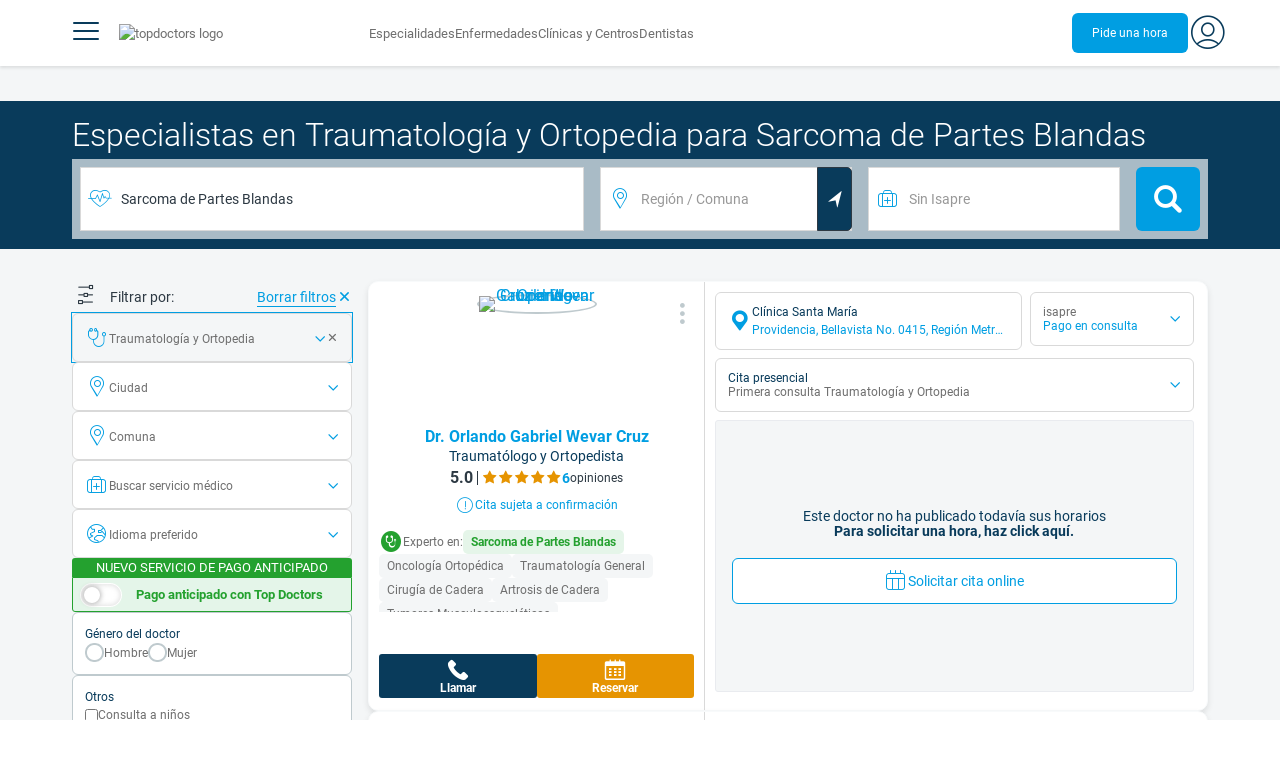

--- FILE ---
content_type: text/html;charset=utf-8
request_url: https://www.topdoctors.cl/traumatologia-y-ortopedia/sarcoma-de-partes-blandas/
body_size: 111350
content:
<!DOCTYPE html><html  lang="es-CL" dir="ltr"><head><meta charset="utf-8"><meta name="viewport" content="width=device-width, initial-scale=1.0, maximum-scale=1.0, user-scalable=no"><title>Especialistas en Sarcoma de Partes Blandas y Traumatología y Ortopedia | Top Doctors</title><link rel="preconnect" href="https://consent.cookiebot.com"><link rel="preconnect" href="https://www.googletagmanager.com"><style>html{box-sizing:border-box}body,html{font-family:inherit;font-size:16px;touch-action:pan-y}body,button,html,input,select,textarea{font-family:Roboto,sans-serif}*,:after,:before{box-sizing:inherit}body{color:var(--td-greyDarker);line-height:1.5;margin:0;scrollbar-color:var(--td-light) var(--td-grey)}body,dd,figure,h1,h2,h3,h4,h5,hr,html,iframe,li,ol,p,pre,textarea,ul{margin:0;padding:0}body::-webkit-scrollbar{width:11px}body::-webkit-scrollbar-track{background:var(--td-grey)}body::-webkit-scrollbar-thumb{background-color:var(--td-light);border:3px solid var(--td-grey);border-radius:6px}.layout-main{background-color:var(--td-lighter)}hr{border:initial;border-color:initial;border-top:1px solid var(--td-burgerBg)!important;height:1px;margin:1.5rem 0}hr.is-light{border-top:1px solid var(--td-grey)!important}ol{padding-left:.75rem}ol li{list-style-position:outside;list-style-type:decimal;margin-left:.75rem}ul{list-style-type:none;margin-block-end:0;margin-block-start:0;margin-inline-end:0;margin-inline-start:0;padding-inline-start:0}button,input,select,textarea{font:inherit;margin:0}textarea{max-width:100%;min-width:100%;resize:vertical}a{color:var(--td-info);cursor:pointer;text-decoration:none}a:hover{color:var(--td-info-lighten-10)}p{font-size:.875rem}h1,h2,h3,h4,h5,h6,p{margin-block-end:0;margin-block-start:0}h1,h2,h3,h4,h5,h6{font-weight:var(--td-weight-regular)}strong{color:inherit;font-weight:700}small{font-size:.8rem}span:hover{background-color:transparent}.is-slide{overflow-x:auto}.overflow-hidden{overflow:hidden}.overflow-y-hidden{overflow-y:hidden}.overflow-x-hidden{overflow-x:hidden}.overflow-x-visible{overflow-x:visible}.is-truncated{display:inline-block}.is-ellipsis,.is-truncated{overflow:hidden;text-overflow:ellipsis;white-space:nowrap}.no-ellipsis{overflow:unset!important;text-overflow:unset!important;white-space:normal!important}.line-clamp-1{-webkit-line-clamp:1;line-clamp:1}.line-clamp-1,.line-clamp-2{display:-webkit-box;-webkit-box-orient:vertical;overflow:hidden}.line-clamp-2{-webkit-line-clamp:2;line-clamp:2}.line-clamp-3{-webkit-line-clamp:3;line-clamp:3}.line-clamp-3,.line-clamp-4{display:-webkit-box;-webkit-box-orient:vertical;overflow:hidden}.line-clamp-4{-webkit-line-clamp:4;line-clamp:4}.is-underlined{text-decoration:underline;text-underline-position:under}.is-uppercase{text-transform:uppercase}.has-text-centered{text-align:center}.has-text-left{text-align:left}.has-text-right{text-align:right}.has-text-justified{text-align:justify}.has-text-weight-light{font-weight:300!important}.has-text-weight-normal{font-weight:400!important}.has-text-weight-semibold{font-weight:600!important}.has-text-weight-bold{font-weight:700!important}.has-text-primary{color:var(--td-primary)!important}.has-text-info{color:var(--td-info)!important}.has-text-warning{color:var(--td-warning)!important}.has-text-white{color:var(--td-white)!important}.has-text-grey{color:var(--td-grey)!important}.has-text-grey-light{color:var(--td-greyLight)!important}.has-text-grey-normal{color:#859aa2;line-height:1.2rem}.has-text-grey-medium{color:var(--td-greyMedium)!important}.has-text-grey-dark{color:var(--td-greyDark)!important}.has-text-grey-darker{color:var(--td-greyDarker)!important}.has-text-green-light{color:var(--td-lightGreen)}.has-text-warning-alt{color:var(--td-warning-alt)!important}.has-text-success{color:var(--td-success)!important}.has-text-danger{color:var(--td-danger)!important}.has-text-blue-gradient{background:-webkit-linear-gradient(var(--td-primary),var(--td-info));-webkit-background-clip:text;background-clip:text;-webkit-text-fill-color:transparent}.white-space-normal{white-space:normal}.is-capitalize:first-letter{text-transform:uppercase}.is-capitalize-all{text-transform:capitalize}.text-with-icon{align-items:center;display:inline-flex;gap:.5rem}.word-break{word-break:break-word}.is-size-1{font-size:var(--td-size-1)!important}.is-size-2{font-size:var(--td-size-2)!important}.is-size-3{font-size:var(--td-size-3)!important}.is-size-4{font-size:var(--td-size-4)!important}.is-size-5{font-size:var(--td-size-5)!important}.is-size-6{font-size:var(--td-size-6)!important}.is-size-7{font-size:var(--td-size-7)!important}.is-size-8{font-size:var(--td-size-8)!important}.is-size-9{font-size:var(--td-size-9)!important}.is-size-10{font-size:var(--td-size-10)!important}.is-size-base{font-size:var(--td-font-base)}@media screen and (max-width:768px){.is-size-1-mobile{font-size:var(--td-size-1)!important}.is-size-2-mobile{font-size:var(--td-size-2)!important}.is-size-3-mobile{font-size:var(--td-size-3)!important}.is-size-4-mobile{font-size:var(--td-size-4)!important}.is-size-5-mobile{font-size:var(--td-size-5)!important}.is-size-6-mobile{font-size:var(--td-size-6)!important}.is-size-7-mobile{font-size:var(--td-size-7)!important}.is-size-8-mobile{font-size:var(--td-size-8)!important}.is-size-9-mobile{font-size:var(--td-size-9)!important}.is-size-10-mobile{font-size:var(--td-size-10)!important}}@media print,screen and (min-width:769px){.is-size-1-tablet{font-size:var(--td-size-1)!important}.is-size-2-tablet{font-size:var(--td-size-2)!important}.is-size-3-tablet{font-size:var(--td-size-3)!important}.is-size-4-tablet{font-size:var(--td-size-4)!important}.is-size-5-tablet{font-size:var(--td-size-5)!important}.is-size-6-tablet{font-size:var(--td-size-6)!important}.is-size-7-tablet{font-size:var(--td-size-7)!important}.is-size-8-tablet{font-size:var(--td-size-8)!important}.is-size-9-tablet{font-size:var(--td-size-9)!important}.is-size-10-tablet{font-size:var(--td-size-10)!important}}@media screen and (max-width:1023px){.is-size-1-touch{font-size:var(--td-size-1)!important;line-height:4.7rem}.is-size-2-touch{font-size:var(--td-size-2)!important;line-height:3.3rem}.is-size-3-touch{font-size:var(--td-size-3)!important;line-height:2.8rem}.is-size-4-touch{font-size:var(--td-size-4)!important;line-height:2.2rem}.is-size-5-touch{font-size:var(--td-size-5)!important;line-height:1.875rem}.is-size-6-touch{font-size:var(--td-size-6)!important;line-height:1.5rem}.is-size-7-touch{font-size:var(--td-size-7)!important;line-height:1.4rem}.is-size-8-touch{font-size:var(--td-size-8)!important;line-height:1.25rem}.is-size-9-touch{font-size:var(--td-size-9)!important;line-height:1.09rem}.is-size-10-touch{font-size:var(--td-size-10)!important;line-height:.94rem}}@media screen and (min-width:1024px){.is-size-1-desktop{font-size:var(--td-size-1)!important}.is-size-2-desktop{font-size:var(--td-size-2)!important}.is-size-3-desktop{font-size:var(--td-size-3)!important}.is-size-4-desktop{font-size:var(--td-size-4)!important}.is-size-5-desktop{font-size:var(--td-size-5)!important}.is-size-6-desktop{font-size:var(--td-size-6)!important}.is-size-7-desktop{font-size:var(--td-size-7)!important}.is-size-8-desktop{font-size:var(--td-size-8)!important}.is-size-9-desktop{font-size:var(--td-size-9)!important}.is-size-10-desktop{font-size:var(--td-size-10)!important}}@media screen and (min-width:1216px){.is-size-1-widescreen{font-size:var(--td-size-1)!important}.is-size-2-widescreen{font-size:var(--td-size-2)!important}.is-size-3-widescreen{font-size:var(--td-size-3)!important}.is-size-4-widescreen{font-size:var(--td-size-4)!important}.is-size-5-widescreen{font-size:var(--td-size-5)!important}.is-size-6-widescreen{font-size:var(--td-size-6)!important}.is-size-7-widescreen{font-size:var(--td-size-7)!important}.is-size-8-widescreen{font-size:var(--td-size-8)!important}.is-size-9-widescreen{font-size:var(--td-size-9)!important}.is-size-10-widescreen{font-size:var(--td-size-10)!important}}@media screen and (min-width:1408px){.is-size-1-fullhd{font-size:var(--td-size-1)!important}.is-size-2-fullhd{font-size:var(--td-size-2)!important}.is-size-3-fullhd{font-size:var(--td-size-3)!important}.is-size-4-fullhd{font-size:var(--td-size-4)!important}.is-size-5-fullhd{font-size:var(--td-size-5)!important}.is-size-6-fullhd{font-size:var(--td-size-6)!important}.is-size-7-fullhd{font-size:var(--td-size-7)!important}.is-size-8-fullhd{font-size:var(--td-size-8)!important}.is-size-9-fullhd{font-size:var(--td-size-9)!important}.is-size-10-fullhd{font-size:var(--td-size-10)!important}}.is-large{font-size:var(--td-font-large)}.is-relative{position:relative}@media screen and (max-width:768px){.is-hidden-mobile,.is-hidden-tablet,.is-hidden-touch{display:none}}.is-hidden{display:none}.is-block{display:block}.is-rounded{border-radius:50%}.is-radius-small{border-radius:4px}.is-radius-medium{border-radius:6px}.has-cursor-pointer{cursor:pointer}.is-fullheight{height:100%}.is-fullwidth{width:100%}.is-clickable{cursor:pointer;pointer-events:auto!important}.is-absolute{position:absolute}@font-face{font-display:swap;font-family:Roboto;font-style:normal;font-weight:300;src:url(/fonts/Roboto-Light.woff2) format("woff2")}@font-face{font-display:swap;font-family:Roboto;font-style:normal;font-weight:500;src:url(/fonts/Roboto-Regular.woff2) format("woff2")}@font-face{font-display:swap;font-family:Roboto;font-style:normal;font-weight:700;src:url(/fonts/Roboto-Bold.woff2) format("woff2")}@font-face{font-display:block;font-family:td-font-icons;font-style:normal;font-weight:400;src:url(/fonts/icomoon.woff2) format("woff2")}[class*=" td-icon-"],[class^=td-icon-]{font-family:td-font-icons!important;speak:none;font-display:"swap";font-style:normal;font-variant:normal;font-weight:400;line-height:1;text-transform:none;-webkit-font-smoothing:antialiased;-moz-osx-font-smoothing:grayscale}.td-icon-xxxsmall{font-size:.8rem!important}.td-icon-xxsmall{font-size:1rem!important}.td-icon-xsmall{font-size:1.5rem!important}.td-icon-small{font-size:2rem!important}.td-icon-medium{font-size:2.5rem!important}.td-icon-big{font-size:3rem!important}.td-icon-bigger{font-size:4rem!important}.td-icon-xl{font-size:5rem!important}.td-icon-xxl{font-size:6rem!important}.td-icon-stack-container{display:inline-block;height:2em;line-height:2em;position:relative;vertical-align:middle;width:2em}.td-icon-stack{height:100%;left:0;position:absolute;text-align:center;width:100%}.td-icon-inverse{color:#fff}.td-icon-filled-add:before{content:""}.td-icon-filled-add-user:before{content:""}.td-icon-filled-alphabet:before{content:""}.td-icon-filled-apple:before{content:""}.td-icon-filled-apple-bubble:before{content:""}.td-icon-filled-calendar:before{content:""}.td-icon-filled-arrow-left:before{content:""}.td-icon-filled-arrow-right:before{content:""}.td-icon-filled-article:before{content:""}.td-icon-filled-asistant:before{content:""}.td-icon-filled-assistencial:before{content:""}.td-icon-filled-asterisk:before{content:""}.td-icon-filled-avatar:before{content:""}.td-icon-filled-blood:before{content:""}.td-icon-filled-burger:before{content:""}.td-icon-filled-cardio:before{content:""}.td-icon-filled-caret-down:before{content:""}.td-icon-filled-caret-left:before{content:""}.td-icon-filled-caret-left-bubble:before{content:""}.td-icon-filled-caret-right:before{content:""}.td-icon-filled-caret-right-bubble:before{content:""}.td-icon-filled-caret-up:before{content:""}.td-icon-filled-caret-up-bubble:before{content:""}.td-icon-filled-cart:before{content:""}.td-icon-filled-check:before{content:""}.td-icon-filled-check-bubble:before{content:""}.td-icon-filled-chevron-down:before{content:""}.td-icon-filled-chevron-down-bubble:before{content:""}.td-icon-filled-chevron-left-bold:before{content:""}.td-icon-filled-chevron-left-bubble:before{content:""}.td-icon-filled-chevron-right-bold:before{content:""}.td-icon-filled-chevron-right-bubble:before{content:""}.td-icon-filled-chevron-up:before{content:""}.td-icon-filled-chevron-up-bubble:before{content:""}.td-icon-filled-chrome:before{content:""}.td-icon-filled-chrome-bubble:before{content:""}.td-icon-filled-circle-pharmacy:before{content:""}.td-icon-filled-clock:before{content:""}.td-icon-filled-close:before{content:""}.td-icon-filled-coins:before{content:""}.td-icon-filled-copiar:before{content:""}.td-icon-filled-cv:before{content:""}.td-icon-filled-data:before{content:""}.td-icon-filled-dialogue:before{content:""}.td-icon-filled-dictionary:before{content:""}.td-icon-filled-doctor:before{content:""}.td-icon-filled-doctor-avatar:before{content:""}.td-icon-filled-down-bubble:before{content:""}.td-icon-filled-download:before{content:""}.td-icon-filled-downloads:before{content:""}.td-icon-filled-expert:before{content:""}.td-icon-filled-expert-bubble:before{content:""}.td-icon-filled-explorer:before{content:""}.td-icon-filled-explorer-bubble:before{content:""}.td-icon-filled-facebook:before{content:""}.td-icon-filled-facebook-bubble:before{content:""}.td-icon-filled-favourite:before{content:""}.td-icon-filled-firefox:before{content:""}.td-icon-filled-firefox-bubble:before{content:""}.td-icon-filled-fullcircle:before{content:""}.td-icon-filled-funnel:before{content:""}.td-icon-filled-gallery:before{content:""}.td-icon-filled-geolocation:before{content:""}.td-icon-filled-googleplay:before{content:""}.td-icon-filled-googleplay-bubble:before{content:""}.td-icon-filled-hide:before{content:""}.td-icon-filled-home:before{content:""}.td-icon-filled-info:before{content:""}.td-icon-filled-info-bubble:before{content:""}.td-icon-filled-instagram:before{content:""}.td-icon-filled-instagram-bubble:before{content:""}.td-icon-filled-insurance:before{content:""}.td-icon-filled-insurance-saudi:before{content:""}.td-icon-filled-key:before{content:""}.td-icon-filled-left-quotes:before{content:""}.td-icon-filled-less:before{content:""}.td-icon-filled-linkedin:before{content:""}.td-icon-filled-linkedin-bubble:before{content:""}.td-icon-filled-location:before{content:""}.td-icon-filled-location-full:before{content:""}.td-icon-filled-lock:before{content:""}.td-icon-filled-mail:before{content:""}.td-icon-filled-mail-bubble:before{content:""}.td-icon-filled-menu:before{content:""}.td-icon-filled-microphone:before{content:""}.td-icon-filled-offer:before{content:""}.td-icon-filled-open-pharmacy:before{content:""}.td-icon-filled-opera:before{content:""}.td-icon-filled-opera-bubble:before{content:""}.td-icon-filled-patient:before{content:""}.td-icon-filled-patients:before{content:""}.td-icon-filled-pharmacy:before{content:""}.td-icon-filled--pharmacy:before{content:""}.td-icon-filled-pharmacy24:before{content:""}.td-icon-filled-photo:before{content:""}.td-icon-filled-pinterest:before{content:""}.td-icon-filled-pinterest-bubble:before{content:""}.td-icon-filled-question:before{content:""}.td-icon-filled-question-bubble:before{content:""}.td-icon-filled-right-quotes:before{content:""}.td-icon-filled-riyal-saudi:before{content:""}.td-icon-filled-safari:before{content:""}.td-icon-filled-safari-bubble:before{content:""}.td-icon-filled-search:before{content:""}.td-icon-filled-search-bubble:before{content:""}.td-icon-filled-share:before{content:""}.td-icon-filled-shop:before{content:""}.td-icon-filled-show:before{content:""}.td-icon-filled-skin:before{content:""}.td-icon-filled-sport:before{content:""}.td-icon-filled-star-empty:before{content:""}.td-icon-filled-star-full:before{content:""}.td-icon-filled-star-middle:before{content:""}.td-icon-filled-teaching:before{content:""}.td-icon-filled-telemedicine:before{content:""}.td-icon-filled-telephone:before{content:""}.td-icon-filled-telephone-bubble:before{content:""}.td-icon-filled-tooth:before{content:""}.td-icon-filled-topdoctors:before{content:""}.td-icon-filled-alert:before{content:""}.td-icon-filled-treatment:before{content:""}.td-icon-filled-upload:before{content:""}.td-icon-filled-video:before{content:""}.td-icon-filled-vimeo:before{content:""}.td-icon-filled-vimeo-bubble:before{content:""}.td-icon-filled-country:before{content:""}.td-icon-filled-whatsapp:before{content:""}.td-icon-filled-whatsapp-bubble:before{content:""}.td-icon-filled-youtube:before{content:""}.td-icon-filled-youtube-bubble:before{content:""}.td-icon-outline-add-user:before{content:""}.td-icon-outline-alert:before{content:""}.td-icon-outline-alphabet:before{content:""}.td-icon-outline-appoinment:before{content:""}.td-icon-outline-appointment-ended:before{content:""}.td-icon-outline-appointment-type:before{content:""}.td-icon-outline-article:before{content:""}.td-icon-outline-assitencial:before{content:""}.td-icon-outline-attach:before{content:""}.td-icon-outline-avatar:before{content:""}.td-icon-outline-award:before{content:""}.td-icon-outline-billing:before{content:""}.td-icon-outline-billing-screen:before{content:""}.td-icon-outline-billing-time:before{content:""}.td-icon-outline-blog:before{content:""}.td-icon-outline-building:before{content:""}.td-icon-outline-bus:before{content:""}.td-icon-outline-calendar:before{content:""}.td-icon-outline-calendar-blank:before{content:""}.td-icon-outline-calendar-blank-multi:before{content:""}.td-icon-outline-calendar-check:before{content:""}.td-icon-outline-calendar-hour:before{content:""}.td-icon-outline-calendar-month:before{content:""}.td-icon-outline-calendar-week:before{content:""}.td-icon-outline-calendar-year:before{content:""}.td-icon-outline-call:before{content:""}.td-icon-outline-cancel:before{content:""}.td-icon-outline-car:before{content:""}.td-icon-outline-cardio:before{content:""}.td-icon-outline-cart:before{content:""}.td-icon-outline-center:before{content:""}.td-icon-outline-certificates:before{content:""}.td-icon-outline-check:before{content:""}.td-icon-outline-city:before{content:""}.td-icon-outline-clock:before{content:""}.td-icon-outline-cloud:before{content:""}.td-icon-outline-comment:before{content:""}.td-icon-outline-communication:before{content:""}.td-icon-outline-conference:before{content:""}.td-icon-outline-configuration:before{content:""}.td-icon-outline-connection:before{content:""}.td-icon-outline-country:before{content:""}.td-icon-outline-cv:before{content:""}.td-icon-outline-data:before{content:""}.td-icon-outline-delivery:before{content:""}.td-icon-outline-dentist:before{content:""}.td-icon-outline-dialogue:before{content:""}.td-icon-outline-dialogue-alert:before{content:""}.td-icon-outline-dictionary:before{content:""}.td-icon-outline-doctor:before{content:""}.td-icon-outline-doctor-file:before{content:""}.td-icon-outline-doctor-id:before{content:""}.td-icon-outline-document:before{content:""}.td-icon-outline-dollar:before{content:""}.td-icon-outline-download:before{content:""}.td-icon-outline-edit:before{content:""}.td-icon-outline-euro:before{content:""}.td-icon-outline-event:before{content:""}.td-icon-outline-external-link:before{content:""}.td-icon-outline-favourites:before{content:""}.td-icon-outline-female:before{content:""}.td-icon-outline-filters:before{content:""}.td-icon-outline-finger-print:before{content:""}.td-icon-outline-flag:before{content:""}.td-icon-outline-funnel:before{content:""}.td-icon-outline-gender:before{content:""}.td-icon-outline-geolocation:before{content:""}.td-icon-outline-go-back:before{content:""}.td-icon-outline-help:before{content:""}.td-icon-outline-history:before{content:""}.td-icon-outline-home:before{content:""}.td-icon-outline-illness:before{content:""}.td-icon-outline-image:before{content:""}.td-icon-outline-insurance:before{content:""}.td-icon-outline-insurance-saudi:before{content:""}.td-icon-outline-key:before{content:""}.td-icon-outline-kid:before{content:""}.td-icon-outline-laboratory:before{content:""}.td-icon-outline-like:before{content:""}.td-icon-outline-list:before{content:""}.td-icon-outline-location:before{content:""}.td-icon-outline-lock:before{content:""}.td-icon-outline-logout:before{content:""}.td-icon-outline-mail:before{content:""}.td-icon-outline-male:before{content:""}.td-icon-outline-man:before{content:""}.td-icon-outline-map:before{content:""}.td-icon-outline-marketing:before{content:""}.td-icon-outline-messaging:before{content:""}.td-icon-outline-more:before{content:""}.td-icon-outline-next:before{content:""}.td-icon-outline-nopay:before{content:""}.td-icon-outline-notification:before{content:""}.td-icon-outline-offer:before{content:""}.td-icon-outline-organize:before{content:""}.td-icon-outline-patient:before{content:""}.td-icon-outline-patients:before{content:""}.td-icon-outline-payment:before{content:""}.td-icon-outline-pending:before{content:""}.td-icon-outline-pharmacy:before{content:""}.td-icon-outline-photo:before{content:""}.td-icon-outline-plan:before{content:""}.td-icon-outline-pound:before{content:""}.td-icon-outline-print:before{content:""}.td-icon-outline-private-companies:before{content:""}.td-icon-outline-coins:before{content:""}.td-icon-outline-coins-slash:before{content:""}.td-icon-outline-profile:before{content:""}.td-icon-outline-prohibited:before{content:""}.td-icon-outline-public-organitzation:before{content:""}.td-icon-outline-question:before{content:""}.td-icon-outline-rating:before{content:""}.td-icon-outline-ratings-management:before{content:""}.td-icon-outline-refresh:before{content:""}.td-icon-outline-reset:before{content:""}.td-icon-outline-riyal-saudi:before{content:""}.td-icon-outline-search:before{content:""}.td-icon-outline-security:before{content:""}.td-icon-outline-share:before{content:""}.td-icon-outline-shop:before{content:""}.td-icon-outline-smartphone:before{content:""}.td-icon-outline-sound:before{content:""}.td-icon-outline-specialty:before{content:""}.td-icon-outline-state:before{content:""}.td-icon-outline-statics-02:before{content:""}.td-icon-outline-statics-03:before{content:""}.td-icon-outline-statistics-01:before{content:""}.td-icon-outline-stop:before{content:""}.td-icon-outline-structure:before{content:""}.td-icon-outline-switch:before{content:""}.td-icon-outline-symtptom:before{content:""}.td-icon-outline-tags:before{content:""}.td-icon-outline-target:before{content:""}.td-icon-outline-teaching:before{content:""}.td-icon-outline-telemedicine:before{content:""}.td-icon-outline-test:before{content:""}.td-icon-outline-topfarma:before{content:""}.td-icon-outline-treatment:before{content:""}.td-icon-outline-triangle-alert:before{content:""}.td-icon-outline-upload:before{content:""}.td-icon-outline-video:before{content:""}.td-icon-outline-videoconference:before{content:""}.td-icon-outline-waittingroom:before{content:""}.td-icon-outline-wearable:before{content:""}.td-icon-outline-woman:before{content:""}.td-icon-outline-zoom:before{content:""}.td-icon-outline-zoomout:before{content:""}.td-icon-staticpage-article:before{content:""}.td-icon-staticpage-dictionary:before{content:""}.td-icon-staticpage-doctor:before{content:""}.td-icon-staticpage-symptom:before{content:""}.td-icon-stepper-checked:before{content:""}.td-icon-stepper-confirmed:before{content:""}.td-icon-stepper-data:before{content:""}.td-icon-stepper-details:before{content:""}.td-icon-stepper-insurance:before{content:""}.td-icon-stepper-location:before{content:""}.td-icon-stepper-profile:before{content:""}.td-icon-stepper-search:before{content:""}.td-icon-stepper-specialty:before{content:""}.td-icon-filled-spotify-bubble:before{content:"";padding:0 2px}.td-icon-filled-twitter-bubble:before{content:"";transform:scale(.9)}.td-icon-filled-chevron-left:before{content:""}.td-icon-filled-chevron-right:before{content:""}.td-icon-filled-chevron-up:before{content:""}.td-icon-filled-chevron-down:before{content:""}.container{flex-grow:1;margin:0 auto;position:relative;width:100%}.container.is-fluid{max-width:none!important;padding-left:32px;padding-right:32px;width:100%}.container.is-max-tablet{max-width:705px}@media screen and (min-width:1024px){.container{max-width:960px}}@media screen and (max-width:1215px){.container.is-widescreen:not(.is-max-tablet):not(.is-max-desktop){max-width:1152px}}@media screen and (max-width:1407px){.container.is-fullhd:not(.is-max-tablet):not(.is-max-desktop):not(.is-max-widescreen){max-width:1344px}}@media screen and (min-width:1216px){.container:not(.is-max-tablet):not(.is-max-desktop){max-width:1152px}}@media screen and (min-width:1408px){.container:not(.is-max-tablet):not(.is-max-desktop):not(.is-max-widescreen){max-width:1344px}}@media screen and (max-width:767px){.container{max-width:100%!important;padding:0 var(--td-mobile-container-padding);width:100%!important}}@media screen and (min-width:928px){.container{max-width:864px!important}}@media screen and (min-width:1106px){.container{max-width:1042px!important}}@media screen and (min-width:1200px){.container{max-width:1136px!important}}button{-webkit-appearance:none;-moz-appearance:none;appearance:none;color:inherit;font-family:inherit;font-size:1.25rem;font-size:1em;line-height:normal;margin:0;transition-duration:.3s;transition-property:background-color,border-color,color}button,button.no-btn{background:none;border:none;cursor:pointer;padding:0}button.no-btn{-webkit-appearance:none;outline:none}button.no-btn:active,button.no-btn:focus{outline:none}.button{align-items:center;border:1px solid;border-radius:6px;cursor:pointer;display:block;display:inline-flex;flex-wrap:nowrap;font-size:1rem;gap:.5rem;height:2.5rem;justify-content:center;line-height:1.5;padding:5px 20px;transition:.3s;white-space:nowrap}.button.no-border{border:none}.button.is-large{height:3.75rem}.button.is-rounded{border-radius:9999px}.button.has-chevron-right{position:relative}.button.has-chevron-right:after{content:"";font-display:"swap";font-family:td-font-icons;font-size:.7rem;position:relative}.button.has-chevron-right:hover:not(.is-info){border:1px solid transparent!important}.button.has-chevron-left,.button.has-chevron-right:not(.is-info){border:1px solid transparent}.button.has-chevron-left{position:relative}.button.has-chevron-left:before{content:"";font-display:"swap";font-family:td-font-icons;font-size:.7rem;position:relative}.button.has-chevron-left:hover:not(.is-info){border:1px solid transparent!important}.button.has-chevron-left:not(.is-info){border:1px solid transparent}.button.is-xsmall{font-size:.8rem;height:25px}.button.is-small{border-radius:3px}.button.is-black{background-color:var(--td-black);color:var(--td-white)}.button.has-background-white:hover{background-color:var(--td-paperLight)}.button.is-primary{background-color:var(--td-primary);color:var(--td-white)}.button.is-warning{background-color:var(--td-warning);color:var(--td-white)}.button.is-info{background-color:var(--td-info);border:none;color:var(--td-white)}.button.is-info:hover{background-color:var(--td-primaryLight)}.button.is-danger{background-color:var(--td-danger);border:none;color:var(--td-white)}.button.is-danger:hover{background-color:var(--td-dangerDark)}.button.is-info[disabled]{background-color:var(--td-primaryDisabled)}.button.is-gradient-blue-turquoise{background:linear-gradient(to right,var(--td-info) 0,#31d3de 100%);border:none;color:#fff;font-size:.75rem;transition:none}.button.is-gradient-blue-turquoise:hover{background:var(--td-primaryLight)}.button.is-gradient-blue-turquoise[disabled]{background:var(--td-primaryDisabled)}.button.is-primary{color:#fff}.button.is-primary-light{background-color:var(--td-primaryLight);border-color:transparent;color:#fff}.button.is-primary-light:hover{background-color:var(--td-primaryRegular)}.button.is-primary-light[disabled]{background-color:var(--td-primaryDisabled)}.button.is-success{background-color:var(--td-success);color:#fff}.button.is-success:hover{background-color:var(--td-darkGreen)}.button.is-outlined{border:1px solid}.button.is-outlined.is-info{border-color:var(--td-info)}.button.is-outlined.is-awards{border-color:var(--td-awardGold);color:var(--td-awardGold)!important}.button.is-outlined:not(:hover){background-color:#fff!important;color:var(--td-info)}.button.is-outlined.is-info:hover{background-color:#fff;border-color:var(--td-primaryLight);border:1px solid var(--td-primaryLight);color:var(--td-primaryLight)}.button.is-outlined.is-awards:hover{color:var(--td-white)!important}.button.is-outlined.is-info[disabled]{background-color:#fff;border-color:var(--td-primaryDisabled);color:var(--td-primaryDisabled)}.button.is-outlined.is-info:active,.button.is-outlined.is-info:focus{color:var(--td-info)!important}.button.is-note{border-color:var(--td-info);color:var(--td-info);height:auto;padding:.25rem 1rem}.button.is-note:hover{background:var(--td-info);color:#fff}.button.is-note:hover a{color:#fff}a.has-icon,button.has-icon{display:inline-block!important;overflow:visible;padding:20px}.dropdown .dropdown-trigger .button{color:var(--td-greyDark)}@media screen and (max-width:768px){.button.fix-height{height:100%!important;white-space:inherit}}@media screen and (min-width:1441px){.button.is-large{font-size:1.3rem}}.button.is-loading{filter:grayscale(.7);pointer-events:none;position:relative}.button.is-loading:after{animation:spin .8s linear infinite;border:2px solid var(--td-grey);border-radius:50%;border-top-color:var(--td-primary);content:"";height:1rem;width:1rem}@keyframes spin{0%{transform:rotate(0)}to{transform:rotate(1turn)}}.main-title{line-height:50px}.main-title-1{color:var(--td-primary);font-size:2.625rem;font-weight:700}@media screen and (max-width:768px){.main-title-1{font-size:1.75rem}}.main-title-2{color:var(--td-primary);font-size:2.25rem;font-weight:700;line-height:1.5}@media screen and (max-width:768px){.main-title-2{font-size:1.5rem}}.main-title-3{color:var(--td-primary);font-size:1.75rem;font-weight:300}.main-title-4{font-size:1.5rem}.main-title-4,.main-title-5{color:var(--td-primary);font-weight:400}.main-title-5{font-size:1.25rem}.paragraph-title{color:var(--td-primary);font-size:1.25rem;font-weight:700}.paragraph-title-small{color:var(--td-primary);font-size:1rem;font-weight:700}.paragraph-big{color:var(--td-greyDarker);font-size:1.125rem;font-weight:300}.paragraph-normal{font-size:.875rem}.paragraph-normal,.paragraph-small{color:var(--td-greyDarker);font-weight:400}.paragraph-small{font-size:.75rem}@media(min-width:0px)and (max-width:768px){.main-title-3{font-size:1.25rem;line-height:1}}@media(min-width:0px)and (max-width:575px){.title{font-size:1.75rem}}.title{font-weight:700;line-height:1.125}.title.is-1{font-size:3rem}.title.is-2{font-size:2.5rem}.title.is-3{font-size:2rem}.title.is-4{font-size:1.5rem}.title.is-5{font-size:1.25rem}.title.is-6{font-size:1rem}.profile-title-1{color:var(--td-primary)}.profile-title-1,.profile-title-2{font-size:1rem;font-weight:700;margin-bottom:10px}.profile-title-2{color:var(--td-greyDarker)}.profile-title-3{color:var(--td-primary);font-size:1rem;margin-bottom:10px;width:100%}img{height:auto;max-width:100%}.img-cover{-o-object-fit:cover;object-fit:cover}.img-contain{-o-object-fit:contain;object-fit:contain}.img-position-bottom{-o-object-position:bottom;object-position:bottom}.card{background-color:var(--td-white);border-radius:8px;box-shadow:0 3px 6px #0000001a;color:var(--td-greyDarker);overflow:hidden;padding:.75rem}a:has(.card) .card:hover{outline:1px solid var(--td-info)}.card--big{border-radius:12px}.box{background-color:var(--td-white);border-radius:6px;box-shadow:none}.alert-box{background-color:var(--td-paperOrange);border:1px solid var(--td-warning);border-radius:3px;padding:.25rem .5rem}.alert-box--icon{align-items:center;display:flex;gap:.5rem}.alert-box--icon i{color:var(--td-warning)}.rounded-box{border-radius:50px;padding:.25rem .5rem}.rounded-box,.warning-light-box{background-color:var(--td-lighter)}.warning-light-box{color:var(--td-primary);padding:1.5rem}.warning-light-box--icon{align-items:center;display:flex;gap:.5rem;justify-content:center}.warning-light-box--icon i{color:var(--td-primary)}.control{box-sizing:border-box;clear:both;font-size:var(--td-font-base);position:relative;text-align:inherit}.control.has-icons-left{align-items:center;display:flex;flex-direction:row;width:100%}.control .input{width:100%}.control.has-icons-left i{align-items:center;display:flex;justify-content:center;left:0;position:absolute;width:2.5rem}.control .input{font-size:var(--td-size-8)}.control.has-icons-left .icon{height:100%;width:40px}.control.has-icons-left .input{padding-left:2.5rem}.control.has-addons .button:first-child,.control.has-addons .input:first-child,.control.has-addons .select select:first-child,.control.has-addons .select:first-child,.control.has-addons .textarea:first-child{border-radius:var(--td-radius) 0 0 var(--td-radius)}.control.has-addons .button.is-expanded,.control.has-addons .input.is-expanded,.control.has-addons .is-expanded.textarea,.control.has-addons .select.is-expanded{border-radius:inherit}.control.has-addons .button,.control.has-addons .input,.control.has-addons .select,.control.has-addons .textarea{border-radius:0}.control.has-addons .button:last-child,.control.has-addons .input:last-child,.control.has-addons .select:last-child,.control.has-addons .textarea:last-child{border-radius:var(--td-radius)}.input,input{background-color:var(--td-white);font-size:.9rem!important}.input.is-active,.input.is-focused,.input:active,.input:focus,.is-focused,.textarea.is-active,.textarea.is-focused,.textarea:active,.textarea:focus{box-shadow:0 0 0 .125em #009bde40!important;outline:1px solid var(--td-info)!important}.input,input{border:1px solid var(--td-greyLight);color:var(--td-greyDarker)}.input--box{height:48px;padding:12px}.input::-moz-placeholder,input::-moz-placeholder{color:var(--td-greyMedium-darken-10)!important;opacity:1}.input::placeholder,input::placeholder{color:var(--td-greyMedium-darken-10)!important;opacity:1}.input:hover,input:focus,textarea:focus{border-color:var(--td-info);outline:none}@supports (-webkit-touch-callout:none){input{font-size:16px!important}}:root{--spacing-1:10px;--spacing-2:20px;--spacing-3:30px;--spacing-4:40px;--spacing-5:50px;--spacing-6:60px;--spacing-7:70px}.ma-auto,.my-auto{margin:auto!important}.pa-0{padding:0!important}.ma-0{margin:0!important}.mx-auto{margin-left:auto!important;margin-right:auto!important}.mt-auto{margin-top:auto!important}.mb-auto{margin-bottom:auto!important}.ml-auto{margin-left:auto!important}.mr-auto{margin-right:auto!important}.mt-0{margin-top:0!important}.pt-0{padding-top:0!important}.mr-0{margin-right:0!important}.pr-0{padding-right:0!important}.mb-0{margin-bottom:0!important}.pb-0{padding-bottom:0!important}.ml-0{margin-left:0!important}.pl-0{padding-left:0!important}.mt-1{margin-top:var(--spacing-1)!important}.mb-1{margin-bottom:var(--spacing-1)!important}.ml-1{margin-left:var(--spacing-1)!important}.mr-1{margin-right:var(--spacing-1)!important}.ma-1{margin:var(--spacing-1)!important}.pt-1{padding-top:var(--spacing-1)!important}.pb-1{padding-bottom:var(--spacing-1)!important}.pl-1{padding-left:var(--spacing-1)!important}.pr-1{padding-right:var(--spacing-1)!important}.pa-1{padding:var(--spacing-1)!important}.mt-2{margin-top:var(--spacing-2)!important}.mb-2{margin-bottom:var(--spacing-2)!important}.ml-2{margin-left:var(--spacing-2)!important}.mr-2{margin-right:var(--spacing-2)!important}.ma-2{margin:var(--spacing-2)!important}.pt-2{padding-top:var(--spacing-2)!important}.pb-2{padding-bottom:var(--spacing-2)!important}.pl-2{padding-left:var(--spacing-2)!important}.pr-2{padding-right:var(--spacing-2)!important}.pa-2{padding:var(--spacing-2)!important}.mt-3{margin-top:var(--spacing-3)!important}.mb-3{margin-bottom:var(--spacing-3)!important}.ml-3{margin-left:var(--spacing-3)!important}.mr-3{margin-right:var(--spacing-3)!important}.ma-3{margin:var(--spacing-3)!important}.pt-3{padding-top:var(--spacing-3)!important}.pb-3{padding-bottom:var(--spacing-3)!important}.pl-3{padding-left:var(--spacing-3)!important}.pr-3{padding-right:var(--spacing-3)!important}.pa-3{padding:var(--spacing-3)!important}.mt-4{margin-top:var(--spacing-4)!important}.mb-4{margin-bottom:var(--spacing-4)!important}.ml-4{margin-left:var(--spacing-4)!important}.mr-4{margin-right:var(--spacing-4)!important}.ma-4{margin:var(--spacing-4)!important}.pt-4{padding-top:var(--spacing-4)!important}.pb-4{padding-bottom:var(--spacing-4)!important}.pl-4{padding-left:var(--spacing-4)!important}.pr-4{padding-right:var(--spacing-4)!important}.pa-4{padding:var(--spacing-4)!important}.mt-5{margin-top:var(--spacing-5)!important}.mb-5{margin-bottom:var(--spacing-5)!important}.ml-5{margin-left:var(--spacing-5)!important}.mr-5{margin-right:var(--spacing-5)!important}.ma-5{margin:var(--spacing-5)!important}.pt-5{padding-top:var(--spacing-5)!important}.pb-5{padding-bottom:var(--spacing-5)!important}.pl-5{padding-left:var(--spacing-5)!important}.pr-5{padding-right:var(--spacing-5)!important}.pa-5{padding:var(--spacing-5)!important}.mt-6{margin-top:var(--spacing-6)!important}.mb-6{margin-bottom:var(--spacing-6)!important}.ml-6{margin-left:var(--spacing-6)!important}.mr-6{margin-right:var(--spacing-6)!important}.ma-6{margin:var(--spacing-6)!important}.pt-6{padding-top:var(--spacing-6)!important}.pb-6{padding-bottom:var(--spacing-6)!important}.pl-6{padding-left:var(--spacing-6)!important}.pr-6{padding-right:var(--spacing-6)!important}.pa-6{padding:var(--spacing-6)!important}.mt-7{margin-top:var(--spacing-7)!important}.mb-7{margin-bottom:var(--spacing-7)!important}.ml-7{margin-left:var(--spacing-7)!important}.mr-7{margin-right:var(--spacing-7)!important}.ma-7{margin:var(--spacing-7)!important}.pt-7{padding-top:var(--spacing-7)!important}.pb-7{padding-bottom:var(--spacing-7)!important}.pl-7{padding-left:var(--spacing-7)!important}.pr-7{padding-right:var(--spacing-7)!important}.pa-7{padding:var(--spacing-7)!important}.px-1{padding-left:var(--spacing-1)!important;padding-right:var(--spacing-1)!important}.px-2{padding-left:var(--spacing-2)!important;padding-right:var(--spacing-2)!important}.px-3{padding-left:var(--spacing-3)!important;padding-right:var(--spacing-3)!important}.px-4{padding-left:var(--spacing-4)!important;padding-right:var(--spacing-4)!important}.px-5{padding-left:var(--spacing-5)!important;padding-right:var(--spacing-5)!important}.px-6{padding-left:var(--spacing-6)!important;padding-right:var(--spacing-6)!important}.px-7{padding-left:var(--spacing-7)!important;padding-right:var(--spacing-7)!important}.py-1{padding-bottom:var(--spacing-1)!important;padding-top:var(--spacing-1)!important}.py-2{padding-bottom:var(--spacing-2)!important;padding-top:var(--spacing-2)!important}.py-3{padding-bottom:var(--spacing-3)!important;padding-top:var(--spacing-3)!important}.py-4{padding-bottom:var(--spacing-4)!important;padding-top:var(--spacing-4)!important}.py-5{padding-bottom:var(--spacing-5)!important;padding-top:var(--spacing-5)!important}.py-6{padding-bottom:var(--spacing-6)!important;padding-top:var(--spacing-6)!important}.py-7{padding-bottom:var(--spacing-7)!important;padding-top:var(--spacing-7)!important}.my-0{margin-bottom:0!important;margin-top:0!important}.my-1{margin-bottom:var(--spacing-1)!important;margin-top:var(--spacing-1)!important}.mx-2{margin-left:var(--spacing-2)!important;margin-right:var(--spacing-2)!important}.my-2{margin-bottom:var(--spacing-2)!important;margin-top:var(--spacing-2)!important}.mx-3{margin-left:var(--spacing-3)!important;margin-right:var(--spacing-3)!important}.my-3{margin-bottom:var(--spacing-3)!important;margin-top:var(--spacing-3)!important}.mx-4{margin-left:var(--spacing-4)!important;margin-right:var(--spacing-4)!important}.my-4{margin-bottom:var(--spacing-4)!important;margin-top:var(--spacing-4)!important}.mx-5{margin-left:var(--spacing-5)!important;margin-right:var(--spacing-5)!important}.my-5{margin-bottom:var(--spacing-5)!important;margin-top:var(--spacing-5)!important}.mx-6{margin-left:var(--spacing-6)!important;margin-right:var(--spacing-6)!important}.my-6{margin-bottom:var(--spacing-6)!important;margin-top:var(--spacing-6)!important}.mx-7{margin-left:var(--spacing-7)!important;margin-right:var(--spacing-7)!important}.my-7{margin-bottom:var(--spacing-7)!important;margin-top:var(--spacing-7)!important}.flex,.is-flex{display:flex!important}@media screen and (min-width:928px){.is-flex-desktop{display:flex}}.flex-1{flex:1}.flex-center{align-items:center;display:flex;justify-content:center}.flex-row{display:flex;flex-direction:row}.flex-column{display:flex;flex-direction:column}.flex-space-between,.is-justify-content-space-between{display:flex;justify-content:space-between}.flex-align-end{align-items:flex-end;display:flex}.flex-align-center{align-items:center;display:flex}.flex-align-start{align-items:flex-start;display:flex}.flex-justify-center{display:flex;justify-content:center}.flex-justify-end{display:flex;justify-content:flex-end}.flex-justify-between{display:flex;justify-content:space-between}.flex-justify-start{display:flex;justify-content:flex-start}.flex-wrap,.is-flex-wrap-wrap{display:flex;flex-wrap:wrap}.flex-nowrap,.is-flex-wrap-nowrap{display:flex;flex-wrap:nowrap}.gap-quarter,.has-gap{gap:.25rem}.gap-half{gap:.5rem}.gap-three-quarters{gap:.75rem}.gap-1{gap:1rem}.gap-2{gap:2rem}.flex-align-self-start{align-self:flex-start}.flex-align-self-center{align-self:center}.flex-align-self-end{align-self:flex-end}.is-flex-grow-1{flex-grow:1}.is-align-self-flex-end{align-self:flex-end}.align-content-center{align-content:center}.is-align-items-center{align-items:center}.has-background-paper-light{background-color:var(--td-paperLight)}.bg-info{background-color:#dfedee}.has-background-light{background-color:#e3eced}.has-background-lighter{background-color:var(--td-lighter)}.has-background-white{background-color:var(--td-white)}.has-background-white-ter{background-color:var(--td-paperLight)!important}.has-background-grey-light{background-color:var(--td-greyLight)}.has-background-primary{background-color:var(--td-primary)!important}.has-background-primary-blue{background-color:#0f3a5b!important}.has-background-info{background-color:var(--td-info)}.has-background-light-blue{background-color:var(--td-lightBlue)}.bg-primary-gradient-right{background:linear-gradient(90deg,#004d9d 0,#309ad7)!important}.bg-blue-light-gradient{background-image:linear-gradient(135deg,#c9eaef,#def0ff 25%,#cde1f8,#dcf2f8 75%,#e0eff9)}.bg-golden-gradient{background:linear-gradient(to right,var(--td-awardGoldLight) 0,#ac8e32 100%)}.is-light,.is-warning{color:var(--td-white)!important}.has-round-borders{border-radius:3px}.has-round-borders-more{border-radius:10px}.has-round-borders-top{border-radius:3px 3px 0 0}.has-border-y-info{border-bottom:1px solid var(--td-info);border-top:1px solid var(--td-info)}.has-border-grey{border-top:1px solid var(--td-grey)}.has-border-light{border:1px solid var(--td-light)}.has-border-left-light{border-left:1px solid rgba(0,0,0,.2);height:100%}.has-border-right-light{border-right:1px solid rgba(0,0,0,.2)}.has-border-right-info{border-right:1px solid var(--td-info)}.has-border-left-info{border-left:1px solid var(--td-info)}.has-nice-shadow{border:1px solid var(--td-paperLight);box-shadow:0 3px 6px #0000001a;transition:all .3s cubic-bezier(.25,.8,.25,1)}.has-nice-shadow:hover{border:1px solid var(--td-info)}.nicer-shadow{box-shadow:0 1px 3px #0000001f,0 1px 2px #0000003d!important}.nicer-shadow:hover{box-shadow:0 3px 6px #00000029,0 3px 6px #0000003b!important}.outer-shadow-down{box-shadow:0 3px 6px #0000001a}.outer-shadow-down-blur{box-shadow:0 3px 10px #0003}.no-shadow{box-shadow:none!important}@media screen and (-ms-high-contrast:active),screen and (-ms-high-contrast:none){.has-nice-shadow{border:1px solid var(--td-paperLight)}.has-nice-shadow:hover{border:1px solid var(--td-info);box-shadow:0 1px 3px #0000001f,0 1px 2px #0000003d}}.fade-enter-active,.fade-leave-active{transition:opacity .33s ease-in-out}.fade-enter,.fade-leave-to{opacity:0}.slide-y-enter-active,.slide-y-leave-active{opacity:1;transition:opacity .4s,transform .4s}.slide-y-enter{opacity:0;transform:translateY(25%)}.slide-y-leave-to{opacity:0;transform:translateY(-25%)}.slide-y-reverse-enter-active,.slide-y-reverse-leave-active{opacity:1;transition:opacity .4s,transform .4s}.slide-y-reverse-enter{opacity:0;transform:translateY(-25%)}.slide-y-reverse-leave-to{opacity:0;transform:translateY(25%)}.slide-x-enter-active,.slide-x-leave-active{opacity:1;transition:opacity .4s ease-in,transform .4s ease-in}.slide-x-enter-active.fast-fade,.slide-x-leave-active.fast-fade{transition:opacity .2s ease-in,transform .4s ease-in}.slide-x-reverse-enter-active,.slide-x-reverse-leave-active{opacity:1;transition:opacity .4s ease-out,transform .4s ease-out}.slide-x-reverse-enter-active.fast-fade,.slide-x-reverse-leave-active.fast-fade{transition:opacity .2s ease-out,transform .4s ease-out}.slide-x-enter{opacity:0;transform:translate(25%)}.slide-x-leave-to,.slide-x-reverse-enter{opacity:0;transform:translate(-25%)}.slide-x-reverse-leave-to{opacity:0;transform:translate(25%)}.transition-appear-wrapper{overflow:hidden;position:relative}.appear-left-enter-active,.appear-left-leave-active,.appear-left-move{overflow:hidden;transition:transform .3s ease-in-out}.appear-left-enter-from,.appear-left-leave-to{opacity:0;transform:translate(100%)}.appear-left-leave-active{position:absolute;transform:translate(-100%)}.appear-right-enter-active,.appear-right-leave-active,.appear-right-move{overflow:hidden;transition:transform .3s ease-in-out}.appear-right-enter-from,.appear-right-leave-to{position:absolute;transform:translate(-100%)}.appear-right-leave-active{opacity:0;transform:translate(100%)}.dropdown-enter-active,.dropdown-leave-active{transform-origin:top;transition:all .2s ease}.dropdown-enter-from,.dropdown-leave-to{opacity:0;transform:scaleY(.95) translateY(-4px)}.dropdown-enter-to,.dropdown-leave-from{opacity:1;transform:scaleY(1) translateY(0)}.has-line-height-one{line-height:1}.has-line-height-normal{line-height:normal}.has-line-height-sm{line-height:1.35}.has-line-height-md{line-height:1.5}.has-line-height-lg{line-height:2}.has-line-height-inherit{line-height:inherit}.has-line-height-0{line-height:0}.has-z-index-1{z-index:var(--td-z-index-1)}:root{--td-primary:#093b5b;--td-info:#009ee2;--td-infoLight:#e6f6fd;--td-info-disabled:#007fb5;--td-success:#24a12f;--td-successLight:#e5f5e9;--td-warning:#e69401;--td-danger:#ff5865;--td-dangerDark:#e6424f;--td-dangerLight:#ffeaec;--td-warning-alt:#f4a400;--td-orange-light:#e6b355;--td-warning-lighten-10:#fead1c;--td-primaryLight:#007fb5;--td-primaryRegular:#006089;--td-primaryDisabled:#8abbd0;--td-black:#000;--td-white:#fff;--td-paperLight:#f8fafb;--td-paperOrange:#fef7ea;--td-lighter:#f4f6f7;--td-light:#e9ebef;--td-grey:#bfcace;--td-greyLight:#d9d9d9;--td-greyMedium:#b1b1b1;--td-greyDark:#6f6f6f;--td-greyDarker:#2d3943;--td-lightGreen:#7ebf32;--td-darkGreen:#208d29;--td-lightBlue:#d9eff1;--td-transparentWhite:#ffffffa4;--td-burgerBg:#7d90b3;--td-burgerSecondary:#b7c4db;--td-awardGoldLight:#eaca69;--td-awardGold:#c6a749;--td-awardGoldDark:#735f22;--td-blueLight:#e5f5fc;--td-blueExtraLight:#ebf9ff;--td-primary-lighten-10:#0e5989;--td-info-lighten-10:#16b9ff;--td-info-darken-10:#007aaf;--td-info-lighten-20:#49c8ff;--td-info-lighten-30:#7cd8ff;--td-info-lighten-45:#c9efff;--td-info-lighten-50:#e2f6ff;--td-lightGreen-lighten-40:#e0f2cb;--td-lightGreen-lighten-50:#f8fcf4;--td-greyMedium-darken-10:#989898;--td-greyLight-darken-10:silver;--td-font-base:16px;--td-font-small:.75rem;--td-font-medium:1.25rem;--td-font-large:1.5rem;--td-weight-light:300;--td-weight-regular:400;--td-weight-medium:500;--td-weight-semibold:--td-weight-medium;--td-weight-bold:700;--td-line-height-one:1;--td-line-height-normal:1.5;--td-line-height-sm:1.35;--td-line-height-md:1.8;--td-line-height-lg:2;--td-line-height-inherit:inherit;--td-line-height-0:0;--td-line-height-title:50px;--td-line-height-standard:1.1;--td-mobile:0px;--td-mobile-small:375px;--td-mobile-medium:480px;--td-mobile-large:575px;--td-tablet:768px;--td-desktop:928px;--td-widescreen:1106px;--td-fullhd:1200px;--td-z-index-9999:9999;--td-z-index-600:600;--td-z-index-500:500;--td-z-index-400:400;--td-z-index-300:300;--td-z-index-200:200;--td-z-index-100:100;--td-z-index-99:99;--td-z-index-90:90;--td-z-index-10:10;--td-z-index-5:5;--td-z-index-2:2;--td-z-index-1:1;--td-z-index-0:0;--td-z-index-neg:-1;--td-radius:3px;--td-radius-small:4px;--td-radius-5:5px;--td-radius-medium:6px;--td-radius-alternative:10px;--td-radius-rounded:9999px;--td-base-size:1rem;--td-size-1:3.75rem;--td-size-2:2.625rem;--td-size-3:2.25rem;--td-size-4:1.75rem;--td-size-5:1.5rem;--td-size-6:1.25rem;--td-size-7:1.125rem;--td-size-8:var(--td-base-size);--td-size-9:.875rem;--td-size-10:.75rem;--td-mobile-container-padding:16px}</style><style>.burger-menu-enter-active[data-v-95091ba2]{overflow:hidden;transition:max-height .4s ease-out,opacity .3s ease-out}.burger-menu-leave-active[data-v-95091ba2]{overflow:hidden;transition:max-height .4s ease-in,opacity .3s ease-in}.burger-menu-enter-from[data-v-95091ba2]{height:0;max-height:0;opacity:0}.burger-menu-enter-to[data-v-95091ba2],.burger-menu-leave-from[data-v-95091ba2]{height:100dvh;max-height:2000px;opacity:1}.burger-menu-leave-to[data-v-95091ba2]{max-height:0;opacity:0}a[data-v-95091ba2]{color:inherit}.header[data-v-95091ba2]{background-color:#fff;box-shadow:0 2px 3px #0a0a0a1a;height:66px;position:relative;z-index:100}.header .header-container[data-v-95091ba2]{margin:auto;max-width:1175px}.header__bar[data-v-95091ba2]{align-items:center;display:flex;flex-direction:row;flex-wrap:nowrap;gap:1rem;height:100%}@media screen and (max-width:992px){.header__bar[data-v-95091ba2]{gap:0;justify-content:space-between}}.bt-menu[data-v-95091ba2]{background:transparent;display:block;height:66px;margin:0;min-width:66px;position:relative;width:66px}.bt-menu.is-active[data-v-95091ba2]{background:var(--td-primary)}.bt-menu.is-active span[data-v-95091ba2]{opacity:0}.bt-menu.is-active[data-v-95091ba2]:after,.bt-menu.is-active[data-v-95091ba2]:before{backface-visibility:hidden;border-top:2px solid #fff;top:31px;transition:.3s}.bt-menu.is-active[data-v-95091ba2]:before{transform:rotate(45deg)}.bt-menu.is-active[data-v-95091ba2]:after{transform:rotate(-45deg)}.bt-menu[data-v-95091ba2]:after,.bt-menu[data-v-95091ba2]:before{content:""}.bt-menu span[data-v-95091ba2],.bt-menu[data-v-95091ba2]:after,.bt-menu[data-v-95091ba2]:before{backface-visibility:hidden;border-radius:2px;border-top:2px solid var(--td-primary);left:20px;position:absolute;right:20px;transition:.2s}.bt-menu[data-v-95091ba2]:before{top:22px}.bt-menu span[data-v-95091ba2]{top:30px}.bt-menu[data-v-95091ba2]:after{top:38px}.header-logo[data-v-95091ba2]{display:flex;height:auto;width:250px}.header-logo img[data-v-95091ba2]{aspect-ratio:auto;height:auto;width:100%}.navbar-menu[data-v-95091ba2]{align-items:center;display:flex;gap:1.75rem;justify-content:space-between}@media screen and (min-width:1024px){.navbar-menu[data-v-95091ba2]{flex-grow:1;flex-shrink:0}}.navbar-menu__item[data-v-95091ba2]{color:var(--td-greyDark);font-size:.8rem}.navbar-menu__item--underlined[data-v-95091ba2]{align-items:center;display:flex;height:40px}.navbar-menu__item--underlined[data-v-95091ba2]:hover{border-bottom:3px solid var(--td-info)}.navbar-menu__item[data-v-95091ba2]:hover{color:var(--td-info)}.navbar-menu__item.is-logged-user[data-v-95091ba2]{align-items:center;background:var(--td-lighter);border:1px solid var(--td-light);border-radius:50%;display:flex;height:40px;justify-content:space-evenly;text-transform:uppercase;width:40px}.navbar-menu .navbar-start[data-v-95091ba2]{gap:2rem}.navbar-menu .navbar-end[data-v-95091ba2],.navbar-menu .navbar-start[data-v-95091ba2]{align-items:center;display:flex;justify-content:center;margin:0}.navbar-menu .navbar-end[data-v-95091ba2]{gap:1rem}.header-login[data-v-95091ba2]{position:relative}@media screen and (max-width:768px){.header-login[data-v-95091ba2]{padding:0 1rem}}.header-login .logged-wrapper[data-v-95091ba2]{background-color:#fff;bottom:-120px;left:-150px;opacity:0;position:absolute;transition:opacity .4s ease-in-out}.header-login.active .logged-wrapper[data-v-95091ba2]{opacity:1}</style><style>.breadcrumbs[data-v-b12084b4]{height:35px;width:100%}.search-box-wrapper[data-v-b12084b4]{background-color:var(--td-primary);padding:10px 0!important}.search-box-wrapper.v-sticky[data-v-b12084b4]{height:auto!important;z-index:var(--td-z-index-100)}@media screen and (min-width:928px){[data-v-b12084b4] .search-box-wrapper.v-sticky .title-search-wrapper{display:none}.search-box-wrapper[data-v-b12084b4]{background-image:var(--f5dffd78)}}.search-results-wrapper[data-v-b12084b4]{min-height:100vh;padding-bottom:2rem;padding-top:2rem}@media screen and (min-width:928px){.search-results-wrapper[data-v-b12084b4]{display:grid;gap:1rem;grid-template-areas:"filters list" "specbanner specbanner" "specialtyseo specialtyseo" "seo seo";grid-template-columns:280px 3fr}}.search-results__list[data-v-b12084b4]{grid-area:list}[data-v-b12084b4] .search-results__filters{grid-area:filters}.search-results__seo[data-v-b12084b4]{display:flex;flex-wrap:wrap;gap:.5rem;grid-area:seo;justify-content:center}@media screen and (min-width:928px){.search-results__seo[data-v-b12084b4]{justify-content:space-between}}.search-results__seo .button[data-v-b12084b4]{width:100%}@media screen and (min-width:928px){.search-results__seo .button[data-v-b12084b4]{width:auto}}.search-results--specbanner[data-v-b12084b4]{grid-area:specbanner}.search-results--specialtyseo[data-v-b12084b4]{grid-area:specialtyseo}.search-box-mobile[data-v-b12084b4]{align-items:center;display:flex;gap:10px}.search-box-mobile__filters[data-v-b12084b4]{background-color:#e1e9ed;border-radius:var(--td-radius-5);color:var(--td-primary);display:grid;flex:44px 0 0;height:44px;place-items:center}.search-box-mobile__input[data-v-b12084b4]{align-items:center;background-color:var(--td-white);border-radius:var(--td-radius-5);box-shadow:0 3px 6px #00000014,0 3px 6px #00000024;color:var(--td-greyDark);display:grid;flex:1;gap:.5rem;grid-template-columns:1fr 37px;height:2.75rem;padding:.2rem}.mobile-input-placeholder[data-v-b12084b4]{font-size:var(--td-size-9);margin-left:.5rem}[data-v-b12084b4] .modal-content__body{padding:0}.mobile-input-button-search[data-v-b12084b4]{background-color:var(--td-info);border-radius:var(--td-radius-5);color:var(--td-white);display:grid;height:37px;place-items:center;width:37px}.cards-list[data-v-b12084b4]{display:flex;flex-direction:column;gap:10px}.ribbon-clinic-search[data-v-b12084b4]{left:3px;position:relative;width:50px}@media screen and (min-width:928px){.ribbon-clinic-search[data-v-b12084b4]{left:7px}}@media screen and (min-width:928px){.center-card__doctor-search[data-v-b12084b4]{height:430px}}[data-v-b12084b4] .banner{background-color:var(--td-white);border-radius:var(--td-radius-alternative);overflow:hidden;padding:.75rem}[data-v-b12084b4] .cards-list__item--banner:has(.is-sticky){position:sticky;top:110px;z-index:var(--td-z-index-10)}[data-v-b12084b4] .cards-list__item--banner.has-map-open:has(.is-sticky){top:0}.map-content[data-v-b12084b4]{display:grid;gap:.5rem;grid-template-columns:1.5fr 1fr;height:100vh!important;overflow-y:hidden}.card-with-map[data-v-b12084b4]{overflow-y:scroll;padding:10px}</style><style>.terms-color[data-v-cfdefd0f]{color:var(--td-primaryDisabled)!important}.pl-trust[data-v-cfdefd0f]{padding-left:.9rem}@media screen and (max-width:768px){.pl-trust[data-v-cfdefd0f]{padding-left:1rem}}.short-ml[data-v-cfdefd0f]{margin-left:.9rem}@media screen and (max-width:768px){.short-ml[data-v-cfdefd0f]{margin-left:-.5rem}}.long-ml[data-v-cfdefd0f]{margin-left:.938rem}@media screen and (max-width:768px){.long-ml[data-v-cfdefd0f]{margin-left:-.5px}}.ml-trustpilot[data-v-cfdefd0f]{margin-left:-1rem}.google-mybusiness[data-v-cfdefd0f]{align-items:flex-end;display:flex;gap:.5rem;padding-left:1rem}.google-mybusiness-text[data-v-cfdefd0f]{font-family:Helvetica,Arial,sans-serif;font-size:18px!important;letter-spacing:.02rem;margin-right:.2rem;text-decoration:underline}.footer-results[data-v-cfdefd0f]{position:relative}.footer-results .newsletter[data-v-cfdefd0f]{padding:15px;position:relative}.footer_links[data-v-cfdefd0f]{display:grid;font-size:12px;gap:20px;grid-template-columns:repeat(4,1fr);padding-top:15px}.footer_links p[data-v-cfdefd0f]{color:var(--td-burgerBg)}.footer_links a[data-v-cfdefd0f]{color:var(--td-white)}.footer_links a[data-v-cfdefd0f]:hover{color:var(--td-info);text-decoration:none}.footer_links ul[data-v-cfdefd0f]{list-style:none;padding:0}.footer_links li[data-v-cfdefd0f]:not(:first-of-type){font-size:12px;padding:.3rem 0}.footer_links li[data-v-cfdefd0f]:not(:first-of-type):after{color:var(--td-info);content:""!important;display:inline-block;font-display:"swap";font-family:td-font-icons;font-size:.7rem;margin-right:-1.3rem;padding-left:.25rem;width:1.3rem}@media screen and (min-width:768px){.footer_links li[data-v-cfdefd0f]:not(.language-list){display:flex;max-width:250px}.footer_links li:not(.language-list) a[data-v-cfdefd0f]{overflow:hidden;text-overflow:ellipsis;white-space:nowrap}}.text-title[data-v-cfdefd0f]{color:var(--td-burgerBg);display:block}.social[data-v-cfdefd0f]{display:grid;gap:20px;padding:20px}@media screen and (min-width:928px){.social[data-v-cfdefd0f]{align-items:start;grid-template-columns:repeat(4,1fr);padding:0}}.social .is-auto[data-v-cfdefd0f]{height:auto;width:auto}.social .title[data-v-cfdefd0f]{font-size:.9rem;font-weight:700}.social a[data-v-cfdefd0f],.social p[data-v-cfdefd0f]{color:var(--td-white);font-size:.7rem}.social .sprite[data-v-cfdefd0f]{display:inline-block;height:30px;vertical-align:middle;width:30px}.social .social-buttons[data-v-cfdefd0f]{display:flex;gap:.5rem}.social .social-buttons .icon[data-v-cfdefd0f]{font-size:2rem}.social .info-link a .icon[data-v-cfdefd0f]{margin-right:.5rem}.social .social-buttons .icon .i[data-v-cfdefd0f]{color:var(--td-white)}.social .info-link[data-v-cfdefd0f]:not(:last-of-type){margin-bottom:.5rem}.dir[data-v-cfdefd0f]{background-color:var(--td-black);text-align:center}@media only screen and (max-width:768px){.social-reverse[data-v-cfdefd0f]{display:flex;flex-direction:column-reverse}}@media only screen and (min-width:928px){.info-link[data-v-cfdefd0f]:first-of-type,.social-buttons[data-v-cfdefd0f]{padding-top:.5rem}}@media only screen and (max-width:928px){section.footer-results .columns.tablet-block[data-v-cfdefd0f]{display:block!important}}</style><style>.lang-list[data-v-9d09e2dd]:not(:last-of-type):after{content:"|";margin-left:.5rem}.is-lang[data-v-9d09e2dd]{font-size:.75rem}</style><style>a[data-v-ab0602fc]{color:var(--td-white);font-size:.75rem}</style><style>.title-search[data-v-946acbbb]{color:var(--td-white);font-size:var(--td-size-7);font-weight:700}@media screen and (min-width:928px){.title-search[data-v-946acbbb]{font-size:2rem;font-weight:lighter}}</style><style>.selected-card[data-v-57d78bd9]{border-radius:10px;box-shadow:0 0 13px 0 var(--td-primary)}.doctor__container[data-v-57d78bd9]{background-color:var(--td-white);display:grid;grid-auto-columns:2fr 1fr;grid-template:"info booking booking" "expert booking booking" "action booking booking";grid-template-rows:2fr 1fr auto;height:430px;width:100%}.doctor__container-collapsed[data-v-57d78bd9]{grid-template:"info info" "expert expert" "booking booking" "action action";grid-template-rows:156px 36px 75px 83px;height:375px}@media(max-width:928px){.doctor__container-collapsed[data-v-57d78bd9]{grid-template-rows:auto;height:100%}}.doctor__container-collapsed--map[data-v-57d78bd9]{grid-template-rows:auto;height:400px!important}.doctor__info[data-v-57d78bd9]{grid-area:info;padding:.75rem}.doctor__expert[data-v-57d78bd9]{align-self:flex-start;display:flex;flex-direction:column;grid-area:expert;max-width:100%}@media screen and (min-width:928px){.doctor__expert[data-v-57d78bd9]{height:100px;overflow:hidden;position:relative}}@media screen and (min-width:928px){.doctor__expert--collapsed[data-v-57d78bd9]{height:76px}}.doctor__expert[data-v-57d78bd9]:after{background:var(--td-white);bottom:0;content:"";height:18px;left:0;pointer-events:none;position:absolute;right:0}@media screen and (min-width:928px){.doctor__expert[data-v-57d78bd9]:after{display:block}}@media screen and (max-width:927px){.doctor__expert[data-v-57d78bd9]:after{display:none}}.doctor__expert--collapsed[data-v-57d78bd9]:after{height:24px}.doctor__booking[data-v-57d78bd9]{grid-area:booking}.doctor__booking--desktop[data-v-57d78bd9]{border-left:1px solid var(--td-greyLight)}.doctor__action[data-v-57d78bd9]{grid-area:action;padding-bottom:.75rem;padding-top:0}.height-mobile-input[data-v-57d78bd9]{height:55px}.fixed-items[data-v-57d78bd9]{display:flex;right:0;top:10px;width:100%}.fixed-items .has-z-index-1[data-v-57d78bd9]{z-index:1}.fixed-items .button[data-v-57d78bd9]{box-shadow:none}.fixed-items-desktop[data-v-57d78bd9]{justify-content:space-between!important;z-index:1}.three-dots[data-v-57d78bd9]{width:50px}.buttons-opts[data-v-57d78bd9]{top:0}.booking__container--card[data-v-57d78bd9]{display:grid;gap:3px;grid-template-areas:"appointment" "office" "isapre" "product" "schedule" "info";height:100%;margin-bottom:10px;width:100%}@media screen and (min-width:700px){.booking__container--card[data-v-57d78bd9]{gap:.5rem;grid-template-rows:auto auto 1fr!important;grid-template:"office office isapre" "product product product" "schedule schedule schedule" "info info info";grid-template-columns:34% 28% 34%;height:100%;margin-bottom:0;overflow:hidden}}[data-v-57d78bd9] .specialization-mobile .overflow-mobile{align-items:center;display:flex;overflow-x:auto;padding-bottom:5px;padding-top:0}@media screen and (min-width:928px){[data-v-57d78bd9] .specialization-mobile .overflow-mobile{padding-bottom:0}}[data-v-57d78bd9] .specialization-mobile .overflow-mobile span{white-space:nowrap}[data-v-57d78bd9] .specialization-mobile .overflow-mobile .skills-title span{margin-right:.25rem}[data-v-57d78bd9] ::-webkit-scrollbar{height:6px;width:6px}[data-v-57d78bd9] ::-webkit-scrollbar-track{background:var(--td-light);border-radius:10px}[data-v-57d78bd9] ::-webkit-scrollbar-thumb{background:var(--td-greyMedium);border-radius:10px}[data-v-57d78bd9] ::-webkit-scrollbar-thumb:hover{background:var(--td-greyDark)}[data-v-57d78bd9] .reference__container__message{max-width:70%}.ribbon[data-v-57d78bd9]{min-height:46px;position:absolute;z-index:1}.ribbon .ribbon-container[data-v-57d78bd9]{left:0;min-height:46px;min-width:46px;position:absolute;top:0}.ribbon .ribbon-main[data-v-57d78bd9]{border-top-left-radius:4px;min-height:46px;min-width:46px;overflow:hidden;position:relative}.ribbon .ribbon-main[data-v-57d78bd9]:after{border-color:var(--td-info) transparent transparent transparent;border-style:solid;border-width:46px 46px 0 0;content:"";display:inline-block;height:0;left:0;position:absolute;top:0;width:0}.ribbon .ribbon-main .logo[data-v-57d78bd9]{color:#fff;display:inline-block;left:2px;position:absolute;top:2px;z-index:2}[data-v-57d78bd9] .box{align-items:center;background-color:var(--td-lighter);display:flex;flex-direction:column;height:100%;justify-content:center;width:100%}.box[data-v-57d78bd9]>:first-child{max-width:70%}[data-v-57d78bd9] .box>:first-child{align-items:center;color:var(--td-primary);display:flex;gap:.5rem;justify-content:center}.referenced-content[data-v-57d78bd9]{align-items:center;background-color:var(--td-lighter);border:1px solid var(--td-grey);border-radius:var(--td-radius-5);display:flex;flex-direction:column;gap:.5rem}.referenced-text[data-v-57d78bd9]{flex:1;-moz-text-align-last:center;text-align-last:center}.referenced-button[data-v-57d78bd9]{align-items:center;display:flex;flex-shrink:0}.referenced-button .button[data-v-57d78bd9]{white-space:nowrap}</style><style>.tabs[data-v-1999b4fc]{margin-bottom:0!important}.tabs ul[data-v-1999b4fc]{align-items:center;cursor:pointer;display:flex;flex-grow:1;flex-shrink:0;justify-content:flex-start}.tabs ul li[data-v-1999b4fc]{background:var(--td-primary);border-radius:4px 4px 0 0;margin-right:3px}.tabs ul li>a[data-v-1999b4fc]{color:var(--td-white);transition-duration:1s;transition-property:background-color,border-color,color}.tabs ul li.is-active[data-v-1999b4fc]{background:#ffffffa6}.tabs ul li.is-active>a[data-v-1999b4fc]{color:var(--td-primary)}.search-tab[data-v-1999b4fc]{padding:10px}.search-wrapper[data-v-1999b4fc]{background:#ffffffa6;display:grid;grid-template-columns:1fr 4rem;padding:.5rem}[data-v-1999b4fc] .search-container{align-content:stretch;display:grid;gap:1rem;height:100%}.search-container[data-v-1999b4fc]:not(.telemedicine){grid-template-columns:2fr 1fr 1fr auto}.search-container.telemedicine[data-v-1999b4fc]{grid-template-columns:2fr auto}.button[data-v-1999b4fc]{color:var(--td-white);height:4rem}.mini-variant[data-v-1999b4fc]{border-top-left-radius:0;border-top-right-radius:0;overflow:visible;position:relative}.mini-variant .search-tab__title[data-v-1999b4fc]{display:none}.mini-variant .tabs[data-v-1999b4fc]{height:50px}.mini-variant .tabs li[data-v-1999b4fc]{display:block;height:100%;width:100%}.mini-variant .search-tab[data-v-1999b4fc]{display:grid;height:100%;place-items:center;width:100%}.mini-variant .tabs li .icon[data-v-1999b4fc]{margin:0 auto}.mini-variant .search-container[data-v-1999b4fc],.mini-variant .search-wrapper[data-v-1999b4fc]{background:none;display:grid;gap:10px;grid-template-columns:1fr!important;position:relative}.mini-variant .tab-telemedicine[data-v-1999b4fc]{display:none!important}.mini-variant[data-v-1999b4fc] .results__container{display:grid;grid-template-columns:1fr!important;height:auto}.mini-variant[data-v-1999b4fc] .button--geo{border-radius:0 var(--td-radius-5) var(--td-radius-5) 0;height:100%;position:absolute;right:0;top:0;width:35px}.mini-variant[data-v-1999b4fc] .button--geo:hover{background-color:var(--td-primary)!important}.mini-variant[data-v-1999b4fc] .button[type=submit]{height:50px!important}</style><style>.input[data-v-3a3ac1cd]{border-radius:0;height:3rem}.button--geo[data-v-3a3ac1cd]{background-color:var(--td-info);height:45px;padding:0;right:0;width:100%}.button--geo__title[data-v-3a3ac1cd]{color:var(--td-white)}@media screen and (min-width:928px){.input[data-v-3a3ac1cd]{height:4rem}.button--geo[data-v-3a3ac1cd]{background-color:var(--td-primary);border-radius:0 var(--td-radius-5) var(--td-radius-5) 0;gap:10px;height:100%;position:absolute;right:0;top:0;width:35px}}.mini-variant .input[data-v-3a3ac1cd]{height:3.5rem}</style><style>.searcher-results-wrapper[data-v-5072d8d1]{position:absolute;width:100%;z-index:var(--td-z-index-90)}.searcher-results-wrapper.has-nice-shadow[data-v-5072d8d1]{border:none}.banner-info[data-v-5072d8d1]{border-radius:var(--td-radius);margin-top:2px;padding:5px 12px}.banner-info--text[data-v-5072d8d1]{font-size:var(--td-size-8)}@media(min-width:928px){[data-v-5072d8d1] .results__container{background-color:var(--td-white);display:grid;grid-template-columns:repeat(auto-fit,minmax(100px,1fr));height:auto;overflow:hidden}[data-v-5072d8d1] .results__container.col-display{display:flex;flex-direction:column}[data-v-5072d8d1] .results__container .result__items{border-right:1px solid var(--td-light);max-height:400px;overflow-y:auto}[data-v-5072d8d1] .results__container .card-content{padding:10px}[data-v-5072d8d1] .results__container .card-content p{font-size:.9rem}}.result__title[data-v-5072d8d1]{background-color:var(--td-primary);color:var(--td-white);font-size:var(--td-size-9);height:100%;padding:.75rem .5rem;position:relative;text-align:center}@media screen and (min-width:928px){.result__title[data-v-5072d8d1]{font-size:1rem;text-align:left}}.result__title i.is-left[data-v-5072d8d1]{left:0}.result__title i.is-right[data-v-5072d8d1]{right:0}.loading-box[data-v-5072d8d1]{display:grid;min-height:300px;place-items:center}</style><style>.filters-wrapper[data-v-649b475e]{display:flex;flex-direction:column;gap:10px}.provider-btn[data-v-649b475e]{background-color:var(--td-white);border:1px solid var(--td-greyLight);color:var(--td-info)!important;display:grid;grid-template-columns:1fr 1fr;min-height:42px;padding:2px}.switch-provider.is-active[data-v-649b475e]{background-color:var(--td-info)!important;border-radius:3px;color:var(--td-white)!important;cursor:not-allowed;opacity:1;pointer-events:none}.filters__others[data-v-649b475e]{background-color:var(--td-white);border:1px solid var(--td-grey);border-radius:var(--td-radius-medium);display:flex;flex-direction:column;gap:.5rem;padding:12px}[data-v-649b475e] .custom-select--selected{outline:1px solid var(--td-info)!important}[data-v-649b475e] .custom-select--selected .input,[data-v-649b475e] .custom-select--selected{background:var(--td-lighter)!important}</style><style>.no-gap[data-v-aa1f1ebd]{gap:0!important}.area-info__img[data-v-aa1f1ebd]{height:var(--v2ec3a592);width:var(--v2ec3a592)}@media(min-width:928px){.area-info__img[data-v-aa1f1ebd]{justify-self:center}}@media(max-width:768px){.area-info__img[data-v-aa1f1ebd]{height:100px;width:100px}}.area-info__img[data-v-aa1f1ebd] a{height:var(--v2ec3a592);width:var(--v2ec3a592)}@media(max-width:768px){.area-info__img[data-v-aa1f1ebd] a{height:100px;width:100px}}.ribbon-ellipsis[data-v-aa1f1ebd] .area-info__title{max-width:calc(100% - 30px)}.card-wrapper[data-v-aa1f1ebd]{gap:10px;position:relative}.card-wrapper[data-v-aa1f1ebd]>*{width:100%}.card-wrapper .box[data-v-aa1f1ebd]{min-height:300px}.card-wrapper.mobile[data-v-aa1f1ebd]{-moz-column-gap:0;column-gap:0;display:grid;grid-template-areas:"info" "chips" "input" "action";grid-template-rows:auto auto auto}.card-wrapper.mobile .area-divider[data-v-aa1f1ebd]{background-color:transparent}.card-wrapper.mobile .more-actions[data-v-aa1f1ebd]{right:-10px}.card-wrapper.desktop[data-v-aa1f1ebd]{-moz-column-gap:10px;column-gap:10px;display:grid;grid-template-areas:"info divider input" "info divider chips" "action divider desc";grid-template-columns:2fr 1px 3fr;grid-template-rows:auto auto auto;overflow:unset}.card-wrapper.desktop .more-actions[data-v-aa1f1ebd]{right:0}.card-wrapper.desktop .area-divider[data-v-aa1f1ebd]{background-color:var(--td-greyLight)}.ribbon-desktop[data-v-aa1f1ebd]{left:-15px;position:absolute;top:15px;width:auto!important;z-index:1}.ribbon-mobile[data-v-aa1f1ebd]{position:absolute;right:-11px;top:10px;transform:scaleX(-1);width:auto;width:50px;z-index:1}.card-wrapper.collapsed[data-v-aa1f1ebd]{display:grid;grid-template-areas:"info" "chips" "action";grid-template-rows:auto 1fr 52px}.card-wrapper.xcollapsed[data-v-aa1f1ebd]{display:grid;grid-template-areas:"info" "action";grid-template-rows:1fr}.card-wrapper.xcollapsed .area-img[data-v-aa1f1ebd] img{height:80px;width:80px}.card-wrapper.xcollapsed .area-info[data-v-aa1f1ebd]{align-items:flex-start}.area-info[data-v-aa1f1ebd]{align-items:start;display:grid;gap:10px;grid-area:info;grid-template-columns:100px 1fr;width:100%}@media(min-width:928px){.area-info[data-v-aa1f1ebd]{align-items:center;display:flex;flex-direction:column;gap:15px}}.x-collapsed .area-info[data-v-aa1f1ebd]{display:grid}.collapsed .area-info[data-v-aa1f1ebd],.x-collapsed .area-info[data-v-aa1f1ebd]{gap:10px;grid-template-columns:100px 1fr}.area-chips[data-v-aa1f1ebd]{align-self:flex-start;display:flex;flex-direction:column;gap:10px;grid-area:chips;overflow:hidden;width:100%}.area-input__insurance[data-v-aa1f1ebd]{grid-area:insurance}.area-input__office[data-v-aa1f1ebd]{grid-area:office}.area-input__product[data-v-aa1f1ebd]{grid-area:product}.area-desc[data-v-aa1f1ebd]{grid-area:desc}.area-desc[data-v-aa1f1ebd] .mouse-tooltip-container{align-items:flex-start;background-color:var(--td-white);border:1px solid var(--td-greyLight);border-radius:.25rem;display:flex;flex-direction:column;height:100%;justify-content:space-between;padding-bottom:.5rem;padding-left:var(--spacing-1)!important;padding-right:var(--spacing-1)!important;padding-top:.5rem}.area-action[data-v-aa1f1ebd]{align-items:end;grid-area:action;width:100%}.area-action[data-v-aa1f1ebd] button{max-height:55px}.area-inputs[data-v-aa1f1ebd]{display:grid;gap:10px;grid-area:input;grid-template-areas:"office" "insurance" "product"}@media(min-width:928px){.area-inputs[data-v-aa1f1ebd]{grid-template-areas:"office insurance";grid-template-columns:1fr .5fr;grid-template-rows:min-content}}@media(min-width:928px){.area-inputs.has-products[data-v-aa1f1ebd]{grid-template-areas:"office insurance" "product product";grid-template-rows:min-content min-content}}.area-divider[data-v-aa1f1ebd]{grid-area:divider;height:calc(100% + 20px);position:absolute;top:-10px}.area-divider.collapsed-divider[data-v-aa1f1ebd]{height:unset}.more-actions[data-v-aa1f1ebd]{display:flex;right:0;top:10px;width:100%}.medical-unit[data-v-aa1f1ebd]{height:330px!important}.x-collapsed[data-v-aa1f1ebd]{background:var(--td-lighter)}.selected-card[data-v-aa1f1ebd]{border-radius:10px;box-shadow:0 0 13px 0 var(--td-primary)}.provider-initials-box[data-v-aa1f1ebd]{align-items:center;align-self:center;background-color:var(--td-lighter);border:2px solid var(--td-grey);border-radius:var(--td-radius-5);color:var(--td-grey);display:flex;font-weight:700;justify-content:center;justify-self:center}.referenced-content[data-v-aa1f1ebd]{align-items:center;background-color:var(--td-lighter);display:flex;flex-direction:column;gap:1rem;justify-content:center}@media(max-width:928px){.referenced-content[data-v-aa1f1ebd]{border-bottom-color:var(--td-grey);border-bottom-style:solid;border-bottom-width:1px;border-left-color:var(--td-grey);border-left-style:solid;border-left-width:1px;border-radius:var(--td-radius-5);border-right-color:var(--td-grey);border-right-style:solid;border-right-width:1px;border-top-color:var(--td-grey);border-top-style:solid;border-top-width:1px;margin-bottom:0;margin-left:1rem;margin-right:1rem;margin-top:0}}.box[data-v-aa1f1ebd]{align-content:center;align-items:center;background-color:var(--td-lighter);display:flex;flex-direction:column;flex-wrap:nowrap;grid-column:1/-1;grid-row:1/-1;height:100%;justify-content:center;min-height:100%;min-width:100%;width:100%}@media(min-width:928px){.card-wrapper.desktop .box[data-v-aa1f1ebd]{grid-column:3/-1;grid-row:1/-1}}.referenced-text[data-v-aa1f1ebd]{flex:1;justify-items:center}@media(max-width:928px){.referenced-text[data-v-aa1f1ebd]{justify-items:center}}.referenced-button[data-v-aa1f1ebd]{align-items:center;display:flex;flex-shrink:0}.referenced-button .button[data-v-aa1f1ebd]{white-space:nowrap}</style><style>.wrapper[data-v-8799635a]{background-color:var(--td-info);border-radius:var(--td-radius-alternative);color:var(--td-white);display:flex;flex-direction:column;flex-wrap:nowrap;gap:.5rem;padding:1rem}.suggestions[data-v-8799635a]{display:inline-flex;gap:.5rem}@media screen and (max-width:928px){.suggestions[data-v-8799635a]{overflow-x:scroll}}.button[data-v-8799635a]{background-color:var(--td-white);color:var(--td-info);font-size:var(--td-size-9);height:auto}.button--close[data-v-8799635a]{background-color:transparent;border:none;box-shadow:none;color:var(--td-white);height:14px;width:14px}.button--view-all[data-v-8799635a]{background-color:var(--td-info);border:1px solid var(--td-white);color:var(--td-white)}</style><style>.more-actions[data-v-13ed0a28]{height:10vh;position:absolute;width:100%}.more-actions-btn[data-v-13ed0a28]{padding-right:10px;position:absolute;right:0;top:10px}.dropdown-content[data-v-13ed0a28]{border-radius:var(--td-radius-small);position:absolute;right:15px;text-align:center;top:25px}@media screen and (min-width:928px){.dropdown-content[data-v-13ed0a28]{background-color:var(--td-white);padding:5px;width:10rem;z-index:var(--td-z-index-90)}}.dropdown-content a[data-v-13ed0a28],.dropdown-content button[data-v-13ed0a28]{border-radius:var(--td-radius);color:var(--td-info);display:inline-block;font-size:.85rem;padding:10px;width:100%}.dropdown-content a[data-v-13ed0a28]:hover,.dropdown-content button[data-v-13ed0a28]:hover{background-color:var(--td-info);color:var(--td-white)}</style><style>.specialist-title[data-v-8bccc058]{display:-webkit-box;-webkit-line-clamp:var(--line-clamp,2);line-clamp:var(--line-clamp,2);-webkit-box-orient:vertical;overflow:hidden;word-break:var(--word-break,"none")}.specialist-title.specialist-mobile[data-v-8bccc058]{padding-top:.25rem}.info-profile[data-v-8bccc058]{display:grid;gap:.5rem;grid-template-areas:"img detail";grid-template-columns:auto 1fr}.info-profile-desktop[data-v-8bccc058]{grid-template-areas:"img" "detail";grid-template-columns:auto;text-align:center}.info-profile-img[data-v-8bccc058]{grid-area:img}[data-v-8bccc058] .info-profile-img a{height:120px;width:120px}@media screen and (max-width:768px){[data-v-8bccc058] .info-profile-img a{height:97px;width:97px}}[data-v-8bccc058] .info-profile-img .provider-initials-box{height:120px;width:120px}@media screen and (max-width:768px){[data-v-8bccc058] .info-profile-img .provider-initials-box{height:97px;width:97px}}[data-v-8bccc058] .info-profile-img .img-nolink{height:97px;width:97px}[data-v-8bccc058] .info-profile-img .img-nolink span{border:3px solid var(--td-greyLight)}[data-v-8bccc058] .map-open .info-profile-img a{height:97px;width:97px}.info-profile-detail[data-v-8bccc058]{grid-area:detail}[data-v-8bccc058] .stars-mobile .each-star{margin-right:.3rem!important}[data-v-8bccc058] .stars-mobile picture{display:flex}[data-v-8bccc058] .stars-mobile picture img{height:12px;width:12px}[data-v-8bccc058] .stars-mobile .review-count.is-size-9{font-size:.75rem!important}[data-v-8bccc058] .stars-mobile .review-count i{font-size:1rem}[data-v-8bccc058] .stars-desktop{justify-content:center}.confirmation-policy[data-v-8bccc058]{color:var(--td-info);font-size:.75rem;gap:.25rem;margin-top:.25rem}.provider-initials-box[data-v-8bccc058]{align-items:center;align-self:center;background-color:var(--td-lighter);border:2px solid var(--td-grey);border-radius:var(--td-radius-rounded);color:var(--td-grey);display:flex;font-weight:700;justify-content:center;justify-self:center}</style><style>[data-v-18bb0340] .portrait{border:2px solid var(--td-grey)}.provider-award__icon[data-v-18bb0340]{border:none!important;bottom:0;position:absolute;right:0;width:25%}</style><style>.rating-reviewme[data-v-3edc1fb3]{display:flex;flex-direction:row;gap:.25rem}.rating-reviewme--column[data-v-3edc1fb3]{flex-direction:column}.rating-reviewme--column[data-v-3edc1fb3]>*{height:auto!important}.rating-reviewme__first-group[data-v-3edc1fb3],.rating-reviewme__second-group[data-v-3edc1fb3]{align-items:center;display:inline-flex;gap:.25rem;height:100%;transform:translateY(-1px)}.rating-reviewme__value[data-v-3edc1fb3]{display:inline-block;font-size:1rem;height:100%;white-space:nowrap}.rating-reviewme__stars[data-v-3edc1fb3]{transform:translateY(-1px)}.rating-reviewme__separator[data-v-3edc1fb3]{background-color:currentColor;display:inline-block;height:14px;margin:0 .25rem;width:1px}</style><style>.stars[data-v-b2634410]{display:inline-flex}</style><style>.mouse-tooltip-container[data-v-6c6c57a4]{display:inline-block;position:relative}.mouse-tooltip[data-v-6c6c57a4]{background-color:var(--td-greyDarker);border-radius:4px;color:var(--td-white);font-size:14px;max-width:500px;padding:8px 12px;pointer-events:none;position:fixed;z-index:var(--td-z-index-600)}.mouse-tooltip-arrow[data-v-6c6c57a4]{border-left:6px solid transparent;border-right:6px solid transparent;border-top:6px solid var(--td-greyDarker);bottom:-6px;height:0;left:50%;position:absolute;transform:translate(-50%);width:0}</style><style>.notification[data-v-eba3ef4b]{background-color:var(--td-paperLight);border-radius:.375rem;line-height:2;padding:1rem}.notification--info[data-v-eba3ef4b]{background-color:var(--td-blueExtraLight);border:1px solid var(--td-info);color:var(--td-greyDarker)}.notification--danger[data-v-eba3ef4b]{background-color:var(--td-dangerLight);border:1px solid var(--td-danger)}.notification.is-light[data-v-eba3ef4b]{background-color:var(--td-blueExtraLight);border:1px solid var(--td-info);color:var(--td-greyDark)}.notification a[data-v-eba3ef4b]{color:var(--td-info)!important}.notification.is-danger[data-v-eba3ef4b],.notification.is-info[data-v-eba3ef4b]{color:#fff}.notification[data-v-eba3ef4b]{border:1px solid;border-color:var(--td-info);display:flex;padding:.25rem .5rem}.notification__link[data-v-eba3ef4b]{text-decoration:none!important}.booking__appointment[data-v-eba3ef4b]{display:grid;grid-area:appointment;grid-template-columns:1fr 1fr}.booking__container--widget[data-v-eba3ef4b]{display:flex;flex-direction:column;gap:.5rem}.appointment-button[data-v-eba3ef4b]{align-items:center;display:grid;grid-template-columns:1fr 4fr;height:100%}.econsultation-btn[data-v-eba3ef4b]{border-bottom-right-radius:5px;border-top-right-radius:5px}.econsultation-btn input[type=radio]:checked+label[data-v-eba3ef4b]{background-color:var(--td-info)!important;color:var(--td-white)}.onsite-btn[data-v-eba3ef4b]{border-bottom-left-radius:5px;border-top-left-radius:5px}.onsite-btn input[type=radio]:checked+label[data-v-eba3ef4b]{background-color:var(--td-warning);color:var(--td-white)}.booking__office[data-v-eba3ef4b]{grid-area:office}[data-v-eba3ef4b] .booking__office.dropdown{padding-bottom:0}[data-v-eba3ef4b] .booking__office .custom-select{display:flex;flex-direction:column;height:100%}.booking__isapre[data-v-eba3ef4b]{grid-area:isapre}[data-v-eba3ef4b] .booking__isapre .dropdown,[data-v-eba3ef4b] .booking__office .dropdown{padding-bottom:0}.booking__product[data-v-eba3ef4b]{grid-area:product}.selected-product[data-v-eba3ef4b]{align-items:center;display:flex;justify-content:space-between;width:100%}.selected-product__name[data-v-eba3ef4b]{align-items:flex-start;display:flex;flex-direction:column;gap:.25rem}.selected-product__price[data-v-eba3ef4b]{background-color:var(--td-info-lighten-45);border-radius:var(--td-radius);color:var(--td-info);font-size:.75rem;font-weight:700;padding:.25rem}.selected-product__price--prepayment[data-v-eba3ef4b]{background-color:var(--td-lightGreen-lighten-40);color:var(--td-success)}[data-v-eba3ef4b] .insurance-selector .select-button__label{align-items:flex-start;display:flex;flex-direction:column;overflow:hidden}.booking__info[data-v-eba3ef4b]{grid-area:info}.booking__schedule[data-v-eba3ef4b]{align-items:flex-end;display:flex;grid-area:schedule;height:100%;overflow:hidden}[data-v-eba3ef4b] .booking__schedule .provider-appointment-showcase{border:1px solid var(--td-greyLight);border-radius:var(--td-radius)}.select-price-text[data-v-eba3ef4b]{background-color:#c9efff;color:var(--td-info);min-width:unset!important;text-align:center!important}.anticipated-price-text[data-v-eba3ef4b],.select-price-text[data-v-eba3ef4b]{border-radius:3px;float:right;font-weight:700;padding:1px 7px}.anticipated-price-text[data-v-eba3ef4b]{background-color:var(--td-lightGreen-lighten-40);color:var(--td-success)}[data-v-eba3ef4b] .grey-wrapper{align-items:center;background:var(--td-lighter);border:1px solid var(--td-light);border-radius:var(--td-radius);display:flex;gap:.5rem;height:100%;justify-content:center;line-height:1;min-height:200px;padding:1rem;width:100%}.grey-wrapper>.icon[data-v-eba3ef4b]{height:auto;width:auto}.grey-wrapper .button[data-v-eba3ef4b]{height:auto;padding:10px;white-space:normal}.radio-toolbar input[type=radio][data-v-eba3ef4b]{opacity:0;position:fixed;width:50%}[data-v-eba3ef4b] .insurance-buttons .button{min-height:55px!important}.radio-toolbar label[data-v-eba3ef4b]{background-color:#ddd;display:inline-block;font-family:sans-serif,Arial;font-size:14px;padding:10px;text-align:center;width:100%}.blue-text[data-v-eba3ef4b]{color:var(--td-info);font-weight:800}.green-text[data-v-eba3ef4b]{color:var(--td-success);font-weight:800}.black-text[data-v-eba3ef4b]{color:var(--td-greyDarker)}.skeleton-box[data-v-eba3ef4b]{background-color:var(--td-paperLight);height:100%;position:relative;width:100%}.skeleton-box .td-loader[data-v-eba3ef4b]{align-items:center;display:flex;height:100%;justify-content:center;width:100%}.channel-switcher[data-v-eba3ef4b]{display:grid;grid-template-columns:repeat(2,50%);width:100%}.channel-switcher button[data-v-eba3ef4b]{border:none;border:1px solid var(--td-greyLight);display:flex;flex-direction:row;flex-wrap:nowrap;gap:10px;height:3rem}.channel-switcher .button-text[data-v-eba3ef4b]{word-wrap:break-word;white-space:break-spaces}.channel-switcher .button--presential[data-v-eba3ef4b]{border-bottom-right-radius:0;border-right:0;border-top-right-radius:0}.channel-switcher .button--telemedicine[data-v-eba3ef4b]{border-bottom-left-radius:0;border-left:0;border-top-left-radius:0}.channel-switcher .button--presential.active[data-v-eba3ef4b]{background:var(--td-warning);color:var(--td-white)}.channel-switcher .button--telemedicine.active[data-v-eba3ef4b]{background:var(--td-info);color:var(--td-white)}.is-overflow-booking[data-v-eba3ef4b]{max-height:80dvh;overflow:auto}</style><style>.has-gap[data-v-ecc9355d]{gap:.25rem}.action-btn.disabled[data-v-ecc9355d]{background-color:var(--td-greyLight-darken-10);color:#fff;cursor:auto!important}</style><style>.button[data-v-e75ad3c5]{border:none;border-radius:var(--td-radius);height:auto;padding:.25rem}.button .i[data-v-e75ad3c5]{height:2rem;margin:0!important;width:2rem}.disabled[data-v-e75ad3c5]{background-color:var(--td-greyLight-darken-10)!important;color:#fff!important;cursor:not-allowed;pointer-events:none}.action-button-text[data-v-e75ad3c5]{white-space:normal}@media screen and (-ms-high-contrast:active),screen and (-ms-high-contrast:none){.card-buttons .button[data-v-e75ad3c5]{flex:1}}</style><style>.custom-select[data-v-4e0257cb]{background-color:var(--td-white);border:1px solid var(--td-greyLight);border-radius:var(--td-radius-medium);max-width:100%;padding:12px;position:relative}.select-button[data-v-4e0257cb]{align-items:center;color:var(--td-greyDark);cursor:pointer;display:flex;font-size:.75rem;gap:.5rem;justify-content:space-between;line-height:normal!important;width:100%}.select-button[disabled][data-v-4e0257cb]{cursor:auto}.select-button__label-group[data-v-4e0257cb]{flex-direction:row;flex-wrap:nowrap;gap:10px;height:100%}.select-button__label[data-v-4e0257cb],.select-button__label-group[data-v-4e0257cb]{align-items:center;display:flex;overflow:hidden;width:100%}.select-button__label[data-v-4e0257cb]{gap:.5rem;min-height:100%;position:relative;text-align:left}.select-button__buttons[data-v-4e0257cb]{align-items:center;display:flex;flex-wrap:nowrap;gap:.5rem}.selected-value[data-v-4e0257cb]{text-align:left}.arrow[data-v-4e0257cb]{transition:transform .3s ease-in-out}.select-dropdown[data-v-4e0257cb]{background-color:var(--td-white);border:1px solid var(--td-greyLight);border-radius:4px;box-shadow:0 10px 25px #0003;left:0;list-style:none;margin-top:2px;max-height:200px;opacity:0;overflow-y:auto;position:absolute;right:0;top:100%;transition:all .5s ease;visibility:hidden;width:100%;z-index:1}.select-dropdown__item[data-v-4e0257cb]{align-items:center;color:var(--td-greyDarker);cursor:pointer;display:flex;font-size:var(--td-size-9);gap:10px;padding:6px 12px;position:relative}[data-v-4e0257cb] .select-dropdown__item a,[data-v-4e0257cb] .select-dropdown__item label{color:var(--td-greyDark)}.select-dropdown[data-v-4e0257cb]::-webkit-scrollbar{width:7px}.select-dropdown[data-v-4e0257cb]::-webkit-scrollbar-track{background:#f1f1f1;border-radius:25px}.select-dropdown[data-v-4e0257cb]::-webkit-scrollbar-thumb{background:#ccc;border-radius:25px}.select-dropdown input~label[data-v-4e0257cb],.select-dropdown li[data-v-4e0257cb]{transition:background-color .3s ease-in-out}.select-dropdown input:checked~label[data-v-4e0257cb],.select-dropdown li[data-v-4e0257cb]:hover{background-color:var(--td-blueExtraLight)}.select-dropdown input[type=radio][data-v-4e0257cb]{cursor:pointer;height:100%;left:0;opacity:0;position:absolute;width:100%}.custom-select.active .arrow[data-v-4e0257cb]{transform:rotate(180deg)}.custom-select.active .select-dropdown[data-v-4e0257cb]{opacity:1;transform:translateY(0);visibility:visible}.search-box input[data-v-4e0257cb]{border-radius:var(--td-radius-medium)!important;font-size:12px!important;height:100%}.search-box input[data-v-4e0257cb]::-moz-placeholder{color:var(--td-greyDark)!important;font-size:12px!important}.search-box input[data-v-4e0257cb]::placeholder{color:var(--td-greyDark)!important;font-size:12px!important}.search-box--layover[data-v-4e0257cb]{border:none;box-shadow:none;display:flex;height:100%;inset:0;outline:none!important;position:absolute;width:100%}.search-box--layover input[data-v-4e0257cb]{border:none;border-radius:0!important;flex:1;height:100%;padding:0;width:100%}.search-box--layover input[data-v-4e0257cb]:focus{border:none!important;box-shadow:none!important;outline:none!important}.search-box--modal[data-v-4e0257cb]{position:relative}.search-box--modal i[data-v-4e0257cb]{position:absolute;right:20px;top:50%;transform:translateY(-50%);transition:color .2s ease}.search-box--modal:focus-within i[data-v-4e0257cb]{color:var(--td-info)!important}</style><style>input[type=checkbox].is-switch[data-v-39a8126e]{display:inline-block;opacity:0;outline:0;position:absolute;-webkit-user-select:none;-moz-user-select:none;user-select:none}input[type=checkbox].is-switch[disabled][data-v-39a8126e]{cursor:not-allowed}input[type=checkbox].is-switch[disabled]+label[data-v-39a8126e]{opacity:.5}input[type=checkbox].is-switch:checked+label[data-v-39a8126e]:before{background:var(--td-info)}input[type=checkbox].is-switch:checked.is-primary+label[data-v-39a8126e]:before{background:var(--td-primary)}input[type=checkbox].is-switch:checked.is-danger+label[data-v-39a8126e]:before{background:var(--td-danger)}input[type=checkbox].is-switch:checked.is-info+label[data-v-39a8126e]:before{background:var(--td-info)}input[type=checkbox].is-switch:checked.is-success+label[data-v-39a8126e]:before{background:var(--td-success)}input[type=checkbox].is-switch:checked.is-warning+label[data-v-39a8126e]:before{background:var(--td-warning)}input[type=checkbox].is-switch+label[data-v-39a8126e]{cursor:pointer;position:relative;vertical-align:middle}input[type=checkbox].is-switch+label[data-v-39a8126e]:after,input[type=checkbox].is-switch+label[data-v-39a8126e]:before{content:"";display:block;position:absolute}input[type=checkbox].is-switch+label[data-v-39a8126e]:before{background:var(--td-light);border:1px solid transparent;border-radius:24px;height:1.5rem;top:0;width:3rem}input[type=checkbox].is-switch+label[data-v-39a8126e]:after{background:var(--td-white);border-radius:50%;height:1rem;top:.25rem;transform:translateZ(0);transition:all .25s ease-out;width:1rem}input[type=checkbox].is-switch+label[data-v-39a8126e]{padding-left:3.5rem}input[type=checkbox].is-switch+label[data-v-39a8126e]:before{left:0}input[type=checkbox].is-switch+label[data-v-39a8126e]:after{left:.25rem}input[type=checkbox].is-switch:checked+label[data-v-39a8126e]:after{left:1.4rem}.advancePayment[data-v-39a8126e]{border-radius:3px;position:relative}.advancePayment__title[data-v-39a8126e]{background-color:var(--td-success);border-top-left-radius:3px;border-top-right-radius:3px;color:#fff;font-size:.8rem;font-weight:400;text-align:center}.advancePayment__body[data-v-39a8126e]{background-color:#e4f5e9;border:1px solid var(--td-success);border-bottom-left-radius:3px;border-bottom-right-radius:3px;padding:7px}.advancePayment__body label[data-v-39a8126e]{color:var(--td-success);font-size:.8rem;font-weight:700}.advancePayment:hover>.tooltip[data-v-39a8126e]{display:block}.tooltip[data-v-39a8126e]{display:none}input[type=checkbox].is-switch+label[data-v-39a8126e]:before{background:#fff;box-shadow:inset 0 0 5px 1px #b5b5b563;top:-2px;width:42px}input[type=checkbox].is-switch+label[data-v-39a8126e]:after{box-shadow:0 0 5px 1px #b5b5b5;top:2px}input[type=checkbox].is-switch:checked+label[data-v-39a8126e]:after{left:23px}</style><style>.header-tooltip[data-v-4ab66943]{background:var(--td-primary);border-top-left-radius:10px;border-top-right-radius:10px;color:#fff;font-size:1rem;font-weight:600;padding:1.25rem 1rem;text-align:center}.body-tooltip[data-v-4ab66943]{align-items:center;color:var(--td-primary);display:flex;flex-direction:column;padding-bottom:1rem;padding-top:1rem;text-align:justify}.box[data-v-4ab66943]{background-color:var(--td-white);border-radius:10px;bottom:130%;box-shadow:.3em .3em 1em #0000004d;left:-15%;margin:0;min-width:344px;padding:0;position:absolute;z-index:1}@media only screen and (max-width:768px){.box[data-v-4ab66943]{left:0}}.benefits[data-v-4ab66943]{display:flex;justify-content:space-between;margin-top:.8rem;width:100%}.item-block[data-v-4ab66943]{flex:1 1 0;text-align:center}.line[data-v-4ab66943]{background:#ddd;width:1px}.item-block p[data-v-4ab66943]{align-items:center;display:inherit;flex-direction:column;font-size:.7rem;font-weight:500;margin:0 auto;max-width:80px;text-align:center}.item-block p .icon[data-v-4ab66943]{margin-bottom:1.2rem;margin-top:1rem}.item-block p .icon i[data-v-4ab66943]{color:var(--td-success);font-size:4rem}.arrow-down[data-v-4ab66943]{border-left:10px solid transparent;border-right:10px solid transparent;border-top:14px solid var(--td-white);height:0;left:43%;position:absolute;width:0}</style><style>.ribbon[data-v-fd1dd089]{font-size:.8rem;height:114px;overflow:hidden;position:absolute;width:120px}.ribbon-svg[data-v-fd1dd089]{background:url(/images/tooltip-prepaid/label-nuevo-servicio.svg) no-repeat 50%;background-position:-3px 0;background-size:120px 114px;left:-6px;top:-6px}.ribbon-svg span[data-v-fd1dd089]{color:#fff;font-size:.7rem;left:12px;line-height:1;position:absolute;text-align:center;top:26px;transform:rotate(-45deg)}</style><style>input.checkbox[data-v-608b048f],input.radio[data-v-608b048f]{-webkit-appearance:none;-moz-appearance:none;appearance:none;border:2px solid var(--td-grey);height:1.2rem;min-height:1.2rem;min-width:1.2rem;width:1.2rem}input.checkbox[data-v-608b048f]:checked,input.radio[data-v-608b048f]:checked{accent-color:var(--td-success);-webkit-appearance:auto;-moz-appearance:auto;appearance:auto}input.radio[data-v-608b048f]{border-radius:50%}input.checkbox[data-v-608b048f]{border-radius:3px;padding:.35rem}label.checkbox[data-v-608b048f],label.radio[data-v-608b048f]{font-size:var(--td-size-10);margin-inline-start:0!important}label.checkbox .td-icon-xsmall[data-v-608b048f],label.radio .td-icon-xsmall[data-v-608b048f]{font-size:1.2rem!important;font-weight:700}.is-horizontal-radio-checkbox[data-v-608b048f],.is-horizontal-radio-checkbox div[data-v-608b048f]{align-items:center;display:flex;flex-direction:row;gap:.5rem;justify-content:flex-start}.option-label[data-v-608b048f]{white-space:nowrap}.radio[data-v-608b048f]{align-items:center;display:flex;gap:.5rem;justify-content:center}.has-click-ios[data-v-608b048f]{cursor:pointer;pointer-events:auto!important}@media screen and (max-width:768px){.radio .icon[data-v-608b048f]{display:none}}</style><style>.gmap-static[data-v-b4423d03]{align-items:center;background:url([data-uri]) no-repeat 50%;background-size:cover;border:1px solid var(--td-light);border-radius:3px;box-shadow:0 3px 6px #0000001a;display:flex;height:5rem;justify-content:center;transition:all .3s cubic-bezier(.25,.8,.25,1)}.gmap-static[data-v-b4423d03]:hover{border:1px solid var(--td-info)}</style><style>.m-center[data-v-ec70a4b1]{margin:0 auto;text-align:center!important}.area-info__img[data-v-ec70a4b1]{grid-area:img;height:100px;justify-self:center;width:100px}.area-info__title[data-v-ec70a4b1]{grid-area:title}.area-info__spec[data-v-ec70a4b1]{grid-area:spec}.area-info__rating[data-v-ec70a4b1]{grid-area:rating}@media screen and (min-width:928px){.area-info__rating[data-v-ec70a4b1]{justify-self:center}}.collapsed .area-info__rating[data-v-ec70a4b1],.x-collapsed .area-info__rating[data-v-ec70a4b1]{justify-self:self-start!important}.area-info__address[data-v-ec70a4b1]{grid-area:address}.info-container[data-v-ec70a4b1]{display:grid;grid-template-areas:"title" "spec" "rating"}.xcollapsed .info-container[data-v-ec70a4b1]{align-self:center;display:grid;grid-template-areas:"title" "rating" "address"}</style><style>.selected-office-address[data-v-f6b2e7ac]{max-width:200px;overflow:hidden;text-overflow:ellipsis;white-space:nowrap}@media screen and (min-width:928px){.selected-office-address[data-v-f6b2e7ac]{max-width:330px}}.option[data-v-f6b2e7ac]{display:flex;flex-direction:row;flex-wrap:nowrap}.option__text[data-v-f6b2e7ac]{display:flex;flex-direction:column;text-align:left}[data-v-f6b2e7ac] .select-dropdown{max-height:450px}.selected-item[data-v-f6b2e7ac]{display:grid;gap:.25rem;grid-template-columns:1fr;grid-template-rows:1fr 1fr;text-align:left}.selected-item.no-multirow[data-v-f6b2e7ac]{grid-template-rows:1fr}</style><style>.action-buttons[data-v-742cb9ca]{display:grid!important;gap:.5rem;grid-template-columns:repeat(auto-fit,minmax(0,1fr));width:100%}.action-btn.disabled[data-v-742cb9ca]{background-color:var(--td-greyLight-darken-10);color:#fff;cursor:auto!important}</style><style>.chip-list[data-v-191c0b40]{display:inline-flex;flex-wrap:wrap;gap:5px 8px}.chip-list.has-horizontal-scroll[data-v-191c0b40]{align-items:center;flex-wrap:nowrap;overflow-x:auto;white-space:nowrap;width:100%}.chip-list.blue .icon[data-v-191c0b40]{color:var(--td-info)}.chip-list.green .icon[data-v-191c0b40]{color:var(--td-success)}.chip-title[data-v-191c0b40]{line-height:0}.chip-list.has-horizontal-scroll .chip-title[data-v-191c0b40]{align-items:center;display:inline-flex;white-space:nowrap}.see-more-btn[data-v-191c0b40]{color:var(--td-info);text-align:right;width:100%}</style><style>.chip[data-v-7652ac8f]{align-items:center;background-color:var(--td-lighter);border-radius:5px;display:inline-flex;justify-content:center;padding:3px 8px}.chip[data-v-7652ac8f],.chip[data-v-7652ac8f] *{color:var(--td-greyDark)}.chip.is-illuminated[data-v-7652ac8f],.chip.is-illuminated[data-v-7652ac8f] *{font-weight:700}.chip.is-illuminated.green[data-v-7652ac8f],.chip.is-illuminated.green[data-v-7652ac8f] *{background-color:var(--td-successLight);color:var(--td-success)}.chip.is-illuminated.blue[data-v-7652ac8f],.chip.is-illuminated.blue[data-v-7652ac8f] *{background-color:var(--td-infoLight)!important;color:var(--td-info)}</style><link rel="stylesheet" href="/_nuxt/RatingWithReviewme.Tz71tG2z.css" crossorigin><link rel="stylesheet" href="/_nuxt/ActionButton.Ba9zJLL8.css" crossorigin><link rel="stylesheet" href="/_nuxt/Gender.CNdt7HOr.css" crossorigin><link rel="stylesheet" href="/_nuxt/CardProviderImage.CRVHwiMU.css" crossorigin><link rel="preload" href="/fonts/Roboto-Regular.woff2" as="font" type="font/woff2" crossorigin="anonymous"><link rel="preload" href="/fonts/Roboto-Bold.woff2" as="font" type="font/woff2" crossorigin="anonymous"><link rel="preload" href="/fonts/Roboto-Light.woff2" as="font" type="font/woff2" crossorigin="anonymous"><link rel="preload" href="/fonts/icomoon.woff2" as="font" type="font/woff2" crossorigin="anonymous"><link rel="preload" as="image" imagesrcset="https://staticnew-prod.topdoctors.cl/provider/100289/image/profile/small/orlando-gabriel-wevar-cruz-1705676977?width=100/format=avif 100w, https://staticnew-prod.topdoctors.cl/provider/100289/image/profile/small/orlando-gabriel-wevar-cruz-1705676977?width=120/format=avif 120w, https://staticnew-prod.topdoctors.cl/provider/100289/image/profile/small/orlando-gabriel-wevar-cruz-1705676977?width=200/format=avif 200w, https://staticnew-prod.topdoctors.cl/provider/100289/image/profile/small/orlando-gabriel-wevar-cruz-1705676977?width=240/format=avif 240w, https://staticnew-prod.topdoctors.cl/provider/100289/image/profile/small/orlando-gabriel-wevar-cruz-1705676977?width=324/format=avif 324w, https://staticnew-prod.topdoctors.cl/provider/100289/image/profile/small/orlando-gabriel-wevar-cruz-1705676977?width=648/format=avif 648w" imagesizes="(max-width: 768px) 100px, (max-width: 1024px) 120px, 324px"><link rel="preload" as="image" imagesrcset="https://staticnew-prod.topdoctors.cl/provider/111468/image/profile/small/clinica-indisa-1580310740?width=100/format=avif 100w, https://staticnew-prod.topdoctors.cl/provider/111468/image/profile/small/clinica-indisa-1580310740?width=120/format=avif 120w, https://staticnew-prod.topdoctors.cl/provider/111468/image/profile/small/clinica-indisa-1580310740?width=200/format=avif 200w, https://staticnew-prod.topdoctors.cl/provider/111468/image/profile/small/clinica-indisa-1580310740?width=240/format=avif 240w, https://staticnew-prod.topdoctors.cl/provider/111468/image/profile/small/clinica-indisa-1580310740?width=324/format=avif 324w, https://staticnew-prod.topdoctors.cl/provider/111468/image/profile/small/clinica-indisa-1580310740?width=648/format=avif 648w" imagesizes="(max-width: 768px) 100px, (max-width: 1024px) 120px, 324px"><link rel="preload" as="image" imagesrcset="https://staticnew-prod.topdoctors.cl/provider/111891/image/profile/small/clinica-las-condes-1581543765?width=100/format=avif 100w, https://staticnew-prod.topdoctors.cl/provider/111891/image/profile/small/clinica-las-condes-1581543765?width=120/format=avif 120w, https://staticnew-prod.topdoctors.cl/provider/111891/image/profile/small/clinica-las-condes-1581543765?width=200/format=avif 200w, https://staticnew-prod.topdoctors.cl/provider/111891/image/profile/small/clinica-las-condes-1581543765?width=240/format=avif 240w, https://staticnew-prod.topdoctors.cl/provider/111891/image/profile/small/clinica-las-condes-1581543765?width=324/format=avif 324w, https://staticnew-prod.topdoctors.cl/provider/111891/image/profile/small/clinica-las-condes-1581543765?width=648/format=avif 648w" imagesizes="(max-width: 768px) 100px, (max-width: 1024px) 120px, 324px"><link rel="modulepreload" as="script" crossorigin href="/_nuxt/CL9E-uN3.js"><link rel="preload" as="fetch" fetchpriority="low" crossorigin="anonymous" href="/_nuxt/builds/meta/c225a989-4ec0-493b-8678-a23cac8558cf.json"><script type="771f1f066f4ba402da2dc0fe-module" src="/_nuxt/CL9E-uN3.js" crossorigin></script><link rel="dns-prefetch" href="https://consent.cookiebot.com"><link rel="dns-prefetch" href="https://www.googletagmanager.com"><link rel="canonical" href="https://www.topdoctors.cl/traumatologia-y-ortopedia/sarcoma-de-partes-blandas/"><meta property="og:url" content="https://www.topdoctors.cl/traumatologia-y-ortopedia/sarcoma-de-partes-blandas/"><meta name="robots" content="index, follow"><meta name="title" content="Especialistas en Sarcoma de Partes Blandas y Traumatología y Ortopedia"><meta property="og:title" content="Especialistas en Sarcoma de Partes Blandas y Traumatología y Ortopedia"><meta name="twitter:title" content="Especialistas en Sarcoma de Partes Blandas y Traumatología y Ortopedia"><meta name="description" content="Obtén el mejor tratamiento de Sarcoma de Partes Blandas con especialistas en Traumatología y Ortopedia. Agenda tu cita y recibe atención especializada en Top Doctors."><meta property="og:description" content="Obtén el mejor tratamiento de Sarcoma de Partes Blandas con especialistas en Traumatología y Ortopedia. Agenda tu cita y recibe atención especializada en Top Doctors."><meta name="twitter:description" content="Obtén el mejor tratamiento de Sarcoma de Partes Blandas con especialistas en Traumatología y Ortopedia. Agenda tu cita y recibe atención especializada en Top Doctors."><meta property="og:locale" content="es-CL"><meta property="og:type" content="website"><meta property="og:image" content="https://www.topdoctors.cl/images/topdoctors_opengraph.webp"><meta property="twitter:card" content="summary_large_image"><meta property="twitter:site" content="@topdoctorslatam"><meta property="twitter:creator" content="@topdoctorslatam"><meta property="twitter:image" content="https://www.topdoctors.cl/images/topdoctors_opengraph.webp"><script type="application/ld+json">{"@context":"https://schema.org","@type":"ItemList","name":"Especialistas en Sarcoma de Partes Blandas y Traumatología y Ortopedia","description":"Obtén el mejor tratamiento de Sarcoma de Partes Blandas con especialistas en Traumatología y Ortopedia. Agenda tu cita y recibe atención especializada en Top Doctors.","itemListElement":[{"@type":"ListItem","position":1,"item":{"@type":"Physician","name":"Orlando Gabriel Wevar Cruz","priceRange":"$$","image":"https://staticnew-prod.topdoctors.cl/provider/100289/image/profile/small/orlando-gabriel-wevar-cruz-1705676977","@id":"https://www.topdoctors.cl/doctor/orlando-gabriel-wevar-cruz/","url":"https://www.topdoctors.cl/doctor/orlando-gabriel-wevar-cruz/","address":{"@type":"PostalAddress","streetAddress":"Bellavista No. 0415, Región Metropolitana","addressCountry":"CL","addressLocality":"Providencia"},"aggregateRating":{"@type":"AggregateRating","ratingValue":"5.0","ratingCount":6},"medicalSpecialty":"Musculoskeletal"}},{"@type":"ListItem","position":2,"item":{"@type":"Physician","name":"Gabriel  García-huidobro Llort","priceRange":"$$","image":"https://staticnew-common-prod.topdoctors.cl/assets/imageCloud/provider/default-clinic.webp","@id":"https://www.topdoctors.cl/doctor/gabriel-garcia-huidobro-llort/","url":"https://www.topdoctors.cl/doctor/gabriel-garcia-huidobro-llort/","address":{"@type":"PostalAddress","streetAddress":"Avenida Vitacura No. 5951, Región Metropolitana","addressCountry":"CL","addressLocality":"Vitacura","postalCode":"7650568"},"medicalSpecialty":"Musculoskeletal"}},{"@type":"ListItem","position":3,"item":{"@type":"MedicalClinic","name":"Clínica INDISA","priceRange":"$$","image":"https://staticnew-prod.topdoctors.cl/provider/111468/image/profile/small/clinica-indisa-1580310740","@id":"https://www.topdoctors.cl/centro/clinica-indisa/","url":"https://www.topdoctors.cl/centro/clinica-indisa/","address":{"@type":"PostalAddress","streetAddress":"Los Españoles No. 1855, Región Metropolitana","addressCountry":"CL","addressLocality":"Providencia"},"aggregateRating":{"@type":"AggregateRating","ratingValue":"5.0","ratingCount":29}}},{"@type":"ListItem","position":4,"item":{"@type":"Hospital","name":"Clínica Las Condes","priceRange":"$$","image":"https://staticnew-prod.topdoctors.cl/provider/111891/image/profile/small/clinica-las-condes-1581543765","@id":"https://www.topdoctors.cl/gh/grupo-clinica-las-condes/centro/clinica-las-condes/","url":"https://www.topdoctors.cl/gh/grupo-clinica-las-condes/centro/clinica-las-condes/","address":{"@type":"PostalAddress","streetAddress":"Estoril No. 450, Región Metropolitana","addressCountry":"CL","addressLocality":"Las Condes","postalCode":"7591047"},"aggregateRating":{"@type":"AggregateRating","ratingValue":"5.0","ratingCount":164}}}]}</script></head><body><div id="__nuxt"><!--[--><!----><div class="default-layout"><header class="header is-transparent" data-v-95091ba2><div class="header__bar header-container" data-v-95091ba2><button id="main-content" data-testid="header-menu-button" role="main" type="button" aria-label="menu" class="bt-menu" data-v-95091ba2><span data-v-95091ba2></span></button><div class="header-logo" data-v-95091ba2><a href="/" class="navbar-menu__item logo pa-0" data-testid="header-logo-link" data-v-95091ba2><picture data-v-95091ba2><!--[--><source type="image/avif" sizes="(max-width: 640px) 320px, (max-width: 768px) 640px, (max-width: 1024px) 768px, (max-width: 1280px) 1024px, (max-width: 1536px) 1280px, 1536px" srcset="https://staticnew-common-prod.topdoctors.cl/assets/logos/topdoctors-cl.svg?width=320/format=avif 320w, https://staticnew-common-prod.topdoctors.cl/assets/logos/topdoctors-cl.svg?width=640/format=avif 640w, https://staticnew-common-prod.topdoctors.cl/assets/logos/topdoctors-cl.svg?width=768/format=avif 768w, https://staticnew-common-prod.topdoctors.cl/assets/logos/topdoctors-cl.svg?width=1024/format=avif 1024w, https://staticnew-common-prod.topdoctors.cl/assets/logos/topdoctors-cl.svg?width=1280/format=avif 1280w, https://staticnew-common-prod.topdoctors.cl/assets/logos/topdoctors-cl.svg?width=1536/format=avif 1536w, https://staticnew-common-prod.topdoctors.cl/assets/logos/topdoctors-cl.svg?width=2048/format=avif 2048w, https://staticnew-common-prod.topdoctors.cl/assets/logos/topdoctors-cl.svg?width=2560/format=avif 2560w, https://staticnew-common-prod.topdoctors.cl/assets/logos/topdoctors-cl.svg?width=3072/format=avif 3072w"><source type="image/webp" sizes="(max-width: 640px) 320px, (max-width: 768px) 640px, (max-width: 1024px) 768px, (max-width: 1280px) 1024px, (max-width: 1536px) 1280px, 1536px" srcset="https://staticnew-common-prod.topdoctors.cl/assets/logos/topdoctors-cl.svg?width=320/format=webp 320w, https://staticnew-common-prod.topdoctors.cl/assets/logos/topdoctors-cl.svg?width=640/format=webp 640w, https://staticnew-common-prod.topdoctors.cl/assets/logos/topdoctors-cl.svg?width=768/format=webp 768w, https://staticnew-common-prod.topdoctors.cl/assets/logos/topdoctors-cl.svg?width=1024/format=webp 1024w, https://staticnew-common-prod.topdoctors.cl/assets/logos/topdoctors-cl.svg?width=1280/format=webp 1280w, https://staticnew-common-prod.topdoctors.cl/assets/logos/topdoctors-cl.svg?width=1536/format=webp 1536w, https://staticnew-common-prod.topdoctors.cl/assets/logos/topdoctors-cl.svg?width=2048/format=webp 2048w, https://staticnew-common-prod.topdoctors.cl/assets/logos/topdoctors-cl.svg?width=2560/format=webp 2560w, https://staticnew-common-prod.topdoctors.cl/assets/logos/topdoctors-cl.svg?width=3072/format=webp 3072w"><!--]--><script src="/cdn-cgi/scripts/7d0fa10a/cloudflare-static/rocket-loader.min.js" data-cf-settings="771f1f066f4ba402da2dc0fe-|49"></script><img width="250" height="42.06" alt="topdoctors logo" onerror="this.setAttribute(&#39;data-error&#39;, 1)" class="region-icon is-block" data-nuxt-pic src="https://staticnew-common-prod.topdoctors.cl/assets/logos/topdoctors-cl.svg?width=3072/format=png" sizes="(max-width: 640px) 320px, (max-width: 768px) 640px, (max-width: 1024px) 768px, (max-width: 1280px) 1024px, (max-width: 1536px) 1280px, 1536px" srcset="https://staticnew-common-prod.topdoctors.cl/assets/logos/topdoctors-cl.svg?width=320/format=png 320w, https://staticnew-common-prod.topdoctors.cl/assets/logos/topdoctors-cl.svg?width=640/format=png 640w, https://staticnew-common-prod.topdoctors.cl/assets/logos/topdoctors-cl.svg?width=768/format=png 768w, https://staticnew-common-prod.topdoctors.cl/assets/logos/topdoctors-cl.svg?width=1024/format=png 1024w, https://staticnew-common-prod.topdoctors.cl/assets/logos/topdoctors-cl.svg?width=1280/format=png 1280w, https://staticnew-common-prod.topdoctors.cl/assets/logos/topdoctors-cl.svg?width=1536/format=png 1536w, https://staticnew-common-prod.topdoctors.cl/assets/logos/topdoctors-cl.svg?width=2048/format=png 2048w, https://staticnew-common-prod.topdoctors.cl/assets/logos/topdoctors-cl.svg?width=2560/format=png 2560w, https://staticnew-common-prod.topdoctors.cl/assets/logos/topdoctors-cl.svg?width=3072/format=png 3072w"></picture></a></div><div class="navbar-menu mr-0" data-v-95091ba2><nav class="navbar-start is-hidden-touch is-hidden-desktop-only" data-v-95091ba2><!--[--><a href="/especialidades/" class="navbar-menu__item navbar-menu__item--underlined is-arborescense pa-0" style="" data-testid="header-tab-specialties" data-v-95091ba2>Especialidades</a><a href="/enfermedades/" class="navbar-menu__item navbar-menu__item--underlined is-arborescense pa-0" style="" data-testid="header-tab-illnesses" data-v-95091ba2>Enfermedades</a><a href="/clinicas-y-centros/" class="navbar-menu__item navbar-menu__item--underlined is-arborescense pa-0" style="" data-testid="header-tab-doctors-centers" data-v-95091ba2>Clínicas y Centros</a><a href="/clinicas-dentales/" class="navbar-menu__item navbar-menu__item--underlined is-arborescense pa-0" style="" data-testid="header-tab-dentists" data-v-95091ba2>Dentistas</a><!--]--></nav><div class="navbar-end" data-v-95091ba2><div class="navbar-menu__item" data-v-95091ba2><div class="flex-align-start gap-three-quarters" data-v-95091ba2><!----><p class="control" data-v-95091ba2><a href="/pedir-cita-medico/" class="button is-info is-size-10" data-testid="header-book-appointment-button" data-v-95091ba2>Pide una hora</a></p></div></div></div></div><div class="header-login" data-v-95091ba2><div class="control has-right-forms flex-align-center" data-v-95091ba2><!--[--><a href="/login/" class="has-text-primary no-btn is-fullheight is-button-trigger flex-center" aria-label="Menu" data-testid="header-login-button" data-v-95091ba2><i class="td-icon-outline-avatar td-icon-medium" data-v-95091ba2></i></a><!--]--><!----></div></div></div><!----></header><main class="layout-main"><!--[--><div style="--f5dffd78:url(https://staticnew-common-prod.topdoctors.cl/assets/imageCloud/home-page/main-banner.webp);" data-v-b12084b4><section class="breadcrumbs" data-v-b12084b4><span data-v-b12084b4></span></section><header class="search-box-wrapper" data-v-b12084b4><div class="container" data-v-b12084b4><div class="title-search-wrapper" data-v-b12084b4 data-v-946acbbb><h1 class="title-search line-clamp-2" data-v-946acbbb>Especialistas en Traumatología y Ortopedia para Sarcoma de Partes Blandas</h1><!----></div><div class="searcher" set-initial-text data-v-b12084b4 data-v-1999b4fc><!----><div id="search-scroll" class="search-wrapper has-addons mt-0" data-v-1999b4fc><!--[--><div class="search-container doctor" data-v-1999b4fc><!--[--><div class="is-relative elem-0 specialty" id="input-specialty" data-v-1999b4fc data-v-3a3ac1cd><div class="has-icons-left control" data-v-3a3ac1cd><input class="input" type="text" autocorrect="off" autocomplete="off" spellcheck="false" value="Sarcoma de Partes Blandas" data-testid="search-specialty-input" aria-label="Especialidad / Enfermedad / Nombre Doctor" placeholder="Especialidad / Enfermedad / Nombre Doctor" data-v-3a3ac1cd><i class="td-icon-stepper-specialty has-text-info is-large" data-v-3a3ac1cd></i></div><!----></div><div class="is-relative elem-1 location" id="input-location" data-v-1999b4fc data-v-3a3ac1cd><div class="has-icons-left control" data-v-3a3ac1cd><input class="input" type="text" autocorrect="off" autocomplete="off" spellcheck="false" value="" data-testid="search-location-input" aria-label="Región / Comuna" placeholder="Región / Comuna" data-v-3a3ac1cd><i class="td-icon-outline-location has-text-info is-large" data-v-3a3ac1cd></i></div><button class="button button--geo" type="button" data-v-3a3ac1cd><i class="td-icon-filled-geolocation is-size-6 has-text-white has-round-borders" data-v-3a3ac1cd></i><!----></button></div><div class="is-relative elem-2 insurance" id="input-insurance" data-v-1999b4fc data-v-3a3ac1cd><div class="has-icons-left control" data-v-3a3ac1cd><input class="input" type="text" autocorrect="off" autocomplete="off" spellcheck="false" value="" data-testid="search-insurance-input" aria-label="Sin Isapre" placeholder="Sin Isapre" data-v-3a3ac1cd><i class="td-icon-outline-insurance has-text-info is-large" data-v-3a3ac1cd></i></div><!----></div><!--]--></div><!--]--><button class="button is-info is-size-4" data-testid="search-submit-button" type="submit" data-v-1999b4fc><!--[--><i class="td-icon-filled-search td-icon-small" data-v-1999b4fc></i><!--]--></button></div><div class="searcher-results-wrapper has-background-white has-nice-shadow searcher-suggestions specialty" style="display:none;" id="suggestion-specialty" data-testid="search-specialty-suggestions" data-v-1999b4fc data-v-5072d8d1><p class="banner-info has-background-white" data-v-5072d8d1><i class="td-icon-filled-alert has-text-info is-size-7 mr-1" data-v-5072d8d1></i><span class="banner-info--text has-text-primary" data-v-5072d8d1>Teclee el nombre de la Especialidad, de la Enfermedad o del Nombre del Doctor buscado</span></p><div class="results__container" data-v-5072d8d1><!--[--><!--]--></div></div></div></div></header><section class="search-results-wrapper container" data-v-b12084b4><div class="filters-wrapper search-results__filters" data-v-b12084b4 data-v-649b475e><div class="is-flex is-justify-content-space-between" data-v-649b475e><div class="flex-align-center is-size-9" data-v-649b475e><span class="icon" data-v-649b475e><i class="td-icon-outline-filters mr-1 is-size-4" data-v-649b475e></i></span> Filtrar por:</div><div role="button" aria-label="clear filter" aria-disabled="false" class="has-text-info is-size-9 flex-align-center is-clickable" style="" data-v-649b475e><span class="is-underlined" data-v-649b475e>Borrar filtros</span><i class="td-icon-xxsmall td-icon-filled-close remove-filter" data-v-649b475e></i></div></div><!----><div class="custom-select is-flex is-relative custom-select--selected pb-1" data-testid data-v-649b475e data-v-4e0257cb><div class="select-button" type="button" role="combobox" aria-label="select button" aria-haspopup="listbox" aria-expanded="false" aria-controls="v-0-0-1-0-0-2-0-0-0-select-dropdown" data-v-4e0257cb><div class="select-button__label-group" data-v-4e0257cb><span class="icon" data-v-4e0257cb><i class="td-icon-outline-specialty td-icon-xsmall has-text-info" data-v-4e0257cb></i></span><div class="select-button__label" data-v-4e0257cb><div class="control search-box search-box--layover is-fullwidth" data-v-4e0257cb><input value="" type="text" class="input" placeholder="Traumatología y Ortopedia" data-v-4e0257cb></div><!--[--><span class="selected-value is-ellipsis" data-v-4e0257cb>Traumatología y Ortopedia</span><!--]--></div></div><div class="select-button__buttons" data-v-4e0257cb><i class="td-icon-filled-chevron-down has-text-info arrow" data-v-4e0257cb></i><button type="button" title="Borrar filtros" data-v-4e0257cb><i class="td-icon-xxxsmall td-icon-filled-close remove-filter middle-align" data-v-4e0257cb></i></button></div></div><div class="select-dropdown" data-v-4e0257cb><ul id="v-0-0-1-0-0-2-0-0-0-select-dropdown" role="listbox" data-testid="" data-v-4e0257cb><!--[--><li class="select-dropdown__item" role="option" value="100138" data-testid="" data-v-4e0257cb><!--[--><a href="/cirugia-oncologica/sarcoma-de-partes-blandas/" class="select-option is-clickable is-fullwidth flex-space-between flex-align-center" data-v-649b475e><!--[-->Cirugía Oncológica<!--]--></a><!--]--></li><li class="select-dropdown__item" role="option" value="100060" data-testid="" data-v-4e0257cb><!--[--><a aria-current="page" href="/traumatologia-y-ortopedia/sarcoma-de-partes-blandas/" class="router-link-active router-link-exact-active select-option is-clickable is-fullwidth flex-space-between flex-align-center" data-v-649b475e><!--[-->Traumatología y Ortopedia<!--]--></a><!--]--></li><!--]--><!----></ul></div></div><!----><!----><div class="custom-select is-flex is-relative pb-1" data-testid data-v-649b475e data-v-4e0257cb><div class="select-button" type="button" role="combobox" aria-label="select button" aria-haspopup="listbox" aria-expanded="false" aria-controls="v-0-0-1-0-0-2-0-1-0-select-dropdown" data-v-4e0257cb><div class="select-button__label-group" data-v-4e0257cb><span class="icon" data-v-4e0257cb><i class="td-icon-outline-location td-icon-xsmall has-text-info" data-v-4e0257cb></i></span><div class="select-button__label" data-v-4e0257cb><div class="control search-box search-box--layover is-fullwidth" data-v-4e0257cb><input value="" type="text" class="input" placeholder="Ciudad" data-v-4e0257cb></div><!--[--><span class="selected-value is-ellipsis" data-v-4e0257cb>Ciudad</span><!--]--></div></div><div class="select-button__buttons" data-v-4e0257cb><i class="td-icon-filled-chevron-down has-text-info arrow" data-v-4e0257cb></i><!----></div></div><div class="select-dropdown" data-v-4e0257cb><ul id="v-0-0-1-0-0-2-0-1-0-select-dropdown" role="listbox" data-testid="" data-v-4e0257cb><!--[--><li class="select-dropdown__item" role="option" value="1" data-testid="" data-v-4e0257cb><!--[--><a href="/santiago-de-chile/traumatologia-y-ortopedia/sarcoma-de-partes-blandas/" class="select-option is-fullwidth is-clickable is-fullwidth is-size-9 flex-space-between flex-align-center" data-v-649b475e><!--[-->Región Metropolitana<!--]--></a><!--]--></li><!--]--><!----></ul></div></div><div class="custom-select is-flex is-relative pb-1" data-testid data-v-649b475e data-v-4e0257cb><div class="select-button" type="button" role="combobox" aria-label="select button" aria-haspopup="listbox" aria-expanded="false" aria-controls="v-0-0-1-0-0-2-0-2-0-select-dropdown" data-v-4e0257cb><div class="select-button__label-group" data-v-4e0257cb><span class="icon" data-v-4e0257cb><i class="td-icon-outline-location td-icon-xsmall has-text-info" data-v-4e0257cb></i></span><div class="select-button__label" data-v-4e0257cb><div class="control search-box search-box--layover is-fullwidth" data-v-4e0257cb><input value="" type="text" class="input" placeholder="Comuna" data-v-4e0257cb></div><!--[--><span class="selected-value is-ellipsis" data-v-4e0257cb>Comuna</span><!--]--></div></div><div class="select-button__buttons" data-v-4e0257cb><i class="td-icon-filled-chevron-down has-text-info arrow" data-v-4e0257cb></i><!----></div></div><div class="select-dropdown" data-v-4e0257cb><small class="pa-1" data-v-4e0257cb>No hay resultados</small></div></div><div class="custom-select is-flex is-relative pb-1" data-testid data-v-649b475e data-v-4e0257cb><div class="select-button" type="button" role="combobox" aria-label="select button" aria-haspopup="listbox" aria-expanded="false" aria-controls="v-0-0-1-0-0-2-0-3-0-select-dropdown" data-v-4e0257cb><div class="select-button__label-group" data-v-4e0257cb><span class="icon" data-v-4e0257cb><i class="td-icon-outline-insurance td-icon-xsmall has-text-info" data-v-4e0257cb></i></span><div class="select-button__label" data-v-4e0257cb><div class="control search-box search-box--layover is-fullwidth" data-v-4e0257cb><input value="" type="text" class="input" placeholder="Buscar servicio médico" data-v-4e0257cb></div><!--[--><span class="selected-value is-ellipsis" data-v-4e0257cb>Buscar servicio médico</span><!--]--></div></div><div class="select-button__buttons" data-v-4e0257cb><i class="td-icon-filled-chevron-down has-text-info arrow" data-v-4e0257cb></i><!----></div></div><div class="select-dropdown" data-v-4e0257cb><ul id="v-0-0-1-0-0-2-0-3-0-select-dropdown" role="listbox" data-testid="" data-v-4e0257cb><!--[--><li class="select-dropdown__item" role="option" value="100000" data-testid="" data-v-4e0257cb><!--[--><a aria-current="page" href="/traumatologia-y-ortopedia/sarcoma-de-partes-blandas/" class="router-link-active router-link-exact-active select-option is-clickable is-fullwidth flex-space-between flex-align-center" data-v-649b475e><!--[-->Consulta Particular<!--]--></a><!--]--></li><li class="select-dropdown__item" role="option" value="100004" data-testid="" data-v-4e0257cb><!--[--><a href="/traumatologia-y-ortopedia/sarcoma-de-partes-blandas/cruzblanca/" class="select-option is-clickable is-fullwidth flex-space-between flex-align-center" data-v-649b475e><!--[-->CruzBlanca<!--]--></a><!--]--></li><li class="select-dropdown__item" role="option" value="100005" data-testid="" data-v-4e0257cb><!--[--><a href="/traumatologia-y-ortopedia/sarcoma-de-partes-blandas/nueva-masvida/" class="select-option is-clickable is-fullwidth flex-space-between flex-align-center" data-v-649b475e><!--[-->Nueva Masvida<!--]--></a><!--]--></li><li class="select-dropdown__item" role="option" value="100006" data-testid="" data-v-4e0257cb><!--[--><a href="/traumatologia-y-ortopedia/sarcoma-de-partes-blandas/consalud/" class="select-option is-clickable is-fullwidth flex-space-between flex-align-center" data-v-649b475e><!--[-->Consalud<!--]--></a><!--]--></li><li class="select-dropdown__item" role="option" value="100007" data-testid="" data-v-4e0257cb><!--[--><a href="/traumatologia-y-ortopedia/sarcoma-de-partes-blandas/banmedica/" class="select-option is-clickable is-fullwidth flex-space-between flex-align-center" data-v-649b475e><!--[-->Banmédica<!--]--></a><!--]--></li><!--]--><li class="select-dropdown__item has-text-info" data-v-4e0257cb>Ver más</li></ul></div></div><div class="custom-select is-flex is-relative pb-1" data-testid data-v-649b475e data-v-4e0257cb><div class="select-button" type="button" role="combobox" aria-label="select button" aria-haspopup="listbox" aria-expanded="false" aria-controls="v-0-0-1-0-0-2-0-4-0-select-dropdown" data-v-4e0257cb><div class="select-button__label-group" data-v-4e0257cb><span class="icon" data-v-4e0257cb><i class="td-icon-outline-country td-icon-xsmall has-text-info" data-v-4e0257cb></i></span><div class="select-button__label" data-v-4e0257cb><div class="control search-box search-box--layover is-fullwidth" data-v-4e0257cb><input value="" type="text" class="input" placeholder="Idioma preferido" data-v-4e0257cb></div><!--[--><span class="selected-value is-ellipsis" data-v-4e0257cb>Idioma preferido</span><!--]--></div></div><div class="select-button__buttons" data-v-4e0257cb><i class="td-icon-filled-chevron-down has-text-info arrow" data-v-4e0257cb></i><!----></div></div><div class="select-dropdown" data-v-4e0257cb><ul id="v-0-0-1-0-0-2-0-4-0-select-dropdown" role="listbox" data-testid="" data-v-4e0257cb><!--[--><li class="select-dropdown__item" role="option" value="1" data-testid="" data-v-4e0257cb><!--[--><span class="has-text-info" data-v-649b475e>Español</span><!--]--></li><li class="select-dropdown__item" role="option" value="4" data-testid="" data-v-4e0257cb><!--[--><span class="has-text-info" data-v-649b475e>Inglés</span><!--]--></li><!--]--><!----></ul></div></div><div class="advancePayment" data-v-649b475e data-v-39a8126e><div class="box tooltip" data-v-39a8126e data-v-4ab66943><div class="ribbon ribbon-svg" data-v-4ab66943 data-v-fd1dd089><span data-v-fd1dd089>NUEVO<br> SERVICIO</span></div><div class="header-tooltip" data-v-4ab66943>Servicio de Pago Anticipado</div><div class="body-tooltip px-2" data-v-4ab66943><span class="has-text-centered" data-v-4ab66943>Benefíciate de las ventajas de realizar <br><span class='has-text-weight-bold'>el pago anticipado con Top Doctors</span></span><div class="benefits" data-v-4ab66943><div class="item-block" data-v-4ab66943><picture data-v-4ab66943><!--[--><!--]--><script src="/cdn-cgi/scripts/7d0fa10a/cloudflare-static/rocket-loader.min.js" data-cf-settings="771f1f066f4ba402da2dc0fe-|49"></script><img width="50" height="67" alt="Prepaid" onerror="this.setAttribute(&#39;data-error&#39;, 1)" data-nuxt-pic src="/images/tooltip-prepaid/pago-preferente.svg"></picture><p class="has-text-primary has-text-centered" data-v-4ab66943>Pago<br>Preferente</p></div><div class="line" data-v-4ab66943></div><div class="item-block" data-v-4ab66943><picture data-v-4ab66943><!--[--><!--]--><script src="/cdn-cgi/scripts/7d0fa10a/cloudflare-static/rocket-loader.min.js" data-cf-settings="771f1f066f4ba402da2dc0fe-|49"></script><img width="50" height="67" alt="agenda" onerror="this.setAttribute(&#39;data-error&#39;, 1)" data-nuxt-pic src="/images/tooltip-prepaid/flexibilidad-de-agenda.svg"></picture><p class="has-text-primary has-text-centered" data-v-4ab66943>Flexibilidad<br>de agenda</p></div><div class="line" data-v-4ab66943></div><div class="item-block" data-v-4ab66943><picture data-v-4ab66943><!--[--><!--]--><script src="/cdn-cgi/scripts/7d0fa10a/cloudflare-static/rocket-loader.min.js" data-cf-settings="771f1f066f4ba402da2dc0fe-|49"></script><img width="50" height="67" alt="Easy access" onerror="this.setAttribute(&#39;data-error&#39;, 1)" data-nuxt-pic src="/images/tooltip-prepaid/facilidad-de-acceso.svg"></picture><p class="has-text-primary has-text-centered" data-v-4ab66943>Facilidad<br>de acceso</p></div></div></div><div class="arrow-down" data-v-4ab66943></div></div><div class="advancePayment__title" data-v-39a8126e>NUEVO SERVICIO DE PAGO ANTICIPADO</div><div class="advancePayment__body" data-v-39a8126e><div class="field flex-align-center" data-v-39a8126e><input id="switchRoundedDefault" type="checkbox" name="switchRoundedDefault" class="is-switch is-rounded is-success is-small" data-v-39a8126e><label for="switchRoundedDefault" data-v-39a8126e>Pago anticipado con Top Doctors</label></div></div></div><div class="filters__others" data-v-649b475e><div class="is-flex is-justify-content-space-between"><p class="is-size-10 has-text-primary">Género del doctor</p><!----></div><div class="field"><div class="is-horizontal-radio-checkbox" data-v-608b048f><!--[--><div class="field control mb-0" data-v-608b048f><input id="bulmaRadio0" value="M" type="radio" name="gender" class="radio is-info has-click-ios" data-v-608b048f><label for="bulmaRadio0" name="gender" class="radio" data-v-608b048f><!----><!--[--><span class="has-text-grey-dark" data-v-608b048f>Hombre</span><!--]--></label></div><div class="field control mb-0" data-v-608b048f><input id="bulmaRadio1" value="F" type="radio" name="gender" class="radio is-info has-click-ios" data-v-608b048f><label for="bulmaRadio1" name="gender" class="radio" data-v-608b048f><!----><!--[--><span class="has-text-grey-dark" data-v-608b048f>Mujer</span><!--]--></label></div><!--]--></div></div></div><div class="filters__others" data-v-649b475e><p class="is-size-10 has-text-primary" data-v-649b475e>Otros</p><!--[--><div class="field my-0 flex-align-center gap-half" data-v-649b475e><input id="filterAttendChildren" class="checkbox is-info has-cursor-pointer" type="checkbox" name="filterAttendChildren" data-v-649b475e><label for="filterAttendChildren" class="has-text-grey-dark is-size-10" data-v-649b475e>Consulta a niños</label></div><div class="field my-0 flex-align-center gap-half" data-v-649b475e><input id="filterTelemedicine" class="checkbox is-info has-cursor-pointer" type="checkbox" name="filterTelemedicine" data-v-649b475e><label for="filterTelemedicine" class="has-text-grey-dark is-size-10" data-v-649b475e>Telemedicina</label></div><div class="field my-0 flex-align-center gap-half" data-v-649b475e><input id="filterFirstVisit" class="checkbox is-info has-cursor-pointer" type="checkbox" name="filterFirstVisit" data-v-649b475e><label for="filterFirstVisit" class="has-text-grey-dark is-size-10" data-v-649b475e>Realiza primeras visitas</label></div><!--]--></div><div data-v-649b475e><div data-v-649b475e data-v-b4423d03><div size="275x120" class="gmap-static" data-v-b4423d03><button class="button has-background-white has-text-info is-size-10 nicer-shadow" data-v-b4423d03>Ampliar mapa</button></div></div></div><!----><!----></div><div class="search-results__list" style="" data-v-b12084b4><div class="" data-v-b12084b4><!----><div id="cards-list-wrapper" class="" data-v-b12084b4><ul id="cards-list" class="cards-list" data-v-b12084b4><!--[--><!--]--><!--[--><li data-id="provider" data-v-b12084b4><div id="provider-100289" data-v-b12084b4 data-v-57d78bd9><article class="doctor__container has-nice-shadow has-background-white has-round-borders-more" data-v-57d78bd9><!----><div class="doctor__info is-relative" data-v-57d78bd9><div class="fixed-items three-dots flex-align-start is-fullwidth flex-justify-end is-absolute" data-v-57d78bd9><div class="more-actions" data-v-57d78bd9 data-v-13ed0a28><button class="more-actions-btn no-btn" data-v-13ed0a28><i class="td-icon-filled-menu has-text-grey td-icon-xsmall" data-v-13ed0a28></i></button><!----><!----></div></div><div class="info-profile info-profile-desktop" data-v-57d78bd9 data-v-8bccc058><div class="info-profile-img" data-v-8bccc058><div class="flex-center is-fullwidth is-fullheight is-doctor is-fullwidth is-fullheight" data-v-8bccc058 data-v-18bb0340><a href="/doctor/orlando-gabriel-wevar-cruz/" class="is-relative portrait-container is-flex has-line-height-0" data-v-18bb0340><picture class="mt-0 is-fullwidth is-fullheight" data-v-18bb0340><!--[--><source type="image/avif" sizes="(max-width: 768px) 100px, (max-width: 1024px) 120px, 324px" srcset="https://staticnew-prod.topdoctors.cl/provider/100289/image/profile/small/orlando-gabriel-wevar-cruz-1705676977?width=100/format=avif 100w, https://staticnew-prod.topdoctors.cl/provider/100289/image/profile/small/orlando-gabriel-wevar-cruz-1705676977?width=120/format=avif 120w, https://staticnew-prod.topdoctors.cl/provider/100289/image/profile/small/orlando-gabriel-wevar-cruz-1705676977?width=200/format=avif 200w, https://staticnew-prod.topdoctors.cl/provider/100289/image/profile/small/orlando-gabriel-wevar-cruz-1705676977?width=240/format=avif 240w, https://staticnew-prod.topdoctors.cl/provider/100289/image/profile/small/orlando-gabriel-wevar-cruz-1705676977?width=324/format=avif 324w, https://staticnew-prod.topdoctors.cl/provider/100289/image/profile/small/orlando-gabriel-wevar-cruz-1705676977?width=648/format=avif 648w"><source type="image/webp" sizes="(max-width: 768px) 100px, (max-width: 1024px) 120px, 324px" srcset="https://staticnew-prod.topdoctors.cl/provider/100289/image/profile/small/orlando-gabriel-wevar-cruz-1705676977?width=100/format=webp 100w, https://staticnew-prod.topdoctors.cl/provider/100289/image/profile/small/orlando-gabriel-wevar-cruz-1705676977?width=120/format=webp 120w, https://staticnew-prod.topdoctors.cl/provider/100289/image/profile/small/orlando-gabriel-wevar-cruz-1705676977?width=200/format=webp 200w, https://staticnew-prod.topdoctors.cl/provider/100289/image/profile/small/orlando-gabriel-wevar-cruz-1705676977?width=240/format=webp 240w, https://staticnew-prod.topdoctors.cl/provider/100289/image/profile/small/orlando-gabriel-wevar-cruz-1705676977?width=324/format=webp 324w, https://staticnew-prod.topdoctors.cl/provider/100289/image/profile/small/orlando-gabriel-wevar-cruz-1705676977?width=648/format=webp 648w"><!--]--><img width="324" alt="Orlando Gabriel Wevar Cruz imagen perfil" loading="eager" class="portrait mt-0 is-fullwidth is-fullheight img-cover is-rounded" data-nuxt-pic src="https://staticnew-prod.topdoctors.cl/provider/100289/image/profile/small/orlando-gabriel-wevar-cruz-1705676977?width=648/format=jpeg" sizes="(max-width: 768px) 100px, (max-width: 1024px) 120px, 324px" srcset="https://staticnew-prod.topdoctors.cl/provider/100289/image/profile/small/orlando-gabriel-wevar-cruz-1705676977?width=100/format=jpeg 100w, https://staticnew-prod.topdoctors.cl/provider/100289/image/profile/small/orlando-gabriel-wevar-cruz-1705676977?width=120/format=jpeg 120w, https://staticnew-prod.topdoctors.cl/provider/100289/image/profile/small/orlando-gabriel-wevar-cruz-1705676977?width=200/format=jpeg 200w, https://staticnew-prod.topdoctors.cl/provider/100289/image/profile/small/orlando-gabriel-wevar-cruz-1705676977?width=240/format=jpeg 240w, https://staticnew-prod.topdoctors.cl/provider/100289/image/profile/small/orlando-gabriel-wevar-cruz-1705676977?width=324/format=jpeg 324w, https://staticnew-prod.topdoctors.cl/provider/100289/image/profile/small/orlando-gabriel-wevar-cruz-1705676977?width=648/format=jpeg 648w"></picture><!----></a></div></div><div class="info-profile-detail flex-column" data-v-8bccc058><h2 class="has-line-height-one" data-v-8bccc058><a href="/doctor/orlando-gabriel-wevar-cruz/" class="has-text-info has-text-weight-bold white-space-normal is-size-8 mt-1" data-v-8bccc058>Dr. Orlando Gabriel Wevar Cruz</a></h2><a href="/doctor/orlando-gabriel-wevar-cruz/" class="specialist-title has-mb white-space-normal is-size-9 has-text-primary is-ellipsis has-cursor-pointer is-capitalize" tag="NuxtLink" data-v-8bccc058>Traumatólogo y Ortopedista</a><p class="rating-reviewme has-z-index-1 flex-center gap-half" is-collapsed data-v-8bccc058 data-v-3edc1fb3><span class="rating-reviewme__first-group" data-v-3edc1fb3><!--[--><strong class="rating-reviewme__value" data-v-3edc1fb3>5.0</strong><span class="rating-reviewme__separator" data-v-3edc1fb3></span><span class="stars flex-align-center rating-reviewme__stars" data-v-3edc1fb3 data-v-b2634410><!----><!----><!----><!--[--><i class="td-icon-filled-star-full has-text-warning is-size-8" data-v-b2634410></i><i class="td-icon-filled-star-full has-text-warning is-size-8" data-v-b2634410></i><i class="td-icon-filled-star-full has-text-warning is-size-8" data-v-b2634410></i><i class="td-icon-filled-star-full has-text-warning is-size-8" data-v-b2634410></i><i class="td-icon-filled-star-full has-text-warning is-size-8" data-v-b2634410></i><!--]--></span><!--]--><!----></span><span class="rating-reviewme__second-group" data-v-3edc1fb3><!--[--><a href="/doctor/orlando-gabriel-wevar-cruz/#reviews" class="rating-reviewme__count has-text-info has-text-weight-bold" rel="nofollow" data-v-3edc1fb3>6</a><span class="is-size-10" data-v-3edc1fb3>opiniones</span><!--]--><!----></span></p><p class="flex-center confirmation-policy is-flex is-fullwidth" data-v-8bccc058><i class="td-icon-outline-alert is-size-6" data-v-8bccc058></i>Cita sujeta a confirmación</p></div></div></div><div class="doctor__expert is-fullwidth px-1" data-v-57d78bd9><!--[--><div class="mouse-tooltip-container" data-v-6c6c57a4><!--[--><span class="chip-list green" data-v-57d78bd9 data-v-191c0b40><span class="chip-title" data-v-191c0b40><!--[--><span class="is-size-10 has-text-grey-dark text-with-icon" data-v-57d78bd9><i class="icon td-icon-xsmall has-text-success td-icon-filled-expert-bubble" data-v-57d78bd9></i> Experto en:</span><!--]--></span><!--[--><div class="chip is-size-10 is-illuminated green chip" data-v-191c0b40 data-v-7652ac8f><!--[--><!--[--><a href="/diccionario-medico/sarcoma-de-partes-blandas/" rel="noopener noreferrer" target="_blank" data-v-57d78bd9>Sarcoma de Partes Blandas</a><!--]--><!--]--></div><div class="chip is-size-10 green chip" data-v-191c0b40 data-v-7652ac8f><!--[--><!--[--><a href="/diccionario-medico/oncologia-ortopedica/" rel="noopener noreferrer" target="_blank" data-v-57d78bd9>Oncología Ortopédica</a><!--]--><!--]--></div><div class="chip is-size-10 green chip" data-v-191c0b40 data-v-7652ac8f><!--[--><!--[--><a href="/diccionario-medico/traumatologia-general/" rel="noopener noreferrer" target="_blank" data-v-57d78bd9>Traumatología General</a><!--]--><!--]--></div><div class="chip is-size-10 green chip" data-v-191c0b40 data-v-7652ac8f><!--[--><!--[--><a href="/diccionario-medico/cirugia-de-protesis-de-cadera/" rel="noopener noreferrer" target="_blank" data-v-57d78bd9>Cirugía de Cadera</a><!--]--><!--]--></div><div class="chip is-size-10 green chip" data-v-191c0b40 data-v-7652ac8f><!--[--><!--[--><a href="/diccionario-medico/artrosis-de-cadera/" rel="noopener noreferrer" target="_blank" data-v-57d78bd9>Artrosis de Cadera</a><!--]--><!--]--></div><div class="chip is-size-10 green chip" data-v-191c0b40 data-v-7652ac8f><!--[--><!--[--><a href="/diccionario-medico/tumores-musculoesqueleticos/" rel="noopener noreferrer" target="_blank" data-v-57d78bd9>Tumores Musculoesqueléticos</a><!--]--><!--]--></div><!--]--><!--[--><!--]--><!----></span><!--]--></div><!--teleport start--><!--teleport end--><!--]--><!----></div><div class="doctor__booking--desktop doctor__booking pa-1" data-v-57d78bd9><div class="is-fullwidth is-fullheight" data-v-57d78bd9><div class="booking__container booking__container--card" data-v-57d78bd9 data-v-eba3ef4b><!----><div class="is-fullwidth td-bulma-select booking__office" data-testid="booking-office-section" data-v-eba3ef4b data-v-f6b2e7ac><div class="custom-select is-flex is-relative custom-select--selected" data-testid="booking-office-selector" data-v-f6b2e7ac data-v-4e0257cb><div class="select-button" type="button" role="combobox" aria-label="select button" aria-haspopup="listbox" aria-expanded="false" aria-controls="v-0-0-1-0-0-3-3-0-0-0-select-dropdown" disabled data-v-4e0257cb><div class="select-button__label-group" data-v-4e0257cb><span class="icon" data-v-4e0257cb><i class="td-icon-filled-location td-icon-xsmall has-text-info" data-v-4e0257cb></i></span><div class="select-button__label" data-v-4e0257cb><!----><!--[--><div class="selected-item" data-v-f6b2e7ac><!--[--><span class="line-clamp-1 has-text-primary" data-v-f6b2e7ac>Clínica Santa María</span><span class="selected-office-address has-text-info" title="Providencia, Bellavista No. 0415, Región Metropolitana, " data-v-f6b2e7ac>Providencia, Bellavista No. 0415, Región Metropolitana, </span><!--]--></div><!--]--></div></div><div class="select-button__buttons" data-v-4e0257cb><!----><!----></div></div><div class="select-dropdown" data-v-4e0257cb><ul id="v-0-0-1-0-0-3-3-0-0-0-select-dropdown" role="listbox" data-testid="booking-office-selector-dropdown" data-v-4e0257cb><!--[--><li class="select-dropdown__item" role="option" value="100440" data-testid="booking-office-selector-option--100440" data-v-4e0257cb><!--[--><label class="option" data-v-f6b2e7ac><i class="td-icon-outline-location is-size-4 has-text-info" data-v-f6b2e7ac></i><span class="option__text" data-v-f6b2e7ac><span class="has-text-primary" data-v-f6b2e7ac>Clínica Santa María</span><span class="has-text-info" data-v-f6b2e7ac>Providencia, Bellavista No. 0415, Región Metropolitana, </span><!----></span></label><!--]--></li><!--]--><!----></ul></div></div></div><div class="booking__isapre" data-testid="booking-insurance-section" data-v-eba3ef4b><div class="custom-select is-flex is-relative custom-select--selected insurance-selector" data-testid="booking-insurance-selector" data-v-eba3ef4b data-v-4e0257cb><div class="select-button" type="button" role="combobox" aria-label="select button" aria-haspopup="listbox" aria-expanded="false" aria-controls="v-0-0-1-0-0-3-3-0-1-0-select-dropdown" data-v-4e0257cb><div class="select-button__label-group" data-v-4e0257cb><!----><div class="select-button__label" data-v-4e0257cb><!----><!--[--><div class="flex-column flex-nowrap gap-quarter" data-v-eba3ef4b><span class="is-ellipsis" data-v-eba3ef4b>isapre</span><span class="has-text-info line-clamp-2 is-capitalize" data-v-eba3ef4b>Pago en consulta</span></div><!--]--></div></div><div class="select-button__buttons" data-v-4e0257cb><i class="td-icon-filled-chevron-down has-text-info arrow" data-v-4e0257cb></i><!----></div></div><div class="select-dropdown" data-v-4e0257cb><ul id="v-0-0-1-0-0-3-3-0-1-0-select-dropdown" role="listbox" data-testid="booking-insurance-selector-dropdown" data-v-4e0257cb><!--[--><li class="select-dropdown__item" role="option" value="on-site" data-testid="booking-insurance-selector-option--on-site" data-v-4e0257cb><!--[--><label class="has-text-info is-capitalize" data-v-eba3ef4b>Pago en consulta</label><!--]--></li><li class="select-dropdown__item" role="option" value="100007" data-testid="booking-insurance-selector-option--100007" data-v-4e0257cb><!--[--><label class="is-capitalize" data-v-eba3ef4b>Banmédica</label><!--]--></li><li class="select-dropdown__item" role="option" value="100009" data-testid="booking-insurance-selector-option--100009" data-v-4e0257cb><!--[--><label class="is-capitalize" data-v-eba3ef4b>Chuquicamata</label><!--]--></li><li class="select-dropdown__item" role="option" value="100006" data-testid="booking-insurance-selector-option--100006" data-v-4e0257cb><!--[--><label class="is-capitalize" data-v-eba3ef4b>Consalud</label><!--]--></li><li class="select-dropdown__item" role="option" value="100010" data-testid="booking-insurance-selector-option--100010" data-v-4e0257cb><!--[--><label class="is-capitalize" data-v-eba3ef4b>Cruz del Norte</label><!--]--></li><li class="select-dropdown__item" role="option" value="100004" data-testid="booking-insurance-selector-option--100004" data-v-4e0257cb><!--[--><label class="is-capitalize" data-v-eba3ef4b>CruzBlanca</label><!--]--></li><li class="select-dropdown__item" role="option" value="100011" data-testid="booking-insurance-selector-option--100011" data-v-4e0257cb><!--[--><label class="is-capitalize" data-v-eba3ef4b>Fundación Banco Estado</label><!--]--></li><li class="select-dropdown__item" role="option" value="100015" data-testid="booking-insurance-selector-option--100015" data-v-4e0257cb><!--[--><label class="is-capitalize" data-v-eba3ef4b>Isapre Colmena</label><!--]--></li><li class="select-dropdown__item" role="option" value="100013" data-testid="booking-insurance-selector-option--100013" data-v-4e0257cb><!--[--><label class="is-capitalize" data-v-eba3ef4b>Isapre Río Blanco</label><!--]--></li><li class="select-dropdown__item" role="option" value="100005" data-testid="booking-insurance-selector-option--100005" data-v-4e0257cb><!--[--><label class="is-capitalize" data-v-eba3ef4b>Nueva Masvida</label><!--]--></li><li class="select-dropdown__item" role="option" value="100014" data-testid="booking-insurance-selector-option--100014" data-v-4e0257cb><!--[--><label class="is-capitalize" data-v-eba3ef4b>San Lorenzo</label><!--]--></li><!--]--><!----></ul></div></div></div><div class="booking__product" data-testid="booking-product-section" data-v-eba3ef4b><div class="custom-select is-flex is-relative custom-select--selected" data-testid="booking-product-selector" data-v-eba3ef4b data-v-4e0257cb><div class="select-button" type="button" role="combobox" aria-label="select button" aria-haspopup="listbox" aria-expanded="false" aria-controls="v-0-0-1-0-0-3-3-0-2-0-select-dropdown" data-v-4e0257cb><div class="select-button__label-group" data-v-4e0257cb><!----><div class="select-button__label" data-v-4e0257cb><!----><!--[--><div class="selected-product" data-v-eba3ef4b><div class="selected-product__name" data-v-eba3ef4b><span class="has-text-primary" data-v-eba3ef4b>Cita presencial</span><span class="selected-value" data-v-eba3ef4b>Primera consulta Traumatología y Ortopedia</span></div><!----></div><!--]--></div></div><div class="select-button__buttons" data-v-4e0257cb><i class="td-icon-filled-chevron-down has-text-info arrow" data-v-4e0257cb></i><!----></div></div><div class="select-dropdown" data-v-4e0257cb><ul id="v-0-0-1-0-0-3-3-0-2-0-select-dropdown" role="listbox" data-testid="booking-product-selector-dropdown" data-v-4e0257cb><!--[--><li class="select-dropdown__item" role="option" data-testid="booking-product-selector-option--0" data-v-4e0257cb><!--[--><label class="flex-space-between is-fullwidth" data-v-eba3ef4b>Primera consulta Traumatología y Ortopedia  <!----></label><!--]--></li><li class="select-dropdown__item" role="option" data-testid="booking-product-selector-option--1" data-v-4e0257cb><!--[--><label class="flex-space-between is-fullwidth" data-v-eba3ef4b>Consulta seguimiento Traumatología y Ortopedia  <!----></label><!--]--></li><!--]--><!----></ul></div></div></div><div class="booking__schedule" data-testid="booking-schedule-section" data-v-eba3ef4b><!--[--><div class="grey-wrapper flex-column is-fullwidth has-text-centered" data-v-eba3ef4b><p class="mb-2 has-text-primary is-size-9" data-v-eba3ef4b><span class="is-block has-line-height-normal" data-v-eba3ef4b>Este doctor no ha publicado todavía sus horarios</span><span class="has-text-weight-bold is-block" data-v-eba3ef4b>Para solicitar una hora, haz click aquí.</span></p><button class="button is-info is-outlined px-1 is-size-9 is-fullwidth text-with-icon" data-testid="booking-book-an-appointment-button" data-v-eba3ef4b><i class="td-icon-outline-calendar td-icon-xsmall" data-v-eba3ef4b></i> Solicitar cita online</button></div><!--]--></div><!----><span data-v-eba3ef4b></span></div></div></div><div class="doctor__action is-align-self-flex-end px-1" data-v-57d78bd9><div class="is-flex has-gap" index="0" data-v-57d78bd9 data-v-ecc9355d><!--[--><button class="is-primary action-btn has-text-weight-bold button is-clickable flex-1 flex-column has-text-weight-bold mb-0 action-btn has-text-weight-bold" rel="nofollow" role="button" data-v-ecc9355d data-v-e75ad3c5><i class="td-icon-filled-telephone td-icon-xsmall" data-v-e75ad3c5></i><span class="action-button-text is-size-10 has-line-height-one" data-v-e75ad3c5>Llamar</span></button><button class="is-warning action-btn has-text-weight-bold button is-clickable flex-1 flex-column has-text-weight-bold mb-0 action-btn has-text-weight-bold" rel="nofollow" role="button" data-v-ecc9355d data-v-e75ad3c5><i class="td-icon-filled-calendar td-icon-xsmall" data-v-e75ad3c5></i><span class="action-button-text is-size-10 has-line-height-one" data-v-e75ad3c5>Reservar</span></button><!--]--><!----></div></div></article></div></li><li data-id="provider" data-v-b12084b4><div id="provider-463728" data-v-b12084b4 data-v-57d78bd9><article class="doctor__container has-nice-shadow has-background-white has-round-borders-more" data-v-57d78bd9><!----><div class="doctor__info is-relative" data-v-57d78bd9><div class="fixed-items three-dots flex-align-start is-fullwidth flex-justify-end is-absolute" data-v-57d78bd9><div class="more-actions" data-v-57d78bd9 data-v-13ed0a28><button class="more-actions-btn no-btn" data-v-13ed0a28><i class="td-icon-filled-menu has-text-grey td-icon-xsmall" data-v-13ed0a28></i></button><!----><!----></div></div><div class="info-profile info-profile-desktop" data-v-57d78bd9 data-v-8bccc058><div class="info-profile-img" data-v-8bccc058><div class="provider-initials-box is-size-4" data-v-8bccc058>GG</div></div><div class="info-profile-detail flex-column" data-v-8bccc058><h2 class="has-line-height-one" data-v-8bccc058><a href="/doctor/gabriel-garcia-huidobro-llort/" class="has-text-info has-text-weight-bold white-space-normal is-size-8 mt-1" data-v-8bccc058>Dr. Gabriel  García-huidobro Llort</a></h2><a href="/doctor/gabriel-garcia-huidobro-llort/" class="specialist-title has-mb white-space-normal is-size-9 has-text-primary is-ellipsis has-cursor-pointer is-capitalize" tag="NuxtLink" data-v-8bccc058>Traumatología y Ortopedia, y Cirugía Oncológica y Traumatología y Ortopedia, y Cirugía Oncológica</a><p class="rating-reviewme has-z-index-1 rating-reviewme--empty flex-center gap-half" is-collapsed data-v-8bccc058 data-v-3edc1fb3><span class="rating-reviewme__first-group" data-v-3edc1fb3><!----><!----></span><span class="rating-reviewme__second-group" data-v-3edc1fb3><!----><!----></span></p><p class="flex-center confirmation-policy is-flex is-fullwidth" data-v-8bccc058><i class="td-icon-outline-alert is-size-6" data-v-8bccc058></i>Cita confirmada al instante</p></div></div></div><div class="doctor__expert is-fullwidth px-1" data-v-57d78bd9><!--[--><div class="mouse-tooltip-container" data-v-6c6c57a4><!--[--><span class="chip-list green" data-v-57d78bd9 data-v-191c0b40><span class="chip-title" data-v-191c0b40><!--[--><span class="is-size-10 has-text-grey-dark text-with-icon" data-v-57d78bd9><i class="icon td-icon-xsmall has-text-success td-icon-filled-expert-bubble" data-v-57d78bd9></i> Experto en:</span><!--]--></span><!--[--><div class="chip is-size-10 is-illuminated green chip" data-v-191c0b40 data-v-7652ac8f><!--[--><!--[--><a href="/diccionario-medico/sarcoma-de-partes-blandas/" rel="noopener noreferrer" target="_blank" data-v-57d78bd9>Sarcoma de Partes Blandas</a><!--]--><!--]--></div><div class="chip is-size-10 green chip" data-v-191c0b40 data-v-7652ac8f><!--[--><!--[--><a href="/diccionario-medico/consejo-genetico-cancer-hereditario/" rel="noopener noreferrer" target="_blank" data-v-57d78bd9>Consejo Genético</a><!--]--><!--]--></div><div class="chip is-size-10 green chip" data-v-191c0b40 data-v-7652ac8f><!--[--><!--[--><a href="/diccionario-medico/hematologia-benigna/" rel="noopener noreferrer" target="_blank" data-v-57d78bd9>Hematología Benigna</a><!--]--><!--]--></div><div class="chip is-size-10 green chip" data-v-191c0b40 data-v-7652ac8f><!--[--><!--[--><a href="/diccionario-medico/cancer-de-cabeza-y-cuello/" rel="noopener noreferrer" target="_blank" data-v-57d78bd9>Cáncer de Cabeza y Cuello</a><!--]--><!--]--></div><div class="chip is-size-10 green chip" data-v-191c0b40 data-v-7652ac8f><!--[--><!--[--><a href="/diccionario-medico/sarcoma-retroperitoneal/" rel="noopener noreferrer" target="_blank" data-v-57d78bd9>Sarcoma Retroperitoneal</a><!--]--><!--]--></div><div class="chip is-size-10 green chip" data-v-191c0b40 data-v-7652ac8f><!--[--><!--[--><a href="/diccionario-medico/dolor-cervical/" rel="noopener noreferrer" target="_blank" data-v-57d78bd9>Dolor Cervical</a><!--]--><!--]--></div><!--]--><!--[--><!--]--><!----></span><!--]--></div><!--teleport start--><!--teleport end--><!--]--><!----></div><div class="doctor__booking--desktop doctor__booking pa-1" data-v-57d78bd9><div class="is-fullwidth is-fullheight" data-v-57d78bd9><div class="box" data-v-57d78bd9><span class="profile-title-2" data-v-57d78bd9>¿Es usted este doctor?</span> Actualice su información y active su perfil <a href="/formulario-seleccion/" class="mt-1 button is-info is-outlined text-with-icon is-fullwidth" data-v-57d78bd9><i class="td-icon-outline-doctor-id td-icon-xsmall" data-v-57d78bd9></i> Actualizar mi perfil</a></div></div></div><div class="doctor__action is-align-self-flex-end px-1" data-v-57d78bd9><div class="is-flex has-gap" index="1" data-v-57d78bd9 data-v-ecc9355d><!--[--><button class="disabled action-btn has-text-weight-bold button is-clickable flex-1 flex-column has-text-weight-bold mb-0 action-btn has-text-weight-bold" rel="nofollow" role="button" data-v-ecc9355d data-v-e75ad3c5><i class="td-icon-filled-telephone td-icon-xsmall" data-v-e75ad3c5></i><span class="action-button-text is-size-10 has-line-height-one" data-v-e75ad3c5>Llamar</span></button><button class="disabled action-btn has-text-weight-bold button is-clickable flex-1 flex-column has-text-weight-bold mb-0 action-btn has-text-weight-bold" rel="nofollow" role="button" data-v-ecc9355d data-v-e75ad3c5><i class="td-icon-filled-video td-icon-xsmall" data-v-e75ad3c5></i><span class="action-button-text is-size-10 has-line-height-one" data-v-e75ad3c5>Telemedicina</span></button><button class="disabled action-btn has-text-weight-bold button is-clickable flex-1 flex-column has-text-weight-bold mb-0 action-btn has-text-weight-bold" rel="nofollow" role="button" data-v-ecc9355d data-v-e75ad3c5><i class="td-icon-filled-calendar td-icon-xsmall" data-v-e75ad3c5></i><span class="action-button-text is-size-10 has-line-height-one" data-v-e75ad3c5>Reservar</span></button><!--]--><!----></div></div></article></div></li><li data-id="provider" data-v-b12084b4><article id="provider-111468" class="desktop has-nice-shadow has-background-white card-wrapper has-round-borders-more py-1 center-card__doctor-search" data-v-b12084b4 style="--v2ec3a592:120px;" data-v-aa1f1ebd><div class="ribbon-desktop" data-v-aa1f1ebd><!--[--><div class="mouse-tooltip-container" data-v-6c6c57a4><!--[--><!--[--><script src="/cdn-cgi/scripts/7d0fa10a/cloudflare-static/rocket-loader.min.js" data-cf-settings="771f1f066f4ba402da2dc0fe-|49"></script><img onerror="this.setAttribute(&#39;data-error&#39;, 1)" width="120" alt="Centro Top" data-nuxt-img srcset="https://staticnew-common-prod.topdoctors.cl/assets/imageCloud/ribbon_top_center_search_doctor.webp?width=120/format=avif,webp 1x, https://staticnew-common-prod.topdoctors.cl/assets/imageCloud/ribbon_top_center_search_doctor.webp?width=240/format=avif,webp 2x" is-lazy class="ribbon-clinic-search" src="https://staticnew-common-prod.topdoctors.cl/assets/imageCloud/ribbon_top_center_search_doctor.webp?width=120/format=avif,webp" data-v-b12084b4><!--]--><!--]--></div><!--teleport start--><!--teleport end--><!--]--></div><div class="area-info px-1" data-v-aa1f1ebd><div class="flex-center is-fullwidth is-fullheight area-info__img" data-v-aa1f1ebd data-v-18bb0340><a href="/centro/clinica-indisa/" class="is-relative portrait-container is-flex has-line-height-0" data-v-18bb0340><picture class="mt-0 is-fullwidth is-fullheight" data-v-18bb0340><!--[--><source type="image/avif" sizes="(max-width: 768px) 100px, (max-width: 1024px) 120px, 324px" srcset="https://staticnew-prod.topdoctors.cl/provider/111468/image/profile/small/clinica-indisa-1580310740?width=100/format=avif 100w, https://staticnew-prod.topdoctors.cl/provider/111468/image/profile/small/clinica-indisa-1580310740?width=120/format=avif 120w, https://staticnew-prod.topdoctors.cl/provider/111468/image/profile/small/clinica-indisa-1580310740?width=200/format=avif 200w, https://staticnew-prod.topdoctors.cl/provider/111468/image/profile/small/clinica-indisa-1580310740?width=240/format=avif 240w, https://staticnew-prod.topdoctors.cl/provider/111468/image/profile/small/clinica-indisa-1580310740?width=324/format=avif 324w, https://staticnew-prod.topdoctors.cl/provider/111468/image/profile/small/clinica-indisa-1580310740?width=648/format=avif 648w"><source type="image/webp" sizes="(max-width: 768px) 100px, (max-width: 1024px) 120px, 324px" srcset="https://staticnew-prod.topdoctors.cl/provider/111468/image/profile/small/clinica-indisa-1580310740?width=100/format=webp 100w, https://staticnew-prod.topdoctors.cl/provider/111468/image/profile/small/clinica-indisa-1580310740?width=120/format=webp 120w, https://staticnew-prod.topdoctors.cl/provider/111468/image/profile/small/clinica-indisa-1580310740?width=200/format=webp 200w, https://staticnew-prod.topdoctors.cl/provider/111468/image/profile/small/clinica-indisa-1580310740?width=240/format=webp 240w, https://staticnew-prod.topdoctors.cl/provider/111468/image/profile/small/clinica-indisa-1580310740?width=324/format=webp 324w, https://staticnew-prod.topdoctors.cl/provider/111468/image/profile/small/clinica-indisa-1580310740?width=648/format=webp 648w"><!--]--><img width="324" alt="Clínica INDISA undefined imagen perfil" loading="eager" class="portrait mt-0 is-fullwidth is-fullheight img-cover is-radius-small" data-nuxt-pic src="https://staticnew-prod.topdoctors.cl/provider/111468/image/profile/small/clinica-indisa-1580310740?width=648/format=jpeg" sizes="(max-width: 768px) 100px, (max-width: 1024px) 120px, 324px" srcset="https://staticnew-prod.topdoctors.cl/provider/111468/image/profile/small/clinica-indisa-1580310740?width=100/format=jpeg 100w, https://staticnew-prod.topdoctors.cl/provider/111468/image/profile/small/clinica-indisa-1580310740?width=120/format=jpeg 120w, https://staticnew-prod.topdoctors.cl/provider/111468/image/profile/small/clinica-indisa-1580310740?width=200/format=jpeg 200w, https://staticnew-prod.topdoctors.cl/provider/111468/image/profile/small/clinica-indisa-1580310740?width=240/format=jpeg 240w, https://staticnew-prod.topdoctors.cl/provider/111468/image/profile/small/clinica-indisa-1580310740?width=324/format=jpeg 324w, https://staticnew-prod.topdoctors.cl/provider/111468/image/profile/small/clinica-indisa-1580310740?width=648/format=jpeg 648w"></picture><!----></a></div><div class="info-container" data-v-aa1f1ebd data-v-ec70a4b1><h2 class="area-info__title has-text-centered m-center" data-v-ec70a4b1><a href="/centro/clinica-indisa/" class="has-text-info has-text-weight-bold line-clamp-1 is-size-8 has-text-centered" data-v-ec70a4b1>Clínica INDISA</a></h2><!--[--><div class="mouse-tooltip-container" data-v-6c6c57a4><!--[--><span tag="NuxtLink" class="has-text-centered m-center area-info__spec specialist-title has-mb white-space-normal is-size-9 has-text-primary has-cursor-pointer is-capitalize line-clamp-1" data-v-ec70a4b1>Traumatología y Ortopedia</span><!--]--></div><!--teleport start--><!--teleport end--><!--]--><p class="rating-reviewme has-z-index-1 area-info__rating has-gap" is-collapsed data-v-ec70a4b1 data-v-3edc1fb3><span class="rating-reviewme__first-group" data-v-3edc1fb3><!--[--><strong class="rating-reviewme__value" data-v-3edc1fb3>5.0</strong><span class="rating-reviewme__separator" data-v-3edc1fb3></span><span class="stars flex-align-center rating-reviewme__stars" data-v-3edc1fb3 data-v-b2634410><!----><!----><!----><!--[--><i class="td-icon-filled-star-full has-text-warning is-size-8" data-v-b2634410></i><i class="td-icon-filled-star-full has-text-warning is-size-8" data-v-b2634410></i><i class="td-icon-filled-star-full has-text-warning is-size-8" data-v-b2634410></i><i class="td-icon-filled-star-full has-text-warning is-size-8" data-v-b2634410></i><i class="td-icon-filled-star-full has-text-warning is-size-8" data-v-b2634410></i><!--]--></span><!--]--><!----></span><span class="rating-reviewme__second-group" data-v-3edc1fb3><!--[--><a href="/centro/clinica-indisa/#reviews" class="rating-reviewme__count has-text-info has-text-weight-bold" rel="nofollow" data-v-3edc1fb3>29</a><span class="is-size-10" data-v-3edc1fb3>opiniones</span><!--]--><!----></span></p><!----></div></div><div class="area-divider" data-v-aa1f1ebd><div class="more-actions" data-v-aa1f1ebd data-v-13ed0a28><button class="more-actions-btn no-btn" data-v-13ed0a28><i class="td-icon-filled-menu has-text-grey td-icon-xsmall" data-v-13ed0a28></i></button><!----><!----></div></div><div class="area-inputs px-1" data-v-aa1f1ebd><div class="is-fullwidth td-bulma-select area-input__office" data-v-aa1f1ebd data-v-f6b2e7ac><div class="custom-select is-flex is-relative custom-select--selected" data-testid="booking-office-selector" data-v-f6b2e7ac data-v-4e0257cb><div class="select-button" type="button" role="combobox" aria-label="select button" aria-haspopup="listbox" aria-expanded="false" aria-controls="v-0-0-1-0-0-5-0-4-0-select-dropdown" data-v-4e0257cb><div class="select-button__label-group" data-v-4e0257cb><span class="icon" data-v-4e0257cb><i class="td-icon-filled-location td-icon-xsmall has-text-info" data-v-4e0257cb></i></span><div class="select-button__label" data-v-4e0257cb><!----><!--[--><div class="selected-item" data-v-f6b2e7ac><!--[--><span class="line-clamp-1 has-text-primary" data-v-f6b2e7ac>Clínica INDISA</span><span class="selected-office-address has-text-info" title="Providencia, Los Españoles No. 1855, Región Metropolitana, " data-v-f6b2e7ac>Providencia, Los Españoles No. 1855, Región Metropolitana, </span><!--]--></div><!--]--></div></div><div class="select-button__buttons" data-v-4e0257cb><i class="td-icon-filled-chevron-down has-text-info arrow" data-v-4e0257cb></i><!----></div></div><div class="select-dropdown" data-v-4e0257cb><ul id="v-0-0-1-0-0-5-0-4-0-select-dropdown" role="listbox" data-testid="booking-office-selector-dropdown" data-v-4e0257cb><!--[--><li class="select-dropdown__item" role="option" value="101791" data-testid="booking-office-selector-option--101791" data-v-4e0257cb><!--[--><label class="option" data-v-f6b2e7ac><i class="td-icon-outline-location is-size-4 has-text-info" data-v-f6b2e7ac></i><span class="option__text" data-v-f6b2e7ac><span class="has-text-primary" data-v-f6b2e7ac>Clínica INDISA</span><span class="has-text-info" data-v-f6b2e7ac>Providencia, Los Españoles No. 1855, Región Metropolitana, </span><!----></span></label><!--]--></li><li class="select-dropdown__item" role="option" value="101774" data-testid="booking-office-selector-option--101774" data-v-4e0257cb><!--[--><label class="option" data-v-f6b2e7ac><i class="td-icon-outline-location is-size-4 has-text-info" data-v-f6b2e7ac></i><span class="option__text" data-v-f6b2e7ac><span class="has-text-primary" data-v-f6b2e7ac>Clínica INDISA</span><span class="has-text-info" data-v-f6b2e7ac>Providencia, Los Conquistadores No. 1926, Región Metropolitana, </span><!----></span></label><!--]--></li><li class="select-dropdown__item" role="option" value="101571" data-testid="booking-office-selector-option--101571" data-v-4e0257cb><!--[--><label class="option" data-v-f6b2e7ac><i class="td-icon-outline-location is-size-4 has-text-info" data-v-f6b2e7ac></i><span class="option__text" data-v-f6b2e7ac><span class="has-text-primary" data-v-f6b2e7ac>Clínica INDISA</span><span class="has-text-info" data-v-f6b2e7ac>Providencia, Avenida Santa María No. 1810, Región Metropolitana, 7520440</span><!----></span></label><!--]--></li><li class="select-dropdown__item" role="option" value="134541" data-testid="booking-office-selector-option--134541" data-v-4e0257cb><!--[--><label class="option" data-v-f6b2e7ac><i class="td-icon-outline-location is-size-4 has-text-info" data-v-f6b2e7ac></i><span class="option__text" data-v-f6b2e7ac><span class="has-text-primary" data-v-f6b2e7ac>Clínica INDISA, Maipú</span><span class="has-text-info" data-v-f6b2e7ac>Maipú, Sta. Elena 901, Región Metropolitana, 9250000</span><!----></span></label><!--]--></li><!--]--><!----></ul></div></div></div><div class="custom-select is-flex is-relative custom-select--selected area-input__insurance" data-testid data-v-aa1f1ebd data-v-4e0257cb><div class="select-button" type="button" role="combobox" aria-label="select button" aria-haspopup="listbox" aria-expanded="false" aria-controls="v-0-0-1-0-0-5-0-5-0-select-dropdown" data-v-4e0257cb><div class="select-button__label-group" data-v-4e0257cb><!----><div class="select-button__label" data-v-4e0257cb><!----><!--[--><div class="flex-column flex-nowrap gap-quarter" data-v-aa1f1ebd><span class="is-ellipsis" data-v-aa1f1ebd>ISAPRE</span><span class="has-text-info line-clamp-1" data-v-aa1f1ebd>Consulta privada (sin seguro médico)</span></div><!--]--></div></div><div class="select-button__buttons" data-v-4e0257cb><i class="td-icon-filled-chevron-down has-text-info arrow" data-v-4e0257cb></i><!----></div></div><div class="select-dropdown" data-v-4e0257cb><ul id="v-0-0-1-0-0-5-0-5-0-select-dropdown" role="listbox" data-testid="" data-v-4e0257cb><!--[--><li class="select-dropdown__item" role="option" value="100018" data-testid="" data-v-4e0257cb><!--[--><label class="has-text-info" data-v-aa1f1ebd>Consulta privada (sin seguro médico)</label><!--]--></li><li class="select-dropdown__item" role="option" value="100004" data-testid="" data-v-4e0257cb><!--[--><label class="has-text-info" data-v-aa1f1ebd>CruzBlanca</label><!--]--></li><li class="select-dropdown__item" role="option" value="100005" data-testid="" data-v-4e0257cb><!--[--><label class="has-text-info" data-v-aa1f1ebd>Nueva Masvida</label><!--]--></li><li class="select-dropdown__item" role="option" value="100006" data-testid="" data-v-4e0257cb><!--[--><label class="has-text-info" data-v-aa1f1ebd>Consalud</label><!--]--></li><li class="select-dropdown__item" role="option" value="100007" data-testid="" data-v-4e0257cb><!--[--><label class="has-text-info" data-v-aa1f1ebd>Banmédica</label><!--]--></li><li class="select-dropdown__item" role="option" value="100008" data-testid="" data-v-4e0257cb><!--[--><label class="has-text-info" data-v-aa1f1ebd>Vida Tres</label><!--]--></li><li class="select-dropdown__item" role="option" value="100012" data-testid="" data-v-4e0257cb><!--[--><label class="has-text-info" data-v-aa1f1ebd>Fusat</label><!--]--></li><li class="select-dropdown__item" role="option" value="100000" data-testid="" data-v-4e0257cb><!--[--><label class="has-text-info" data-v-aa1f1ebd>Consulta Particular</label><!--]--></li><li class="select-dropdown__item" role="option" value="100011" data-testid="" data-v-4e0257cb><!--[--><label class="has-text-info" data-v-aa1f1ebd>Fundación Banco Estado</label><!--]--></li><li class="select-dropdown__item" role="option" value="100013" data-testid="" data-v-4e0257cb><!--[--><label class="has-text-info" data-v-aa1f1ebd>Isapre Río Blanco</label><!--]--></li><li class="select-dropdown__item" role="option" value="100014" data-testid="" data-v-4e0257cb><!--[--><label class="has-text-info" data-v-aa1f1ebd>San Lorenzo</label><!--]--></li><li class="select-dropdown__item" role="option" value="100010" data-testid="" data-v-4e0257cb><!--[--><label class="has-text-info" data-v-aa1f1ebd>Cruz del Norte</label><!--]--></li><li class="select-dropdown__item" role="option" value="100009" data-testid="" data-v-4e0257cb><!--[--><label class="has-text-info" data-v-aa1f1ebd>Chuquicamata</label><!--]--></li><li class="select-dropdown__item" role="option" value="100002" data-testid="" data-v-4e0257cb><!--[--><label class="has-text-info" data-v-aa1f1ebd>Fonasa</label><!--]--></li><li class="select-dropdown__item" role="option" value="100015" data-testid="" data-v-4e0257cb><!--[--><label class="has-text-info" data-v-aa1f1ebd>Isapre Colmena</label><!--]--></li><!--]--><!----></ul></div></div><!----><!----></div><div class="area-chips px-1" data-v-aa1f1ebd><!--[--><div class="mouse-tooltip-container" data-v-6c6c57a4><!--[--><span class="chip-list green" data-v-aa1f1ebd data-v-191c0b40><span class="chip-title" data-v-191c0b40><!--[--><span class="is-size-10 has-text-grey-dark text-with-icon" data-v-aa1f1ebd><i class="icon td-icon-xsmall has-text-success td-icon-filled-expert-bubble" data-v-aa1f1ebd></i> Especializado en:</span><!--]--></span><!--[--><div class="chip is-size-10 green chip" data-v-191c0b40 data-v-7652ac8f><!--[--><!--[--><a href="/centros/vasectomia/" class="" data-v-aa1f1ebd><!--[-->Vasectomía<!--]--></a><!--]--><!--]--></div><div class="chip is-size-10 green chip" data-v-191c0b40 data-v-7652ac8f><!--[--><!--[--><a href="/centros/condiloma/" class="" data-v-aa1f1ebd><!--[-->Condiloma<!--]--></a><!--]--><!--]--></div><div class="chip is-size-10 green chip" data-v-191c0b40 data-v-7652ac8f><!--[--><!--[--><a href="/centros/disfuncion-erectil/" class="" data-v-aa1f1ebd><!--[-->Disfunción Eréctil<!--]--></a><!--]--><!--]--></div><div class="chip is-size-10 green chip" data-v-191c0b40 data-v-7652ac8f><!--[--><!--[--><a href="/centros/cancer-de-vejiga/" class="" data-v-aa1f1ebd><!--[-->Cáncer de Vejiga<!--]--></a><!--]--><!--]--></div><div class="chip is-size-10 green chip" data-v-191c0b40 data-v-7652ac8f><!--[--><!--[--><a href="/centros/dolor-de-espalda/" class="" data-v-aa1f1ebd><!--[-->Dolor de Espalda<!--]--></a><!--]--><!--]--></div><div class="chip is-size-10 green chip" data-v-191c0b40 data-v-7652ac8f><!--[--><!--[--><a href="/centros/hemorroides/" class="" data-v-aa1f1ebd><!--[-->Hemorroides<!--]--></a><!--]--><!--]--></div><!--]--><!--[--><!--]--><button class="no-btn" data-v-191c0b40><!--[--><span class="has-text-info is-size-10 see-more-btn" aria-hidden data-v-191c0b40>Ver más</span><!--]--></button></span><!--]--></div><!--teleport start--><!--teleport end--><!--]--><!--[--><div class="mouse-tooltip-container" data-v-6c6c57a4><!--[--><span class="chip-list blue" data-v-aa1f1ebd data-v-191c0b40><span class="chip-title" data-v-191c0b40><!--[--><span class="is-size-10 has-text-grey-dark text-with-icon" data-v-aa1f1ebd><i class="icon td-icon-xsmall has-text-info td-icon-filled-expert-bubble" data-v-aa1f1ebd></i> Especialidades</span><!--]--></span><!--[--><div class="chip is-size-10 is-illuminated blue chip" data-v-191c0b40 data-v-7652ac8f><!--[--><!--[--><!--[-->Traumatología y Ortopedia<!--]--><!--]--><!--]--></div><div class="chip is-size-10 blue chip" data-v-191c0b40 data-v-7652ac8f><!--[--><!--[--><a href="/centros/urologia/" class="" data-v-aa1f1ebd><!--[-->Urología<!--]--></a><!--]--><!--]--></div><div class="chip is-size-10 blue chip" data-v-191c0b40 data-v-7652ac8f><!--[--><!--[--><a href="/centros/neurocirugia/" class="" data-v-aa1f1ebd><!--[-->Neurocirugía<!--]--></a><!--]--><!--]--></div><div class="chip is-size-10 blue chip" data-v-191c0b40 data-v-7652ac8f><!--[--><!--[--><a href="/centros/cirugia-pediatrica/" class="" data-v-aa1f1ebd><!--[-->Cirugía Pediátrica<!--]--></a><!--]--><!--]--></div><div class="chip is-size-10 blue chip" data-v-191c0b40 data-v-7652ac8f><!--[--><!--[--><a href="/centros/reumatologia/" class="" data-v-aa1f1ebd><!--[-->Reumatología<!--]--></a><!--]--><!--]--></div><div class="chip is-size-10 blue chip" data-v-191c0b40 data-v-7652ac8f><!--[--><!--[--><a href="/centros/otorrinolaringologia-infantil/" class="" data-v-aa1f1ebd><!--[-->Otorrinolaringología Infantil<!--]--></a><!--]--><!--]--></div><!--]--><!--[--><!--]--><button class="no-btn" data-v-191c0b40><!--[--><span class="has-text-info is-size-10 see-more-btn" aria-hidden data-v-191c0b40>Ver más</span><!--]--></button></span><!--]--></div><!--teleport start--><!--teleport end--><!--]--></div><div class="area-desc px-1" data-v-aa1f1ebd><!--[--><div class="mouse-tooltip-container" data-v-6c6c57a4><!--[--><p class="pb-1 has-text-weight-bold" data-v-aa1f1ebd>¿Por qué es un centro de primer nivel?</p><p class="line-clamp-4 description-txt has-text-justified is-size-10" data-v-aa1f1ebd>La Clínica INDISA da inicio en 1961, cuenta con todas las especialidades y subespecialidades médicas, equipo médico certificado (más 500 especialistas) y alta tecnología. Con el paso del tiempo, la institución ha ido aumento especialidades, pabellones y torres para poder brindar atención a más pacientes que lo requiere; donde se destacan 2001-2002 como uno de sus principales hitos cuando se amplió el servicio de urgencia y pabellones quirúrgicos. En el 2009 fueron inauguradas nuevas dependencias de INDISA Consultas, que se encuentran en otras ubicaciones. INDISA es reconocida como el primer hospital privado que contó con atención al paciente quemado. Asimismo, dio apertura del primer Centro Robótico del país que incluye el Robot Da Vinci. Tiene convenio con la Universidad Andrés Bello, lo que ha permitido su participación en investigación y docencia, así como en la capacitación de los médicos. Cuenta con la renovación de la Acreditación ISO 9001:2000, más el proceso de obtención de la Acreditación de Calidad Nacional.</p><button class="has-text-info is-size-10 see-more-btn" aria-hidden data-v-aa1f1ebd>Ver más</button><!--]--></div><!--teleport start--><!--teleport end--><!--]--></div><div class="action-buttons area-action px-1" doctor-type="unknown" data-v-aa1f1ebd data-v-742cb9ca><!--[--><button class="is-primary action-btn has-text-weight-bold button is-clickable flex-1 flex-column has-text-weight-bold mb-0 action-btn has-text-weight-bold" rel="nofollow" index="2" role="button" data-v-742cb9ca data-v-e75ad3c5><i class="td-icon-filled-telephone td-icon-xsmall" data-v-e75ad3c5></i><span class="action-button-text is-size-10 has-line-height-one" data-v-e75ad3c5>Llamar</span></button><button class="is-primary-light action-btn has-text-weight-bold button is-clickable flex-1 flex-column has-text-weight-bold mb-0 action-btn has-text-weight-bold" rel="nofollow" index="2" role="button" data-v-742cb9ca data-v-e75ad3c5><i class="td-icon-filled-doctor td-icon-xsmall" data-v-e75ad3c5></i><span class="action-button-text is-size-10 has-line-height-one" data-v-e75ad3c5>Cuadro médico</span></button><button class="is-warning action-btn has-text-weight-bold button is-clickable flex-1 flex-column has-text-weight-bold mb-0 action-btn has-text-weight-bold" rel="nofollow" index="2" role="button" data-v-742cb9ca data-v-e75ad3c5><i class="td-icon-filled-calendar td-icon-xsmall" data-v-e75ad3c5></i><span class="action-button-text is-size-10 has-line-height-one" data-v-e75ad3c5>Reservar</span></button><!--]--><!----></div><!----></article></li><li data-id="provider" data-v-b12084b4><article id="provider-111891" class="desktop has-nice-shadow has-background-white card-wrapper has-round-borders-more py-1 center-card__doctor-search" data-v-b12084b4 style="--v2ec3a592:120px;" data-v-aa1f1ebd><div class="ribbon-desktop" data-v-aa1f1ebd><!--[--><div class="mouse-tooltip-container" data-v-6c6c57a4><!--[--><!--[--><script src="/cdn-cgi/scripts/7d0fa10a/cloudflare-static/rocket-loader.min.js" data-cf-settings="771f1f066f4ba402da2dc0fe-|49"></script><img onerror="this.setAttribute(&#39;data-error&#39;, 1)" width="120" alt="Centro Top" data-nuxt-img srcset="https://staticnew-common-prod.topdoctors.cl/assets/imageCloud/ribbon_top_center_search_doctor.webp?width=120/format=avif,webp 1x, https://staticnew-common-prod.topdoctors.cl/assets/imageCloud/ribbon_top_center_search_doctor.webp?width=240/format=avif,webp 2x" is-lazy class="ribbon-clinic-search" src="https://staticnew-common-prod.topdoctors.cl/assets/imageCloud/ribbon_top_center_search_doctor.webp?width=120/format=avif,webp" data-v-b12084b4><!--]--><!--]--></div><!--teleport start--><!--teleport end--><!--]--></div><div class="area-info px-1" data-v-aa1f1ebd><div class="flex-center is-fullwidth is-fullheight area-info__img" data-v-aa1f1ebd data-v-18bb0340><a href="/gh/grupo-clinica-las-condes/centro/clinica-las-condes/" class="is-relative portrait-container is-flex has-line-height-0" data-v-18bb0340><picture class="mt-0 is-fullwidth is-fullheight" data-v-18bb0340><!--[--><source type="image/avif" sizes="(max-width: 768px) 100px, (max-width: 1024px) 120px, 324px" srcset="https://staticnew-prod.topdoctors.cl/provider/111891/image/profile/small/clinica-las-condes-1581543765?width=100/format=avif 100w, https://staticnew-prod.topdoctors.cl/provider/111891/image/profile/small/clinica-las-condes-1581543765?width=120/format=avif 120w, https://staticnew-prod.topdoctors.cl/provider/111891/image/profile/small/clinica-las-condes-1581543765?width=200/format=avif 200w, https://staticnew-prod.topdoctors.cl/provider/111891/image/profile/small/clinica-las-condes-1581543765?width=240/format=avif 240w, https://staticnew-prod.topdoctors.cl/provider/111891/image/profile/small/clinica-las-condes-1581543765?width=324/format=avif 324w, https://staticnew-prod.topdoctors.cl/provider/111891/image/profile/small/clinica-las-condes-1581543765?width=648/format=avif 648w"><source type="image/webp" sizes="(max-width: 768px) 100px, (max-width: 1024px) 120px, 324px" srcset="https://staticnew-prod.topdoctors.cl/provider/111891/image/profile/small/clinica-las-condes-1581543765?width=100/format=webp 100w, https://staticnew-prod.topdoctors.cl/provider/111891/image/profile/small/clinica-las-condes-1581543765?width=120/format=webp 120w, https://staticnew-prod.topdoctors.cl/provider/111891/image/profile/small/clinica-las-condes-1581543765?width=200/format=webp 200w, https://staticnew-prod.topdoctors.cl/provider/111891/image/profile/small/clinica-las-condes-1581543765?width=240/format=webp 240w, https://staticnew-prod.topdoctors.cl/provider/111891/image/profile/small/clinica-las-condes-1581543765?width=324/format=webp 324w, https://staticnew-prod.topdoctors.cl/provider/111891/image/profile/small/clinica-las-condes-1581543765?width=648/format=webp 648w"><!--]--><img width="324" alt="Clínica Las Condes undefined imagen perfil" loading="eager" class="portrait mt-0 is-fullwidth is-fullheight img-cover is-radius-small" data-nuxt-pic src="https://staticnew-prod.topdoctors.cl/provider/111891/image/profile/small/clinica-las-condes-1581543765?width=648/format=jpeg" sizes="(max-width: 768px) 100px, (max-width: 1024px) 120px, 324px" srcset="https://staticnew-prod.topdoctors.cl/provider/111891/image/profile/small/clinica-las-condes-1581543765?width=100/format=jpeg 100w, https://staticnew-prod.topdoctors.cl/provider/111891/image/profile/small/clinica-las-condes-1581543765?width=120/format=jpeg 120w, https://staticnew-prod.topdoctors.cl/provider/111891/image/profile/small/clinica-las-condes-1581543765?width=200/format=jpeg 200w, https://staticnew-prod.topdoctors.cl/provider/111891/image/profile/small/clinica-las-condes-1581543765?width=240/format=jpeg 240w, https://staticnew-prod.topdoctors.cl/provider/111891/image/profile/small/clinica-las-condes-1581543765?width=324/format=jpeg 324w, https://staticnew-prod.topdoctors.cl/provider/111891/image/profile/small/clinica-las-condes-1581543765?width=648/format=jpeg 648w"></picture><!----></a></div><div class="info-container" data-v-aa1f1ebd data-v-ec70a4b1><h2 class="area-info__title has-text-centered m-center" data-v-ec70a4b1><a href="/gh/grupo-clinica-las-condes/centro/clinica-las-condes/" class="has-text-info has-text-weight-bold line-clamp-1 is-size-8 has-text-centered" data-v-ec70a4b1>Clínica Las Condes</a></h2><!--[--><div class="mouse-tooltip-container" data-v-6c6c57a4><!--[--><span tag="NuxtLink" class="has-text-centered m-center area-info__spec specialist-title has-mb white-space-normal is-size-9 has-text-primary has-cursor-pointer is-capitalize line-clamp-1" data-v-ec70a4b1>Traumatología y Ortopedia</span><!--]--></div><!--teleport start--><!--teleport end--><!--]--><p class="rating-reviewme has-z-index-1 area-info__rating has-gap" is-collapsed data-v-ec70a4b1 data-v-3edc1fb3><span class="rating-reviewme__first-group" data-v-3edc1fb3><!--[--><strong class="rating-reviewme__value" data-v-3edc1fb3>5.0</strong><span class="rating-reviewme__separator" data-v-3edc1fb3></span><span class="stars flex-align-center rating-reviewme__stars" data-v-3edc1fb3 data-v-b2634410><!----><!----><!----><!--[--><i class="td-icon-filled-star-full has-text-warning is-size-8" data-v-b2634410></i><i class="td-icon-filled-star-full has-text-warning is-size-8" data-v-b2634410></i><i class="td-icon-filled-star-full has-text-warning is-size-8" data-v-b2634410></i><i class="td-icon-filled-star-full has-text-warning is-size-8" data-v-b2634410></i><i class="td-icon-filled-star-full has-text-warning is-size-8" data-v-b2634410></i><!--]--></span><!--]--><!----></span><span class="rating-reviewme__second-group" data-v-3edc1fb3><!--[--><a href="/gh/grupo-clinica-las-condes/centro/clinica-las-condes/#reviews" class="rating-reviewme__count has-text-info has-text-weight-bold" rel="nofollow" data-v-3edc1fb3>164</a><span class="is-size-10" data-v-3edc1fb3>opiniones</span><!--]--><!----></span></p><!----></div></div><div class="area-divider" data-v-aa1f1ebd><div class="more-actions" data-v-aa1f1ebd data-v-13ed0a28><button class="more-actions-btn no-btn" data-v-13ed0a28><i class="td-icon-filled-menu has-text-grey td-icon-xsmall" data-v-13ed0a28></i></button><!----><!----></div></div><div class="area-inputs px-1" data-v-aa1f1ebd><div class="is-fullwidth td-bulma-select area-input__office" data-v-aa1f1ebd data-v-f6b2e7ac><div class="custom-select is-flex is-relative custom-select--selected" data-testid="booking-office-selector" data-v-f6b2e7ac data-v-4e0257cb><div class="select-button" type="button" role="combobox" aria-label="select button" aria-haspopup="listbox" aria-expanded="false" aria-controls="v-0-0-1-0-0-6-0-4-0-select-dropdown" data-v-4e0257cb><div class="select-button__label-group" data-v-4e0257cb><span class="icon" data-v-4e0257cb><i class="td-icon-filled-location td-icon-xsmall has-text-info" data-v-4e0257cb></i></span><div class="select-button__label" data-v-4e0257cb><!----><!--[--><div class="selected-item" data-v-f6b2e7ac><!--[--><span class="line-clamp-1 has-text-primary" data-v-f6b2e7ac>Clínica Las Condes</span><span class="selected-office-address has-text-info" title="Las Condes, Estoril No. 450, Región Metropolitana, 7591047" data-v-f6b2e7ac>Las Condes, Estoril No. 450, Región Metropolitana, 7591047</span><!--]--></div><!--]--></div></div><div class="select-button__buttons" data-v-4e0257cb><i class="td-icon-filled-chevron-down has-text-info arrow" data-v-4e0257cb></i><!----></div></div><div class="select-dropdown" data-v-4e0257cb><ul id="v-0-0-1-0-0-6-0-4-0-select-dropdown" role="listbox" data-testid="booking-office-selector-dropdown" data-v-4e0257cb><!--[--><li class="select-dropdown__item" role="option" value="101604" data-testid="booking-office-selector-option--101604" data-v-4e0257cb><!--[--><label class="option" data-v-f6b2e7ac><i class="td-icon-outline-location is-size-4 has-text-info" data-v-f6b2e7ac></i><span class="option__text" data-v-f6b2e7ac><span class="has-text-primary" data-v-f6b2e7ac>Clínica Las Condes</span><span class="has-text-info" data-v-f6b2e7ac>Las Condes, Estoril No. 450, Región Metropolitana, 7591047</span><!----></span></label><!--]--></li><li class="select-dropdown__item" role="option" value="101606" data-testid="booking-office-selector-option--101606" data-v-4e0257cb><!--[--><label class="option" data-v-f6b2e7ac><i class="td-icon-outline-location is-size-4 has-text-info" data-v-f6b2e7ac></i><span class="option__text" data-v-f6b2e7ac><span class="has-text-primary" data-v-f6b2e7ac>Clínica Las Condes</span><span class="has-text-info" data-v-f6b2e7ac>Las Condes, Lo Fontecilla No. 441, Región Metropolitana, 7591046</span><!----></span></label><!--]--></li><!--]--><!----></ul></div></div></div><div class="custom-select is-flex is-relative custom-select--selected area-input__insurance" data-testid data-v-aa1f1ebd data-v-4e0257cb><div class="select-button" type="button" role="combobox" aria-label="select button" aria-haspopup="listbox" aria-expanded="false" aria-controls="v-0-0-1-0-0-6-0-5-0-select-dropdown" data-v-4e0257cb><div class="select-button__label-group" data-v-4e0257cb><!----><div class="select-button__label" data-v-4e0257cb><!----><!--[--><div class="flex-column flex-nowrap gap-quarter" data-v-aa1f1ebd><span class="is-ellipsis" data-v-aa1f1ebd>ISAPRE</span><span class="has-text-info line-clamp-1" data-v-aa1f1ebd>Chuquicamata</span></div><!--]--></div></div><div class="select-button__buttons" data-v-4e0257cb><i class="td-icon-filled-chevron-down has-text-info arrow" data-v-4e0257cb></i><!----></div></div><div class="select-dropdown" data-v-4e0257cb><ul id="v-0-0-1-0-0-6-0-5-0-select-dropdown" role="listbox" data-testid="" data-v-4e0257cb><!--[--><li class="select-dropdown__item" role="option" value="100009" data-testid="" data-v-4e0257cb><!--[--><label class="has-text-info" data-v-aa1f1ebd>Chuquicamata</label><!--]--></li><li class="select-dropdown__item" role="option" value="100012" data-testid="" data-v-4e0257cb><!--[--><label class="has-text-info" data-v-aa1f1ebd>Fusat</label><!--]--></li><li class="select-dropdown__item" role="option" value="100424" data-testid="" data-v-4e0257cb><!--[--><label class="has-text-info" data-v-aa1f1ebd>ISALUD de COLDECO</label><!--]--></li><li class="select-dropdown__item" role="option" value="100005" data-testid="" data-v-4e0257cb><!--[--><label class="has-text-info" data-v-aa1f1ebd>Nueva Masvida</label><!--]--></li><li class="select-dropdown__item" role="option" value="100015" data-testid="" data-v-4e0257cb><!--[--><label class="has-text-info" data-v-aa1f1ebd>Isapre Colmena</label><!--]--></li><li class="select-dropdown__item" role="option" value="100004" data-testid="" data-v-4e0257cb><!--[--><label class="has-text-info" data-v-aa1f1ebd>CruzBlanca</label><!--]--></li><li class="select-dropdown__item" role="option" value="100011" data-testid="" data-v-4e0257cb><!--[--><label class="has-text-info" data-v-aa1f1ebd>Fundación Banco Estado</label><!--]--></li><li class="select-dropdown__item" role="option" value="100155" data-testid="" data-v-4e0257cb><!--[--><label class="has-text-info" data-v-aa1f1ebd>Esencial</label><!--]--></li><li class="select-dropdown__item" role="option" value="100002" data-testid="" data-v-4e0257cb><!--[--><label class="has-text-info" data-v-aa1f1ebd>Fonasa</label><!--]--></li><li class="select-dropdown__item" role="option" value="100000" data-testid="" data-v-4e0257cb><!--[--><label class="has-text-info" data-v-aa1f1ebd>Consulta Particular</label><!--]--></li><li class="select-dropdown__item" role="option" value="100006" data-testid="" data-v-4e0257cb><!--[--><label class="has-text-info" data-v-aa1f1ebd>Consalud</label><!--]--></li><li class="select-dropdown__item" role="option" value="100007" data-testid="" data-v-4e0257cb><!--[--><label class="has-text-info" data-v-aa1f1ebd>Banmédica</label><!--]--></li><li class="select-dropdown__item" role="option" value="100013" data-testid="" data-v-4e0257cb><!--[--><label class="has-text-info" data-v-aa1f1ebd>Isapre Río Blanco</label><!--]--></li><li class="select-dropdown__item" role="option" value="100014" data-testid="" data-v-4e0257cb><!--[--><label class="has-text-info" data-v-aa1f1ebd>San Lorenzo</label><!--]--></li><li class="select-dropdown__item" role="option" value="100008" data-testid="" data-v-4e0257cb><!--[--><label class="has-text-info" data-v-aa1f1ebd>Vida Tres</label><!--]--></li><li class="select-dropdown__item" role="option" value="100010" data-testid="" data-v-4e0257cb><!--[--><label class="has-text-info" data-v-aa1f1ebd>Cruz del Norte</label><!--]--></li><!--]--><!----></ul></div></div><!----><!----></div><div class="area-chips px-1" data-v-aa1f1ebd><!----><!--[--><div class="mouse-tooltip-container" data-v-6c6c57a4><!--[--><span class="chip-list blue" data-v-aa1f1ebd data-v-191c0b40><span class="chip-title" data-v-191c0b40><!--[--><span class="is-size-10 has-text-grey-dark text-with-icon" data-v-aa1f1ebd><i class="icon td-icon-xsmall has-text-info td-icon-filled-expert-bubble" data-v-aa1f1ebd></i> Especialidades</span><!--]--></span><!--[--><div class="chip is-size-10 is-illuminated blue chip" data-v-191c0b40 data-v-7652ac8f><!--[--><!--[--><!--[-->Traumatología y Ortopedia<!--]--><!--]--><!--]--></div><div class="chip is-size-10 blue chip" data-v-191c0b40 data-v-7652ac8f><!--[--><!--[--><a href="/centros/fonoaudiologia/" class="" data-v-aa1f1ebd><!--[-->Fonoaudiología<!--]--></a><!--]--><!--]--></div><div class="chip is-size-10 blue chip" data-v-191c0b40 data-v-7652ac8f><!--[--><!--[--><a href="/centros/diabetologia/" class="" data-v-aa1f1ebd><!--[-->Diabetología<!--]--></a><!--]--><!--]--></div><div class="chip is-size-10 blue chip" data-v-191c0b40 data-v-7652ac8f><!--[--><!--[--><a href="/centros/broncopulmonar/" class="" data-v-aa1f1ebd><!--[-->Broncopulmonar<!--]--></a><!--]--><!--]--></div><div class="chip is-size-10 blue chip" data-v-191c0b40 data-v-7652ac8f><!--[--><!--[--><a href="/centros/geriatria/" class="" data-v-aa1f1ebd><!--[-->Geriatría<!--]--></a><!--]--><!--]--></div><div class="chip is-size-10 blue chip" data-v-191c0b40 data-v-7652ac8f><!--[--><!--[--><a href="/centros/nefrologia-especialidad/" class="" data-v-aa1f1ebd><!--[-->Nefrología<!--]--></a><!--]--><!--]--></div><!--]--><!--[--><!--]--><button class="no-btn" data-v-191c0b40><!--[--><span class="has-text-info is-size-10 see-more-btn" aria-hidden data-v-191c0b40>Ver más</span><!--]--></button></span><!--]--></div><!--teleport start--><!--teleport end--><!--]--></div><div class="area-desc px-1" data-v-aa1f1ebd><!--[--><div class="mouse-tooltip-container" data-v-6c6c57a4><!--[--><p class="pb-1 has-text-weight-bold" data-v-aa1f1ebd>¿Por qué es un centro de primer nivel?</p><p class="line-clamp-4 description-txt has-text-justified is-size-10" data-v-aa1f1ebd>La Clínica Las Condes es reconocida como una de las instituciones privadas de mayor vanguardia, innovación y calidad de servicio. Fue inaugurada en 1982 cumpliendo con grandes estándares en equipo médico y tecnología. Es Pionera en el Implante Coclear y en Cirugía del Prolapso Genital. creado para brindar prevención. Está certificada por Instituciones Internacionales: Es la primera clínica con cuatro acreditaciones del Joint Commission Internacional y la tercera por Superintendencia Salud, entre otras. La Clínica ha sido participe de múltiples aportaciones como número uno en el país, por ejemplo, dio inicio a la Cirugía Metabólica para el tratamiento de la Obesidad, desarrolló el sistema de Soporte Cardíaco y Pulmonar Extracorpóreo, es el primer centro en el país con Diálisis Continua para el tratamiento de la Insuficiencia Renal Aguda e implementó un Centro de Diagnóstico y Entrenamiento para Enfermedades Digestivas, entre otras. Ha sido la primera institución en incorporar áreas como la Unidad de Coloproctología, Unidad de Medicina del Deporte y Vida Saludable, Centro de Seguimiento al Recién Nacido, Centro Integral de la Mama, Centro de Medicina del Viajero y Unidad de Cuidados Intensivos Pediátricos. Debido a su crecimiento, la clínica tiene un acuerdo con Tokyo Medical and Dental University para la investigación en temas sobre el intercambio médico y diagnóstico digestivo. Además, cuenta con un convenio con la Universidad de Chile (UCH) para realizar investigaciones sobre las ramas que se atienden.</p><button class="has-text-info is-size-10 see-more-btn" aria-hidden data-v-aa1f1ebd>Ver más</button><!--]--></div><!--teleport start--><!--teleport end--><!--]--></div><div class="action-buttons area-action px-1" doctor-type="unknown" data-v-aa1f1ebd data-v-742cb9ca><!--[--><button class="is-primary action-btn has-text-weight-bold button is-clickable flex-1 flex-column has-text-weight-bold mb-0 action-btn has-text-weight-bold" rel="nofollow" index="3" role="button" data-v-742cb9ca data-v-e75ad3c5><i class="td-icon-filled-telephone td-icon-xsmall" data-v-e75ad3c5></i><span class="action-button-text is-size-10 has-line-height-one" data-v-e75ad3c5>Llamar</span></button><button class="is-primary-light action-btn has-text-weight-bold button is-clickable flex-1 flex-column has-text-weight-bold mb-0 action-btn has-text-weight-bold" rel="nofollow" index="3" role="button" data-v-742cb9ca data-v-e75ad3c5><i class="td-icon-filled-doctor td-icon-xsmall" data-v-e75ad3c5></i><span class="action-button-text is-size-10 has-line-height-one" data-v-e75ad3c5>Cuadro médico</span></button><button class="is-warning action-btn has-text-weight-bold button is-clickable flex-1 flex-column has-text-weight-bold mb-0 action-btn has-text-weight-bold" rel="nofollow" index="3" role="button" data-v-742cb9ca data-v-e75ad3c5><i class="td-icon-filled-calendar td-icon-xsmall" data-v-e75ad3c5></i><span class="action-button-text is-size-10 has-line-height-one" data-v-e75ad3c5>Reservar</span></button><!--]--><!----></div><!----></article></li><!--]--></ul></div></div><!----></div><aside class="mb-1 search-results--specbanner" data-v-b12084b4><div class="wrapper" data-v-b12084b4 data-v-8799635a><header class="flex-space-between" data-v-8799635a><p class="flex-align-center gap-half" data-v-8799635a><span class="icon" data-v-8799635a><i class="td-icon-filled-info-bubble td-icon-xsmall" data-v-8799635a></i></span><span class="has-text-left" data-v-8799635a>Queremos ayudarte a encontrar el especialista más indicado para tu caso. <strong>Aquí tienes algunas sugerencias</strong></span></p><button aria-label="close" class="button button--close" data-v-8799635a><i class="td-icon-filled-close" data-v-8799635a></i></button></header><ul class="suggestions" data-v-8799635a><!--[--><li data-v-8799635a><a href="/traumatologia-y-ortopedia/artroscopia-de-cadera/" class="button" data-v-8799635a><!--[-->Artroscopía de Cadera<!--]--></a></li><li data-v-8799635a><a href="/traumatologia-y-ortopedia/artrosis-de-cadera/" class="button" data-v-8799635a><!--[-->Artrosis de Cadera<!--]--></a></li><li data-v-8799635a><a href="/traumatologia-y-ortopedia/cadera/" class="button" data-v-8799635a><!--[-->Cadera<!--]--></a></li><li data-v-8799635a><a href="/traumatologia-y-ortopedia/chequeo-medico/" class="button" data-v-8799635a><!--[-->Chequeo Médico<!--]--></a></li><li data-v-8799635a><a href="/traumatologia-y-ortopedia/cirugia-de-protesis-de-cadera/" class="button" data-v-8799635a><!--[-->Cirugía de Cadera<!--]--></a></li><!--]--><li data-v-8799635a><button rel="nofollow" class="button button--view-all" data-v-8799635a><span class="has-text-left" data-v-8799635a>Ver todo &gt;</span></button></li></ul><!----></div></aside><!----><div class="search-results__seo" data-v-b12084b4><a href="/articulos-medicos/categoria/sarcoma-de-partes-blandas/" class="button is-outlined is-info has-icons-right has-text-weight-bold" data-v-b12084b4><span class="icon is-size-4 mr-0" data-v-b12084b4><i class="td-icon-outline-article" data-v-b12084b4></i></span><span class="is-size-9" data-v-b12084b4>Ver artículos</span><span class="icon" data-v-b12084b4><i class="td-icon-filled-chevron-right" data-v-b12084b4></i></span></a><a href="/diccionario-medico/sarcoma-de-partes-blandas/" class="button is-outlined is-info has-icons-right has-text-weight-bold" data-v-b12084b4><span class="icon is-size-4 mr-0" data-v-b12084b4><i class="td-icon-outline-dictionary" data-v-b12084b4></i></span><span class="is-size-9" data-v-b12084b4>Ver en diccionario médico</span><span class="icon" data-v-b12084b4><i class="td-icon-filled-chevron-right" data-v-b12084b4></i></span></a></div></section><!----><!----></div><!--]--></main><footer class="footer-results has-background-primary has-text-white pt-2" data-v-cfdefd0f><!--[--><section class="footer_links container" data-v-cfdefd0f><ul data-v-cfdefd0f><li class="text-title has-text-weight-bold is-size-6 mb-1" data-v-cfdefd0f>Sobre Top Doctors</li><!--[--><li data-v-cfdefd0f><a href="/quienes-somos/" class="" data-v-cfdefd0f>Quiénes somos</a></li><li data-v-cfdefd0f><a href="/cuidamos-de-tu-salud/" class="" data-v-cfdefd0f>¿Por qué elegirnos?</a></li><li data-v-cfdefd0f><a href="/garantia-de-calidad/" class="" data-v-cfdefd0f>Garantía de calidad</a></li><li data-v-cfdefd0f><a href="/porque-topdoctors/" class="" data-v-cfdefd0f>Proceso de selección</a></li><li data-v-cfdefd0f><a href="/comite-medico/" class="" data-v-cfdefd0f>Comité médico</a></li><li data-v-cfdefd0f><a href="/info/politica-de-privacidad/" class="" data-v-cfdefd0f>Política de privacidad</a></li><li data-v-cfdefd0f><a href="/info/terminos-legales/" class="" data-v-cfdefd0f>Condiciones de uso</a></li><li data-v-cfdefd0f><a href="/info/politica-de-cookies/" class="" data-v-cfdefd0f>Política de cookies</a></li><li data-v-cfdefd0f><a href="/info/terms-conditions-google/" class="" data-v-cfdefd0f>Política de uso para aplicaciones de terceros</a></li><!--]--></ul><div data-v-cfdefd0f><ul class="mb-2" data-v-cfdefd0f><li class="text-title has-text-weight-bold is-size-6 mb-1" data-v-cfdefd0f><span data-v-cfdefd0f>Colabore con nosotros</span></li><!--[--><li data-v-cfdefd0f><a href="/colaboracion-doctores/" class="" data-v-cfdefd0f>Doctores</a></li><li data-v-cfdefd0f><a href="/colaboracion-centros/" class="" data-v-cfdefd0f>Centros de excelencia</a></li><li data-v-cfdefd0f><a href="/info/empresa-y-servicios/" class="" data-v-cfdefd0f>Empresas y servicios</a></li><li data-v-cfdefd0f><a href="/formulario-seleccion/" class="" data-v-cfdefd0f>Trabaje con nosotros</a></li><!--]--></ul><!----></div><ul data-v-cfdefd0f><li class="text-title has-text-weight-bold is-size-6 mb-1" data-v-cfdefd0f>Atención al cliente</li><!--[--><li data-v-cfdefd0f><a href="/isapre/" class="" data-v-cfdefd0f>Directorios Médicos de ISAPRES</a></li><li data-v-cfdefd0f><a href="/sugerencias-preguntas/" class="" data-v-cfdefd0f>Sugerencias y preguntas</a></li><li data-v-cfdefd0f><a href="/info/preguntas-frecuentes/" class="" data-v-cfdefd0f>Preguntas más frecuentes</a></li><li data-v-cfdefd0f><a href="/diccionario-medico/" class="" data-v-cfdefd0f>Todos los tratamientos médicos</a></li><!--]--></ul><div data-v-cfdefd0f><ul class="mb-2" data-v-cfdefd0f><li class="text-title has-text-weight-bold is-size-6 mb-1" data-v-cfdefd0f>Prensa y medios</li><li data-v-cfdefd0f><a href="/info/prensa-y-comunicacion/" class="" data-v-cfdefd0f>Medios de comunicación</a></li><li data-v-cfdefd0f><a href="/articulos-medicos/" class="" data-v-cfdefd0f>Artículos médicos</a></li></ul><ul data-v-cfdefd0f><li class="language-list is-size-6 mb-1" data-v-cfdefd0f><span class="text-title has-text-weight-bold" data-v-cfdefd0f>Idiomas</span><ul class="is-flex gap-half" data-v-cfdefd0f data-v-9d09e2dd><!--[--><li class="lang-list is-relative has-line-height-one" data-v-9d09e2dd><button type="button" class="has-text-white has-text-weight-normal is-lang has-line-height-one" data-v-9d09e2dd>Español</button></li><li class="lang-list is-relative has-line-height-one" data-v-9d09e2dd><button type="button" class="has-text-white has-text-weight-normal is-lang has-line-height-one" data-v-9d09e2dd>English</button></li><!--]--></ul></li></ul></div></section><hr class="container my-5" data-v-cfdefd0f><!--]--><section class="container social mb-1" data-v-cfdefd0f><div data-v-cfdefd0f><span class="has-text-weight-bold is-size-6 mb-1 text-title" data-v-cfdefd0f>Contacto</span><div data-v-cfdefd0f data-v-ab0602fc><div class="info-link" data-v-ab0602fc><p data-v-ab0602fc><a class="flex-align-center" href="/cdn-cgi/l/email-protection#30595e565f70445f40545f53445f42431e535c" data-v-ab0602fc><span class="icon" data-v-ab0602fc><i class="td-icon-filled-mail is-size-9" data-v-ab0602fc></i></span><span class="is-size-9" data-v-ab0602fc><span class="__cf_email__" data-cfemail="bcd5d2dad3fcc8d3ccd8d3dfc8d3cecf92dfd0">[email&#160;protected]</span></span></a></p></div><p data-v-ab0602fc><a class="flex-align-center" href="tel:+56 (2)27609055" data-v-ab0602fc><span class="icon" data-v-ab0602fc><i class="td-icon-filled-telephone is-size-7" data-v-ab0602fc></i></span><span class="is-size-9" dir="ltr" data-v-ab0602fc>+56 (2) 2760 9055</span></a></p></div></div><div data-v-cfdefd0f><span class="has-text-weight-bold is-size-6 mb-1 text-title" data-v-cfdefd0f>Redes sociales</span><div class="social-buttons is-flex flex-wrap flex-align-center" data-v-cfdefd0f><!--[--><div class="is-auto flex-align-center" data-v-cfdefd0f><a class="is-auto" href="https://facebook.com/topdoctorslatam" target="_blank" rel="me noreferrer noopener" aria-label="Top Doctors en facebook" data-v-cfdefd0f><i class="td-icon-filled-facebook-bubble td-icon-filled-facebook-bubble icon is-size-3 is-flex is-auto" data-v-cfdefd0f></i></a></div><div class="is-auto flex-align-center" data-v-cfdefd0f><a class="is-auto" href="https://www.instagram.com/topdoctorslatam/" target="_blank" rel="me noreferrer noopener" aria-label="Top Doctors en instagram" data-v-cfdefd0f><i class="td-icon-filled-instagram-bubble td-icon-filled-facebook-bubble icon is-size-3 is-flex is-auto" data-v-cfdefd0f></i></a></div><div class="is-auto flex-align-center" data-v-cfdefd0f><a class="is-auto" href="https://www.linkedin.com/company/top-doctors-europe" target="_blank" rel="me noreferrer noopener" aria-label="Top Doctors en linkedin" data-v-cfdefd0f><i class="td-icon-filled-linkedin-bubble td-icon-filled-facebook-bubble icon is-size-3 is-flex is-auto" data-v-cfdefd0f></i></a></div><div class="is-auto flex-align-center" data-v-cfdefd0f><a class="is-auto" href="https://twitter.com/topdoctorslatam" target="_blank" rel="me noreferrer noopener" aria-label="Top Doctors en twitter" data-v-cfdefd0f><i class="td-icon-filled-twitter-bubble td-icon-filled-facebook-bubble icon is-size-3 is-flex is-auto" data-v-cfdefd0f></i></a></div><div class="is-auto flex-align-center" data-v-cfdefd0f><a class="is-auto" href="https://www.youtube.com/channel/UCElSxbeJh0r1B3KUQT1k4eA" target="_blank" rel="me noreferrer noopener" aria-label="Top Doctors en youtube" data-v-cfdefd0f><i class="td-icon-filled-youtube-bubble td-icon-filled-facebook-bubble icon is-size-3 is-flex is-auto" data-v-cfdefd0f></i></a></div><!--]--><div class="is-size-3 is-auto flex-align-center" data-v-cfdefd0f><a class="is-auto" href="https://open.spotify.com/show/14FwpTTVTAf7RkdWlWdyV4" target="_blank" rel="me noreferrer noopener" aria-label="Top Doctors en Spotify" data-v-cfdefd0f><i class="icon is-size-3 is-flex is-auto td-icon-filled-spotify-bubble" data-v-cfdefd0f></i></a></div></div></div><div data-v-cfdefd0f><span class="has-text-weight-bold is-size-6 mb-1 text-title" data-v-cfdefd0f>Certificados</span><picture data-v-cfdefd0f><!--[--><source type="image/avif" sizes="(max-width: 640px) 320px, (max-width: 768px) 640px, (max-width: 1024px) 768px, (max-width: 1280px) 1024px, (max-width: 1536px) 1280px, 1536px" srcset="https://staticnew-common-prod.topdoctors.cl/assets/imageCloud/home-page/comodo_secure_transp.webp?width=320/height=429/format=avif 320w, https://staticnew-common-prod.topdoctors.cl/assets/imageCloud/home-page/comodo_secure_transp.webp?width=640/height=858/format=avif 640w, https://staticnew-common-prod.topdoctors.cl/assets/imageCloud/home-page/comodo_secure_transp.webp?width=768/height=1029/format=avif 768w, https://staticnew-common-prod.topdoctors.cl/assets/imageCloud/home-page/comodo_secure_transp.webp?width=1024/height=1372/format=avif 1024w, https://staticnew-common-prod.topdoctors.cl/assets/imageCloud/home-page/comodo_secure_transp.webp?width=1280/height=1715/format=avif 1280w, https://staticnew-common-prod.topdoctors.cl/assets/imageCloud/home-page/comodo_secure_transp.webp?width=1536/height=2058/format=avif 1536w, https://staticnew-common-prod.topdoctors.cl/assets/imageCloud/home-page/comodo_secure_transp.webp?width=2048/height=2744/format=avif 2048w, https://staticnew-common-prod.topdoctors.cl/assets/imageCloud/home-page/comodo_secure_transp.webp?width=2560/height=3430/format=avif 2560w, https://staticnew-common-prod.topdoctors.cl/assets/imageCloud/home-page/comodo_secure_transp.webp?width=3072/height=4116/format=avif 3072w"><source type="image/webp" sizes="(max-width: 640px) 320px, (max-width: 768px) 640px, (max-width: 1024px) 768px, (max-width: 1280px) 1024px, (max-width: 1536px) 1280px, 1536px" srcset="https://staticnew-common-prod.topdoctors.cl/assets/imageCloud/home-page/comodo_secure_transp.webp?width=320/height=429/format=webp 320w, https://staticnew-common-prod.topdoctors.cl/assets/imageCloud/home-page/comodo_secure_transp.webp?width=640/height=858/format=webp 640w, https://staticnew-common-prod.topdoctors.cl/assets/imageCloud/home-page/comodo_secure_transp.webp?width=768/height=1029/format=webp 768w, https://staticnew-common-prod.topdoctors.cl/assets/imageCloud/home-page/comodo_secure_transp.webp?width=1024/height=1372/format=webp 1024w, https://staticnew-common-prod.topdoctors.cl/assets/imageCloud/home-page/comodo_secure_transp.webp?width=1280/height=1715/format=webp 1280w, https://staticnew-common-prod.topdoctors.cl/assets/imageCloud/home-page/comodo_secure_transp.webp?width=1536/height=2058/format=webp 1536w, https://staticnew-common-prod.topdoctors.cl/assets/imageCloud/home-page/comodo_secure_transp.webp?width=2048/height=2744/format=webp 2048w, https://staticnew-common-prod.topdoctors.cl/assets/imageCloud/home-page/comodo_secure_transp.webp?width=2560/height=3430/format=webp 2560w, https://staticnew-common-prod.topdoctors.cl/assets/imageCloud/home-page/comodo_secure_transp.webp?width=3072/height=4116/format=webp 3072w"><!--]--><script src="/cdn-cgi/scripts/7d0fa10a/cloudflare-static/rocket-loader.min.js" data-cf-settings="771f1f066f4ba402da2dc0fe-|49"></script><img width="50" height="67" alt="Comodo Secure" loading="lazy" onerror="this.setAttribute(&#39;data-error&#39;, 1)" data-nuxt-pic src="https://staticnew-common-prod.topdoctors.cl/assets/imageCloud/home-page/comodo_secure_transp.webp?width=3072/height=4116/format=png" sizes="(max-width: 640px) 320px, (max-width: 768px) 640px, (max-width: 1024px) 768px, (max-width: 1280px) 1024px, (max-width: 1536px) 1280px, 1536px" srcset="https://staticnew-common-prod.topdoctors.cl/assets/imageCloud/home-page/comodo_secure_transp.webp?width=320/height=429/format=png 320w, https://staticnew-common-prod.topdoctors.cl/assets/imageCloud/home-page/comodo_secure_transp.webp?width=640/height=858/format=png 640w, https://staticnew-common-prod.topdoctors.cl/assets/imageCloud/home-page/comodo_secure_transp.webp?width=768/height=1029/format=png 768w, https://staticnew-common-prod.topdoctors.cl/assets/imageCloud/home-page/comodo_secure_transp.webp?width=1024/height=1372/format=png 1024w, https://staticnew-common-prod.topdoctors.cl/assets/imageCloud/home-page/comodo_secure_transp.webp?width=1280/height=1715/format=png 1280w, https://staticnew-common-prod.topdoctors.cl/assets/imageCloud/home-page/comodo_secure_transp.webp?width=1536/height=2058/format=png 1536w, https://staticnew-common-prod.topdoctors.cl/assets/imageCloud/home-page/comodo_secure_transp.webp?width=2048/height=2744/format=png 2048w, https://staticnew-common-prod.topdoctors.cl/assets/imageCloud/home-page/comodo_secure_transp.webp?width=2560/height=3430/format=png 2560w, https://staticnew-common-prod.topdoctors.cl/assets/imageCloud/home-page/comodo_secure_transp.webp?width=3072/height=4116/format=png 3072w"></picture></div><div class="ml-trustpilot" data-v-cfdefd0f><span data-v-cfdefd0f></span><!----><div class="long-ml is-size-9 is-size-10-desktop mt-2" data-v-cfdefd0f><a href="/info/politica-de-privacidad/" class="terms-color is-size-9 is-size-10-desktop" data-v-cfdefd0f>Política de privacidad</a>  y  <a href="/info/terminos-legales/" class="terms-color is-size-9 is-size-10-desktop" data-v-cfdefd0f>Condiciones de uso</a></div></div></section><section class="dir py-1" data-v-cfdefd0f><p class="container" data-v-cfdefd0f>Top Doctors Chile | Antonio Bellet, 292. Casa 1205. Providencia, Santiago, Chile</p></section></footer></div><!--]--></div><div id="teleports"><!--teleport start anchor--><span data-v-6c6c57a4></span><!--teleport anchor--><!--teleport start anchor--><span data-v-6c6c57a4></span><!--teleport anchor--><!--teleport start anchor--><span data-v-6c6c57a4></span><!--teleport anchor--><!--teleport start anchor--><span data-v-6c6c57a4></span><!--teleport anchor--><!--teleport start anchor--><span data-v-6c6c57a4></span><!--teleport anchor--><!--teleport start anchor--><span data-v-6c6c57a4></span><!--teleport anchor--><!--teleport start anchor--><span data-v-6c6c57a4></span><!--teleport anchor--><!--teleport start anchor--><span data-v-6c6c57a4></span><!--teleport anchor--><!--teleport start anchor--><span data-v-6c6c57a4></span><!--teleport anchor--><!--teleport start anchor--><span data-v-6c6c57a4></span><!--teleport anchor--><!--teleport start anchor--><span data-v-6c6c57a4></span><!--teleport anchor--></div><script data-cfasync="false" src="/cdn-cgi/scripts/5c5dd728/cloudflare-static/email-decode.min.js"></script><script type="771f1f066f4ba402da2dc0fe-text/javascript">window.__NUXT__={};window.__NUXT__.config={public:{isHttps:"true",environment:"prod",xRegion:"cl",xLocale:"es-CL",domain:"www.topdoctors.cl",extension:"cl",modules:"{\"Awards\":false,\"ClinicDental\":true,\"ClinicOrdinary\":true,\"DisablePlaceParent\":false,\"Healthonnet\":false,\"ImmediateConsultation\":true,\"Magazine\":false,\"MobileApps\":true,\"PPL\":true,\"PromoImmediateConsultation\":false,\"PromoTelemedicine\":true,\"PushNotifications\":false,\"Secretary\":true,\"Social\":true,\"SymptomChecker\":false,\"Telemedicine\":true,\"TopDoctorsDrive\":true}",email:"info@topdoctors.cl",phoneCode:"56",phone:"(2) 2760 9055",secundaryPhone:"",social:"{\"facebook\":\"https://facebook.com/topdoctorslatam\",\"instagram\":\"https://www.instagram.com/topdoctorslatam/\",\"linkedin\":\"https://www.linkedin.com/company/top-doctors-europe\",\"twitter\":\"https://twitter.com/topdoctorslatam\",\"youtube\":\"https://www.youtube.com/channel/UCElSxbeJh0r1B3KUQT1k4eA\"}",payment:"stripe",currency:"CLP",urlStatic:"https://staticnew-common-prod.topdoctors.cl",apiUrl:"https://api-prod.topdoctors.cl",msSearcher:"https://www.topdoctors.cl/search-engine",msProducts:"https://www.topdoctors.cl/products",msSchedule:"https://www.topdoctors.cl/tdschedule",gatewayUrl:"",statistics:"https://www.topdoctors.cl/tdstatistics",msPayments:"https://www.topdoctors.cl/payments",msRedirects:"https://redirects.topdoctors.cl",storagePublicUrl:"https://staticnew-prod.topdoctors.cl",stripeKey:{cl:"pk_live_CIHyLRWqlwP5kOeJyXt1hJG900mwyKfUki",mx:"pk_live_CIHyLRWqlwP5kOeJyXt1hJG900mwyKfUki",co:"pk_live_CIHyLRWqlwP5kOeJyXt1hJG900mwyKfUki",ar:"pk_live_CIHyLRWqlwP5kOeJyXt1hJG900mwyKfUki",it:"",es:"",gb:"",ie:""},indexableRobots:"true",gtmID:"GTM-59R5GP",mapsApiKey:"AIzaSyCHNlWY9USnrBcFLwnnESMrkPq7YQ6omHk",nodeEnv:"production",ddApplicationId:"c8e506e9-8b5b-41da-a527-bbb11f9034c0",ddApplicationToken:"pub240f1b061492400a7335bfd9dc656f93",ddSite:"datadoghq.eu",ddSessionSampleRate:"10",ddSessionReplaySampleRate:"0",enableSearchCriteriaRedirect:"",nonInsuranceId:100000,nonInsuranceName:"Consulta particular",idDental:null,turnstileSiteKey:"0x4AAAAAABgShQnc9AfdgFEr",youtubeApiKey:"AIzaSyCpzCipI2v9fRBbDg7Jy8RtZy3pG_rH_z8",cookiebotId:"c9936d82-b75f-4199-9e37-8ce220956161",i18nConfig:{locales:[{name:"Chile",language:"es-CL",code:"es-CL",file:"es-CL.json"},{name:"English",iso:"en-GB",code:"en-GB",file:"en-GB.json"}],metaBaseUrl:"",defaultLocale:"es-CL",localeCookie:"user-locale",autoDetectPath:"/",strategy:"no_prefix",dateBuild:1768567410578,hashMode:false,apiBaseUrl:"_locales",apiBaseClientHost:"",apiBaseServerHost:"",isSSG:false,disablePageLocales:true,canonicalQueryWhitelist:["page","sort","filter","search","q","query","tag"],excludePatterns:[],routeLocales:{},routeDisableMeta:{},globalLocaleRoutes:{},experimental:{i18nPreviousPageFallback:false,hmr:true}},socialShare:{baseUrl:"https://www.topdoctors.cl",styled:false,label:true,icon:true},"nuxt-scripts":{version:"",defaultScriptOptions:{trigger:"onNuxtReady"}}},app:{baseURL:"/",buildId:"c225a989-4ec0-493b-8678-a23cac8558cf",buildAssetsDir:"/_nuxt/",cdnURL:""}}</script><script type="application/json" data-nuxt-data="nuxt-app" data-ssr="true" id="__NUXT_DATA__">[["ShallowReactive",1],{"data":2,"state":1375,"once":4042,"_errors":4043,"serverRendered":23,"path":4045,"pinia":4046},["ShallowReactive",3],{"createSessionFromToken":4,"prefetchProviders":5},null,{"providers":6,"filters":1252,"criteria":1358,"seo":1366,"paginator":1372},[7,141,211,856],{"id":8,"avg_rating":9,"review_count":10,"name":11,"surname":12,"slug":13,"profileimg":14,"sex":15,"prefix":16,"type":17,"specializations_expertise":18,"distance":52,"is_awarded":53,"show_patient_reviews":23,"region":54,"telemedicine_policies":53,"doctor_type":55,"specialties":56,"offices":68,"favourite":53},100289,5,6,"Orlando Gabriel","Wevar Cruz","orlando-gabriel-wevar-cruz","orlando-gabriel-wevar-cruz-1705676977","M","Dr.","doctor",[19,24,28,32,36,40,44,48],{"id":20,"name":21,"slug":22,"highlighted":23},1601,"Oncología Ortopédica","oncologia-ortopedica",true,{"id":25,"name":26,"slug":27,"highlighted":23},1602,"Traumatología General","traumatologia-general",{"id":29,"name":30,"slug":31,"highlighted":23},1171,"Cirugía de Cadera","cirugia-de-protesis-de-cadera",{"id":33,"name":34,"slug":35,"highlighted":23},332,"Artrosis de Cadera","artrosis-de-cadera",{"id":37,"name":38,"slug":39,"highlighted":23},2282,"Tumores Musculoesqueléticos","tumores-musculoesqueleticos",{"id":41,"name":42,"slug":43,"highlighted":23},2277,"Sarcoma de Partes Blandas","sarcoma-de-partes-blandas",{"id":45,"name":46,"slug":47,"highlighted":23},335,"Prótesis de Cadera","protesis-de-cadera",{"id":49,"name":50,"slug":51,"highlighted":23},331,"Cadera","cadera",0,false,"cl","ppl-phone",[57],{"id":58,"identifier":59,"title":60,"name":60,"alias":61,"name_specialist_male":62,"name_specialist_female":63,"name_specialist_plural":61,"highlighted":23,"area_data":64,"related_to_specialization":53},100060,"traumatology-and-orthopedics","Traumatología y Ortopedia","","Traumatólogo y Ortopedista","Traumatóloga y Ortopedista",[65],{"areas":66,"slug":67},[17],"traumatologia-y-ortopedia",[69],{"id":70,"name":71,"is_main":23,"priority":52,"consultation_type":72,"payment_type":73,"agenda_type":74,"online_booking":23,"consultation_channel":75,"phones":77,"address":79,"allowed_insurances":89,"accomplish_insurance_search":53,"accomplish_location_search":53,"timezone":134,"appointment_required_fields":135,"externalLink":61,"data_locale":136,"attend_first_visit":23,"first_visit_comment":139,"phone_comments":61,"agenda_disconnected_message":61,"allows_appointments_for_third_parties":23,"require_gp_practice":53,"confirmation_policy":140},100440,"Clínica Santa María","email","on-site","td-patients",[76],{"type":73,"active":23},[78],"+56 227609103 Ext. 8171",{"address":80,"place":81,"location":86,"postal_code":61},"Bellavista No. 0415, Región Metropolitana",{"id":82,"type":83,"slug":84,"name":85},8,"commune","providencia","Providencia",{"lat":87,"lng":88},-33.43234270000001,-70.6291615,[90,94,98,102,106,110,114,118,122,126,130],{"id":91,"name":92,"slug":93},100000,"Consulta Particular","consulta-privada",{"id":95,"name":96,"slug":97},100004,"CruzBlanca","cruzblanca",{"id":99,"name":100,"slug":101},100005,"Nueva Masvida","nueva-masvida",{"id":103,"name":104,"slug":105},100006,"Consalud","consalud",{"id":107,"name":108,"slug":109},100007,"Banmédica","banmedica",{"id":111,"name":112,"slug":113},100009,"Chuquicamata","chuquicamata",{"id":115,"name":116,"slug":117},100010,"Cruz del Norte","cruz-del-norte",{"id":119,"name":120,"slug":121},100011,"Fundación Banco Estado","fundacion-banco-estado",{"id":123,"name":124,"slug":125},100013,"Isapre Río Blanco","isapre-rio-blanco",{"id":127,"name":128,"slug":129},100014,"San Lorenzo","san-lorenzo",{"id":131,"name":132,"slug":133},100015,"Isapre Colmena","isapre-colmena","America/Santiago",{"require_id":23,"require_nationality":53,"require_ins_num":53,"require_ins_auth_code":53,"require_address":53},[137],{"id_provider_office":70,"locale":138},"es-CL","Es posible que la primera consulta la realice otro especialista del equipo médico, ¿desea pedir la cita igualmente?","requires_confirmation",{"id":142,"avg_rating":52,"review_count":52,"name":143,"surname":144,"slug":145,"profileimg":61,"sex":15,"prefix":16,"type":17,"specializations_expertise":146,"distance":52,"is_awarded":53,"show_patient_reviews":53,"region":54,"telemedicine_policies":53,"doctor_type":168,"specialties":169,"offices":185,"favourite":53},463728,"Gabriel ","García-huidobro Llort","gabriel-garcia-huidobro-llort",[147,148,152,156,160,164],{"id":41,"name":42,"slug":43,"highlighted":23},{"id":149,"name":150,"slug":151,"highlighted":23},957,"Consejo Genético","consejo-genetico-cancer-hereditario",{"id":153,"name":154,"slug":155,"highlighted":23},3074,"Hematología Benigna","hematologia-benigna",{"id":157,"name":158,"slug":159,"highlighted":23},2563,"Cáncer de Cabeza y Cuello","cancer-de-cabeza-y-cuello",{"id":161,"name":162,"slug":163,"highlighted":23},3091,"Sarcoma Retroperitoneal","sarcoma-retroperitoneal",{"id":165,"name":166,"slug":167,"highlighted":23},630,"Dolor Cervical","dolor-cervical","referenced",[170,175],{"id":58,"identifier":59,"title":60,"name":60,"alias":171,"name_specialist_male":62,"name_specialist_female":63,"name_specialist_plural":61,"highlighted":23,"area_data":172,"related_to_specialization":53},"Traumatología y Ortopedia, y Cirugía Oncológica",[173],{"areas":174,"slug":67},[17],{"id":176,"identifier":177,"title":178,"name":178,"alias":171,"name_specialist_male":179,"name_specialist_female":180,"name_specialist_plural":61,"highlighted":53,"area_data":181,"related_to_specialization":53},100138,"oncologic-surgery","Cirugía Oncológica","Cirujano Oncólogo","Cirujana Oncóloga",[182],{"areas":183,"slug":184},[17],"cirugia-oncologica",[186],{"id":187,"name":188,"is_main":23,"priority":52,"consultation_type":189,"payment_type":73,"agenda_type":190,"online_booking":53,"consultation_channel":191,"phones":193,"address":195,"allowed_insurances":205,"accomplish_insurance_search":53,"accomplish_location_search":53,"timezone":134,"appointment_required_fields":207,"externalLink":61,"data_locale":208,"attend_first_visit":23,"first_visit_comment":139,"phone_comments":61,"agenda_disconnected_message":61,"allows_appointments_for_third_parties":23,"require_gp_practice":53,"confirmation_policy":210},111902,"Clínica Alemana","online","all-patients",[192],{"type":73,"active":23},[194],"+56 (2) 2210 1111",{"address":196,"place":197,"location":201,"postal_code":204},"Avenida Vitacura No. 5951, Región Metropolitana",{"id":198,"type":83,"slug":199,"name":200},9,"vitacura","Vitacura",{"lat":202,"lng":203},-33.3923648,-70.5729592,"7650568",[206],{"id":91,"name":92,"slug":93},{"require_id":53,"require_nationality":53,"require_ins_num":53,"require_ins_auth_code":53,"require_address":53},[209],{"id_provider_office":187,"locale":138},"auto_confirm",{"id":212,"name":213,"slug":214,"profileimg":215,"type":216,"specializations_expertise":217,"distance":52,"avg_rating":250,"review_count":251,"short_description":252,"has_doctors":23,"show_patient_reviews":23,"region":54,"specialties":253,"offices":722,"metacenter":4,"clinic_type":853,"clinic_sub_type":854,"schedule":4,"top_profile":23,"position_clinic":855},111468,"Clínica INDISA","clinica-indisa","clinica-indisa-1580310740","clinic",[218,222,226,230,234,238,242,246],{"id":219,"name":220,"slug":221,"highlighted":23},152,"Vasectomía","vasectomia",{"id":223,"name":224,"slug":225,"highlighted":23},797,"Condiloma","condiloma",{"id":227,"name":228,"slug":229,"highlighted":23},149,"Disfunción Eréctil","disfuncion-erectil",{"id":231,"name":232,"slug":233,"highlighted":23},788,"Cáncer de Vejiga","cancer-de-vejiga",{"id":235,"name":236,"slug":237,"highlighted":23},631,"Dolor de Espalda","dolor-de-espalda",{"id":239,"name":240,"slug":241,"highlighted":23},136,"Hemorroides","hemorroides",{"id":243,"name":244,"slug":245,"highlighted":23},523,"Urodinamia","urodinamia",{"id":247,"name":248,"slug":249,"highlighted":23},1275,"Glándulas Salivales","glandulas-salivales",4.9799999999999995,29,"\u003Cp>\u003Cspan style=\"color: black;\">La \u003C/span>\u003Cstrong style=\"color: black;\">Clínica INDISA\u003C/strong>\u003Cspan style=\"color: black;\"> da inicio en 1961, cuenta con todas las especialidades y subespecialidades médicas, equipo médico certificado (más 500 especialistas) y alta tecnología.\u003C/span>\u003C/p>\u003Cp>\u003Cspan style=\"color: black;\">Con el paso del tiempo, la institución ha ido aumento especialidades, pabellones y torres para poder brindar atención a más pacientes que lo requiere; donde se destacan 2001-2002 como uno de sus principales hitos cuando se amplió el servicio de urgencia y pabellones quirúrgicos. \u003C/span>\u003C/p>\u003Cp>\u003Cspan style=\"color: black;\">En el 2009 fueron inauguradas nuevas dependencias de INDISA Consultas, que se encuentran en otras ubicaciones. \u003C/span>\u003C/p>\u003Cp>\u003Cspan style=\"color: black;\">INDISA es reconocida como el \u003C/span>\u003Cstrong style=\"color: black;\">primer hospital privado que contó con atención al paciente quemado\u003C/strong>\u003Cspan style=\"color: black;\">. Asimismo, dio apertura del \u003C/span>\u003Cstrong style=\"color: black;\">primer Centro Robótico del país que incluye el Robot Da Vinci\u003C/strong>\u003Cspan style=\"color: black;\">.\u003C/span>\u003C/p>\u003Cp>\u003Cspan style=\"color: black;\">Tiene convenio con la Universidad Andrés Bello, lo que ha permitido su participación en investigación y docencia, así como en la capacitación de los médicos. \u003C/span>\u003C/p>\u003Cp>\u003Cspan style=\"color: black;\">Cuenta con la renovación de la Acreditación ISO 9001:2000, más el proceso de obtención de la Acreditación de Calidad Nacional. \u003C/span>\u003C/p>",[254,263,271,280,289,293,302,310,319,328,336,345,353,361,370,378,386,395,404,413,421,430,439,446,455,463,472,481,490,499,508,516,525,535,542,550,558,565,573,582,591,599,608,616,624,633,642,650,659,668,677,686,695,704,713],{"id":107,"identifier":61,"title":255,"name":255,"alias":61,"name_specialist_male":256,"name_specialist_female":257,"name_specialist_plural":61,"highlighted":53,"area_data":258,"related_to_specialization":53},"Urología","Urólogo","Uróloga",[259],{"areas":260,"slug":262},[261,17],"clinic-ordinary","urologia",{"id":123,"identifier":61,"title":264,"name":264,"alias":61,"name_specialist_male":265,"name_specialist_female":266,"name_specialist_plural":61,"highlighted":53,"area_data":267,"related_to_specialization":53},"Neurocirugía","Neurocirujano","Neurocirujana",[268],{"areas":269,"slug":270},[261,17],"neurocirugia",{"id":272,"identifier":61,"title":273,"name":273,"alias":61,"name_specialist_male":274,"name_specialist_female":275,"name_specialist_plural":61,"highlighted":53,"area_data":276,"related_to_specialization":53},100034,"Cirugía Pediátrica","Cirujano Pediátrico","Cirujana Pediátrica",[277],{"areas":278,"slug":279},[17,261],"cirugia-pediatrica",{"id":281,"identifier":61,"title":282,"name":282,"alias":61,"name_specialist_male":283,"name_specialist_female":284,"name_specialist_plural":61,"highlighted":53,"area_data":285,"related_to_specialization":53},100021,"Reumatología","Reumatólogo","Reumatóloga",[286],{"areas":287,"slug":288},[17,261],"reumatologia",{"id":58,"identifier":61,"title":60,"name":60,"alias":61,"name_specialist_male":62,"name_specialist_female":63,"name_specialist_plural":61,"highlighted":53,"area_data":290,"related_to_specialization":23},[291],{"areas":292,"slug":67},[17,261],{"id":294,"identifier":61,"title":295,"name":295,"alias":61,"name_specialist_male":296,"name_specialist_female":297,"name_specialist_plural":61,"highlighted":53,"area_data":298,"related_to_specialization":53},100359,"Otorrinolaringología Infantil","Otorrinolaringólogo Infantil","Otorrinolaringóloga Infantil",[299],{"areas":300,"slug":301},[17,261],"otorrinolaringologia-infantil",{"id":127,"identifier":61,"title":303,"name":303,"alias":61,"name_specialist_male":304,"name_specialist_female":305,"name_specialist_plural":61,"highlighted":53,"area_data":306,"related_to_specialization":53},"Endocrinología","Endocrinólogo","Endocrinóloga",[307],{"areas":308,"slug":309},[17,261],"endocrinologia",{"id":311,"identifier":61,"title":312,"name":312,"alias":61,"name_specialist_male":313,"name_specialist_female":314,"name_specialist_plural":61,"highlighted":53,"area_data":315,"related_to_specialization":53},100027,"Coloproctología","Coloproctólogo","Coloproctóloga",[316],{"areas":317,"slug":318},[17,261],"coloproctologia",{"id":320,"identifier":61,"title":321,"name":321,"alias":61,"name_specialist_male":322,"name_specialist_female":323,"name_specialist_plural":61,"highlighted":53,"area_data":324,"related_to_specialization":53},100055,"Infectología","Infectólogo","Infectóloga",[325],{"areas":326,"slug":327},[17,261],"infectologia-especialidad",{"id":329,"identifier":61,"title":330,"name":330,"alias":61,"name_specialist_male":331,"name_specialist_female":331,"name_specialist_plural":61,"highlighted":53,"area_data":332,"related_to_specialization":53},100016,"Pediatría","Pediatra",[333],{"areas":334,"slug":335},[17,261],"pediatria",{"id":337,"identifier":61,"title":338,"name":338,"alias":61,"name_specialist_male":339,"name_specialist_female":340,"name_specialist_plural":61,"highlighted":53,"area_data":341,"related_to_specialization":53},100028,"Hematología","Hematólogo","Hematóloga",[342],{"areas":343,"slug":344},[17,261],"hematologia",{"id":346,"identifier":61,"title":347,"name":347,"alias":61,"name_specialist_male":348,"name_specialist_female":348,"name_specialist_plural":61,"highlighted":53,"area_data":349,"related_to_specialization":53},100065,"Fisiatría y Rehabilitación","Fisiatra",[350],{"areas":351,"slug":352},[17,261],"fisiatria-y-rehabilitacion",{"id":95,"identifier":61,"title":354,"name":354,"alias":61,"name_specialist_male":355,"name_specialist_female":356,"name_specialist_plural":61,"highlighted":53,"area_data":357,"related_to_specialization":53},"Psicología","Psicólogo","Psicóloga",[358],{"areas":359,"slug":360},[17,261],"psicologia",{"id":362,"identifier":61,"title":363,"name":363,"alias":61,"name_specialist_male":364,"name_specialist_female":365,"name_specialist_plural":61,"highlighted":53,"area_data":366,"related_to_specialization":53},100008,"Ginecología y Obstetricia","Ginecólogo","Ginecóloga",[367],{"areas":368,"slug":369},[17,261],"ginecologia-y-obstetricia",{"id":371,"identifier":61,"title":372,"name":372,"alias":61,"name_specialist_male":373,"name_specialist_female":373,"name_specialist_plural":61,"highlighted":53,"area_data":374,"related_to_specialization":53},100019,"Medicina Interna","Médico Internista",[375],{"areas":376,"slug":377},[17,261],"medicina-interna",{"id":379,"identifier":61,"title":380,"name":380,"alias":61,"name_specialist_male":381,"name_specialist_female":381,"name_specialist_plural":61,"highlighted":53,"area_data":382,"related_to_specialization":53},100020,"Medicina Intensiva","Médico Intensivista",[383],{"areas":384,"slug":385},[17,261],"medicina-intensiva",{"id":387,"identifier":61,"title":388,"name":388,"alias":61,"name_specialist_male":389,"name_specialist_female":390,"name_specialist_plural":61,"highlighted":53,"area_data":391,"related_to_specialization":53},100043,"Oftalmología Infantil","Oftalmólogo Infantil","Oftalmóloga Infantil",[392],{"areas":393,"slug":394},[17,261],"oftalmologia-infantil-especialidad",{"id":396,"identifier":61,"title":397,"name":397,"alias":61,"name_specialist_male":398,"name_specialist_female":399,"name_specialist_plural":61,"highlighted":53,"area_data":400,"related_to_specialization":53},100047,"Nefrología Infantil","Nefrólogo Infantil","Nefróloga Infantil",[401],{"areas":402,"slug":403},[17,261],"nefrologia-infantil",{"id":405,"identifier":61,"title":406,"name":406,"alias":61,"name_specialist_male":407,"name_specialist_female":408,"name_specialist_plural":61,"highlighted":53,"area_data":409,"related_to_specialization":53},100045,"Neurología Infantil","Neurólogo Infantil","Neuróloga Infantil",[410],{"areas":411,"slug":412},[17,261],"neurologia-infantil-especialidad",{"id":111,"identifier":61,"title":414,"name":414,"alias":61,"name_specialist_male":415,"name_specialist_female":416,"name_specialist_plural":61,"highlighted":53,"area_data":417,"related_to_specialization":53},"Andrología","Andrólogo","Andróloga",[418],{"areas":419,"slug":420},[17,261],"andrologia",{"id":422,"identifier":61,"title":423,"name":423,"alias":61,"name_specialist_male":424,"name_specialist_female":425,"name_specialist_plural":61,"highlighted":53,"area_data":426,"related_to_specialization":53},100057,"Cirugía Bariátrica","Cirujano Bariátrico","Cirujana Bariátrica",[427],{"areas":428,"slug":429},[17,261],"cirugia-bariatrica-especialidad",{"id":431,"identifier":61,"title":432,"name":432,"alias":61,"name_specialist_male":433,"name_specialist_female":434,"name_specialist_plural":61,"highlighted":53,"area_data":435,"related_to_specialization":53},100063,"Cirugía Plástica, Estética y Reconstructiva","Cirujano Plástico","Cirujana Plástica",[436],{"areas":437,"slug":438},[17,261],"cirugia-plastica-estetica-y-reconstructiva",{"id":91,"identifier":61,"title":440,"name":440,"alias":61,"name_specialist_male":441,"name_specialist_female":441,"name_specialist_plural":61,"highlighted":53,"area_data":442,"related_to_specialization":53},"Medicina estética","Médico Estético",[443],{"areas":444,"slug":445},[17,261],"medicina-estetica",{"id":447,"identifier":61,"title":448,"name":448,"alias":61,"name_specialist_male":449,"name_specialist_female":450,"name_specialist_plural":61,"highlighted":53,"area_data":451,"related_to_specialization":53},100042,"Dermatología Pediátrica","Dermatólogo Pediatra","Dermatóloga Pediatra",[452],{"areas":453,"slug":454},[17,261],"dermatologia-pediatrica-infantil",{"id":131,"identifier":61,"title":456,"name":456,"alias":61,"name_specialist_male":457,"name_specialist_female":458,"name_specialist_plural":61,"highlighted":53,"area_data":459,"related_to_specialization":23},"Cirugía General","Cirujano General","Cirujana General",[460],{"areas":461,"slug":462},[17,261],"cirugia-general",{"id":464,"identifier":61,"title":465,"name":465,"alias":61,"name_specialist_male":466,"name_specialist_female":467,"name_specialist_plural":61,"highlighted":53,"area_data":468,"related_to_specialization":53},100067,"Traumatología y Ortopedia Infantil","Traumatólogo Infantil","Traumatóloga Infantil",[469],{"areas":470,"slug":471},[17,261],"traumatologia-y-ortopedia-infantil",{"id":473,"identifier":61,"title":474,"name":474,"alias":61,"name_specialist_male":475,"name_specialist_female":476,"name_specialist_plural":61,"highlighted":53,"area_data":477,"related_to_specialization":53},100096,"Psicología Infantil","Psicólogo Infantil","Psicóloga Infantil",[478],{"areas":479,"slug":480},[261,17],"psicologia-infantil",{"id":482,"identifier":61,"title":483,"name":483,"alias":61,"name_specialist_male":484,"name_specialist_female":485,"name_specialist_plural":61,"highlighted":53,"area_data":486,"related_to_specialization":53},100022,"Nefrología","Nefrólogo","Nefróloga",[487],{"areas":488,"slug":489},[17,261],"nefrologia-especialidad",{"id":491,"identifier":61,"title":492,"name":492,"alias":61,"name_specialist_male":493,"name_specialist_female":494,"name_specialist_plural":61,"highlighted":53,"area_data":495,"related_to_specialization":53},100025,"Radiología","Radiólogo","Radióloga",[496],{"areas":497,"slug":498},[17,261],"radiologia",{"id":500,"identifier":61,"title":501,"name":501,"alias":61,"name_specialist_male":502,"name_specialist_female":503,"name_specialist_plural":61,"highlighted":53,"area_data":504,"related_to_specialization":53},100033,"Cardiología Infantil","Cardiólogo Infantil","Cardióloga Infantil",[505],{"areas":506,"slug":507},[17,261],"cardiologia-infantil",{"id":509,"identifier":61,"title":510,"name":510,"alias":61,"name_specialist_male":511,"name_specialist_female":511,"name_specialist_plural":61,"highlighted":53,"area_data":512,"related_to_specialization":53},100040,"Geriatría","Geriatra",[513],{"areas":514,"slug":515},[17,261],"geriatria",{"id":517,"identifier":61,"title":518,"name":518,"alias":61,"name_specialist_male":519,"name_specialist_female":520,"name_specialist_plural":61,"highlighted":53,"area_data":521,"related_to_specialization":53},100054,"Gastroenterología","Gastroenterólogo","Gastroenteróloga",[522],{"areas":523,"slug":524},[17,261],"gastroenterologia-especialidad",{"id":526,"identifier":61,"title":527,"name":527,"alias":61,"name_specialist_male":528,"name_specialist_female":529,"name_specialist_plural":61,"highlighted":53,"area_data":530,"related_to_specialization":53},100061,"Odontología","Odontólogo","Odontóloga",[531],{"areas":532,"slug":534},[533,17,261],"clinic-dental","odontologia-especialidad",{"id":536,"identifier":61,"title":537,"name":537,"alias":61,"name_specialist_male":537,"name_specialist_female":537,"name_specialist_plural":61,"highlighted":53,"area_data":538,"related_to_specialization":53},100196,"Broncopulmonar",[539],{"areas":540,"slug":541},[17,261],"broncopulmonar",{"id":543,"identifier":61,"title":544,"name":544,"alias":61,"name_specialist_male":545,"name_specialist_female":545,"name_specialist_plural":61,"highlighted":53,"area_data":546,"related_to_specialization":53},100058,"Genética","Genetista",[547],{"areas":548,"slug":549},[17,261],"genetica",{"id":551,"identifier":61,"title":552,"name":552,"alias":61,"name_specialist_male":553,"name_specialist_female":553,"name_specialist_plural":61,"highlighted":53,"area_data":554,"related_to_specialization":53},100069,"Broncopulmonar Infantil","Médico Broncopulmonar Infantil",[555],{"areas":556,"slug":557},[17,261],"broncopulmonar-infantil",{"id":99,"identifier":61,"title":559,"name":559,"alias":61,"name_specialist_male":560,"name_specialist_female":560,"name_specialist_plural":61,"highlighted":53,"area_data":561,"related_to_specialization":53},"Psiquiatría","Psiquiatra",[562],{"areas":563,"slug":564},[261,17],"psiquiatria",{"id":119,"identifier":61,"title":566,"name":566,"alias":61,"name_specialist_male":567,"name_specialist_female":568,"name_specialist_plural":61,"highlighted":53,"area_data":569,"related_to_specialization":53},"Neurología","Neurólogo","Neuróloga",[570],{"areas":571,"slug":572},[261,17],"neurologia",{"id":574,"identifier":61,"title":575,"name":575,"alias":61,"name_specialist_male":576,"name_specialist_female":577,"name_specialist_plural":61,"highlighted":53,"area_data":578,"related_to_specialization":53},100029,"Cirugía Cardiovascular Infantil","Cirujano Cardíaco Infantil","Cirujana Cardíaca Infantil",[579],{"areas":580,"slug":581},[261],"cirugia-cardiaca-infantil",{"id":583,"identifier":61,"title":584,"name":584,"alias":61,"name_specialist_male":585,"name_specialist_female":586,"name_specialist_plural":61,"highlighted":53,"area_data":587,"related_to_specialization":53},100051,"Urología infantil","Urólogo Infantil","Uróloga Infantil",[588],{"areas":589,"slug":590},[17,261],"urologia-infantil",{"id":592,"identifier":61,"title":593,"name":593,"alias":61,"name_specialist_male":594,"name_specialist_female":594,"name_specialist_plural":61,"highlighted":53,"area_data":595,"related_to_specialization":53},100012,"Nutrición y Dietética","Nutricionista",[596],{"areas":597,"slug":598},[17,261],"nutricion-y-dietetica",{"id":600,"identifier":61,"title":601,"name":601,"alias":61,"name_specialist_male":602,"name_specialist_female":603,"name_specialist_plural":61,"highlighted":53,"area_data":604,"related_to_specialization":53},100068,"Cardiología","Cardiólogo","Cardióloga",[605],{"areas":606,"slug":607},[17,261],"cardiologia-especialidad",{"id":103,"identifier":61,"title":609,"name":609,"alias":61,"name_specialist_male":610,"name_specialist_female":611,"name_specialist_plural":61,"highlighted":53,"area_data":612,"related_to_specialization":53},"Oftalmología","Oftalmólogo","Oftalmóloga",[613],{"areas":614,"slug":615},[17,261],"oftalmologia",{"id":115,"identifier":61,"title":617,"name":617,"alias":61,"name_specialist_male":618,"name_specialist_female":619,"name_specialist_plural":61,"highlighted":53,"area_data":620,"related_to_specialization":53},"Otorrinolaringología","Otorrinolaringólogo","Otorrinolaringóloga",[621],{"areas":622,"slug":623},[17,261],"otorrinolaringologia",{"id":625,"identifier":61,"title":626,"name":626,"alias":61,"name_specialist_male":627,"name_specialist_female":628,"name_specialist_plural":61,"highlighted":53,"area_data":629,"related_to_specialization":23},100056,"Cirugía de Cabeza y Cuello","Cirujano de Cabeza y Cuello","Cirujana de Cabeza y Cuello",[630],{"areas":631,"slug":632},[17,261],"cirugia-de-cabeza-y-cuello",{"id":634,"identifier":61,"title":635,"name":635,"alias":61,"name_specialist_male":636,"name_specialist_female":637,"name_specialist_plural":61,"highlighted":53,"area_data":638,"related_to_specialization":53},100001,"Dermatología","Dermatólogo","Dermatóloga",[639],{"areas":640,"slug":641},[17,261],"dermatologia",{"id":643,"identifier":61,"title":644,"name":644,"alias":61,"name_specialist_male":645,"name_specialist_female":645,"name_specialist_plural":61,"highlighted":53,"area_data":646,"related_to_specialization":53},100036,"Medicina Nuclear","Médico Nuclear",[647],{"areas":648,"slug":649},[17,261],"medicina-nuclear-especialidad",{"id":651,"identifier":61,"title":652,"name":652,"alias":61,"name_specialist_male":653,"name_specialist_female":654,"name_specialist_plural":61,"highlighted":53,"area_data":655,"related_to_specialization":53},100046,"Endocrinología infantil","Endocrinólogo Infantil","Endocrinóloga Infantil",[656],{"areas":657,"slug":658},[17,261],"endocrinologia-infantil",{"id":660,"identifier":61,"title":661,"name":661,"alias":61,"name_specialist_male":662,"name_specialist_female":663,"name_specialist_plural":61,"highlighted":53,"area_data":664,"related_to_specialization":53},100062,"Fonoaudiología","Fonoaudiólogo","Fonoaudióloga",[665],{"areas":666,"slug":667},[17,261],"fonoaudiologia",{"id":669,"identifier":61,"title":670,"name":670,"alias":61,"name_specialist_male":671,"name_specialist_female":672,"name_specialist_plural":61,"highlighted":53,"area_data":673,"related_to_specialization":53},100064,"Inmunología y Alergias","Inmunólogo","Inmunóloga",[674],{"areas":675,"slug":676},[17,261],"inmunologia-y-alergias",{"id":678,"identifier":61,"title":679,"name":679,"alias":61,"name_specialist_male":680,"name_specialist_female":681,"name_specialist_plural":61,"highlighted":53,"area_data":682,"related_to_specialization":53},100183,"Diabetología","Diabetólogo","Diabetóloga",[683],{"areas":684,"slug":685},[17,261],"diabetologia",{"id":687,"identifier":61,"title":688,"name":688,"alias":61,"name_specialist_male":689,"name_specialist_female":690,"name_specialist_plural":61,"highlighted":53,"area_data":691,"related_to_specialization":53},100360,"Gastroenterología Infantil","Gastroenterólogo Infantil","Gastroenteróloga Infantil",[692],{"areas":693,"slug":694},[17,261],"gastroenterologia-infantil",{"id":696,"identifier":61,"title":697,"name":697,"alias":61,"name_specialist_male":698,"name_specialist_female":699,"name_specialist_plural":61,"highlighted":53,"area_data":700,"related_to_specialization":53},100002,"Cirugía Oral y Maxilofacial","Cirujano Maxilofacial","Cirujana Maxilofacial",[701],{"areas":702,"slug":703},[17,261,533],"cirugia-oral-y-maxilofacial",{"id":705,"identifier":61,"title":706,"name":706,"alias":61,"name_specialist_male":707,"name_specialist_female":708,"name_specialist_plural":61,"highlighted":53,"area_data":709,"related_to_specialization":53},100017,"Cirugía Cardiovascular","Cirujano Cardíaco","Cirujana Cardíaco",[710],{"areas":711,"slug":712},[261,17],"cirugia-cardiaca",{"id":714,"identifier":61,"title":715,"name":715,"alias":61,"name_specialist_male":716,"name_specialist_female":717,"name_specialist_plural":61,"highlighted":53,"area_data":718,"related_to_specialization":53},100023,"Oncología Médica","Oncólogo","Oncóloga",[719],{"areas":720,"slug":721},[17,261],"oncologia-medica-especialidad",[723,761,790,820],{"id":724,"name":213,"is_main":53,"phones":725,"address":727,"allowed_insurances":733,"data_locale":758,"clinic":760,"accomplish_insurance_search":53,"accomplish_location_search":53},101791,[726],"+56 (2) 23625400",{"address":728,"place":729,"location":730,"postal_code":61},"Los Españoles No. 1855, Región Metropolitana",{"id":82,"type":83,"slug":84,"name":85},{"lat":731,"lng":732},-33.4181094,-70.6117857,[734,738,739,740,741,742,745,748,749,750,751,752,753,754,757],{"id":735,"name":736,"slug":737},100018,"Consulta privada (sin seguro médico)","consulta-privada-(sin-seguro-medico)",{"id":95,"name":96,"slug":97},{"id":99,"name":100,"slug":101},{"id":103,"name":104,"slug":105},{"id":107,"name":108,"slug":109},{"id":362,"name":743,"slug":744},"Vida Tres","vida-tres",{"id":592,"name":746,"slug":747},"Fusat","fusat",{"id":91,"name":92,"slug":93},{"id":119,"name":120,"slug":121},{"id":123,"name":124,"slug":125},{"id":127,"name":128,"slug":129},{"id":115,"name":116,"slug":117},{"id":111,"name":112,"slug":113},{"id":696,"name":755,"slug":756},"Fonasa","fonasa",{"id":131,"name":132,"slug":133},[759],{"id_provider_office":724,"locale":138},{"clinic_type":61},{"id":762,"name":213,"is_main":53,"phones":763,"address":765,"allowed_insurances":771,"data_locale":787,"clinic":789,"accomplish_insurance_search":53,"accomplish_location_search":53},101774,[764],"+56 (2) 27955555",{"address":766,"place":767,"location":768,"postal_code":61},"Los Conquistadores No. 1926, Región Metropolitana",{"id":82,"type":83,"slug":84,"name":85},{"lat":769,"lng":770},-33.4202844,-70.6169768,[772,773,774,775,776,777,778,779,780,781,782,783,784,785,786],{"id":735,"name":736,"slug":737},{"id":95,"name":96,"slug":97},{"id":99,"name":100,"slug":101},{"id":103,"name":104,"slug":105},{"id":107,"name":108,"slug":109},{"id":362,"name":743,"slug":744},{"id":592,"name":746,"slug":747},{"id":91,"name":92,"slug":93},{"id":119,"name":120,"slug":121},{"id":123,"name":124,"slug":125},{"id":127,"name":128,"slug":129},{"id":115,"name":116,"slug":117},{"id":111,"name":112,"slug":113},{"id":696,"name":755,"slug":756},{"id":131,"name":132,"slug":133},[788],{"id_provider_office":762,"locale":138},{"clinic_type":61},{"id":791,"name":213,"is_main":23,"phones":792,"address":794,"allowed_insurances":801,"data_locale":817,"clinic":819,"accomplish_insurance_search":53,"accomplish_location_search":53},101571,[793],"+56 (2) 23625555",{"address":795,"place":796,"location":797,"postal_code":800},"Avenida Santa María No. 1810, Región Metropolitana",{"id":82,"type":83,"slug":84,"name":85},{"lat":798,"lng":799},-33.4221045,-70.6188678,"7520440",[802,803,804,805,806,807,808,809,810,811,812,813,814,815,816],{"id":735,"name":736,"slug":737},{"id":95,"name":96,"slug":97},{"id":99,"name":100,"slug":101},{"id":103,"name":104,"slug":105},{"id":107,"name":108,"slug":109},{"id":362,"name":743,"slug":744},{"id":592,"name":746,"slug":747},{"id":91,"name":92,"slug":93},{"id":119,"name":120,"slug":121},{"id":123,"name":124,"slug":125},{"id":127,"name":128,"slug":129},{"id":115,"name":116,"slug":117},{"id":111,"name":112,"slug":113},{"id":696,"name":755,"slug":756},{"id":131,"name":132,"slug":133},[818],{"id_provider_office":791,"locale":138},{"clinic_type":61},{"id":821,"name":822,"is_main":53,"phones":823,"address":824,"allowed_insurances":834,"data_locale":850,"clinic":852,"accomplish_insurance_search":53,"accomplish_location_search":53},134541,"Clínica INDISA, Maipú",[793],{"address":825,"place":826,"location":830,"postal_code":833},"Sta. Elena 901, Región Metropolitana",{"id":827,"type":83,"slug":828,"name":829},17,"maipu","Maipú",{"lat":831,"lng":832},-33.4791632,-70.7530487,"9250000",[835,836,837,838,839,840,841,842,843,844,845,846,847,848,849],{"id":735,"name":736,"slug":737},{"id":95,"name":96,"slug":97},{"id":99,"name":100,"slug":101},{"id":103,"name":104,"slug":105},{"id":107,"name":108,"slug":109},{"id":362,"name":743,"slug":744},{"id":592,"name":746,"slug":747},{"id":91,"name":92,"slug":93},{"id":119,"name":120,"slug":121},{"id":123,"name":124,"slug":125},{"id":127,"name":128,"slug":129},{"id":115,"name":116,"slug":117},{"id":111,"name":112,"slug":113},{"id":696,"name":755,"slug":756},{"id":131,"name":132,"slug":133},[851],{"id_provider_office":821,"locale":138},{"clinic_type":61},"ordinary","paying",1,{"id":857,"name":858,"slug":859,"profileimg":860,"type":216,"specializations_expertise":4,"distance":52,"avg_rating":9,"review_count":861,"short_description":862,"has_doctors":23,"show_patient_reviews":23,"region":54,"specialties":863,"offices":1177,"metacenter":1248,"clinic_type":853,"clinic_sub_type":854,"schedule":4,"top_profile":23,"position_clinic":1251},111891,"Clínica Las Condes","clinica-las-condes","clinica-las-condes-1581543765",164,"\u003Cp>La \u003Cstrong>Clínica Las Condes\u003C/strong> es reconocida como una de las instituciones privadas de mayor vanguardia, innovación y calidad de servicio. Fue inaugurada en 1982 cumpliendo con grandes estándares en equipo médico y tecnología. Es \u003Cstrong>Pionera\u003C/strong> en el Implante Coclear y en Cirugía del Prolapso Genital. creado para brindar prevención. Está certificada por Instituciones Internacionales: Es la primera clínica con cuatro acreditaciones del\u003Cstrong>\u003Cem> Joint Commission Internacional\u003C/em>\u003C/strong>\u003Cem> \u003C/em>y la tercera por \u003Cstrong>Superintendencia Salud\u003C/strong>, entre otras.\u003C/p>\u003Cp>\u003Cbr>\u003C/p>\u003Cp>La Clínica ha sido participe de múltiples \u003Cstrong>aportaciones como número uno en el país\u003C/strong>, por ejemplo, dio inicio a la \u003Ca href=\"https://www.topdoctors.cl/diccionario-medico/cirugia-metabolica/\" rel=\"noopener noreferrer\" target=\"_blank\">\u003Cstrong>Cirugía Metabólica\u003C/strong>\u003C/a> para el tratamiento de la Obesidad, desarrolló el sistema de Soporte Cardíaco y Pulmonar Extracorpóreo, es el primer centro en el país con Diálisis Continua para el tratamiento de la Insuficiencia Renal Aguda e implementó un Centro de Diagnóstico y Entrenamiento para Enfermedades Digestivas, entre otras.\u003C/p>\u003Cp>\u003Cbr>\u003C/p>\u003Cp>Ha sido la \u003Cstrong>primera institución en incorporar áreas\u003C/strong> como la Unidad de Coloproctología, Unidad de Medicina del Deporte y Vida Saludable, Centro de Seguimiento al Recién Nacido, Centro Integral de la Mama, Centro de Medicina del Viajero y Unidad de Cuidados Intensivos Pediátricos.\u003C/p>\u003Cp>\u003Cspan style=\"color: rgb(0, 0, 0);\">﻿\u003C/span>\u003C/p>\u003Cp>Debido a su crecimiento, la clínica tiene un acuerdo con \u003Cstrong>Tokyo Medical and Dental University \u003C/strong>para la investigación en temas sobre el intercambio médico y diagnóstico digestivo. Además, cuenta con un convenio con la \u003Cstrong>Universidad de Chile (UCH) \u003C/strong>para realizar investigaciones sobre las ramas que se atienden.\u003C/p>",[864,868,872,876,880,884,888,892,896,905,909,913,922,926,930,934,938,942,946,950,954,958,962,966,970,979,983,991,995,999,1003,1007,1011,1015,1019,1023,1027,1031,1035,1039,1048,1052,1056,1060,1069,1073,1077,1081,1089,1093,1097,1101,1109,1113,1117,1121,1125,1134,1143,1152,1161,1165,1169,1173],{"id":660,"identifier":61,"title":661,"name":661,"alias":61,"name_specialist_male":662,"name_specialist_female":663,"name_specialist_plural":61,"highlighted":53,"area_data":865,"related_to_specialization":53},[866],{"areas":867,"slug":667},[17,261],{"id":678,"identifier":61,"title":679,"name":679,"alias":61,"name_specialist_male":680,"name_specialist_female":681,"name_specialist_plural":61,"highlighted":53,"area_data":869,"related_to_specialization":53},[870],{"areas":871,"slug":685},[17,261],{"id":536,"identifier":61,"title":537,"name":537,"alias":61,"name_specialist_male":537,"name_specialist_female":537,"name_specialist_plural":61,"highlighted":53,"area_data":873,"related_to_specialization":53},[874],{"areas":875,"slug":541},[17,261],{"id":509,"identifier":61,"title":510,"name":510,"alias":61,"name_specialist_male":511,"name_specialist_female":511,"name_specialist_plural":61,"highlighted":53,"area_data":877,"related_to_specialization":53},[878],{"areas":879,"slug":515},[17,261],{"id":482,"identifier":61,"title":483,"name":483,"alias":61,"name_specialist_male":484,"name_specialist_female":485,"name_specialist_plural":61,"highlighted":53,"area_data":881,"related_to_specialization":53},[882],{"areas":883,"slug":489},[17,261],{"id":714,"identifier":61,"title":715,"name":715,"alias":61,"name_specialist_male":716,"name_specialist_female":717,"name_specialist_plural":61,"highlighted":53,"area_data":885,"related_to_specialization":53},[886],{"areas":887,"slug":721},[17,261],{"id":422,"identifier":61,"title":423,"name":423,"alias":61,"name_specialist_male":424,"name_specialist_female":425,"name_specialist_plural":61,"highlighted":53,"area_data":889,"related_to_specialization":53},[890],{"areas":891,"slug":429},[17,261],{"id":431,"identifier":61,"title":432,"name":432,"alias":61,"name_specialist_male":433,"name_specialist_female":434,"name_specialist_plural":61,"highlighted":53,"area_data":893,"related_to_specialization":53},[894],{"areas":895,"slug":438},[17,261],{"id":897,"identifier":61,"title":898,"name":898,"alias":61,"name_specialist_male":899,"name_specialist_female":900,"name_specialist_plural":61,"highlighted":53,"area_data":901,"related_to_specialization":53},100073,"Cirugía Vascular","Cirujano Vascular","Cirujana Vascular",[902],{"areas":903,"slug":904},[17,261],"cirugia-vascular",{"id":127,"identifier":61,"title":303,"name":303,"alias":61,"name_specialist_male":304,"name_specialist_female":305,"name_specialist_plural":61,"highlighted":53,"area_data":906,"related_to_specialization":53},[907],{"areas":908,"slug":309},[17,261],{"id":123,"identifier":61,"title":264,"name":264,"alias":61,"name_specialist_male":265,"name_specialist_female":266,"name_specialist_plural":61,"highlighted":53,"area_data":910,"related_to_specialization":53},[911],{"areas":912,"slug":270},[261,17],{"id":914,"identifier":61,"title":915,"name":915,"alias":61,"name_specialist_male":916,"name_specialist_female":917,"name_specialist_plural":61,"highlighted":53,"area_data":918,"related_to_specialization":23},100026,"Oncología Radioterápica","Oncólogo Radioterapeuta","Oncóloga Radioterapeuta",[919],{"areas":920,"slug":921},[261,17],"oncologia-radioterapica",{"id":592,"identifier":61,"title":593,"name":593,"alias":61,"name_specialist_male":594,"name_specialist_female":594,"name_specialist_plural":61,"highlighted":53,"area_data":923,"related_to_specialization":53},[924],{"areas":925,"slug":598},[17,261],{"id":281,"identifier":61,"title":282,"name":282,"alias":61,"name_specialist_male":283,"name_specialist_female":284,"name_specialist_plural":61,"highlighted":53,"area_data":927,"related_to_specialization":53},[928],{"areas":929,"slug":288},[17,261],{"id":583,"identifier":61,"title":584,"name":584,"alias":61,"name_specialist_male":585,"name_specialist_female":586,"name_specialist_plural":61,"highlighted":53,"area_data":931,"related_to_specialization":53},[932],{"areas":933,"slug":590},[17,261],{"id":551,"identifier":61,"title":552,"name":552,"alias":61,"name_specialist_male":553,"name_specialist_female":553,"name_specialist_plural":61,"highlighted":53,"area_data":935,"related_to_specialization":53},[936],{"areas":937,"slug":557},[17,261],{"id":379,"identifier":61,"title":380,"name":380,"alias":61,"name_specialist_male":381,"name_specialist_female":381,"name_specialist_plural":61,"highlighted":53,"area_data":939,"related_to_specialization":53},[940],{"areas":941,"slug":385},[17,261],{"id":119,"identifier":61,"title":566,"name":566,"alias":61,"name_specialist_male":567,"name_specialist_female":568,"name_specialist_plural":61,"highlighted":53,"area_data":943,"related_to_specialization":53},[944],{"areas":945,"slug":572},[261,17],{"id":329,"identifier":61,"title":330,"name":330,"alias":61,"name_specialist_male":331,"name_specialist_female":331,"name_specialist_plural":61,"highlighted":53,"area_data":947,"related_to_specialization":53},[948],{"areas":949,"slug":335},[17,261],{"id":447,"identifier":61,"title":448,"name":448,"alias":61,"name_specialist_male":449,"name_specialist_female":450,"name_specialist_plural":61,"highlighted":53,"area_data":951,"related_to_specialization":53},[952],{"areas":953,"slug":454},[17,261],{"id":58,"identifier":61,"title":60,"name":60,"alias":61,"name_specialist_male":62,"name_specialist_female":63,"name_specialist_plural":61,"highlighted":53,"area_data":955,"related_to_specialization":23},[956],{"areas":957,"slug":67},[17,261],{"id":696,"identifier":61,"title":697,"name":697,"alias":61,"name_specialist_male":698,"name_specialist_female":699,"name_specialist_plural":61,"highlighted":53,"area_data":959,"related_to_specialization":53},[960],{"areas":961,"slug":703},[17,261,533],{"id":574,"identifier":61,"title":575,"name":575,"alias":61,"name_specialist_male":576,"name_specialist_female":577,"name_specialist_plural":61,"highlighted":53,"area_data":963,"related_to_specialization":53},[964],{"areas":965,"slug":581},[261],{"id":387,"identifier":61,"title":388,"name":388,"alias":61,"name_specialist_male":389,"name_specialist_female":390,"name_specialist_plural":61,"highlighted":53,"area_data":967,"related_to_specialization":53},[968],{"areas":969,"slug":394},[17,261],{"id":971,"identifier":61,"title":972,"name":972,"alias":61,"name_specialist_male":973,"name_specialist_female":974,"name_specialist_plural":61,"highlighted":53,"area_data":975,"related_to_specialization":53},100031,"Neurorradiología Intervencionista","Neurorradiólogo","Neurorradióloga",[976],{"areas":977,"slug":978},[17],"neurorradiologia-intervencionista",{"id":176,"identifier":61,"title":178,"name":178,"alias":61,"name_specialist_male":179,"name_specialist_female":180,"name_specialist_plural":61,"highlighted":53,"area_data":980,"related_to_specialization":53},[981],{"areas":982,"slug":184},[17,261],{"id":984,"identifier":61,"title":985,"name":985,"alias":61,"name_specialist_male":986,"name_specialist_female":986,"name_specialist_plural":61,"highlighted":53,"area_data":987,"related_to_specialization":53},100184,"Psiquiatría Infantil y Adolescente","Psiquiatra Infantil",[988],{"areas":989,"slug":990},[261,17],"psiquiatria-infantil-y-adolescente",{"id":491,"identifier":61,"title":492,"name":492,"alias":61,"name_specialist_male":493,"name_specialist_female":494,"name_specialist_plural":61,"highlighted":53,"area_data":992,"related_to_specialization":53},[993],{"areas":994,"slug":498},[17,261],{"id":500,"identifier":61,"title":501,"name":501,"alias":61,"name_specialist_male":502,"name_specialist_female":503,"name_specialist_plural":61,"highlighted":53,"area_data":996,"related_to_specialization":53},[997],{"areas":998,"slug":507},[17,261],{"id":396,"identifier":61,"title":397,"name":397,"alias":61,"name_specialist_male":398,"name_specialist_female":399,"name_specialist_plural":61,"highlighted":53,"area_data":1000,"related_to_specialization":53},[1001],{"areas":1002,"slug":403},[17,261],{"id":320,"identifier":61,"title":321,"name":321,"alias":61,"name_specialist_male":322,"name_specialist_female":323,"name_specialist_plural":61,"highlighted":53,"area_data":1004,"related_to_specialization":53},[1005],{"areas":1006,"slug":327},[17,261],{"id":99,"identifier":61,"title":559,"name":559,"alias":61,"name_specialist_male":560,"name_specialist_female":560,"name_specialist_plural":61,"highlighted":53,"area_data":1008,"related_to_specialization":53},[1009],{"areas":1010,"slug":564},[261,17],{"id":272,"identifier":61,"title":273,"name":273,"alias":61,"name_specialist_male":274,"name_specialist_female":275,"name_specialist_plural":61,"highlighted":53,"area_data":1012,"related_to_specialization":53},[1013],{"areas":1014,"slug":279},[17,261],{"id":643,"identifier":61,"title":644,"name":644,"alias":61,"name_specialist_male":645,"name_specialist_female":645,"name_specialist_plural":61,"highlighted":53,"area_data":1016,"related_to_specialization":53},[1017],{"areas":1018,"slug":649},[17,261],{"id":517,"identifier":61,"title":518,"name":518,"alias":61,"name_specialist_male":519,"name_specialist_female":520,"name_specialist_plural":61,"highlighted":53,"area_data":1020,"related_to_specialization":53},[1021],{"areas":1022,"slug":524},[17,261],{"id":107,"identifier":61,"title":255,"name":255,"alias":61,"name_specialist_male":256,"name_specialist_female":257,"name_specialist_plural":61,"highlighted":53,"area_data":1024,"related_to_specialization":53},[1025],{"areas":1026,"slug":262},[261,17],{"id":405,"identifier":61,"title":406,"name":406,"alias":61,"name_specialist_male":407,"name_specialist_female":408,"name_specialist_plural":61,"highlighted":53,"area_data":1028,"related_to_specialization":53},[1029],{"areas":1030,"slug":412},[17,261],{"id":625,"identifier":61,"title":626,"name":626,"alias":61,"name_specialist_male":627,"name_specialist_female":628,"name_specialist_plural":61,"highlighted":53,"area_data":1032,"related_to_specialization":23},[1033],{"areas":1034,"slug":632},[17,261],{"id":346,"identifier":61,"title":347,"name":347,"alias":61,"name_specialist_male":348,"name_specialist_female":348,"name_specialist_plural":61,"highlighted":53,"area_data":1036,"related_to_specialization":53},[1037],{"areas":1038,"slug":352},[17,261],{"id":1040,"identifier":61,"title":1041,"name":1041,"alias":61,"name_specialist_male":1042,"name_specialist_female":1043,"name_specialist_plural":61,"highlighted":53,"area_data":1044,"related_to_specialization":53},100182,"Anestesiología y Reanimación","Anestesiólogo","Anestesióloga",[1045],{"areas":1046,"slug":1047},[17,261],"anestesiologia-y-reanimacion",{"id":131,"identifier":61,"title":456,"name":456,"alias":61,"name_specialist_male":457,"name_specialist_female":458,"name_specialist_plural":61,"highlighted":53,"area_data":1049,"related_to_specialization":23},[1050],{"areas":1051,"slug":462},[17,261],{"id":600,"identifier":61,"title":601,"name":601,"alias":61,"name_specialist_male":602,"name_specialist_female":603,"name_specialist_plural":61,"highlighted":53,"area_data":1053,"related_to_specialization":53},[1054],{"areas":1055,"slug":607},[17,261],{"id":103,"identifier":61,"title":609,"name":609,"alias":61,"name_specialist_male":610,"name_specialist_female":611,"name_specialist_plural":61,"highlighted":53,"area_data":1057,"related_to_specialization":53},[1058],{"areas":1059,"slug":615},[17,261],{"id":1061,"identifier":61,"title":1062,"name":1062,"alias":61,"name_specialist_male":1063,"name_specialist_female":1064,"name_specialist_plural":61,"highlighted":53,"area_data":1065,"related_to_specialization":53},100349,"Neonatología","Neonatólogo","Neonatóloga",[1066],{"areas":1067,"slug":1068},[17,261],"neonatologia-especialidad",{"id":95,"identifier":61,"title":354,"name":354,"alias":61,"name_specialist_male":355,"name_specialist_female":356,"name_specialist_plural":61,"highlighted":53,"area_data":1070,"related_to_specialization":53},[1071],{"areas":1072,"slug":360},[17,261],{"id":111,"identifier":61,"title":414,"name":414,"alias":61,"name_specialist_male":415,"name_specialist_female":416,"name_specialist_plural":61,"highlighted":53,"area_data":1074,"related_to_specialization":53},[1075],{"areas":1076,"slug":420},[17,261],{"id":371,"identifier":61,"title":372,"name":372,"alias":61,"name_specialist_male":373,"name_specialist_female":373,"name_specialist_plural":61,"highlighted":53,"area_data":1078,"related_to_specialization":53},[1079],{"areas":1080,"slug":377},[17,261],{"id":1082,"identifier":61,"title":1083,"name":1083,"alias":61,"name_specialist_male":1084,"name_specialist_female":1084,"name_specialist_plural":61,"highlighted":53,"area_data":1085,"related_to_specialization":53},100038,"Acupuntura","Acupunturista",[1086],{"areas":1087,"slug":1088},[17,261],"acupuntura",{"id":543,"identifier":61,"title":544,"name":544,"alias":61,"name_specialist_male":545,"name_specialist_female":545,"name_specialist_plural":61,"highlighted":53,"area_data":1090,"related_to_specialization":53},[1091],{"areas":1092,"slug":549},[17,261],{"id":91,"identifier":61,"title":440,"name":440,"alias":61,"name_specialist_male":441,"name_specialist_female":441,"name_specialist_plural":61,"highlighted":53,"area_data":1094,"related_to_specialization":53},[1095],{"areas":1096,"slug":445},[17,261],{"id":651,"identifier":61,"title":652,"name":652,"alias":61,"name_specialist_male":653,"name_specialist_female":654,"name_specialist_plural":61,"highlighted":53,"area_data":1098,"related_to_specialization":53},[1099],{"areas":1100,"slug":658},[17,261],{"id":1102,"identifier":61,"title":1103,"name":1103,"alias":61,"name_specialist_male":1104,"name_specialist_female":1104,"name_specialist_plural":61,"highlighted":53,"area_data":1105,"related_to_specialization":53},100172,"Periodoncia","Periodoncista",[1106],{"areas":1107,"slug":1108},[17,261,533],"periodoncia-especialidad-dental",{"id":115,"identifier":61,"title":617,"name":617,"alias":61,"name_specialist_male":618,"name_specialist_female":619,"name_specialist_plural":61,"highlighted":53,"area_data":1110,"related_to_specialization":53},[1111],{"areas":1112,"slug":623},[17,261],{"id":362,"identifier":61,"title":363,"name":363,"alias":61,"name_specialist_male":364,"name_specialist_female":365,"name_specialist_plural":61,"highlighted":53,"area_data":1114,"related_to_specialization":53},[1115],{"areas":1116,"slug":369},[17,261],{"id":705,"identifier":61,"title":706,"name":706,"alias":61,"name_specialist_male":707,"name_specialist_female":708,"name_specialist_plural":61,"highlighted":53,"area_data":1118,"related_to_specialization":53},[1119],{"areas":1120,"slug":712},[261,17],{"id":311,"identifier":61,"title":312,"name":312,"alias":61,"name_specialist_male":313,"name_specialist_female":314,"name_specialist_plural":61,"highlighted":53,"area_data":1122,"related_to_specialization":53},[1123],{"areas":1124,"slug":318},[17,261],{"id":1126,"identifier":61,"title":1127,"name":1127,"alias":61,"name_specialist_male":1128,"name_specialist_female":1129,"name_specialist_plural":61,"highlighted":53,"area_data":1130,"related_to_specialization":53},100053,"Flebología","Flebólogo","Flebóloga",[1131],{"areas":1132,"slug":1133},[17,261],"flebologia-especialidad",{"id":1135,"identifier":61,"title":1136,"name":1136,"alias":61,"name_specialist_male":1137,"name_specialist_female":1138,"name_specialist_plural":61,"highlighted":53,"area_data":1139,"related_to_specialization":53},100059,"Kinesiología y Fisioterapia","Kinesiólogo y Fisioterapeuta","Kinesióloga y Fisioterapeuta",[1140],{"areas":1141,"slug":1142},[17,261],"kinesiologia-y-fisioterapia",{"id":1144,"identifier":61,"title":1145,"name":1145,"alias":61,"name_specialist_male":1146,"name_specialist_female":1147,"name_specialist_plural":61,"highlighted":53,"area_data":1148,"related_to_specialization":53},100037,"Mastología","Mastólogo","Mastóloga",[1149],{"areas":1150,"slug":1151},[17,261],"mastologia-especialidad",{"id":1153,"identifier":61,"title":1154,"name":1154,"alias":61,"name_specialist_male":1155,"name_specialist_female":1156,"name_specialist_plural":61,"highlighted":53,"area_data":1157,"related_to_specialization":53},100071,"Cirugía de Tórax","Cirujano Torácico","Cirujana Torácica",[1158],{"areas":1159,"slug":1160},[17,261],"cirugia-de-torax",{"id":634,"identifier":61,"title":635,"name":635,"alias":61,"name_specialist_male":636,"name_specialist_female":637,"name_specialist_plural":61,"highlighted":53,"area_data":1162,"related_to_specialization":53},[1163],{"areas":1164,"slug":641},[17,261],{"id":687,"identifier":61,"title":688,"name":688,"alias":61,"name_specialist_male":689,"name_specialist_female":690,"name_specialist_plural":61,"highlighted":53,"area_data":1166,"related_to_specialization":53},[1167],{"areas":1168,"slug":694},[17,261],{"id":337,"identifier":61,"title":338,"name":338,"alias":61,"name_specialist_male":339,"name_specialist_female":340,"name_specialist_plural":61,"highlighted":53,"area_data":1170,"related_to_specialization":53},[1171],{"areas":1172,"slug":344},[17,261],{"id":464,"identifier":61,"title":465,"name":465,"alias":61,"name_specialist_male":466,"name_specialist_female":467,"name_specialist_plural":61,"highlighted":53,"area_data":1174,"related_to_specialization":53},[1175],{"areas":1176,"slug":471},[17,261],[1178,1218],{"id":1179,"name":858,"is_main":23,"phones":1180,"address":1182,"allowed_insurances":1192,"data_locale":1215,"clinic":1217,"accomplish_insurance_search":53,"accomplish_location_search":53},101604,[1181],"+56 (2) 26108000",{"address":1183,"place":1184,"location":1188,"postal_code":1191},"Estoril No. 450, Región Metropolitana",{"id":1185,"type":83,"slug":1186,"name":1187},7,"las-condes","Las Condes",{"lat":1189,"lng":1190},-33.3848717,-70.5312022,"7591047",[1193,1194,1195,1199,1200,1201,1202,1203,1207,1208,1209,1210,1211,1212,1213,1214],{"id":111,"name":112,"slug":113},{"id":592,"name":746,"slug":747},{"id":1196,"name":1197,"slug":1198},100424,"ISALUD de COLDECO","isalud-de-coldeco",{"id":99,"name":100,"slug":101},{"id":131,"name":132,"slug":133},{"id":95,"name":96,"slug":97},{"id":119,"name":120,"slug":121},{"id":1204,"name":1205,"slug":1206},100155,"Esencial","esencial",{"id":696,"name":755,"slug":756},{"id":91,"name":92,"slug":93},{"id":103,"name":104,"slug":105},{"id":107,"name":108,"slug":109},{"id":123,"name":124,"slug":125},{"id":127,"name":128,"slug":129},{"id":362,"name":743,"slug":744},{"id":115,"name":116,"slug":117},[1216],{"id_provider_office":1179,"locale":138},{"clinic_type":61},{"id":1219,"name":858,"is_main":53,"phones":1220,"address":1221,"allowed_insurances":1228,"data_locale":1245,"clinic":1247,"accomplish_insurance_search":53,"accomplish_location_search":53},101606,[1181],{"address":1222,"place":1223,"location":1224,"postal_code":1227},"Lo Fontecilla No. 441, Región Metropolitana",{"id":1185,"type":83,"slug":1186,"name":1187},{"lat":1225,"lng":1226},-33.3836545,-70.53065339999999,"7591046",[1229,1230,1231,1232,1233,1234,1235,1236,1237,1238,1239,1240,1241,1242,1243,1244],{"id":111,"name":112,"slug":113},{"id":592,"name":746,"slug":747},{"id":1196,"name":1197,"slug":1198},{"id":99,"name":100,"slug":101},{"id":131,"name":132,"slug":133},{"id":95,"name":96,"slug":97},{"id":119,"name":120,"slug":121},{"id":1204,"name":1205,"slug":1206},{"id":696,"name":755,"slug":756},{"id":91,"name":92,"slug":93},{"id":103,"name":104,"slug":105},{"id":107,"name":108,"slug":109},{"id":123,"name":124,"slug":125},{"id":127,"name":128,"slug":129},{"id":362,"name":743,"slug":744},{"id":115,"name":116,"slug":117},[1246],{"id_provider_office":1219,"locale":138},{"clinic_type":61},{"id":1249,"slug":1250,"name":858},3,"grupo-clinica-las-condes",2,{"languages":1253,"insurances":1261,"places":1273,"specialties":1282,"specializations":1291,"genders":1353,"first_visit":1355,"pediatric_service":1356,"telemedicine":1357},[1254,1257],{"id":855,"name":1255,"iso":1256},"Español","es",{"id":1258,"name":1259,"iso":1260},4,"Inglés","en",[1262,1263,1264,1265,1266,1267,1268,1269,1270,1271,1272],{"id":91,"name":92,"slug":93},{"id":95,"name":96,"slug":97},{"id":99,"name":100,"slug":101},{"id":103,"name":104,"slug":105},{"id":107,"name":108,"slug":109},{"id":111,"name":112,"slug":113},{"id":115,"name":116,"slug":117},{"id":119,"name":120,"slug":121},{"id":123,"name":124,"slug":125},{"id":127,"name":128,"slug":129},{"id":131,"name":132,"slug":133},{"city":1274,"commune":1279},[1275],{"id":855,"type":1276,"slug":1277,"name":1278},"city","santiago-de-chile","Región Metropolitana",[1280,1281],{"id":82,"type":83,"slug":84,"name":85},{"id":198,"type":83,"slug":199,"name":200},[1283,1287],{"id":176,"name":178,"area_data":1284},[1285],{"areas":1286,"slug":184},[17],{"id":58,"name":60,"area_data":1288},[1289],{"areas":1290,"slug":67},[17],[1292,1296,1297,1298,1302,1303,1307,1308,1312,1316,1320,1324,1328,1332,1333,1337,1341,1342,1346,1347,1348,1349],{"id":1293,"name":1294,"slug":1295},334,"Artroscopía de Cadera","artroscopia-de-cadera",{"id":33,"name":34,"slug":35},{"id":49,"name":50,"slug":51},{"id":1299,"name":1300,"slug":1301},950,"Chequeo Médico","chequeo-medico",{"id":29,"name":30,"slug":31},{"id":1304,"name":1305,"slug":1306},922,"Displasia de Cadera","displasia-de-cadera",{"id":165,"name":166,"slug":167},{"id":1309,"name":1310,"slug":1311},1396,"Dolor de Cadera","dolor-de-cadera",{"id":1313,"name":1314,"slug":1315},1477,"Ecografía Musculoesquelética","ecografia-musculoesqueletica",{"id":1317,"name":1318,"slug":1319},336,"Factores de Crecimiento Cadera","factores-de-crecimiento-cadera",{"id":1321,"name":1322,"slug":1323},333,"Fractura de Cadera","fractura-de-cadera",{"id":1325,"name":1326,"slug":1327},398,"Hernia Discal Cervical","hernia-discal-cervical",{"id":1329,"name":1330,"slug":1331},1506,"Lesiones Musculares","lesiones-musculares",{"id":20,"name":21,"slug":22},{"id":1334,"name":1335,"slug":1336},1631,"Osteotomía de Cadera","osteotomia-de-cadera",{"id":1338,"name":1339,"slug":1340},3090,"Pinzamiento de Cadera","pinzamiento-de-cadera",{"id":45,"name":46,"slug":47},{"id":1343,"name":1344,"slug":1345},2116,"Recambios de Cadera","recambios-de-cadera",{"id":41,"name":42,"slug":43},{"id":25,"name":26,"slug":27},{"id":37,"name":38,"slug":39},{"id":1350,"name":1351,"slug":1352},320,"Tumores Óseos","tumores-oseos",[15,1354],"F",[23,53],[23,53],[23,53],{"area":17,"region":54,"locale":138,"prepayment":-1,"filter":1359,"place":4,"geolocation":4,"insurance":4,"specialization":1360,"specialty":1361,"top_profile":4,"disable_extended_search":53,"localizedArea":4},{"pediatric_service":4,"telemedicine":4,"first_visit":4,"gender":4,"language":4},{"id":41,"name":42,"slug":43},{"id":58,"identifier":61,"title":61,"name":60,"alias":61,"name_specialist_male":62,"name_specialist_female":63,"name_specialist_plural":1362,"highlighted":53,"area_data":1363,"related_to_specialization":53},"Traumatólogos y Ortopedistas",[1364],{"areas":1365,"slug":67},[17,261],{"specialty":1367,"metadata":1368},{"content":61,"show":53},{"title":1369,"description":1370,"meta_h1":1371},"Especialistas en Sarcoma de Partes Blandas y Traumatología y Ortopedia","Obtén el mejor tratamiento de Sarcoma de Partes Blandas con especialistas en Traumatología y Ortopedia. Agenda tu cita y recibe atención especializada en Top Doctors.","Especialistas en Traumatología y Ortopedia para Sarcoma de Partes Blandas",{"limit":1373,"offset":52,"total":1251,"seed":1374,"top_profile":4},10,0.9864761,["Reactive",1376],{"$si18n-general-cache":1377,"$si18n-route-cache":1378,"$si18n-dynamic-caches":3924,"$si18n-server-cache":3925,"$si18n-route-params":4039,"$si18n-previous-page":4,"$sviewportState":4040,"_layout":4041},{},{"es-CL:general":1379},{"common":1380,"notifications":1569,"form":1584,"account":1815,"cookies_notice":1872,"footer":1881,"header":1921,"appointment_required_fields":1959,"breadcrumbs":1966,"modals":1981,"search":2087,"office":2398,"provider":2402,"metainsurance":2719,"Magazine":2721,"HTTP":2723,"regions":2726,"medical_dictionary":2734,"medical_news":2777,"metacenters":2853,"booking":2915,"static":3115,"home":3118,"banners":3210,"only_tools_registry":3218,"helpers":3241,"landings":3272,"laboratory":3904,"medical_team":3906,"review":3908,"medications":3911,"medicine":3920},{"images_title":1381,"medical_crew":1382,"related_treatments":1383,"Doctor":1384,"about":1385,"accept":1386,"accept_appointment":1387,"accepts":1388,"activate":1389,"add":1390,"add_web":1391,"all_articles":1392,"and":1393,"apply_changes":1394,"appointment":1395,"appointments":1396,"ask_for_appointment":1397,"best-specialists":1398,"billing":1399,"call":1400,"cancel":1401,"cancel_appointment":1402,"care":1403,"categories":1404,"chat":1405,"cities":1406,"city":1407,"clinic":1408,"close":1409,"colaboration_centers":1410,"collaboration_doctors":1411,"company_services":1412,"contact_now":1413,"contact_us_please":1414,"day":1415,"days":1416,"deactivate":1417,"delete":1418,"doctor":17,"doctor_abbreviation":1419,"doctors":1420,"clinics":1408,"dentists":1421,"dental-clinics":1422,"odontologist":1423,"location":1424,"download":1425,"download_by":1426,"downloaded":1427,"download_app":1428,"econsultation":1429,"edit":1430,"email":1431,"empty":1432,"error":1433,"error_ocurred":1434,"expert_in":1435,"expert_in_m":1435,"expert_in_f":1436,"find_best_specialists_centers":1437,"first":1438,"friday":1439,"from":1440,"guarantee_quality":1441,"hide":1442,"hide_details":1443,"illness":1444,"image":1445,"file":1451,"in":1260,"insurance":1454,"insurances":1455,"join_us":1456,"language":1457,"loading":1462,"login":1463,"login_alt":1464,"login_please":1465,"member_of":1466,"question_new_user":1467,"magazines":1468,"makeAppointmentDoctor":1469,"make_appointment":1470,"medical_articles":1471,"providers_awards":1472,"medical_commitee":1473,"medical_committee":1474,"medical_team":1455,"min":1475,"monday":1476,"month":1477,"my_profile":1478,"name":1479,"next":1480,"no":1481,"no_results":1482,"online_appointment":1483,"open":1484,"password":1485,"patient":1486,"phone_call":1487,"phone_number":1488,"previous":1489,"privacy_policy":1490,"proceed":1491,"profile":1492,"profile_image":1493,"provider_prefix_female":1494,"provider_prefix_male":1495,"province":1407,"provinces":1406,"register":1496,"repeat_email":1497,"repeat_password":1498,"saturday":1499,"save":1500,"save_changes":1501,"save_text":1502,"schedule":1503,"search":1504,"second":1505,"second_surname":1506,"see_details":1507,"see_less":1508,"see_more":1509,"select_option":1510,"send":1511,"settings":1512,"share":1513,"specialization":1514,"specialty":1515,"sunday":1516,"surname":1517,"telemedicine":1518,"terms_check":1519,"test":1520,"thereHasBeenProblem":1521,"there_are_some_errors":1522,"thursday":1523,"to":1524,"today":1525,"tomorrow":1526,"treatment":1527,"tuesday":1528,"view_less":1508,"view_more":1509,"view_all":1529,"view_info":1530,"wednesday":1531,"week":1532,"why":1533,"year":1534,"year:":1534,"yes":1535,"immediate_consulting":1536,"doctor_treatment":1537,"prep_1":1540,"prep_2":1541,"prep_3":1542,"prep_4":1543,"placeHolderInsuranceSelector":1544,"go_back":1545,"commune":1546,"important":1547,"patients":1548,"show_more":1549,"show_less":1550,"call_brief":1400,"ask_for_appointment_brief":1551,"expert_in_clinic":1552,"medical_crew_brief":1553,"services":1554,"price":1555,"available-services":1556,"closed":1557,"center-services":1558,"expert_in_unit":1559,"of":1560,"insurance_disclaimer":1561,"see_more_centers":1562,"qualifications":1563,"psychologists":1564,"expert_in_clinic_profile":1565,"expert_in_clinic_new":1566,"specialties_expertise_clinic":1567,"see_all":1568},"Galería de imágenes","Cuadro médico","Tratamientos, pruebas o enfermedades relacionadas","Doctor/a","Quiénes somos","Aceptar","Confirmar reserva","Acepta","Activar","Añadir","Añadir sitio web","Todos los artículos","y","Aplicar cambios","Hora médica","Horas médicas","Pedir hora","Para tu tranquilidad, \u003Cstrong>sólo los mejores médicos\u003C/strong>","Facturación","Llamar","Cancelar","Cancelar reserva","¿Por qué elegirnos?","Categorías","chat privado","Regiones","Región","Centros","Cerrar","Colaboración con clínicas y centros médicos de excelencia","Colaboración con Doctores","Empresa y servicios","Contacte ahora","Por favor, póngase en contacto con nosotros","Día","días","Desactivar","Eliminar","Dr. | Dra.","Doctores","Dentistas","Clínicas dentales","Odontólogos","Ubicación","Descargar","Descargar en","descargado","¡Descarga la APP ahora!","Videoconsulta","Editar","Email","Vacío","error","Ha ocurrido un error","Experto en:","Experta en:","Encuentre los mejores médicos especialistas y clínicas","primer","Viernes","Desde","Garantía de calidad","Ocultar","Ocultar detalles","Enfermedades",{"images":1446,"article_image":1447,"insurance_alt":1448,"profile":1449,"office_image":1450},"Images","imagen de artículo","mutua-seguro","imagen perfil","imagen de oficina",{"placeholder":1452,"accepted_types_hint_prefix":1453},"Selecciona un archivo...","Los tipos de archivo aceptados son:","ISAPRE","ISAPRES","Formar parte Top Doctors",{"languages":1458,"en":1459,"it":1460,"es":1255,"ar":1461,"mx":1255,"co":1255},"Idiomas","English","Italiano","العربية","Cargando","Iniciar sesión","Acceder","Iniciar sesión, por favor","Miembro de","¿Es nuevo en Top Doctors?","Revistas","Reserva hora ya","Reserve hora ya","Artículos médicos","TOP DOCTORS AWARDS","Comité médico","Comité Médico","min","Lunes","Mes","Mi perfil","Nombre","Siguiente","No","No hay resultados","Reserva de hora","Abrir","Contraseña","Patient","Llamada Telefónica","Número de teléfono","Atrás","Política de privacidad","Proceder","Perfil","Imagen de perfil","Dra. {name} {surname}","Dr. {name} {surname}","Registro","Repetir email","Repetir contraseña","Sábado","Guardar","Guardar cambios","Guardar texto","Horario","Buscar","segundo","Segundo apellido","Ver detalles","Ver menos","Ver más","Selecciona una opción","Enviar","Configuración","Compartir","Especialización","Especialidad","Domingo","Apellido","Telemedicina","Aceptar términos","Pruebas","Ha habido un problema","Hay algunos errores","Jueves","a","Hoy","Mañana","Tratamientos","Martes","Ver todo","Ver info","Miércoles","Semana","¿Por qué Top Doctors?","Año","Si","Consulta inmediata",{"male":1538,"female":1539},"Dr. ","Dra. ","del ","de la ","a la ","al ","Isapre","Volver","Comuna","Importante:","Pacientes","Mostrar más","Mostrar menos","Reservar","Especialistas en:","Cuadro","Servicios","Precio","Servicios disponibles","Cerrado","Servicios del Centro","Unidad Médica especializada en:","de","Las compañías de seguros no patrocinan la aparición de especialistas o clínicas en Top Doctors. Cualquier mención de una compañía de seguros es únicamente para indicar que estas clínicas o especialistas aceptan este tipo de seguro médico.","Ver más centros","Cualificaciones","Psicólogos","Especialidades que ofrece {name}","Especializado en:","Especialidades que ofrece {clinicName}","Ver todos",{"no_notifications":1570,"notifications":1571,"title_provider_connected":1572,"title_service_open":1573,"title_service_finished":1574,"go_to_service":1575,"content_provider_connected":1576,"content_service_open":1577,"content_service_finished":1578,"call_interrupted":1579,"has_written_you":1580,"incoming_call":1581,"is_calling":1582,"left_conversation":1583,"accept":1386,"cancel":1401},"No tienes ninguna notificación","Notificaciones","Doctor conectado","Servicio de Telemedicina","Servicio finalizado","Ir al servicio"," se ha conectado"," ha contratado el servicio"," ha finalizado el servicio","Llamada interrumpida"," te ha escrito","Llamada entrante"," quiere iniciar una videollamada"," ha abandonado la conversación",{"login":1585,"sign_up":1595,"my_account":1596,"logout":1597,"notifications":1571,"nominations":1598,"i_doctor":1599,"i_patient":1600,"no_value":1510,"no_results":1601,"searcherHint":1602,"name":1603,"birthdate":1604,"gender":1605,"year":1534,"male":1606,"female":1607,"dni":1608,"min_length_error":1609,"patient_details":1610,"register":1611,"already_registered":1612,"already_registered_patient":1613,"already_registered_doctor":1614,"create_account":1615,"create_account_start_now":1616,"confirm_age":1617,"confirm_age_error":1618,"error_user_or_email_incorrect":1619,"email_used_error":1620,"email_invalid_error":1621,"info_register":1622,"info_part":1623,"invalid_credentials":1624,"invalid_field":1625,"required_field":1626,"contact_data":1627,"error_phone":1628,"phone":1629,"phone_placeholder":1630,"phone_error_missing":1631,"placeholder_email":1632,"error_email_used":1633,"error_name":1634,"error_telf":1635,"error_email":1636,"error_password":1637,"error_second_password":1638,"error_email_already_used":1639,"placeholder_email_repeat":1640,"placeholder_name":1641,"placeholder_surname":1642,"placeholder_province":1643,"placeholder_surname_first":1644,"placeholder_surname_second":1645,"placeholder_password":1646,"placeholder_password_repeat":1647,"forget_password":1648,"input_password":1649,"error_password_long":1650,"no_empty_field":1651,"error_not_match":1652,"password_changed":1653,"password_confirmation":1654,"placeholder_input_password":1655,"placeholder_repeat_password":1656,"new_password":1657,"send_password":1511,"create_password":1658,"error_invalid_token":1659,"system_error":1660,"request_failed":1661,"validation":1662,"credit_card":1705,"email_reminder":1737,"sms_reminder":1759,"terms":1774,"user_sex":1605,"user_male":1793,"user_female":1794,"user_password":1795,"user_province":1796,"user_date":1604,"why_phone":1797,"why_email":1798,"required":1799,"placeholder_nationality":1800,"new_policies":1801,"max_legal_age":1806,"optional_field":1807,"invalid_file":1808,"error_someone_data_required":1809,"error_mail_not_match":1810,"error":1811},{"login_access":1586,"login":1464,"login_account":1587,"email_error":1588,"head":1589,"error":1592,"error_clerk_must_register":1594},"Acceso","Acceder a Mi Cuenta","El e-mail o la contraseña no son correctos",{"title":1590,"description":1591},"Accede a tu cuenta y reserva hora con los mejores médicos en Top Doctors","Accede y reserva una hora médica al instante o gestiona tus solicitudes desde un solo lugar.",{"doctor_not_allowed":1593},"Tipo de doctor no permitido","No ha sido posible iniciar la sesión; por favor, realiza un nuevo registro.","Quiero registrarme","Ir a mi zona privada","Cerrar sesión","Nomine doctores","Soy doctor","Soy paciente","Sin coincidencias","Mostrando {loaded} resultados de {total}","¿Cómo se llama?","Fecha de nacimiento","Género","Hombre","Mujer","RUT","El campo {fieldname} debe tener al menos {minlength} caracteres","Datos del paciente","Registrarse","Ya estoy registrado","Ya soy paciente registrado","Ya soy un miembro de Top Doctors","Crear mi cuenta","Empieza ahora","Confirmo que soy mayor de 18 años.","Por favor, debes indicar si eres mayor de edad para suscribirte al servicio","Usuario o contraseña incorrectos","El correo indicado ya está en uso.","El campo de correo electrónico debe tener un correo válido","¿Todavía no perteneces a Top Doctors? ","¿No tienes cuenta? ","Correo electrónico o contraseña incorrectos","Campo inválido","Campo requerido","Escriba sus datos de contacto","Teléfono no válido","Teléfono","612 34 56 78","Falta completar este campo","Correo electrónico*","Correo electrónico no disponible","Introduzca un Nombre* válido","El campo Número de teléfono* es obligratorio","Tiene que tener formato de correo electrónico","Debe completar mínimo 8 caracteres","Las contraseñas deben coincidir","Este usuario ya está registrado","Repetir correo electrónico","Nombre*","Primer Apellido*","Introduzca una ciudad","Apellido 1","Apellido 2","Contraseña*","Repetir contraseña*","He olvidado mi contraseña","Introduzca su nueva contraseña","La contraseña debe tener mínimo 8 caracteres y contener al menos un número, una letra mayúscula y una letra minúscula","El campo no puede estar vacío","Las contraseñas no coinciden","Su contraseña ha sido actualizada","Confirmar password","Escriba una contraseña","Escriba nuevamente la contraseña","Escriba su nueva contraseña","Crear contraseña","Token invalido","Ha habido un error en el sistema. Vuelva a intentarlo.","Ha ocurrido un problema con su solicitud",{"unexpected_error":1663,"email_validation":1664,"verified":1665,"email_already_verified":1666,"token-invalid":1667,"phone_validation":1668,"sms_sent":1669,"enter_code":1670,"phone_verified":1671,"sms_question":1672,"new_code":1673,"code_error":1674,"interval_error":1675,"request_error":1676,"enter_code_long":1677,"sms_code":1678,"confirm":1679,"secure_booking":1680,"introduce_data_consultation":1681,"enter_code_long_provider":1682,"continue":1683,"enter_code_long_reservation":1684,"required":1685,"repeat_email":1686,"type_sms_code":1687,"next_step":1683,"phone_number_field":1629,"email_already_exists":1688,"no_sms_received":1689,"send_new_sms":1690,"email_offers_promos":1691,"yes_please":1692,"no_thanks":1693,"by_creating":1694,"privacy_cookie":1695,"terms_conditions":1696,"confirm_18":1697,"error_agree_privacy_policy_terms_use":1698,"error_confirm_age":1618,"agree_continue":1699,"have_account":1700,"terms_title":1701,"terms_text":1702,"code_sent":1703,"code_sent_error":1704},"Error inesperado en el proceso, inténtelo pasado unos minutos","Verificar e-mail","Cuenta correo verificada con exito","El correo ya ha sido verificado, ahora puedes iniciar la session","Token no valido","Validación del teléfono","Te hemos enviado un mensaje de Whatsapp al \u003Cspan class='has-text-info'>{phone}\u003C/span> para verificarlo","Introduce aquí el código","Este número de teléfono ya ha sido validado","¿No ha llegado el sms?","Solicitar un nuevo código","El código es incorrecto, por favor vuelve a intentarlo","Debes esperar para poder reenviar el sms","Ha llegado al limite de envíos de SMS. Por favor, contáctanos para finalizar tu cita.","Ingresa el código que ha recibido por SMS en el teléfono \u003Cspan class='has-text-primary has-text-weight-semibold'>{phone}\u003C/span> para confirmar la reserva de hora con \u003Cspan class='has-text-primary has-text-weight-semibold'>{provider}\u003C/span>","Código SMS","Confirmar","Sitio seguro","Introduce tus datos para acceder a la \u003Cspan class='has-text-weight-semibold'>Consulta Inmediata\u003C/span>","Ingresa el código que ha recibido por SMS en el teléfono \u003Cspan class=' has-text-weight-semibold'>{phone}\u003C/span> vía SMS para validar la cuenta","Continuar","Introduce el código que has recibido por SMS en el \u003Ca class='has-text-primary'>{phone}\u003C/a> para confirmar la reserva.","Requerido","Confirmar email","Escribe el código","El email {email} ya está registrado","¿No has recibido el código SMS?","Enviar código nuevamente","Enviar a mi email futuras promociones y ofertas de Top Doctors","Si, por favor","No, Gracias","Al crear esta cuenta acepta la","Política de privacidad y cookies","Términos y condiciones","Confirmo que soy mayor de 18 años y acepto la","Por favor, acepte las politicas de privacidad y condiciones de uso","Aceptar y continuar","¿Ya tienes una cuenta?","Es importante que lea detenidamente los siguientes términos y condiciones que explican el impacto que tiene este sitio web para usted.","Este sitio web incluye material e información que puede ayudar a evaluar en general sus condiciones médicas y brindarle la oportunidad de seleccionar un profesional médico que se especialice en campos de práctica específicos. Este sitio web NO es una alternativa al consejo médico. Si se siente mal, consulte a un profesional médico de inmediato o llame al 131. Este sitio web puede proporcionar detalles de profesionales médicos privados que quizás puedan ayudarlo. El Servicio Nacional de Salud puede proporcionar asistencia gratuita en el área de práctica en la que esté interesado","Código enviado","Error al enviar. Prueba más tarde.",{"card_holder":1706,"card_expiration":1707,"full_name":1708,"card_cvv":1709,"empty":1710,"add_card":1711,"change_card":1712,"card_number":1713,"month":1477,"year":1534,"wrong_credit_card_number":1714,"wrong_cvc":1715,"store_credit_card_ko":1716,"unexpected_error":1717,"card_rejected":1718,"incorrect_data":1719,"card_ends":1720,"use_card":1721,"default_card":1722,"my_cards":1723,"development_porpouses":1724,"success":1725,"fail":1726,"invalid_card":1727,"cardNumber":1728,"expiration":1729,"active_now":1730,"pay_now":1731,"secure_payment":1732,"rejected_payment":1733,"fail_payment":1734,"summary_payment":1735,"summary_payment_fail":1736},"Titular","Caduca","Nombre completo","CVV","Aún no has añadido ninguna tarjeta de crédito o débito","Añadir nueva tarjeta","Cambiar","Número","El número de tarjeta no es correcto","El CVV no es correcto","No hemos podido guardar la tarjeta de crédito o débito.","Ha surgido un error inesperado.","La tarjeta ha sido rechazada por el sistema","Los datos introducidos no son correctos","Termina en","Usar este método de pago","Seleccionar como preferida","Mis tarjetas","Sólo para desarrollo","Tarjeta válida","Tarjeta que falla","La tarjeta es inválida.","Número de la tarjeta","Expira","Activar servicio","Pagar ahora","Pago seguro","El pago ha sido rechazado, pruebe con otra tarjeta.","Ha habido un problema con tu pago","Su pago por {currency} {price} ha sido realizado exitosamente.","Su pago por {currency} {price} no ha podido ser realizado. Por favor contáctenos al email suministrado.",{"title":1738,"recover_password":1739,"via_email":1740,"via_sms":1741,"not_exist":1742,"placeholder":1743,"send_email":1744,"error_email":1745,"user_not_active":1746,"retryIntent":1747,"input_code":1748,"code_not_exist":1749,"email_sent":1750,"resend_text":1751,"resend_code":1752,"send_code":1753,"placeholder_input_code":1687,"success":1754,"error_verification":1757},"Introduzca el correo electrónico con el que te has registrado","Recuperar la contraseña","Vía Email","Vía SMS","El email no pertenece a ningún usuario","Introduzca el email con el que se registró","Enviar correo electrónico","Escriba su correo electrónico","Usuario inactivo","Volver a Intentar","Escriba el código que recibió al Email","Código no válido","Email enviado","¿No recibiste el código?","Click aquí para reenviar","Enviar código",{"title":1755,"subtitle":1756},"Acabamos de enviarte un e-mail","Revisa tu correo y sigue las instrucciones para recuperar tu contraseña",{"title":1521,"subtitle":1758},"No es posible recuperar tu contraseña ya que no tenemos ningún usuario\u003Cbr> registrado con este correo electrónico",{"success":1760,"error_verification":1763,"error_general":1766,"finish":1768,"modify":1769,"resendSMS":1770,"retryIntent":1747,"retryIntentByEmail":1771,"send_sms":1772,"placeholder":1773},{"title":1761,"subtitle":1762},"Acabamos de enviarte un sms a ","Revisa tu celular y sigue las instrucciones para recuperar tu contraseña",{"title":1521,"subtitle":1764,"subtitle_more_number":1765},"No es posible recuperar tu contraseña ya que no tenemos ningún usuario\u003Cbr> registrado con este número de teléfono","El teléfono celular con el que quieres validar tu cuenta, está asociado a varios correos electrónicos.\u003Cbr> Por favor, realiza la verificación de tu cuenta con la dirección de correo que utilizas principalmente.",{"title":1521,"subtitle":1767},"Este teléfono no pertenece a ningún usuario","Finalizar","modificar","¿No lo has recibido? Reenviar SMS","Volver a Intentar con email","Enviar SMS","Ingresa el teléfono con el que te has registrado",{"error":1775,"accept_terms":1776,"policy_telemedicine":1518,"policy_social":1780,"accept":1386,"cancel":1401,"accept_message":1781,"privacy_cookie":1782,"confirm_18":1783,"terms_conditions":1784,"error_agree_privacy_policy_terms_use":1785,"error_confirm_age":1618,"read_terms":1786,"term_1":1787,"term_2":1788,"term_3":1789,"i_agree_to":1790,"title_conditions_by_type":1791,"general":1792},"El campo condiciones de uso y política de privacidad es obligatorio",{"anchor":1490,"anchor_terms":1777,"first":1778,"second":1779},"Términos de uso","He leído y acepto los ","y la ","Patient Connect","He leído y acepto los términos y condiciones de uso","las Política de privacidad y cookies","Confirmo que soy mayor de 18 años","los nuevos términos y condiciones","Por favor, acepta las politicas de privacidad y condiciones de uso","Es muy importante que lea los siguientes términos y condiciones que explican cómo este sitio web impacta en usted.","Este sitio web incluye material e información que puede ayudar a evaluar en general las condiciones médicas y brindar la oportunidad de seleccionar un profesional médico que se especialice en campos de práctica específicos.","Este sitio web NO es una alternativa al consejo médico. Si se siente mal, consulte a un profesional médico inmediatamente o llame al 131.","Este sitio web puede proporcionar detalles de profesionales médicos privados que quizás puedan ayudar. El MINSAL a través de Salud Responde, puede proporcionar asistencia gratuita en el área de práctica en la que esté interesado.","Estoy de acuerdo con","Condiciones y políticas de uso: {policyType}","general","Masculino","Femenino","Cree una constraseña, le servirá para consultar, modificar o anular reservas en su cuneta de usuario","Ciudad","Te enviaremos un SMS con un código para confirmar tu solicitud de consulta médica","Lo usaremos para contactarte en caso que sea necesario","Campo {field} requerido","Ej: Chileno",{"title":1802,"accept":1803,"necessary_data":1804,"enter_dni":1805},"Nuevas condiciones legales","Acepto las nuevas condiciones y términos legales","Datos necesarios","Por favor, introduzca el RUT del Doctor para acabar de aceptar las nuevas condiciones legales","La edad debe ser superior a {age} años.","Opcional","El formato del archivo no es válido.","Tienes que completar todos los campos requeridos.","El correo electrónico no coincide",{"external_account_not_found":1812,"form_identifier_exists":1813,"form_identifier_not_found":1814},"Cuenta externa no encontrada.","Ese correo electrónico ya está en uso. Por favor, prueba con otro.","No pudimos encontrar tu cuenta",{"ad":1816,"join_us":1826,"welcome":1866},{"register_title":1817,"find_doctor":1818,"never_lose":1819,"update":1820,"make_appointment":1821,"find_clinic":1822,"save_clinic":1823,"manage_appointments":1824,"cancel_appointment":1825,"button_text":1615},"Regístrate y disfruta de estas ventajas","Buscar un médico especialista","No busques más el teléfono de tu médico","Modificar sus datos","Pide hora en un click","Buscar un centro médico","Guarda tus centros habituales como favoritos","Gestionar tus reservas","Consulta, cambia o anula tus reservas cuando quieras",{"header_title":1827,"main_title":1828,"sub_text":1829,"second_main_title":1830,"first_paragraph":1831,"second_paragraph":1832,"action_text":1833,"terms_first":1834,"terms_newsletter":1835,"terms_conditions":1836,"newsletter_send":1837,"newsletter_subscribed":1838,"and":1839,"privacy_policy":1840,"online_magazine":1841,"timetable":1842,"contact_email":1843,"user_telf":1629,"user_text":1844,"placeholder_province":1407,"placeholder_name":1479,"placeholder_surname":1845,"placeholder_second_surname":1846,"send":1511,"error_name":1847,"error_surname":1848,"error_telf":1631,"error_email":1636,"error_message":1849,"error_province":1850,"error_terms":1851,"error_text":1852,"action_text_2":1853,"action_text_from":1560,"action_text_to":1524,"choose_file_title":1854,"choose_file_prompt":1855,"request_sent":1856,"accept":1386,"EMAIL_ALREADY_USED":1857,"code_text":1858,"send_code_again":1859,"back":1489,"error_code":1860,"user_code":1861,"personal_datas":1862,"forgot_pass":1863,"title":1611,"placeholder_username":1517,"error_username":1852,"required_input":1852,"invalid_credentials":1624,"description":1864,"meta_title":1865},"¿Es un doctor de referencia en su especialidad? \u003Cbr>\u003Cstrong> Envíenos su candidatura \u003C/strong>","Si es doctor y quiere ser miembro de Top Doctors, complete el siguiente formulario.","Si es doctor y quiere que analicemos su candidatura para entrar a formar parte de Top Doctors, complete este formulario.","Forme parte de la medicina del futuro","Nuestra red de excelencia médica le garantiza que su nombre y el de su consulta, aparecerán únicamente junto a los de aquellos doctores que hayan demostrado una extraordinaria trayectoria profesional.","Los pacientes que visitan la web de Top Doctors, llegan buscando información médica de calidad, así como atención sanitaria de primer nivel. Cuando encuentren sus datos, sabrán que han dado con el mejor médico especialista para su caso.","Puede hacerlo en el:","He leído y acepto las","Quiero recibir el Newsletter de Top Doctors","Condiciones de Uso","Registrarse al Newsletter","Suscrito correctamente al newsletter"," y la","Política de Privacidad","Revista Online","Te atenderemos de \u003Cstrong>lunes a viernes de 9h a 18h\u003C/strong>","o envíanos un email a \u003Cstrong>{email}\u003C/strong>","Mensaje*","Primer apellido","Segundo apellido (opcional)","Introduzca su nombre","Introduzca su apellido","Introduzca un mensaje","Introduzca su ciudad","Debes aceptar las condiciones de uso y la política de privacidad","Campo obligatorio","Te atenderemos","Selecciona un archivo","Currículum","Solicitud enviada","El correo electrónico ya está en uso","\u003Cstrong>¿No has recibido el código?\u003C/strong> Revisa que tu e-mail esté bien escrito.","Enviar el código de nuevo","El código no es correcto","Código","Datos personales","click aquí","Postule su candidatura a Top Doctors y destaque como especialista en una red médica de excelencia reconocida por pacientes.","¿Es un doctor de referencia en su especialidad? Envíenos su candidatura",{"register_title":1867,"register_subtitle":1868,"search_doctor":1818,"search_centre":1822,"update_personal_data":1869,"manage_appointment":1870,"share_with_td":1871},"¡Bienvenido ","Ya tienes disponible tu cuenta en Top Doctors. Ahora ya puedes:","Modificar tus datos","Gestionar tus horas","Comparte Top Doctors en ",{"message":1873,"here":1874,"custom_configuration":1875,"cookies_policy":1876,"privacy_policy":1490,"cookies_title":1877,"accept_all":1878,"essential_cookies":1879,"cancel_cookies":1880},"Utilizamos cookies propias y de terceros para ofrecerte una mejor experiencia y servicio. Al seguir navegando aceptas su uso.","AQUÍ.","Configuración personalizada","Política de Cookies","Este sitio web utiliza Cookies propias y de terceros para recopilar información con la finalidad de mejorar nuestros servicios, para mostrarle publicidad relacionada con sus preferencias, así como analizar sus hábitos de navegación. El usuario tiene la posibilidad de configurar sus preferencias","Aceptar todo","Solo esenciales","Rechazar",{"and":1882,"about_us":1883,"about_td":1385,"why_choose_us":1403,"quality_commitment":1441,"selection_process":1884,"clinical_leaders":1473,"privacy_policy":1490,"terms_of_use":1885,"cookies_policy":1886,"third_party_applications":1887,"doctors":1420,"languages":1458,"social_title":1888,"our_clinics":1889,"collaborate_with_us":1890,"strategic_alliances":1891,"work_with_us":1892,"customer_services":1893,"findoctors_financing":1894,"doctors_by_insurances":1895,"contact_us":1896,"faqs":1897,"all_medical_procedures":1898,"press_media":1899,"press":1900,"medical_articles":1471,"td_awards":1901,"topdoctors":1902,"address":1903,"nominate_doctors":1904,"call_us":1905,"follow_us":1906,"download_app":1907,"download_store":1908,"download_google":1909,"honcode_principles":1910,"check_it_here":1911,"dir":1902,"contact":1912,"social_networks":1913,"certificates":1914,"subscribe_newsletter":1915,"doctor_link":1916,"patient_link":1917,"member_link":1918,"member":1919,"excellent":1920}," y ","Sobre Top Doctors","Proceso de selección","Condiciones de uso","Política de cookies","Política de uso para aplicaciones de terceros","Top Doctors en {name}","Centros de excelencia","Colabore con nosotros","Empresas y servicios","Trabaje con nosotros","Atención al cliente","Financiación Findoctors","Directorios Médicos de ISAPRES","Sugerencias y preguntas","Preguntas más frecuentes","Todos los tratamientos médicos","Prensa y medios","Medios de comunicación","Top Doctors Awards","Top Doctors Chile","Top Doctors Chile | Los Conquistadores 1700 piso 26, Providencia, CP: 7520282, Santiago, Chile","Nominar doctores","Contáctanos","Síguenos en","Descarga la APP","Descargar en App Store","Descargar en Google Play","Principios del código HONcode.","Compruébelo aquí.","Contacto","Redes sociales","Certificados","Suscríbete al Newsletter","https://www.topdoctors.it/formulario-seleccion/","https://europe.topdoctors.es/soporte-paciente/","https://europe.topdoctors.es/soporte-doctores/ ","Miembro","Excelente",{"region_es":1922,"region_uk":1923,"region_us":1924,"region_it":1925,"region_mx":1926,"region_co":1927,"region_cl":1928,"region_ar":1929,"region_sa":1930,"about":1931,"patient_section":1938,"doctor_section":1939,"news_media":1899,"blog":1940,"doctors_centers":1941,"specialties":1942,"illness":1444,"dentists":1421,"book_online":1943,"i_doctor":1599,"i_patient":1600,"login":1463,"forgot_pass":1944,"become_part":1945,"nominee_doctors":1598,"register_user":1595,"why_choose_td":1403,"top_doctors_awards":1901,"how_td_works":1946,"immediate_consultation":1536,"real_verified_opinions":1947,"medical_articles":1471,"test_your_symptoms":1948,"medical_dictionary":1949,"insurances":1950,"selection_process":1884,"telemedicine":1518,"international_doctor":1951,"i_want_to_be_a_top_doctor":1952,"nomine_doctors":1598,"td_in_media":1953,"press_kit":1954,"clinics":1408,"doctors":1420,"title_dentis":1955,"td_360_link":1956,"clinics_centers":1957,"medications":1958},"España","Reino Unido","Estados Unidos","Italia","México","Colombia","Chile","Argentina","Arabia Saudi",{"title":1932,"international_sites":1933,"awards":1934,"who":1935,"magazine":1936,"media":1937},"Acerca de Top Doctors","Sitios internacionales","Premios Top Doctors","¿Quiénes somos?","Revista Top Doctors","Top Doctors en los Medios","Sección Pacientes","Sección Doctores","Blog salud","Doctores y Centros","Especialidades","Pide una hora","He olvidado la contraseña","Quiero formar parte","Cómo pedir una hora online","Opiniones verificadas de pacientes","Evalúa tus síntomas","Diccionario médico","Isapres","Doctor internacional","Quiero ser un doctor de primer nivel","Top Doctors en los medios","Press kit","{name} - Cuadro médico","Zona para profesionales","Clínicas y Centros","Medicamentos",{"require_id":1608,"require_address":1960,"require_ins_auth_code":1961,"require_ins_num":1962,"placeholder_ins_num":1963,"placeholder_ins_auth_code":1964,"require_nationality":1965},"Dirección","Código de autorización de seguro","Número de seguro médico","0000 0000 0000 0000","123456","Nacionalidad",{"home":1967,"in":1260,"medical_dictionary":1949,"medical_articles":1968,"medical_team":1971,"contact_us":1980,"providers_awards":1472,"medications":1958},"Inicio",{"search_by":1969,"categories":1404,"all_articles":1392,"new_articles":1970},"Búsqueda por:","Novedades",{"targets":1972,"areas":1977},{"places":1973,"province":1974,"specializations":1975,"specialties":1976},"comunas","provincias","tratamientos","especialidades",{"clinic-ordinary":1978,"clinic-dental":1979,"doctors":1420},"Clínicas","Clinicas dentales","Sugerencias y Preguntas",{"title_map_modal":1982,"share_title":1983,"alert_modal":1984,"forget_password_modal":1985,"sms_code_modal":1986,"payment_method_modal":1987,"payment_price_modal":1988,"register_incomplete_data_modal":1989,"update_terms_modal":1990,"no_econsultation":1991,"select_telemedicine_home_modal":1992,"select_telemedicine_modal":1993,"register_modal":1496,"login_modal":1994,"appointment_questionnarie":1995,"filter_modal":1996,"full_schedule":1997,"ModalPay":1998,"chat":2003,"download_app":2010,"insurance":2016,"no_e_consultation":1991,"cookies_title":1877,"accept_all":1878,"cancel_cookies":1880,"want_finish_voting":2019,"share_modal":2020,"contact_us":2022,"main_search_phone":2024,"select_telemedicine_mode":2029,"payment_modal":2035,"immediate_consultation_plan":2046,"immediate_consultation_add":2060,"confirm_voting":2071,"appointment_warning_provider_auth":2075,"call_free_provider":2077,"appointment_slot_not_available":2085,"booking_payment_type":2086},"Mapa","Compártelo en las redes","Gracias","Recuperación de contraseña","Introducir código SMS","Método de pago","Pago","Actualice tus datos para continuar","Aceptar los nuevos términos y condiciones","No puede utilizar el servicio de Telemedicina a través de este proveedor.","Selecciona el tipo de búsqueda","Selecciona el tipo de Telemedicina","Inicio de sesión","Tu valoración es muy valiosa","Lista de resultados","Calendario de citas presenciales",{"card_number":1999,"expiry_date":2000,"cvv_number":2001,"add_credit_card":2002},"Tarjeta de crédito / débito","Fecha de expiración","Número CVV","Añadir tarjeta",{"chat_title":2004,"videochat_title":1429,"patient_chat":2005,"patient_videochat":2006,"doctor_chat":2007,"doctor_videochat":2008,"provider_not_allowed":2009},"Chat privado","Envíe mensajes privados a su médico especialista y resuelva sus dudas fácilmente.","Habla en privado con tu médico desde cualquier lugar sin necesidad de desplazarse a su consulta.","Realice la consulta médica con sus pacientes mediante un chat privado y seguro sin dar su número de teléfono personal.","Hable con sus pacientes cara a cara para dar una atención más cercana, personal y profesional.","Actualmente no se permite \u003Cb>videoconsulta o llamadas\u003C/b> entre Doctores, para hacer \u003Cb>videoconsultas o llamadas\u003C/b> con otro doctor tendrás que iniciar sesión como paciente.",{"go_to_app":2011,"find_specialists":2012,"online_appointment":2013,"contact":2014,"not_now":2015},"Ir a la APP","Encuentra especialistas cercanos","Pide una hora fácil y rápido","Contacta por chat privado o videoconsulta","Ahora no",{"warning":2017,"non_insurance_message":2018},"Atención","Este médico NO acepta su ISAPRE.","¿Desea finalizar la votación?",{"title":2021},"Compártelo en {name}",{"success":2023},"Pregunta o sugerencia enviada correctamente, en breve nos pondremos en contacto contigo",{"doctor":2025,"clinic-ordinary":2026,"clinic-dental":2027,"telemedicine":2028},"Buscar Doctores","Buscar centros y clínicas","Buscar clínicas dentales","Buscar doctores con telemedicina",{"video":2030,"chat":2004,"payment":1988,"active_service":2031,"description_chat":2032,"description_video":2033,"refund":2034},"Video consulta","Ir al servicio de {type}","Envía mensajes privados a tu especialista y resuelve cualquier duda a través de un simple chat.","Habla de forma privada con un doctor en cualquier lugar y a cualquier hora, sin tener que trasladarte a su consulta","El valor corresponde a una consulta particular. Para \u003Cstrong>reembolso con tu Isapre\u003C/strong>, pide a tu médico que te haga llegar la boleta correspondiente.",{"chat":2036,"video":2037,"payment_methods":2038,"total_price":2039,"hello":2040,"service_summary":2041,"note":2042,"feature_text":2043,"warning_text":2044,"latam_payment":2045},"Servicio de \u003Cb>chat\u003C/b>","Servicio de \u003Cb>videollamada\u003C/b>","Métodos de pago","Total","Hola","este es un resumen del servicio que vas a contratar","Nota aquí","El servicio seleccionado de {ts} tiene un precio de:","Estás a punto de comprometerte con tu médico elegido y serás responsable de los cargos impuestos por el médico. Recuerda, si te sientes enfermo y necesitas asistencia inmediata, consulta de inmediato a un profesional médico o llama al {phone}. El Ministerio de Salud puede proporcionar asistencia gratuita dentro del área de práctica en la que estés buscando ayuda.","\u003Cb>ATENCIÓN:\u003C/b> El proceso de Pago Anticipado y Telemedicina se realiza únicamente vía tarjeta de crédito o débito mediante la plataforma de pagos integrada a Top Doctors. Top Doctors nunca le solicitará el pago de ninguna cita médica, videoconsulta o chat privado mediante transferencia bancaria y/o depósito.",{"title":2047,"popular":2048,"plan1_title":2049,"plan1_price":2050,"plan1_sub":2051,"plan1_last":2052,"plan2_title":2053,"plan2_price":2050,"plan2_sub":2054,"plan2_last":2052,"plan3_title":2055,"plan3_price":2050,"plan3_sub":2054,"plan3_last":2052,"subtitle":2056,"description":2057,"max_timeout":2058,"enable_plan":2059},"Plan gratuito","Más popular","1 mes","{price}","Pago único","Gratis","3 meses","{total} en total","1 año","Durante la emergencia del Covid-19","Consulte con médicos generales y especialistas disponibles las 24 horas los 7 días de la semana","Un máximo de 5 minutos de espera","Activar plan GRATIS ahora",{"ribbon":2061,"title":2062,"subtitle":2063,"subtitle_second":2064,"step_one":2065,"step_two":2066,"step_three":2067,"info_plan":2068,"cta":2069,"info_about":2070},"NUEVO SERVICIO","Consulta Inmediata","Cuenta con un médico las 24 horas","donde y cuando lo necesites","Elige tu plan","Escoge especialista","Chatea","Resuelve tus dudas médicas en\u003Cbr>\u003Cstrong>menos de 2 minutos \u003Cspan class='has-text-info'>desde 3'00€ al mes*\u003C/span>\u003C/strong>","Contrátalo ahora","* El precio corresponde al plan anual. Precio de plan 36'00€",{"keep_nominating":2072,"done_nominating":2073,"description":2074},"Seguir nominando","He terminado de nominar","Normalmente los doctores recomiendan más de tres\nprofesionales. ¿Quiere seguir recomendando doctores?",{"must_login_as_patient":2076},"Debe loguearse como paciente para poder solicitar una cita.",{"callingRightNow":2078,"leaveUsYourDetails":2079,"privacy":2080,"CallUs":2082,"termsPhone":2083,"callYouNow":2084,"error_terms":1775},"Te llamamos ahora mismo","Déjanos tu datos y te llamamos gratis",{"first":1834,"anchor":1836,"second":2081,"anchor_privacy":1490},"y la","O si lo prefieres, llámanos al","Si haces uso de este teléfono facilitado por TOP DOCTORS nos autorizas al tratamiento de tu teléfono para fines estadísticos y comerciales. Para más información, lee nuestra","Te llamamos ahora","Lo sentimos, pero esta hora acaba de ser reservada por otro usuario. Selecciona otra hora, por favor.","Forma de pago",{"search_doctor":2025,"search_clinic-ordinary":2026,"search_clinic-dental":2027,"search_telemedicine":2028,"specialty_subtitle":2088,"choose_place":2089,"choose_place_province":2090,"question_have_insurance":2091,"choose_insurance":2092,"choose_specialty":2093,"question_treatment":2094,"choose_treatment":2095,"dont_know":2096,"what_looking":2097,"pick_location":2098,"geolocalize":2099,"where":2100,"pick_insurance":2101,"without_insurance":2102,"which_insurance":2103,"no_results":2104,"head":2105,"advance_payment":2116,"breadcrumb":2125,"inter-link":2130,"main_dropdown":2147,"econsultation":2191,"url":2196,"title":2200,"main_searcher":2207,"main_input":2218,"providers":2235,"criteria_breadcrumb":2341,"filters":2342,"filters_advice":2354,"last_provider_seen":2357,"card_provider_pass":2360,"card_provider_extension":2364,"provider_schedule":2371,"call_provider":2387,"provider":2393},"Especialidad, tratamiento o n. del doctor","Selecciona tu Comuna o Región","Selecciona Comuna o Región","¿Tiene ISAPRE?","Selecciona ISAPRE","Selecciona especialidad","¿Qué enfermedad, prueba o tratamiento busca?","Selecciona enfermedad, prueba o tratamiento","No lo sé","¿Qué estás buscando?","Selecciona una Región o Comuna","Geolocalizar","¿Dónde?","Selecciona una ISAPRE","Sin seguro","¿Con qué Isapre?","No se han encontrado coincidencias, a continuación te mostramos un listado de lo más buscado",{"title":2106,"meta_title":2106,"meta_description":2107,"meta_title_center":2108,"meta_description_center":2109,"title_center_content":2110,"description_center_content":2111,"title_dentalclinic":2112,"meta_title_dentalclinic":2112,"meta_description_dentalclinic":2113,"meta_description_clinic_dental":2109,"title_center_content_2":2110,"description_clinic_dental_content":2114,"meta_title_center_city":2115},"{name}: especialista en {specialty} en {city}","Pide hora con {name}. Especialista en {specialty} en {city}. Opiniones, tratamientos y precios.","{name} - Opiniones","{name}. Encuentra especialistas del cuadro médico en {name} y pide una hora ahora mismo.","{name} - Contenidos","Consulta contenidos de {name} . Encuentra especialistas y pide una hora ahora mismo.","Clínica dental {name} en {city}","Pida hora con Clínica Dental {name}. Consulta opiniones verificadas de pacientes, isapres, precios, servicios y cuadro médico.","Contenido de {name}","{name} en {location}",{"new_wallet_service":2117,"prepayment":2118,"wallet_service":2119,"advantages_benefit":2120,"preferential_payment":2121,"flexible_schedule":2122,"easy_access":2123,"new_service":2124},"NUEVO SERVICIO DE PAGO ANTICIPADO","Pago anticipado con Top Doctors","Servicio de Pago Anticipado","Benefíciate de las ventajas de realizar \u003Cbr>\u003Cspan class='has-text-weight-bold'>el pago anticipado con Top Doctors\u003C/span>","Pago\u003Cbr>Preferente","Flexibilidad\u003Cbr>de agenda","Facilidad\u003Cbr>de acceso","NUEVO\u003Cbr> SERVICIO",{"home":1967,"doctors":1420,"clinics":2126,"in":1260,"clinic-dental":2127,"dr_f":1539,"dr_m":1538,"opinions":2128,"gh":2129},"Centros médicos","Clínicas Dentales","opiniones","GRUPOS CLÍNICOS",{"province":2131,"city":2132,"subtitle":2133,"title":2134,"title_province":2135,"title_city":2136,"metaDescpProv":2137,"metaDescpCity":2138,"cards1Title":2139,"cards2Title":2140,"cards3Title":2141,"card":2142},"Top Doctors {city} Provincia","Top Doctors {city} ciudad","Lista de doctores en {city}","Top Doctors en {city}","Directorio de Médicos en {city}","Doctores en {city} - Agenda tu cita en Top Doctors","Conoce los mejores médicos, centros médicos y clínicas dentales de {city} según Top Doctors. Consulta opiniones reales de pacientes, comprueba su disponibilidad y pide cita médica online con ellos.","Encuentra a los mejores médicos y clínicas en {city} en Top Doctors. Lee opiniones reales, verifica disponibilidad y reserva tu cita médica en línea de forma sencilla.","Doctores en {city} {type}","Centros en {city} {type}","Clínicas Dentales en {city} {type}",{"specialty":2143,"treatment":2144,"insurance":2145,"city":2146},"{type} por especialidad","{type} por tratamiento","{type} por Isapre","{type} por ciudad",{"main":2148,"specialties":2158,"specializations":2160,"articles":2163,"doctors":2166,"doctors_no_clinic_ordinary":2168,"places":2170,"province":2172,"city":2173,"commune":2175,"insurances":2178,"clinics":2181,"MedicalDictionary":2183,"medications":2185,"medicines":2187,"metamedicines":2189},{"doctor":2149,"telemedicine":2151,"clinic-ordinary":2152,"clinic-dental":2154,"MedicalDictionary":2156},{"suggestion":2150},"Teclee el nombre de la Especialidad, de la Enfermedad o del Nombre del Doctor buscado",{"suggestion":2150},{"suggestion":2153},"Teclee el nombre de la Especialidad, o Nombre de la Clínica buscada",{"suggestion":2155},"Teclee el nombre de la Especialidad, o Nombre de la Clínica Dental buscada",{"suggestion":2157},"Teclee el nombre de la Especialidad, de la Enfermedad o del Tratamiento buscado",{"title":1942,"suggestions":2159},"Especialidades más vistas",{"title":2161,"suggestions":2162},"Tratamiento / Pruebas / Enfermedades","Tratamientos más vistos",{"title":2164,"suggestions":2165},"Artículos","Articulos más vistos",{"title":2167,"suggestions":2167},"Nombre del Doctor",{"title":2169,"suggestions":2169},"Nombre del Doctor / Clínica",{"suggestion":2171},"Indica la Región o Comuna buscada",{"suggestions":1406,"title":1406,"geolocation":2099},{"title":1407,"suggestions":1406,"suggestion":2174},"Indica la Región buscada",{"title":1546,"suggestions":2176,"suggestion":2177},"Comunas","Indica la Comuna buscada",{"title":2179,"suggestions":2179,"suggestion":2180},"ISAPRES más buscadas","Indica la ISAPRE buscada",{"title":1978,"suggestions":2182},"Nuevas Clínicas",{"suggestion":2184},"Teclea el nombre de la Especialidad, Tratamiento, Patología o Examen Médico buscada",{"suggestion":2186},"Teclee el nombre del medicamento",{"suggestions":2188},"Medicamentos que coinciden con la búsqueda",{"suggestions":2190},"Categorías que coinciden con la búsqueda",{"econsultation":1518,"empty_search":2192,"offer_econsultation":2193,"expert_in_offer":2194,"search_expert_in":2195},"No se han encontrado doctores con {value} con servicio de {econsultation}","{value} que ofrece {econsultation} | {value} que ofrecen {econsultation}","Experto en {value} que ofrece {econsultation} | Expertos en {value} que ofrecen {econsultation}","Busca doctores con Telemedicina",{"telemedicine":2197,"clinic":2198,"clinic-dental":2199},"buscador-telemedicina","centro","clinica-dental",{"order":2201,"area":2202,"specialty":2204,"specialization":2204,"place":2205,"insurance":2206},"{area}{insurance}{place}{specialization}{specialty}",{"doctor":1420,"clinic-dental":2203,"clinic-ordinary":2126},"Centros clínicos dentales"," especializados en {name}"," en {name}"," de {name}",{"search":1504,"modal_title":2208,"area":2209,"header":2214,"metainsurances":2215,"geolocate":2099,"close_to_me":2217},"¿Qué quieres buscar?",{"doctor":1420,"clinic-ordinary":2210,"clinics":1978,"clinic-dental":2127,"telemedicine":1518,"marketplace":2211,"laboratory":2212,"pharmacy":2213},"Clínicas y centros","Pruebas médicas","Laboratorio","Farmacias","Filtrar búsqueda según:",{"search_with_metainsurance":2216},"Buscar en todo el grupo {name}","Cerca de mí",{"doctor":2219,"clinic-ordinary":2221,"clinic-dental":2223,"telemedicine":2225,"place_input":2227,"insurance_input":2231},{"placeholders":2220},"Especialidad / Enfermedad / Nombre Doctor",{"placeholders":2222},"Especialidad del centro / Nombre del centro",{"placeholders":2224},"Tratamiento de la clínica dental / Nombre de la clínica dental",{"placeholders":2226},"Búsqueda Telemedicina",{"placeholders":2228,"geolocalize":2099,"geolocalized":2230},{"placeInput":2229},"Región / Comuna","Mi ubicación ",{"placeholders":2232},{"insurance_input":2233,"insurance_input_search":2234},"Sin Isapre","Buscar ISAPRE",{"doctors_accept":2236,"doctors_not_accept":2237,"centers_accept":2238,"centers_not_accept":2239,"doctors_located":2240,"doctors_not_located":2241,"centers_located":2242,"centers_not_located":2243,"see_clinic_profile":2244,"doctor_list_title":2245,"doctors_list_description":2246,"clinic_list_title":2247,"clinic_list_description":2248,"dental_clinic_list_title":2249,"dental_clinic_list_description":2250,"dental_clinic_title_generic":2251,"dental_clinic_most_requested_specialties":2252,"dental_clinic_specialists":2253,"add_favorites":2254,"map_button_text_enlarge":2255,"map_button_text_reduce":2256,"show_clinic_with_this_search":2257,"show_doctor_with_this_search":2258,"what_is":2259,"view_articles":2260,"view_dictionary":2261,"information_name":2262,"placeWithoutResultsText":2263,"placeWithoutResultsTextAndProvider":2264,"find_doctors_centers":2265,"search_modal_title":2265,"enter_name":2266,"no_results":2267,"alert_no_results":2268,"select_doctor":2269,"select_doctor_auto":2270,"doctors_and_centers":2271,"result":2288,"clinic":2309,"media":2316,"remove_favorites":2337,"location_suggestion":2338,"doctor_related_surrounding":2339,"center_related_surrounding":2340},"Doctores que aceptan ","Doctores que no aceptan ","Centros que aceptan ","Centros que no aceptan ","Doctores que se encuentran en ","Doctores que no se encuentran en ","Centros que se encuentran en ","Centros que no se encuentran en ","Perfil de centro","Los mejores médicos especialistas de {country}","Encuentra en nuestro directorio médico a los mejores médicos especialistas de {country} con opiniones y precios.","Los mejores hospitales y clínicas de {country}","Encuentra en nuestro directorio médico los mejores hospitales y clínicas de {country} con opiniones y precios.","Las clínicas dentales de Chile mejor valoradas este {year}","Encuentra las clínicas dentales más recomendadas de {country}. Lee las opiniones de otros pacientes y pide tu cita online.","Encuentra los mejores odontólogos y clínicas dentales","Especialidades dentales más solicitadas en clínicas y centros","Especialidades dentales","Agregar a favoritos","Ampliar mapa","Reducir mapa","Ver centros con esta búsqueda","Ver doctores con esta búsqueda","¿Qué es la {specialty}?","Ver artículos","Ver en diccionario médico","Información - {name}","Quizás te interesen {specialistsName} en los alrededores de {place}\u003C/strong>","\u003Cstrong>Lo sentimos\u003C/strong>\u003Cdiv>No hay resultados exactos para la búsqueda que has realizado.\u003C/div>","Encuentra doctores, centros y clínicas","Introduce el nombre","No se han encontrado coincidencias","Por favor, haz una búsqueda a través del menú superior","Selecciona un doctor","o el centro te asignará uno",{"search_by_categories":2272,"switchProviderLink":2273,"doctor":2274,"clinic-ordinary":2275,"insurance":2276,"specialty":2279,"specialization":2282,"place":2285},"Búsqueda de {providerType} por categorías","Ver {providerType} por categorías","doctor | doctores","clínica | clínicas",{"title":2277,"seeMore":2278},"{providerType} por ISAPRE","Mostrar todas las ISAPRES",{"title":2280,"seeMore":2281},"{providerType} por especialidad","Mostrar todas las especialidades",{"title":2283,"seeMore":2284},"{providerType} por tratamiento","Mostrar todos los tratamientos",{"title":2286,"seeMore":2287},"{providerType} por comuna","Mostrar todas las regiones",{"in":2289,"book_online":2290,"city":2291,"clinics_and_medical_centers":2292,"dental_clinics":2293,"doctor_slogan":2294,"find_clinic_dental_slogan":2295,"find_clinic_slogan":2296,"find_doctor_slogan_the_best":2297,"find_doctor_slogan_the_best_specialists":2298,"in_the":2299,"medical_specialists":2300,"the_best_clinics":2301,"specialised_in":2302,"of":2303,"with":2304,"province":1407,"specialists_in":2305,"topdoctors":1902,"commune":2306,"in_the_province":2307,"in_the_city":2299,"h1_dental":2308}," de "," y pide hora online en Top Doctors®","región","Clínicas y Centros médicos ","Clínicas Dentales ","Puedes usar el buscador para un resultado más específico","Encuentra las mejores clínicas dentales especializadas en ","Encuentra las mejores clínicas y centros médicos especializados en ","Encuentra los mejores ","Encuentra los mejores especialistas en "," en la ","Médicos especialistas","Las mejores clínicas y centros de Top Doctors®"," especializados en "," en "," con ","Especialistas en ","comuna"," en el ","Las mejores clínicas dentales de {country}",{"title":2310,"filter_by":2311,"filter_mobile":2312,"goback":1545,"all_specialties":2313,"provider_name":2314,"best_specialists":2315},"{medical_crew} del centro {name}","Filtrar por:","Filtros","Todas las especialidades","Nombre del doctor","Los mejores especialistas TOP DOCTORS de {specialty}",{"videos":2317},{"back_list":2318,"videos":2319,"description":2320,"videos_of":2321,"back_provider":2322,"watch_more":1509,"M":2323,"F":2324,"head":2325,"videos_clinic":2328,"doctor_m":2329,"videos_of_f":2330,"videos_of_m":2331,"meta_title_m":2332,"meta_title_f":2333,"meta_description_clinic":2334,"meta_description_clinic_dental":2335,"meta_title_clinic":2336},"Volver al listado","Videos","Descripción","Videos del","Volver al perfil","del","de la",{"title":2326,"description":2327},"{name} en Top Doctors","{name} con explicaciones detalladas sobre {videoname}","Videos de {name}"," del doctor","Videos de la {doctorName}","Videos del {doctorName}","Vídeos del doctor {provider}","Vídeos de la doctora {provider}","No te pierdas los videos de {clinic}, especialistas en {specialty}. ¡Y pide un hora!\n","Vídeos publicados por {name}. Descubra los servicios de esta clínica dental y solicite una consulta.\n","Videos médicos de {name}","Eliminar de favoritos","Tal vez puedan interesarte doctores de los alrededores","Tal vez pueden interesarte doctores de los alrededores","Tal vez pueden interesarte centros de los alrededores",{"home":1967,"doctors":1420,"clinics":2126,"clinic-dental":2127},{"radio_telemedicine":1518,"radio_first_visit":2343,"radio_attend_children":2344,"title":2311,"title_mobile":2312,"preferred_language":2345,"clear_filters":2346,"city":1796,"province":1407,"search_modal_title":2347,"goback":1545,"title_map_modal":1982,"others":2348,"title_search":2349,"doctor_gender":2350,"male":1606,"female":1607,"filter_by":2311,"map_button_text_reduce":2256,"insurances":2351,"treatments":1527,"specialties":2352,"name":2353,"go_back":1545,"commune":1546},"Realiza primeras visitas","Consulta a niños","Idioma preferido","Borrar filtros","Personalice su búsqueda: {title}","Otros","Refina tu búsqueda","Género del doctor","Buscar servicio médico","Buscar especialidad","Buscar por nombre",{"filter_h":2355,"filter_v":2356},"Queremos ayudarte a encontrar el especialista más indicado para tu caso. \u003Cstrong>Aquí tienes algunas sugerencias\u003C/strong>","\u003Cstrong>¿Aún no has encontrado a tu médico especialista?\u003C/strong> Filtra por tratamiento, prueba o enfermedad.",{"doctor":2358,"clinic":2359},"Últimos doctores vistos","Últimas clínicas vistas",{"office_title":2361,"insurance_title":1544,"top_doctor_award":2362,"location_title":1424,"insurance_alt":2363,"accepts":1388},"Consultas","Top Doctors Award","Isapres compatibles con este centro",{"clinic":2198,"doctor":17,"office_prices_title":2365,"select_office_title":2366,"select_loc_title":2367,"office_insurance_title":1544,"center_accepted_insurances":2368,"no_appointment_service_available":2369,"note_title":2370},"Precios","Consulta","Dirección del centro","Isapres aceptadas:","Este especialista aún no tiene el servicio de horas disponible.","Nota",{"out_of_range":2372,"send_email":2373,"call_message":2374,"call":2375,"call_clinic":2376,"no_calendar":2377,"no_calendar_clinic":2378,"no_schedule":2379,"request_booking":2380,"first_slot_available":2381,"first_slot_available_long":2382,"full_schedule":2383,"not_same_timezone":2384,"ask_appointment_with_center":2385,"live_bookings":2386},"Solicita la próxima cita disponible del doctor","Solicitar cita online","¿Quieres contactar con este doctor?","Llamar al doctor","Llamar a la clínica","Este doctor no ha publicado todavía sus horarios","Esta clínica no ha publicado todavía sus horarios","Este doctor aún no tiene la reserva de horas disponible","Para solicitar una hora, haz click aquí.","{week} {day} de {month} \u003Cstrong>{hours} citas disponibles\u003C/strong>","{week} {day} de {month} \u003Cstrong>citas disponibles\u003C/strong>","Ver calendario completo","Las horas se muestran en el horario local de la consulta","Pide cita con el centro","Reservas de hora EN DIRECTO disponibles",{"td_patient":2388,"td_privacy":2389,"privacy_policy":1490,"no_contact":2390,"online_appointment":2391,"placeholder_active_office":2392},"Al llamar, di que eres un paciente de Top Doctors","Si haces uso de este teléfono facilitado por TOP DOCTORS, nos autorizas al tratamiento de tu teléfono para fines estadísticos y comerciales. Para más información, lee nuestra","Si no consigues contactar, ","revisa las citas disponibles","Selecciona una oficina",{"top_profile":2394,"tooltip_top_profile":2395,"tooltip_top_profile_laboratory":2396,"doctors_meet_requirements":2397},"Centro Top","Este centro cuenta con doctores Top Doctors","Es un laboratorio de primer nivel","Médicos que cumplen con tus requisitos",{"prices":2399},{"first_visit":2400,"follow_up":2401},"1ª consulta:","Seguimiento:",{"degree":2403,"econsultation_service":2406,"appointment":1397,"profile":2407,"in":1260,"insurance_accepted":2408,"comma":2409,"no_results":2410,"select_service":2411,"select_service_econsultation":2406,"back_button_text":1545,"dr_no_appointments_set":2412,"cv":2413,"video_presentation":2414,"info":2415,"reviews":2416,"contents":2417,"price_rate":2418,"ask_for_appointment":2419,"with_appointment":2420,"content":2421,"clinics":2427,"make_appointment":2434,"price":2551,"status":2555,"telemedicine":2561,"treatments":2564,"curriculum":2568,"first_level":2592,"insurance":2604,"links":2605,"offices":2608,"office_selector":2612,"patients_reviews":2619,"no_appointment_service_available":2693,"info_not_activated":2694,"td_awards":2695,"go_back":2696,"recommended_by_place":2697,"sources_disclaimer":2698,"suitable":2699,"no_result_labs":2702,"info_not_activated_clinic":2694,"no_appointment_service_available_clinic":2693,"recommended_by_place_clinics":2703,"select_external_office":2704,"office":2705,"appointment_process":2709,"referenced":2711,"reference":2717},{"M":2404,"F":2405},"Dr","Dra","Servicio de Telemedicina con {doctor}","Ver perfil"," ISAPRES aceptadas",",","No hemos encontrado ningun doctor o clinica el nombre {name}","Elige un servicio","Este doctor no tiene el servicio de horas activo","Curriculum","Ver video de presentación","Información","Opiniones","Contenidos","Tarifas","Pide cita","con cita online",{"images_title":1381,"articles_title":2164,"videos_title":2319,"view_all_articles":2422,"view_all_videos":2423,"see_more":1509,"other_information":2424,"profile_in":2425,"diplomas":2426},"Ver todos los artículos","Ver todos los videos","Otra información de interés","Perfil en {name}","Diplomas y publicaciones",{"specialization":2428,"expertise_in":2429,"also_do":2430,"compatible_insurances":2431,"consultation_images":2432,"treatments":2433},"Especialidades del centro","El centro es experto en","El centro también realiza:","Isapres compatibles con este centro:","Imágenes de la consulta","Tratamientos del centro",{"appointment_confirmed":2435,"appointment_canceled":2436,"appointment_process":2437,"slots_available":2438,"low_slots_available":2439,"morning_schedule":2440,"afternoon_schedule":2441,"selected_header":2442,"selected_header_mobile":2443,"no_slots_available":2444,"how_appointment":2445,"with_clinic":2446,"with_doctor":2447,"first_slot":2448,"of":1560,"select_clinic":2449,"select_insurance":2450,"without_insurance":2451,"placeholder_office":2452,"placeholder_insurance":2101,"clinic":2198,"comments":2453,"required_data":2454,"message_error":2455,"preferred_time":2456,"placeholder_insurance_short":2092,"label_specialization":2457,"placeholder_specialization":2458,"label_specialty":2459,"placeholder_specialty":2459,"is_first_appointment":2460,"seen_doctor_before":2461,"new_patient":2462,"next_step":2463,"info_confirmation":2464,"secure_booking":1680,"change_date":2465,"doctor_contact":2466,"clinic_contact":2467,"search_doctors":2468,"cancel_appointment":2469,"please_pick_other_slot":2470,"question_for_you":2471,"appointment_info":2472,"personal_information":1862,"confirmation_short":2473,"need_help":2474,"customer_care":2475,"inperson_calendar":1997,"confirmation":2476,"center":2491,"appointment_required_fields":2497,"review":2498,"terms":2526,"accept":1699,"comment":2538,"contact":2539,"appointment_already_managed":2550},"Reserva confirmada","Reserva anulada","PROCESO RESERVA","Horas disponibles","Pocas horas disponibles","Horario de mañana","Horario de tarde","\u003Cstrong>{week} {day}\u003C/strong> de {month} de {year}","Primera cita disponible: \u003Cstrong>{week} {day} de {month}\u003C/strong>","No hay horas disponibles","¿Cómo quieres hacer la cita?","Con el centro","Con un médico especialista","Primera cita disponible: ","Selecciona la consulta","Escoge tu ISAPRE","Cualquier Isapre","Selecciona una clínica","Comentarios (opcional)","Añadir comentarios adicionales","Hubo un problema con tu solicitud de hora, por favor vuelve a intentarlo.","Fecha y hora preferida para mi reserva","¿Cuál es la razón de su visita?","Selecciona tratamiento (opcional)","Selecciona especialidad (opcional)","Escoge un tipo de consulta","Ya he visitado a este/a doctor/a","Es mi primera consulta","Siguiente paso","Confirma la siguiente información de la reserva","Modificar reserva"," El doctor se pondrá en contacto contigo"," La clínica se pondrá en contacto contigo","Buscar otros doctores con esta disponibilidad","Cancelar esta cita","Por favor, elige otra hora disponible con este doctor","Perfecto {name}, ¿La reserva de hora es para ti?","Info de hora","Confirmación","¿Necesitas ayuda?","Servicio al cliente",{"thanks":2477,"secure_booking":1680,"receive_confirmation":2478,"appointment_details":2479,"thanks_confirmed":2480,"not_confirmed":2481,"index":1967,"used":2482,"important_information":2483,"print":2489,"finalise":1768,"my_profile":2490},"Gracias por confiar en Top Doctors","Pronto recibirás la confirmación de tu doctor","Detalles de tu reserva","Muchas gracias por tu colaboración","No confirmada","Acción ya realizada",{"title":2484,"first":2485,"second":2486,"third":2487,"four":2488},"Información importante"," La consulta del Doctor debe confirmarte siempre el día y la hora de tu reserva.\u003Cbr> \u003Cstrong>NO ASISTAS A LA CONSULTA SIN PREVIA CONFIRMACIÓN.\u003C/strong>","\u003Cstrong>Recibirás un email\u003C/strong> con los detalles de tu reserva y el teléfono de la consulta ","Recuerde que para entrar en su cuenta debe utilizar el email y la contraseña con los que se ha registrado "," Si tiene cualquier duda, puede contactar con nosotros en el ","Imprimir","Ir a mi perfil",{"ask_appointment_now":2492,"free_appointment_service":2493,"doctors_match_criteria":2494,"doctors_match_criteria_by":2495,"show_all_doctors":2496},"Pide cita ahora: ","El servicio de gestión de horas es gratuito","Médicos que cumplen tus requerimientos:","{specialty} con {insurance}:","Ver todos los doctores que cumplen tus requerimientos >",{"require_id":1608,"require_address":1960,"require_ins_auth_code":1961,"require_ins_num":1608,"require_nationality":1965},{"stars_default":2499,"stars_absolutely_no":2500,"stars_undesirable":2501,"stars_recommendable":2502,"stars_strongly_advisable":2503,"stars_highly_recommended":2504,"thanks":2505,"continue":1683,"invalidReview":2506,"alert":2507,"review_of":2508,"your_experience":2509,"check_every_point":2510,"send":1511,"questionary":2511},"Sin valorar","Absolutamente no","Poco recomendable","Recomendable","Bastante recomendable","Muy recomendable","Thank you","La cita ya ha sido valorada anteriormente.","Muchas gracias por tu valoración, tu opinión es muy importante para darte el mejor servicio.","Valoración del Dr. {provider}","Tu experiencia es muy valiosa para otros pacientes","Marca por favor en cada apartado el grado de satisfacción con la visita con {provider}. Te recordamos que tu valoración es totalmente anónima. Agradeceremos nos dejes un comentario también. Muchas gracias",{"rest_characters":2512,"title":2513,"subtitle":2520},"caracteres restantes",{"doctor":2514,"crew_doctor":2515,"crew_treat":2516,"wait":2517,"installations":2518,"experience":2519},"¿Recomendarías al doctor?","¿Trato del doctor?","¿Trato del personal de consulta?","¿Espera en consulta?","¿Estado de las instalaciones?","Describe tu experiencia en la consulta:",{"doctor":2521,"crew_doctor":2522,"crew_treat":2523,"wait":2524,"installations":2525}," Tu opinión general sobre el profesional. ¿Lo recomendarías a un amigo? "," Calidad del trato recibido y de las explicaciones dadas por el doctor","Calidad del trato recibido por parte del personal de la consulta","Tiempo de espera en sala","Ubicación, estado, equipamiento, confort, comodidad sala espera",{"error":1775,"header":2527,"information":2528,"no_alternative":2529,"accept_terms":2530,"accept_newsletter":2534},"Es muy importante que lea los términos y condiciones generales de nuestra web","Esta web contiene material e información sobre temas médicos, también le ayuda a encontrar a los profesionales médicos más expertos en su campo.","Esta web NO es una alternativa a una consulta médica. Recuerde que puede contactar con el 131 en caso de urgencia o si necesita asistencia de forma inmediata.",{"anchor":1490,"anchor_terms":2531,"first":2532,"second":2533},"Términos y condiciones de uso","Confirmo que soy mayor de 18 años y acepto la ","y los ",{"anchor":2535,"first":2536,"second":2537,"and":2081}," revista online ","Deseo recibir la Newsletter"," de Top Doctors.","Comentario:",{"confirmation":2540,"signature":2543,"unanswered":2544,"reject_modification":2547},{"title":2541,"body":2542},"Gracias por su respuesta","Su respuesta se ha registrado correctamente.","El equipo de Top Doctors",{"title":2545,"body":2546},"Incidencia registrada","Ya tenemos registrada su incidencia y en breve recibirá noticias del estado actual de su hora. \u003Cbr> Disculpe las molestias. Muchas gracias.",{"title":2548,"body":2549},"Modificación de consulta rechazada","El Doctor volverá a proponerle una nueva hora/día en breve.","Esta consulta ya ha sido gestionada.",{"price":2552,"first_consultation":2553,"follow_up_consultation":2554},"Precios ","1ª Consulta: ","C. de seguimiento: ",{"online":2556,"unavailable":2557,"invisible":2558,"offline":2559,"was-online":2560},"Disponible","Ausente","Invisible","No disponible","En línea",{"title":1518,"video":2030,"chat":2004,"active_service":2562,"service_success":2563},"Acceder al servicio","Ya puedes acceder al servicio de Telemedicina",{"treatments_short":1527,"treatments_long":2565,"all_treatments":2566,"treatments_expert":2567},"Tratamientos, pruebas y enfermedades","El doctor también realiza:","El doctor es experto en",{"cv":1855,"view_all_doctors":2569,"center_insurances":2431,"center_top_doctors":2570,"units_top_doctors":2571,"center_top_doctors_no_top":2572,"center":2573,"gmc":2574,"year":2575,"years":2576,"years_experience":2577,"specialties":1514,"subspecialties":2578,"centre_information":2579,"results_selection":2580,"organization_positions":2581,"teaching":2582,"education":2583,"publications":2584,"awards":2585,"membership":2586,"language":1458,"center_images":2587,"view_map":2588,"credentials":2589,"online_reputation":2590,"seals_quality":2591},"Ver cuadro médico completo del centro","Cuadro médico de la Clínica","Unidades médicas de la Clínica","Doctores del centro no top","El centro","Número de Registro:","{number} año de experiencia","{number} años de experiencia","Experiencia profesional","Subespecialización","Calidad del Centro y Servicios","Resultados del proceso de selección","Cargos en Organizaciones","Docencia","Logros académicos destacados","Publicaciones y conferencias","Premios y reconocimientos","Miembro de asociaciones médicas privadas","Imágenes del centro","Ver en mapa","Credenciales","Reputación online","Sellos de calidad",{"first_level_m":2593,"first_level_f":2594,"about_me":2595,"center_first_level":2596,"experience":2577,"education":2583,"teaching_posts":2582,"publications":2584,"awards":2585,"membership":2586,"language":1458,"cv":2597,"gmc":2598,"sub-specialties":2578,"unit_first_level":2599,"lab_first_level_m":2600,"first_level_simple_f":2601,"first_level_simple_m":2602,"center":2603},"Por qué es un especialista de primer nivel","Por qué es una especialista de primer nivel","Sobre mí","¿Por qué es un centro de primer nivel?","Currículum y resultado del proceso de selección","Nº de registro:","Por qué es una unidad médica de primer nivel","¿Por qué es un laboratorio de primer nivel?","Esta especialista es parte del equipo médico en {clinic}","Este especialista es parte del equipo médico en {clinic}","¿Por qué {name} es un centro médico de primer nivel en {city}?",{"view_all":1568},{"show_in_map":2606,"show_reviews":2607},"Mostrar en mapa","Ver opiniones",{"office_title":2361,"reviews_title":2416,"office":2366,"full_schedule":2383,"phone":2609,"mail":2610,"office_locations":2611},"Llamar ahora","Enviar mensaje","Ubicaciones de centros",{"accomplish_all":2613,"no_accomplish":2614,"no_accomplish_criteria":2615,"insurance":2616,"place":2617,"view_more":1509,"view_less":1508,"no_accomplish_insurance":2618},"Cumple con los requisitos de búsqueda","No cumple ningún criterio de búsqueda","No se cumple con el requisito de {criteria}","isapre","localización","En esta dirección no acepta {insurance}",{"no_review":2620,"all_verified_patient":2621,"doctor_male":2622,"doctor_female":2623,"patient_review_for":2416,"verified_patient":2624,"recommend":2514,"recommend_centre":2625,"doctor_treat":2626,"crew_treat":2627,"consulting_wait":2628,"installations":2629,"read_all":2630,"wait":2628,"doctor":2626,"crew":2627,"comment":2631,"verified_opinions":2632,"reply_title":2633,"reviews":2634,"patients_reviews":2635,"view_all_reviews":2630,"review_doctor_m":2636,"review_doctor_f":2637,"review_for":2638,"review_clinic":2639,"verified_review":2640,"reply_title_short":2641,"reply_title_clinic":2642,"seo":2643,"review_confirmed":2649,"review_canceled":2650,"confirmation_process":2651,"by_creating":2652,"valuation_correctly":2653,"your_review_verified":2654,"do_you_want_to_enjoy":2655,"visit_topdoctors":2656,"complete_registration":2657,"questionnaire":2658,"all_verified_patient_long":2682,"all_verified_patient_service_standards":2683,"back_to_doctor":2684,"service_not_activated":2685,"recommend_m":2686,"recommend_f":2687,"process":2437,"appointment_confirmed":2688,"patients_reviews_count":2689,"title":2690,"default_author":2691,"view_count_reviews":2692},"No hay opiniones de pacientes.","Todos los comentarios son de pacientes verificados que han pedido hora a través de Top Doctors.","el doctor","la doctora","Paciente verificado","¿Recomendarías al centro?","Trato del doctor","Trato del personal en consulta","Espera en consulta","Estado de las instalaciones","Ver todas las opiniones","Comentario paciente","opiniones verificadas","Respuesta del doctor al paciente","Valoraciones","Opiniones de pacientes","Valorar a este doctor","Valorar a esta doctora","Valoración para","Valorar a esta clínica","Opinión verificada","Respuesta del doctor - ","Respuesta del centro - ",{"title":2644,"description":2645,"h1":2646,"meta_title_f":2647,"meta_title_m":2648},"Opiniones sobre {name} - {specialty}","Consulta opiniones 100% verificadas sobre {name}. Encuentra especialistas y pide cita online ahora mismo.","Opiniones sobre {name}","Opiniones de la {provider}","Opiniones del {provider}","Opinión confirmada","Opinión anulada","PROCESO DE CONFIRMACIÓN","Al completar cualquier página de este formulario estarás aceptando los","Valoración enviada correctamente","Tu opinión será verificada para su publicación","¿Quierés disfrutar de todas las ventajas que Top Doctors puede ofrecerte?","Visita Top Doctors","Completa el registro",{"info-message":2659,"select_doctor":2269,"doctor_required":2660,"office_office":2661,"indicate_level":2662,"your_experience":2663,"thanks":2477,"first":2664,"second":2668,"third":2671,"four":2673,"five":2674,"comments":2676,"finalise":2679,"next":1480,"doctors_office":2680,"laboratory_office":2681},"El especialista confirmará que te ha atendido y Top Doctors verificará que tu validación cumple con los términos y condiciones de uso del servicio.","Es necesario seleccionar un doctor para valorar","La consulta es requerida","Marca por favor en cada apartado tu grado de satisfacción con el servicio que te hemos ofrecido. Te recordamos que tu valoración es totalmente anónima.","Tu experiencia es muy valiosa para nosotros.",{"default_title":2665,"title":2666,"subtitle":2667,"star-rating":2500},"Valora al especialista"," Valora a {domain}","Tu opinión general sobre el profesional ¿Lo recomendarías a un amigo?",{"title":2669,"subtitle":2670,"star-rating":2499,"subtitle_lab":2670}," Trato del especialista","Calidad del trato recibido y de las explicaciones ofrecidas por el especialista",{"title":2672,"subtitle":2523,"star-rating":2499},"Trato del personal de la consulta",{"title":2628,"subtitle":2524,"star-rating":2499},{"title":2629,"subtitle":2675,"star-rating":2499},"Ubicación, estado del equipamiento, comfort, comodidad de la sala de espera",{"title":2677,"characters":2678},"Sugerencias y comentarios"," caracteres restantes","Valorar","Consulta del especialista","Consulta del laboratorio","Todas las valoraciones son de pacientes reales y las opiniones han sido verificadas por nuestro departamento de Atención al Paciente para garantizar que cumplen con las","normas del servicio","Volver al doctor","Este especialista \u003Cstrong>no tiene activado\u003C/strong> el \u003Cstrong>servicio de valoraciones\u003C/strong>","¿Recomendarías a este doctor?","¿Recomendarías a esta doctora?","RESERVA CONFIRMADA","opinión | opiniones","Opiniones sobre \u003Cstrong>{name}\u003C/strong>","Paciente Privado","Ver las {count} opiniones","Este especialista todavía \u003Cstrong>no tiene disponible\u003C/strong> el \u003Cstrong>servicio de consultas\u003C/strong>","Este especialista no tiene activada esta información","Top Doctors Awards:","Volver al perfil del doctor","\u003Cstrong>Doctores\u003C/strong> en {place} con consulta","Fuente : Toda la información contenida en esta página, así como los horarios de consulta disponibles, están proporcionados directamente por el médico, que tiene la posibilidad de actualizarlos en todo momento con el fin de mantener la información lo más precisa posible.",{"title":2700,"description":2701},"Este doctor forma parte del cuadro médico de {clinic}","{clinic} es un centro de excelencia médica internacional para residentes extranjeros viviendo en {city}, turistas pero también residentes de {city}. El centro ofrece servicios integrales de salud en una clínica multidisciplinar que engloba {specialty}, entre otras especialidades. Se trata de un centro privado de alta calidad con trato personalizado hacia sus pacientes. El equipo está formado por {count} especialistas altamente cualificados, expertos en diferentes materias, que ofrecen una atención de primer nivel. Asimismo, las instalaciones de {clinic} son totalmente nuevas y modernas, dotadas de la última tecnología para brindar a los pacientes los mejores y más avanzados tratamientos.","No hay servicios disponibles.","Aquí tienes otros centros en {place} con cita online:","Selecciona una consulta externa",{"appointment":2706},{"auto_confirm_connected":2707,"requires_confirmation_connected":2708},"Cita confirmada al instante","Cita sujeta a confirmación",{"download_summary":2710},"Haga click para descargar el resumen de su cita",{"doctor":2712,"clinic":2713,"btn":2714,"other_providers":2715,"other_providers_availability":2716},"¿Es usted este doctor?","¿Es usted el administrador de este centro?","Actualizar mi perfil","Te mostramos otros {type} de {specialty} en {place} con {complement}","disponibilidad inmediata",{"content":2718},"Actualice su información y active su perfil",{"title":2720},"Grupo {name}",{"header_primary_title":2722},"\u003Ch1 class='h1_featured'>Descubra la información más relevante para \u003Cstrong>su salud y la de los suyos en la revista de Top Doctors.\u003C/strong>\u003C/h1>",{"413":2724,"unknown":2725},"El archivo es demasiado grande","Ha ocurrido algún error al enviar la solicitud",{"es":1922,"uk":1923,"us":1924,"mx":2727,"it":1925,"co":1927,"cl":1928,"ar":1929,"sa":2728,"gb":1923,"territory":2729},"Mexico","Arabia Saudí",{"es":1922,"mx":2730,"cl":2731,"co":2732,"it":1925,"gb":2733},"territorio mexicano","territorio chileno","territorio colombiano","UK",{"how_can_help":2735,"card_text_1":2736,"card_text_2":2737,"card_text_3":2738,"card_text_4":2739,"all":2740,"td_editorial":2741,"create_by":2742,"edit_by":2743,"sources":2744,"publish_by":2745,"updated_on":2746,"appointment":1397,"telemedicine":1518,"view_more_related_videos":2747,"view_more_related_articles":2748,"view_more_related_clinics":2749,"view_more_related_doctors":2750,"related_clinics":2751,"related_doctors":2752,"related_articles":2753,"related_videos":2754,"related_concepts":2755,"related_treatments":2756,"head_specialization":2757,"head":2760,"header":2765,"search":2769,"accredited_by":2774,"created":2775,"edited":2776,"written_by":2742},"¿Cómo puede ayudarle el Diccionario médico?","Resuelve tus dudas con \u003Cstrong>información médica detallada\u003C/strong>","Encuentra \u003Cstrong>los mejores médicos\u003C/strong> relacionados con tu ISAPRE","Descubre \u003Cstrong>artículos médicos\u003C/strong> relacionados de primer nivel","Si no conoces el nombre de tu patología \u003Cstrong>puedes evaluar tus síntomas\u003C/strong>","TODOS","La redacción de Top Doctors","Escrito por","Editado por","Fuentes","Publicado el","Actualizado el","Ver más videos relacionados","Ver más artículos relacionados","Ver más clínicas relacionadas","Ver más doctores relacionados","Clínicas de {specialty}","Doctores relacionados con {specialty}","Artículos relacionados con","Videos relacionados con","Conceptos relacionados","Tratamientos relacionados",{"title":2758,"meta_title":2758,"meta_description":2759},"{concepto}: qué es, síntomas y tratamiento","Todo lo que necesita saber sobre {concepto}. ¿Qué es {concepto} y en qué consiste?",{"title":2761,"meta_title":2761,"meta_description":2762,"title_with_letter":2763,"description_with_letter":2764},"Enfermedades, Pruebas y Tratamientos médicos ","Listado de tratamientos, enfermedades, patologías y pruebas médicas.","Enfermedades, Pruebas y Tratamientos médicos | Letra {letter}","Listado de tratamientos, enfermedades, patologías y pruebas médicas que comienzan con la letra {letter}.",{"title_medical_dictionary":1949,"subtitle_medical_dictionary":2766,"specialty_in":2767,"banner_text":2768},"La información médica más completa \u003Cbr>de la mano de los mejores doctores.","Especialidad en","Nuevo servicio GRATUITO de Consulta inmediata con un médico",{"placeholder":2770,"search_doctor":2771,"search_doctor_now":2772,"all":2740,"treatment":2773,"illness":1444,"test":1520},"Escriba la especialidad, tratamiento, patología o prueba médica.","Buscar doctor","Buscar doctor ahora","Tratamiento","Acreditado por","Creado","Editado",{"title":2778,"subtitle":2779,"head":2780,"articles":2786,"list":2807,"list_by_sp":2812,"categories_list":2814,"searcher_placeholder":2821,"articles_by_speciality":2822,"specialty_article_selector":2840,"article_card":2841,"new_articles":2846,"articles_most_read":2850},"La mejor información \u003Cbr>de actualidad médica\u003Cbr>","Más de \u003Cspan class='has-text-weight-bold has-text-info'>{articles}\u003C/span> artículos avalados \u003Cbr>por los mejores especialistas médicos",{"title":2781,"meta":2782},"Artículos médicos y Noticias de Salud",{"title":2781,"description":2783,"titlev2":2784,"descriptionv2":2785},"En Top Doctors te ofrecemos las últimas noticias sobre salud, medicina y novedades de mano de los mejores expertos. ¡Descubre nuestros artículos médicos!","Artículos médicos y noticias de salud escritos por especialistas","Descubre artículos médicos sobre salud y medicina, escritos y revisados por especialistas. Información fiable para resolver tus dudas y cosultas de salud. Pide tu consulta presencial u online en Top Doctors.",{"published_by":2787,"published_date":2788,"source":2789,"edited_by":2790,"read_more":2791,"share_in":2792,"related_articles":2793,"doctor_related_articles":2794,"search_doctors":2795,"written_by":2796,"select_service":2406,"no_results":2797,"results_for":2798,"most_readed":2799,"interested":2800,"latest":2801,"starred":2802,"fast_search":2803,"related_treatments":2756,"expert_doctors":2804,"view_all_specialists":1568,"head":2805},"Publicado por:","Publicado el:","Fuente:","Editado por: {name} el {date}","Leer más artículos de este doctor","Compartir en ${social}","Artículos relacionados","Más artículos de este doctor","Busque doctores expertos en este tema","Escrito por:","No se han encontrado artículos asociados a esta búsqueda","Resultados de {item}","Artículos médicos más leídos","Te podría interesar","Artículos recién añadidos","Artículos médicos destacados","Búsquedas rápidas","Doctores expertos en {specName}",{"title":1471,"meta_title":1471,"meta_description":2806},"En Top Doctors sólo encontrarás artículos científicos de mano de los mejores expertos",{"title":2808,"m":2323,"f":2324,"head":2809,"neutral_from":1560},"Artículos médicos {article} {name}",{"title":2810,"meta_title":2810,"meta_description":2811},"{provider}: {numero} artículos sobre {name} ","Artículos médicos escritos por {provider}. Actualidad médica de la mano de {provider}.",{"head":2813},{"title":1471,"meta_title":1471,"meta_description":2806},{"categories":2815,"head":2816},"Categorías de los artículos médicos",{"title":2817,"meta_title":2817,"meta_description":2818,"meta_titlev2":2819,"meta_descriptionv2":2820},"Listado por categorías de artículos médicos y de salud","Categorías de todos los artículos médicos y de salud escritos por doctores de primer nivel.","Artículos médicos por especialidad","Explora artículos médicos organizados por especialidad, escritos y revisados por especialistas. Información médica fiable por áreas de la salud.","Buscar artículo médico",{"city":2823,"specialty":2824,"most_read":2832,"news":2834,"treatment":2836},"{specialty} en tu Región o Comuna",{"title":2825,"seeMore":2281,"by_name":2826,"by_specialties":2827,"show_all":2828,"head":2829},"Artículos médicos por especialidades","Artículos médicos de {name}","Por especialidades","Mostrar todas las categorías",{"title":2830,"meta_title":2830,"meta_description":2831},"{name}: {numero} artículos médicos","Artículos de la especialidad: {name}",{"title":2799,"seeMore":2833},"Mostrar todos los artículos más leídos",{"title":1970,"seeMore":2835},"Mostrar todas las novedades",{"head":2837},{"meta_title":2838,"meta_description":2839},"{count} artículos médicos sobre {treatment}","Explora {count} artículos sobre {treatment} en Top Doctors. Accede a información experta y actualizada para tu salud y bienestar.",{"categories":2815,"by_specialties":2827,"show_all":2828},{"see_more":2842,"see_article":2843,"written_by":2844,"read_more":2845},"Ver más artículos de este doctor","Seguir leyendo este articulo","Redacción de Top Doctors","Leer más",{"head":2847},{"meta_title":2848,"meta_description":2849},"Últimos artículos médicos publicados","Descubre los últimos artículos médicos sobre salud y medicina, escritos y revisados por especialistas. Mantente al día con información fiable.",{"head":2851},{"title":2799,"meta_description":2852},"Descubre los artículos médicos más populares entre los pacientes, escritos y revisados por especialistas. Información médica fiable y relevante.",{"title":2854,"metacenters_title":2129,"main_title":2855,"clinic_network":2856,"all_clinics":2857,"services_test":2858,"no_search":2859,"title_specialty":2860,"title_specialty_short":2861,"title_units":2862,"title_clinics":2863,"title_insurance":2864,"clinics":2865,"clinics_network":2866,"view_all":1568,"why_first_level":2867,"choose_city":2868,"search_mobile":2869,"rating":2870,"accepted_insurances":2871,"all_services":2872,"search_centers":2873,"top-clinics":2874,"other-clinics":2875,"seo":2876,"tabs":2911,"main_title-2":2914},"Encuentra el centro {name} más adecuado para ti.","\u003Cstrong  class='has-text-weight-bold'>Encuentra los centros clínicos y clínicas\u003C/strong> más importantes del territorio chileno","La red hospitalaria más completa de Chile","Los cuadros médicos de todos los centros","Todos los servicios y pruebas médicas","No se han encontrado resultados con estos criterios de búsqueda.","Especialidades de {name}","Especialidades del grupo","Unidades médica de {name}","Clinicas de {name}","Isapres de {name}","Unidades","Nuestra red de centros","Por qué {name} es un grupo de centros médicos de primer nivel","¿Hay una red de centros hospitalarios {name} repartidos por la geografía chilena? \u003Cstrong>Elige la ciudad que mejor encaje con tu búsqueda.\u003C/strong>","Buscar un centro de {name}","({rating}) valoraciones verificadas","Isapres aceptadas","Tratamientos, test, analíticas, pruebas y servicios médicos","Buscar centros >","Grupos Clínicos destacados en Chile","Otros Grupos Clínicos en Chile",{"title":2877,"description":2878,"profileDescription":2645,"searchTitle":2879,"searchDescription":2880,"centersTitle":2881,"centersDescriptions":2882,"specialtyTitle":2883,"specialtyDescription":2884,"insuranceTitle":2885,"insuranceDescription":2886,"unitsTitle":2887,"unitsDescriptions":2888,"specialtyLetterTitle":2889,"center_search":2890},"Grupos Clínicos","Descubre los principales grupos clínicos en {country} con Top Doctors. Encuentra especialistas a través de clínicas y centros en todo el país para brindarte la mejor atención médica. ¡Agenda tu cita ahora!","{name} en {place} - Centros Destacados","Explora los centros destacados de {name} en {place} con Top Doctors. Encuentra expertos médicos en diversas especialidades para brindarte la mejor atención. ¡Agenda tu cita hoy!","Centros Médicos {name} - Destacados","Explora los centros médicos afiliados a {name} en Top Doctors. Encuentra ubicaciones y expertos para recibir la mejor atención médica.","Especialidades Médicas de {name}","Descubre las especialidades médicas disponibles en {name} con Top Doctors. Encuentra expertos en diversas áreas para atender tus necesidades de salud.","Isapres Aceptadas - {name}","Encuentra información sobre las Isapres aceptados en {name} con Top Doctors. Descubre expertos médicos y asegura tu atención de calidad.","{name}: Unidades Médicas","Encuentra las unidades médicas afiliadas a {name} en Top Doctors. Pide cita online y recibe la mejor atención médica.\n","{name}: Especialidades Letra {letter}\n",{"book_appointment":2891,"best_centers":2892,"centers_of_metacenter":2893,"in_province":2894,"in_city":2895,"with_insurance":2896,"of_specialty":2897,"find_best_centers":2898,"description":2899},"¡Reserva una consulta!","Mejores centros","Centros médicos de {name}","en Comuna de {provinceName}","en {cityName}","con {insuranceName}","de {specialtyName}","Encuentra los mejores centros médicos de {metacenterName}",{"specialty":2900,"province":2901,"city":2902,"insurance":2903,"specialty_province":2904,"specialty_city":2905,"specialty_insurance":2906,"province_insurance":2907,"city_insurance":2908,"specialty_province_insurance":2909,"specialty_city_insurance":2910},"Centros médicos de {name} especializados en {specialtyName}","Centros médicos de {name} en {provinceName}","Encuentra los mejores centros médicos de {name} en {cityName}","Encuentra los mejores centros médicos de {name} de {insuranceName}","Centros médicos de {name} especializados en {specialtyName} en {provinceName}","Centros médicos de {name} especializados en {specialtyName} en {cityName}","Centros médicos de {name} especializados en {specialtyName} con {insuranceName}","Centros médicos de {name} en {provinceName} con {insuranceName}","Encuentra los centros médicos de {name} en {cityName} con {insuranceName}","Centros médicos de {name} especializados en {specialtyName} en {provinceName} con {insuranceName}","Centros médicos de {name} especializados en {specialtyName} en {cityName} con {insuranceName}",{"units":2912,"clinics":1408,"home":1967,"specialties":1942,"services":2913,"insurances":1950},"Unidades médicas","Servicios médicos","\u003Cstrong>Encuentra los centros médicos y clínicas\u003C/strong> más importantes del {territory}",{"td_backoffice_doctor_billing_tab_02":1518,"resume_date":2916,"detail_date":2917,"title_modal":2918,"td_contract_telemedicine":2919,"td_appointment_process_video_call_title":1429,"td_appointment_process_modify_button":2920,"td_appointment_process_reservation_form_title":2921,"td_appointment_process_medical_insurance_hint":2922,"td_appointment_process_medical_service_hint":2923,"td_appointment_process_treatment_hint":2924,"td_appointment_process_telemedicine_title":1429,"td_appointment_process_user_data_title":2925,"td_appointment_process_new_user_tab":2926,"td_appointment_process_user_registred_tab":2927,"td_appointment_process_user_name_hint":2928,"td_appointment_process_first_surname_hint":1845,"td_appointment_process_second_surname_hint":1506,"td_appointment_process_phone_hint":1629,"td_appointment_process_email_hint":2929,"td_appointment_process_patient_data_title":1610,"td_appointment_process_for_me_tab":2930,"td_appointment_process_other_tab":2931,"td_appointment_process_patient_name_hint":2932,"td_appointment_process_gender_title":2933,"td_appointment_process_gender_not_set_hint":2934,"td_appointment_process_birtdate_hint":2935,"td_appointment_process_nationality_hint":1965,"td_appointment_process_address_hint":1960,"td_appointment_process_address_input_hint":2936,"td_appointment_process_national_id_hint":2937,"td_appointment_process_specialist_comment_hint":2938,"td_appointment_process_write_here_hint":2939,"td_appointment_process_terms_conditions_title":2940,"td_appointment_process_terms_conditions_step_one":2941,"td_appointment_process_terms_conditions_step_two":2942,"td_appointment_process_terms_conditions_checkbox":2943,"td_appointment_process_newsletter_checkbox":2944,"td_appointment_process_next_button":1480,"td_appointment_process_other_countries_title":2945,"td_appointment_process_safe_booking_title":2946,"td_appointment_process_video_consultation_description":2947,"td_appointment_process_total_price":2948,"td_appointment_process_payment_info":2949,"td_appointment_process_need_help_title":2474,"td_appoinment_process_verify_number_main_text":2950,"td_appoinment_process_verify_number_parraph":2951,"td_appoinment_process_verify_number_modify_number":2952,"td_appoinment_process_verify_number_information":1670,"td_appoinment_process_verify_number_cta":2953,"td_appoinment_process_verify_number_question":2954,"td_appoinment_process_verify_number_request_new_code":1673,"td_appoinment_process_verify_number_help":2474,"td_appoinment_process_verify_number_secure_request":2946,"td_appoinment_process_verify_number_request_new_code_wait":2955,"td_appoinment_process_verify_number_request_new_code_error":2956,"td_appoinment_process_form_main_text_01":2919,"td_appoinment_process_form_main_text_02":2957,"td_appoinment_process_form_main_text_03":2958,"td_appoinment_process_form_main_text_04":1397,"td_appoinment_process_form_modify":2920,"td_appoinment_process_form_step_01_title":2921,"td_appoinment_process_form_step_01_insurance":1544,"td_appoinment_process_form_step_01_service":2923,"td_appoinment_process_form_step_01_tratment":2924,"td_appoinment_process_form_step_02_title":2959,"td_appoinment_process_form_step_02_swich_01":2926,"td_appoinment_process_form_step_02_swich_02":2927,"td_appoinment_process_form_step_02_name":1479,"td_appoinment_process_form_step_02_first_surname":1845,"td_appoinment_process_form_step_02_second_surname":1506,"td_appoinment_process_form_step_02_telephone":1629,"td_appoinment_process_form_step_02_telephone_info":2960,"td_appoinment_process_form_step_02_email":2961,"td_appoinment_process_form_step_02_email_info":2962,"td_appoinment_process_form_step_03_title":1610,"td_appoinment_process_form_step_03_swich_01":2930,"td_appoinment_process_form_step_03_swich_02":2931,"td_appoinment_process_form_step_03_name":2928,"td_appoinment_process_form_step_03_first_surname":1845,"td_appoinment_process_form_step_03_second_surname":1506,"td_appoinment_process_form_step_03_gender":2933,"td_appoinment_process_form_step_03_gender_non_determinated":2934,"td_appoinment_process_form_step_03_gender_man":1606,"td_appoinment_process_form_step_03_gender_woman":1607,"td_appoinment_process_form_step_03_birthday":2935,"td_appoinment_process_form_step_03_nacionality":1965,"td_appoinment_process_form_step_03_adress":1960,"td_appoinment_process_form_step_03_info":2963,"td_appoinment_process_form_step_03_id":2964,"td_appoinment_process_form_step_03_comment":2965,"td_appoinment_process_form_step_03_comment_content":2939,"td_appoinment_process_form_detail_video":2947,"td_appoinment_process_form_detail_chat":2966,"td_appoinment_process_form_detail_info_01":2967,"td_appoinment_process_form_detail_info_02":2968,"td_appoinment_process_form_login_title":2969,"td_appoinment_process_form_login_email":2961,"td_appoinment_process_form_login_password":1485,"td_appoinment_process_form_login_password_error":2970,"td_appoinment_process_form_login_sign_in":1463,"td_appoinment_process_form_login_forgot_password":2971,"td_appoinment_process_form_logged_title":2972,"td_appoinment_process_form_logged_welcome":2973,"td_appoinment_process_form_password_recovery_email_title":2974,"td_appoinment_process_form_password_recovery_telephone_title":2975,"td_appoinment_process_form_password_recovery_title":2976,"td_appoinment_process_form_password_recovery_email":2977,"td_appoinment_process_form_password_recovery_sms":2978,"td_appoinment_process_form_password_recovery_form_title_email":2979,"td_appoinment_process_form_password_recovery_send_email":1744,"td_appoinment_process_form_password_recovery_form_title_phone":2980,"td_appoinment_process_form_password_recovery_send_sms":1772,"td_appoinment_process_form_password_recovery_code_title":2981,"td_appoinment_process_form_password_recovery_code_parraph":2982,"td_appoinment_process_form_password_recovery_code_form_title":2983,"td_appoinment_process_form_password_recovery_code_send_code":1753,"td_appoinment_process_form_password_recovery_code_resend":2984,"td_appoinment_process_form_password_recovery_code_resend_3_times":2985,"td_appoinment_process_form_password_recovery_1st_state":2986,"td_appoinment_process_form_password_recovery_2nd_state":2987,"td_appoinment_process_form_password_recovery_3rd_state":2988,"td_appoinment_process_form_password_recovery_4th_state":2989,"td_appoinment_process_form_password_recovery_5th_state":2990,"td_appoinment_process_form_password_recovery_6th_state":2991,"td_appoinment_process_form_password_recovery_7th_state":2992,"td_appoinment_process_form_password_recovery_8th_state":2993,"td_appoinment_process_form_password_recovery_9th_state":2994,"td_appoinment_process_modify_number_title":2995,"td_appoinment_process_modify_number_subtitle":2995,"td_appoinment_process_modify_number_form_title":2996,"td_appoinment_process_modify_number_form_info":2997,"td_appoinment_process_modify_number_accept":1386,"td_appoinment_process_payment_screen_title":2998,"td_appoinment_process_payment_main_parraph_01":2999,"td_appoinment_process_payment_screen_main_parraph_02":3000,"td_appoinment_process_payment_screen_main_parraph_03":3001,"td_appoinment_process_payment_screen_agrrement":3002,"td_appoinment_process_payment_screen_previous_card":3003,"td_appoinment_process_payment_screen_favourite_card":3004,"td_appoinment_process_payment_screen_new_card":3005,"td_appoinment_process_payment_screencredit_card":3006,"td_appoinment_process_payment_screen_credit_card":3007,"td_appoinment_process_payment_screen_next":3008,"td_appoinment_process_payment_screen_legal_text":3009,"td_appoinment_process_payment_screen_disclaimer_01":3010,"td_appoinment_process_payment_screen_disclaimer_02":3011,"td_appoinment_process_payment_screen_modal_legal_text_title":2918,"td_appoinment_process_payment_screen_modal_legal_text_parraph":3012,"td_appoinment_process_resume_screen_videocall_title":3013,"td_appoinment_process_resume_screen_chat_title":3014,"td_appoinment_process_resume_screen_appointment_title":3015,"td_appoinment_process_resume_screen_appointment_confirmed_title":3016,"td_appoinment_process_resume_screen_appointment_requested_title":3017,"td_appoinment_process_resume_screen_appointment_telemedicine_requested_title":3018,"td_appoinment_process_resume_screen_appointment_pending":3019,"td_appoinment_process_resume_screen_appointment_contact":3020,"td_appoinment_process_resume_screen_appointment_insurance":3021,"td_appoinment_process_resume_screen_appointment_payment_onsite":3022,"td_appoinment_process_resume_screen_disclaimer":3023,"td_appoinment_process_resume_screen_disclaimer_pending":3024,"td_appoinment_process_resume_screen_welcome":3025,"td_appoinment_process_resume_screen_thankyou":3026,"td_appoinment_process_resume_screen_payment_confirmed":3027,"td_appoinment_process_resume_screen_econsultation_steps_title":3028,"td_appoinment_process_resume_screen_econsultation_step_01":3029,"td_appoinment_process_resume_screen_appoinment_step_01":3030,"td_appoinment_process_resume_screen_step_02":3031,"td_appoinment_process_resume_screen_econsultation_step_03":3032,"td_appoinment_process_resume_screen_appoinment_step_03":3033,"td_appoinment_process_resume_screen_econsultation_step_04":3034,"td_appoinment_process_resume_screen_appoinment_step_04":3035,"td_appoinment_process_resume_screen_appoinment_CTA":3036,"td_appoinment_process_resume_screen_appoinment_rating":2679,"td_appoinment_process_resume_screen_appoinment_rating_first":3037,"td_appoinment_process_resume_screen_appoinment_print":2489,"td_appoinment_process_resume_screen_appoinment_private_area":3038,"td_appoinment_process_payment_screen_main_parraph_04":3039,"td_appoinment_process_form_detail_info_03":3040,"td_appoinment_process_change_phone_alert":3041,"td_appoinment_process_change_phone_code_error":3042,"td_appoinment_process_payment_conditions_argentina":3043,"td_appoinment_process_phone_code_verify_error":3044,"td_appoinment_process_resume_screen_messaging":2004,"td_appoinment_process_appointment":3045,"td_appoinment_process_appointment_payment_on_site":3046,"td_appoinment_process_appointment_payment_anticipated":3047,"td_appoinment_process_appointment_payment_anticipated_conditions":3048,"td_appoinment_process_no_show_price":3049,"td_appointment_process_error":3050,"external_review":3051,"td_appoinment_process_appointment_management_free":2493,"td_appoinment_process_appointment_modify_data":3067,"update_booking":3068,"td_appointment_process_select_treatment":3080,"td_appoiment_proccess_resume_on_site":3081,"td_appoinment_process_resume_medical_center":3082,"td_appoinment_process_resume_pending_day":3083,"td_appoinment_process_resume_pending_hour":3084,"td_appoiment_proccess_resume_another_appointment_type":3085,"td_appoinment_process_welcome":3086,"td_appoinment_process_payment_screen_use_diff_card":3087,"td_invalid_form":3088,"td_appoinment_process_appointment_payment_anticipated_best_choice":3089,"td_appoinment_process_appointment_payment_anticipated_discount":3090,"td_appoinment_process_appointment_payment_anticipated_credit_card":3091,"td_appoinment_process_appointment_payment_anticipated_finish_payment":3092,"td_appoinment_process_appointment_payment_anticipated_get_coupon":3093,"td_appoinment_process_appointment_payment_anticipated_terms_conditions":3094,"td_appoinment_process_appointment_payment_anticipated_save_credit_card_agree":3095,"td_appointment_process_total_discount":3096,"td_appoinment_process_payment_error":3097,"td_appoinment_process_conditions":3098,"td_in_person":3099,"td_appoinment_process_comment_first_visit":139,"td_appointment_process_address_input_hint_2":3100,"td_appointment_process_address_input_hint_3":3101,"td_appointment_process_gp_practice":3102,"office_external_chg":3103,"td_appoinment_process_payment_delete_credit_card":3104,"td_appoinment_process_verify_number_request_new_code_sms":3105,"td_appoinment_process_verify_number_request_new_code_whatsapp":3106,"td_appoinment_process_verify_number_question_whatsapp":3107,"td_appoinment_process_verify_number_parraph_whatsapp":3108,"td_appoinment_process_slot_not_available":3109,"td_appoinment_process_slot_not_available_patient":3110,"td_appoinment_process_slot_not_available_patient_action":3111,"td_appointment_process_verifying":3112,"td_appointment_process_must_have_account":3113,"td_appoinment_process_payment_screen_error_loading_cards":3114},"{weekDay} {monthDay} de {month} de {year} a las {hour}h","{weekDay} {monthDay} de {month} de {year}","Condiciones de contratación y pago del servicio","Contratar Videoconsulta","Modificar","Completa el formulario de reserva","Isapre o Seguro Médico","Servicio","Tratamiento (opcional)","Datos de usuario Top Doctors","Soy nuevo/a","Ya estoy registrado/a","Nombre del usuario","E-mail","La consulta es para mí","La consulta es para otra persona","Nombre del paciente","Género del paciente","No determinado","Fecha de nacimiento del paciente","Calle, número y piso.","RUT o PASAPORTE","Comentario del especialista (opcional)","Escribe aquí","Para continuar con la solicitud de consulta es muy importante que leas los Términos y condiciones generales de nuestra web","Esta web contiene material e información sobre temas médicos. También te ayuda a encontrar a los profesionales médicos más expertos en su campo.","Esta web NO es un alternativa a una consulta médica. Recuerda que puedes contactar con el 131 en caso de urgencia o si necesitas asistencia de forma inmediata","He leído y acepto las Políticas de Privacidad y las condiciones de uso.","Deseo recibir el Newsletter","Para el resto de los países","Reserva segura","Habla en privado con tu médico desde cualquier lugar sin necesidad de desplazarte a su consulta.","TOTAL","El valor corresponde a una consulta privada. Para el reembolso con tu Isapre o seguro médico, pide a tu médico que te haga llegar la boleta y/o documentación correspondiente","Verifica tu número de teléfono","Te hemos enviado un mensaje de SMS al {phone} para verificarlo","Modificar teléfono","Verificar teléfono","¿No te ha llegado el SMS?","Espera 30 segundos antes de solicitar un nuevo código","No se ha podido enviar el nuevo código de verificación","Contratar Chat privado","Contratar consulta","Datos de usuario de Top Doctors","Recibirás un código a este número de confirmación y un recordatorio antes de la visita.","Correo electrónico","Te mandaremos un e-mail de confirmación y un recordatorio antes de la consulta","La consulta del doctor necesita esta información para ofrecer una atención médica más precisa","RUT o Pasaporte","Comentario para el especialista (opcional)","Envía chats privados a tu médico especialista y resuelve tus dudas de manera fácil y sencilla.","El valor corresponde a una consulta privada. Para el reembolso con tu Isapre o seguro médico, pídele a tu doctor que te haga llegar la boleta y/o documentación correspondiente.","Deberás pagar el valor en la consulta, el mismo día de la hora agendada","Login","La contraseña no coincide","Olvidé mi contraseña","Usuario logeado","¡Te damos la bienvenida [Nombre Apellido]!","Recuperación de contraseña por email","Recuperación de contraseña por teléfono","Recuperar contraseña:","Por correo electrónico","Por SMS","Introduce el correo electrónico con el que te has registrado","Introduce el teléfono con el que te has registrado","Código para reestablecer contraseña","Acabamos de enviarte un correo electrónico / SMS. Revísalo y sigue las instrucciones para recuperar tu contraseña.","Escribe el código aquí","¿No has recibido el código? Haz click aquí y te lo reenviamos","¿No te ha llegado ningún código? Ponte en contacto con nosotros para que podamos ayudarte en el +56 2 2760 9055","Contraseña sin introducir","Contraseña muy corta","La contraseña no cumple el formato","Contraseña muy débil","Contraseña débil","Contraseña poco segura","Contraseña segura","Contraseña fuerte","Contraseña muy fuerte","Modificar número de teléfono","Escribe el nuevo número de teléfono","Recibirás un código a este número de confirmación y un recordatorio antes de tu consulta","Realizar pago de Videoconsulta. ","Has elegido la mejor opción, vas a ahorrar {price} en esta consulta.","El precio del servicio es de {price}","Dispones de 15 minutos para realizar el pago de la cita mediante tarjeta de crédito o débito","He leído y estoy de acuerdo con las condiciones de contratación y pago del servicio","Utilizar una tarjeta usada anteriormente","Tarjeta favorita","Utilizar una nueva tarjeta","Tarjeta de crédito o débito","Guardar esta tarjeta para futuros pagos","Realizar pago","Top Doctors informa que, cuando el usuario realice el pago de servicios ofrecidos a través de la Web y/o App, los datos que facilite durante el proceso de compra relativos al pago del precio de servicios no serán tratados por TOPDOCTORS, sino por la plataforma de pagos implementada en la web, que es el sistema integrado de pagos Stripe. TOPDOCTORS no guarda información de los datos de pago. Recomendamos que con carácter previo a realizar el pago de alguno de nuestros servicios consulte la Política de Privacidad y los Términos de uso en https://www.stripe.com/es/terms","El doctor te contestará en un margen de 48 horas. Además quedará contigo para determinar un día y hora para realizar la Videoconsulta.","El importe del servicio permanecerá bloqueado hasta que se realice la Telemedicina. En caso que el doctor cancele, se procederá a la devolución.","De conformidad con la Ley 19.496, artículo 3º bis de la LPDC, por cuanto con la contratación y pago del servicio “Pago Anticipado” de reserva de citas médicas con prepago, se entenderá que el mismo ha sido completamente ejecutado. El paciente consiente expresamente y es consciente de que una vez el contrato haya sido completamente ejecutado, habrá perdido su derecho de retracto respecto al mismo, sin posibilidad de reembolso del precio. No obstante, en el caso de que el paciente no haga uso del cupón, podrá reutilizarlo con el mismo médico dentro de los 30 días siguientes a la cita no utilizada.","¡Videoconsulta contratada correctamente!","¡Chat privado contratado correctamente!","¡Consulta contratada correctamente!","¡Hora confirmada!","¡Petición de hora enviada!","¡Petición de videoconsulta enviada!","Pendiente de confirmar","El doctor le contactará para acordar una fecha y hora.","Esta cita se ha reservado con {insurance}","Deberás realizar el pago en la consulta del doctor.","\u003Cstrong>IMPORTANTE:\u003C/strong> Tu solicitud de hora está pendiente de confirmación por parte del doctor. La consulta del doctor/a te contactará directamente en un máximo de 48 horas.","\u003Cstrong>IMPORTANTE:\u003C/strong> Tu solicitud de hora está pendiente de confirmación por parte del doctor. La consulta del doctor/a te contactará directamente en un máximo de 48 horas para concretar un día y hora.","Estimado/a","Gracias por confiar en Top Doctors. ","Tu pago se ha realizado correctamente.","La consulta del doctor/a te contactará para confirmar tu hora en las próximas \u003Cstrong>48 horas.\u003C/strong>","\u003Cstrong>El doctor te confirmará\u003C/strong> el día y hora para realizar la Telemedicina","\u003Cstrong>El doctor te confirmará\u003C/strong> un día y hora para realizar la cita","\u003Cstrong>Recibirás un correo electrónico\u003C/strong> con los detalles de la cita y el teléfono de la consulta","\u003Cstrong>Te mandaremos un SMS\u003C/strong> 15 minutos antes {type} para que te conectes","\u003Cstrong>Acude a la consulta\u003C/strong> el día y hora asignados tras la confirmación del doctor","\u003Cstrong>Accede a {type}\u003C/strong> con el doctor el día de consulta","\u003Cstrong>El doctor validará el código QR\u003C/strong> para hacer efectiva la cita","Imprimir cupón con QR","Sea el primero en","Ir a Mi área privada","El tiempo para realizar el pago ha expirado. Si quieres volver a solicitar una hora con el doctor, accede a su perfil nuevamente y empieza con un nuevo proceso","El valor corresponde a una consulta privada. Para el reembolso con su isapre, pida a su médico que le haga llegar la boleta correspondiente. El pago de este servicio debe realizarse con tarjeta de crédito o débito.","Has superado el máximo de cambios de teléfono permitidos. Por favor contáctanos para finalizar tu cita.","El código introducido no es correcto","Estás a punto de comprometerte con tu médico elegido y serás responsable de los cargos impuestos por el médico. Recuerda, si te sientes enfermo y necesitas asistencia inmediata, consulta de inmediato a un profesional médico o llama al 131. En el caso de que no haga uso de la consulta, podrá reutilizarla con el mismo médico dentro de los 30 días siguientes a la consulta no utilizada o bien, pactar directamente con el médico seleccionado la forma en que se le dará uso.","No pudimos verificar tu teléfono, por favor ponte en contacto con nosotros al {phone}","Cita presencial","Pago en consulta","Pago anticipado","Condiciones de pago anticipado","Precio no publicado","Se ha producido un error al crear una cita. Por favor, contacte con Client Manager",{"indicate_level":3052,"your_experience":3053,"thanks":2477,"finalise":2679,"review_experience":3054,"evaluate_experience":3055,"review_button":3056,"first":3057,"second":3060,"third":3063,"comments":3066},"Marque por favor en cada apartado su grado de satisfacción con el servicio que te hemos ofrecido. Le recordamos que su valoración es totalmente anónima.","\u003Cspan class='has-text-weight-semibold'>Te invitamos a dejar tu valoración en {logo} sobre la experiencia que has tenido en nuestra web.\u003C/span> Las valoraciones nos ayudan a seguir mejorando cada día.","Valore su experiencia con Top Doctors","Evalúa tu reciente experiencia","Valora tu experiencia con Top Doctors",{"title":3058,"subtitle":3059,"star-rating":2500}," ¿Recomendarías {domain}?","Tu opinión general sobre Top Doctors. ¿Lo recomendarías a un amigo?",{"title":3061,"subtitle":3062,"star-rating":2499}," Petición de hora","¿Ha sido fácil realizar tu petición de hora?",{"title":3064,"subtitle":3065,"star-rating":2499},"Información sobre el especialista","¿Has encontrado la información necesaria para elegir el especialista adecuado para tu caso?",{"title":2677,"characters":2678},"MODIFICAR DATOS DE LA CONSULTA",{"subtitle":3069,"save_money":3070,"advantages":3071,"important_discount":3072,"discount":3073,"flexibility":3074,"ease":3075,"pay_in_doctors_office":3076,"without_discount":3077,"prepaid":3078,"pay_credit_card":3079},"¿Estás seguro que quieres pagar en la consulta del doctor?","\u003Cspan class=\"has-text-success\">Ahorra {discount}\u003C/span> con el prepago de Top Doctors y disfruta de exclusivas ventajas","con el Pago Anticipado de Top Doctors y disfruta de más ventajas exclusivas","Importantes \u003Cbr> descuentos","descuentos","Flexibilidad \u003Cbr> de agenda","Facilidad \u003Cbr> de acceso","Pago en la consulta del doctor","sin descuento","El Pago Anticipado con Top doctors","con tarjeta de crédito","Selecciona tu tratamiento","Consulta presencial","Centro Médico","Día pendiente de asignar","Horario pendiente de asignar","Otro tipo de cita","¡Te damos la bienvenida, \u003Cstrong>{patient}\u003C/strong>!","Usar una tarjeta diferente","Disculpe, los campos no fueron completados correctamente.","Has elegido la mejor opción","Vas a ahorrar {discountPrice} en esta consulta.","El pago de este servicio se debe realizar con tarjeta de crédito.","Termina el proceso de cita y termina el pago","Obtén tu cupón y preséntalo en la consulta del doctor","Términos y condiciones de uso:","Sí, estoy de acuerdo","Descuento","No se ha podido realizar el pago. Prueba de nuevo, por favor.","He leído y estoy de acuerdo con las \u003Cspan>condiciones de contratación y pago del servicio\u003C/span>","Presencial","Ej: 08006","Santiago","GP Practice","You must be aged over 18 and be booking your own appointment to use this service. If you would like to book an appointment for anyone under the age of 18, please call us on 0808 3048 913.","¿Estás seguro de eliminar esta tarjeta?","Solicitar un nuevo código por \u003Cb>SMS\u003C/b>","Solicitar un nuevo código por \u003Cb>WhatsApp\u003C/b>","¿No te ha llegado el WhatsApp?","Te hemos enviado un mensaje de Whatsapp al {phone} para verificarlo","¡Ese horario ya no está disponible!","Otro paciente ya ha reservado esta cita.","Por favor, selecciona otro horario entre los disponibles para continuar con la reserva.","Verificando datos","Necesitas registrarte o iniciar sesión para continuar con cita","No se ha podido cargar el listado de tarjetas de crédito o débito.",{"chronology":3116},{"title":3117},"Cronología de Top Doctors",{"common":3119,"nav-mobile":3156,"hero":3157,"note":3160,"percent_cards":3166,"scientific_evidence":3170,"immediate_consultation":3172,"places_viewed":3177,"linked_cards_section":3179,"telemedicine":3187,"metacenters":3190,"apps_advert":3197,"private_referral":3206,"private_referral_link":3207,"medications":3208},{"description_medical_team":3120,"the_best":3121,"medical_team":1455,"description_medical_team_accepted":3120,"medical_articles":1471,"view_reviews":3122,"reals_patients_reviews":3123,"reals_patients_reviews_description":3124,"description_medical_dictionary":3125,"description_medical_articles":3126,"medical_specialist":3127,"medical_centres":3128,"and":1393,"dental_clinics":3129,"in_spain":3130,"only_the_best_specialist":3131,"more_information":3132,"hide_information":3133,"learn_more":2845,"tailored_advice":3134,"your_health":3135,"how_it_works":3136,"search_choose_book":3137,"book_online_now":3138,"topdoctors_app":3139,"symptom_checker":3140,"private_video_consultation":3141,"healthcare_palm_hand":3142,"app_store":3143,"google_play":3144,"medical_dictionary":1949,"left_comment":3145,"health_by_experts":3146,"the_spains_biggest_website_healthcare":3147,"see_more_articles":3148,"our_clinics":1889,"see_all_clinics":3149,"header":3150,"awards_banner":3153},"Top Doctors es 100% compatible con tu ISAPRE","Los {global_num} mejores","Ver valoraciones","Valoraciones reales de pacientes verificados","Opiniones solo de pacientes reales que sí han tenido una consulta con el médico.","La información médica más completa de la mano de los mejores doctores.","El mayor portal de salud de Chile escritos por doctores de primer nivel","medicos especialistas,","centros médicos","clínicas dentales","en Chile","Sólo especialistas\u003Cbr />de primer nivel","Más información","Ocultar información","Te escuchamos\u003Cbr />y orientamos","Cuidamos siempre\u003Cbr />de su salud","¿Cómo funciona?","Busque, encuentre y contacte a los mejores especialistas","Pedir hora ya","Descubre nuestra App","Evaluador de síntomas","Video consulta privada","El cuidado de los tuyos en la palma de tu mano","App Store","Google Play","Dejó un comentario el","La salud, vista por expertos","El mayor portal de videos y artículos de salud de Chile escritos por doctores de primer nivel","Ver más artículos","Ver clínicas y centros médicos",{"sub_main_first":3151,"sub_main_second":1901,"btn-awards":3152},"Conoce a los ganadores de los","Ver especialistas premiados",{"title":3154,"button":3155},"Reconocimiento a los mejores\u003Cbr />especialistas médicos","¡Nomine Ahora!",{"providers":1941,"doctors":1420,"speciality":1942,"illness":1444,"dentists":1421},{"main_title":3158,"main_subtitle":3159,"book_now":1943,"search_modal_title":2208},"Reserva una hora con \u003Cstrong>el mejor médico especialista para tu caso \u003C/strong>","Compatible con tu Isapre.",{"home_note_title":3161,"home_note_subtitle":3162,"home_note_subtitle_no_dentist":3163,"home_note_button":1884,"home_note_subtitle-link":3164,"home_note_subtitle-link-no-dentist":3165},"Top Doctors identifica, audita y selecciona sólo a los mejores especialistas.","Accede a los mejores \u003Ca href='doctor/' class='has-text-primary'>médicos,\u003C/a>\u003Ca href='centro/' class='has-text-primary'> centros\u003C/a>, \u003Ca href='psicologia/' class='has-text-primary'>psicólogos\u003C/a> y \u003Ca href='odontologia-especialidad/' class='has-text-primary'>dentistas\u003C/a>.","Accede a los mejores \u003Ca href='doctor/' class='has-text-primary'>médicos,\u003Ca>\u003Ca href='centro/' class='has-text-primary'> centros\u003C/a>, y \u003Ca href='psicologia/' class='has-text-primary'>psicólogos\u003C/a>.","Accede a los mejores {doctors}, {centres}, {pyscho} y {dentist}.","Accede a los mejores {doctors}, {centres} y {pyscho}.",{"quote_card_1":3167,"quote_card_2":3168,"quote_card_3":3169},"de los casos, un médico de Top Doctors acierta en su diagnóstico en la primera consulta.","de los consumidores leen las valoraciones antes de tomar una decisión.","de los pacientes encuentra en Top Doctors al experto más adecuado para su caso.",{"ad_box_description":3171},"De los doctores han sido verificados y han superado nuestro riguroso proceso de selección.",{"free_service":3173,"title":2062,"description":3174,"start_now":3175,"alt_telemedicine":3176},"Servicio gratuito","\u003Cstrong>Chatea con un médico\u003C/strong> y resuelve tus dudas en menos de 2 minutos.","Empezar ahora","Telemedicina pacientes",{"most_searched_places":3178},"Especialistas más buscados por ciudad",{"medical_team":1455,"medical_dictionary":1949,"medical_articles":1471,"description_medical_team":3180,"description_medical_articles":3181,"description_medical_dictionary":3182,"medical_centres":3128,"marketplace":3183,"description_marketplace":3184,"marketplace_ribbon":3185,"description_medications":3186},"Top Doctors es 100% {br} compatible con tu Isapre","El mayor portal de salud de Chile, escritos por doctores del más alto nivel","La información médica más completa {br} de la mano de los mejores doctores.","Servicio de diagnóstico médico","Encuentra centros y laboratorios especializados cerca de ti","¡Compra ya!","Descubre el uso, la composición y cómo se toma cada medicamento.",{"title":1518,"description":3188,"how_it_works":3189,"alt_telemedicine":3176},"Contacta con médicos especialistas en cualquier momento y lugar, usando nuestro servicio de Chat privado o Videoconsulta","Ver cómo funciona",{"title":3191,"subtitle":3192,"btn":3193,"group_profile":3194,"rating_single":3195,"rating":3196},"Grupos Clínicos y centros de excelencia","Las mejores clínicas y centros médicos en tu Región","Ver todos los grupos clínicos","Ver perfil del grupo","Ver ({rating})","Ver valoraciones ({rating})",{"title":3198,"download":3199,"download_apple":3200,"online_appointment":3201,"e_consultation":3202,"symptom_checker":3203,"e_recipe":3204,"immediate_consultation":3205},"Cuida de tu salud y la de los tuyos {br} con la\u003Cstrong> APP de Top Doctors\u003C/strong>","Disponible en","Descargar en el","Horas médicas\u003Cbr>online","Telemedicina\u003Cbr>&nbsp;","Evaluador de\u003Cbr>síntomas","Receta\u003Cbr>electrónica","Consulta\u003Cbr>inmediata","¿Necesita una carta de derivación de un médico de cabecera privado?","Solicitar una cita médica",{"btn-medication":3209},"Ver todos los medicamentos disponibles",{"immediate_consultation":3211,"telemedicine_top":3213,"telemedicine_banner":3215},{"banner_text":2768,"banner_button_text":3212},"Chatee con un médico ahora",{"banner_text":3214,"banner_button_text":3175},"¿Quieres realizar una telemedicina con el doctor?",{"banner_text":3216,"banner_button_text":3217},"\u003Cstrong>Cuide su salud sin salir de casa\u003C/strong>, con nuestro servicio de \u003Cstrong>Telemedicina\u003C/strong>","Buscar doctores con Telemedicina",{"title_page":3219,"subtitle_page":3220,"bottom_subtilte":3221,"third_page_form":3222,"second_page_form":3227,"first_page_form":3229,"confirm_page_form":3234,"form":3239},"El mundo ha cambiado. Prepare su consulta para la nueva normalidad","Tecnología y reputación online son claves para gestionar su consulta tras la emergencia sanitaria","No pierda oportunidad de atender a sus pacientes \u003Cstrong>de una forma profesional y segura con estos servicios\u003C/strong>",{"privacy":3223,"office_name_placeholder":3224,"office_address_placeholder":1960,"postal_code_placeholder":3225,"location_placeholder":1546,"province_placeholder":1407,"finish":1768,"back":1489,"location_alpha_num_space_error":3226},{"first":1834,"anchor":1836,"second":2081,"anchor_privacy":1490},"Nombre de la consulta","Código Postal","El campo Dirección solo debe contener letras, números y espacios",{"password_placeholder":1485,"repeat_password_placeholder":1498,"next":1480,"back":1489,"email already exists":3228,"error_phone":1628},"El email ya existe",{"name_placeholder":1479,"surname_placeholder":3230,"second_surname_placeholder":3231,"specialty":1515,"license_number_placeholder":3232,"male":1606,"female":1607,"next":1480,"already_account":3233},"Primer Apellido","Segundo Apellido","Número de Registro de Prestador Individual de Salud","Ya tengo una cuenta",{"confirm":3235,"activation":3236,"thankyou":3237,"go_backoffice":3238},"Nuestro equipo va a revisar inmediatamente los datos para confirmar que todo esté correcto.","En breve activaremos su cuenta y le daremos los datos de acceso.","Gracias por confiar en Top Doctors.","Ir a mi área privada",{"primary_title":3240},"Regístrese ahora con Top Doctors",{"stepper":3242,"patient_connect_register":3245,"cookies_config":3257,"stars":3266,"form_wizard":3267},{"next":1480,"prev":1489,"no_slot_available":3243,"no_booking":3244},"La cita para el {week} {day} de {month} a las {hour} no está disponible","¡Vaya! La hora que has seleccionado ya ha sido reservada",{"send":1511,"name_placeholder":1479,"surname_placeholder":3246,"terms":3247,"newsletter":2944},"Apellidos",{"name_error":3248,"surname_error":3249,"age_error":3250,"error":1775,"age_terms":3251,"accept_terms":3252,"accept_newsletter":3254},"El campo nombre es obligatorio","El campo apellidos es obligatorio","El campo de mayor de edad es obligatorio","Soy mayor de 18 años",{"anchor":1490,"anchor_terms":1777,"first":3253,"second":2533},"He leído y acepto la ",{"anchor":3255,"first":3256,"second":2537},"Newsletter","Deseo recibir el newsletter",{"title":3258,"subtitle":3259,"cookies":3260},"Configuración de las Cookies","Puedes habilitar o deshabilitar segun sus finalidades: ",{"allCookies":3261,"technic":3262,"analitics":3263,"advertising":3264,"essential":3265},"Aceptar todas las Cookies","\u003Cstrong> Técnicas:\u003C/strong> Son aquellos que permiten al usuario la navegación a través de una página web, plataforma o aplicación y la utilización de las diferentes opciones o servicios que en ella existan.","\u003Cstrong> Analíticas:\u003C/strong> Son aquellas que permiten al responsable de las mismas el seguimiento y el análisis del comportamiento de los usuarios de los sitios web a los que están vinculadas.","\u003Cstrong> Publicidad comportamental:\u003C/strong> Son aquellas que almacenan información del comportamiento de los usuarios obtenida a través de la observación continuada de sus hábitos de navegación, lo que permite desarrollar un perfil específico para mostrar publicidad en función del mismo.","\u003Cstrong> Esenciales:\u003C/strong> Los datos que recopilan estos estos servicios son necesarios para el rendimiento técnico de la web, para proporcionar funciones de navegación básicas, así como para fines de seguirdad y prevención de fraude. Siempre activado.",{"default":2499,"absolutely_no":2500,"undesirable":2501,"recommendable":2502,"strongly_advisable":2503,"highly_recommended":2504},{"step_one":3268,"step_two":3269,"identificate":3270,"nominate":3271},"Paso 1","Paso 2","Identificarse","Nominar",{"about":3273,"awards_nomination":3300,"care":3351,"chat":3376,"colaboration_doctors":3402,"colaboration_centers":3421,"default":3438,"company_services":3444,"doctor_telemedicine":3455,"doctors_prospection":3483,"econsultation":3500,"error":3519,"guarantee_quality":3528,"magazine":3543,"meeting_doctors":3548,"telemedicine":3613,"why":3636,"contact_us":3653,"medical_team":3674,"medical_committee":3743,"appointment":3750,"opinions":3813,"phone_call":3835,"specialties":3860,"specializations":3886,"searcher":3889,"clinics_centers":3892},{"header_title":3274,"title":3275,"service_subtitle":3276,"service_subtitle2":3277,"service_subtitle3":3278,"doctor_service1":2590,"doctor_service2":3279,"doctor_service3":3280,"doctor_service4":3281,"doctor_service5":3282,"consulting_service1":3283,"consulting_service2":3284,"consulting_service3":3285,"consulting_service4":3286,"consulting_service5":3287,"pacient_service1":3288,"pacient_service2":1518,"pacient_service3":3289,"pacient_service4":1483,"pacient_service5":3290,"subtitle":3291,"second_subtitle":3292,"third_subtitle":1830,"paragraph_1":3293,"paragraph_2":3294,"paragraph_3":3295,"paragraph_4":1831,"paragraph_5":1832,"button":3296,"head":3297},"Somos líderes en \u003Cstrong>medicina privada a nivel mundial.\u003C/strong>","Un servicio 360º para médico-paciente.","Servicio a doctores","Gestión de la consulta","Servicio a pacientes","Posicionamiento (SEO)","Contenido actualizado","Redes Sociales"," Pacientes cualificados","Asesoría telefónica","Conectividad","Agenda","2ª opinión médica","Secretaria virtual","Historial clínico","Valoraciones reales","Seguimiento personalizado","Más de\u003Cstrong> 275.000.000\u003C/strong> de visitas y \u003Cstrong>2.300.000\u003C/strong> horas gestionadas cada año con nuestros especialistas","Solo 1 de cada 5 doctores supera nuestro estricto proceso de selección.","Top Doctors® es la red de excelencia médica de referencia de la medicina privada a nivel internacional. Cuenta con los especialistas de mayor reconocimiento en cada especialidad en Europa, LATAM y EEUU.","Surge con el objetivo de dar respuesta a una clara necesidad: saber quién es el mejor especialista al que acudir cuando nos enfrentamos a un problema de salud.","Más de 23.000.000 de usuarios en el mundo visitan al mes Top Doctors y más de 15.000.000 de pacientes han confiado en Top Doctors para seleccionar a su médico en Chile, Italia, Reino Unido, México, Colombia y EEUU.","Quiero ser miembro de Top Doctors",{"title":3298,"description":3299},"Descubra por los líderes de la medicina privada confían en Top Doctors","Top Doctors es la Web Médica donde podrá encontrar los mejores médicos especialistas del país. Reserva de hora al instante.",{"td_awards":3301,"access":1586,"header":3302,"tabs":3304,"year":1534,"year_select":3307,"nomination":3308,"rules_modal":3314,"description":3316,"nomination_description":3317,"td_awards_year":3318,"home":3319,"awards_nomination":3320,"awards_title":3321,"step_one":3268,"step_two":3269,"step_three":3322,"identificate":3270,"description_text_fields":3323,"email":1431,"collegiate_number":3324,"continue":1683,"nominate":3271,"description_step_two":3325,"add_nominate_list":3326,"list_nominated_doctors":3327,"has_not_nominated_doctor":3328,"finalize":1768,"specialty":1515,"place":1424,"doctor":3329,"thank_you_participation":3330,"nominations_successfully":3331,"go_top_doctors":3332,"select_specialty":2093,"select_place":3333,"select_doctor":3334,"successfully_removed":3335,"repeated_doctor":3336,"reached_limited":3337,"start_nominating":3311,"question_doctor":3338,"answer_doctor":3339,"stepper_title":3340,"collapse_summary_title":3341,"collapse_summary_description":3342,"collapse_title_1":3343,"collapse_title_2":3344,"collapse_title_3":3345,"collapse_title_4":1901,"collapse_content_1":3346,"collapse_content_2":3347,"collapse_content_3":3348,"collapse_content_4":3349,"last_winners":3350},"Top Doctors Awards ",{"sub_main_first":3303,"sub_main_second":1901},"Conoce a los ganadores de",{"winners":3305,"awards":3306},"Ganadores ","awards ","Selecciona la edición de los premios",{"main":3309,"what_is":3310,"button":3309,"button_mobile":3311,"rules":3312,"rules_td_awards_year":3313},"Nomine doctores para los "," es un premio a la Excelencia Médica que la compañía lleva otorgando en Estados Unidos desde hace una década y que ahora se concede también en España. Los doctores y equipos médicos premiados son los más recomendados del país en 2019 a través del proceso de nominaciones que la empresa lleva haciendo durante todo el año. El propio colectivo médico es el que ha elegido, a través de miles de recomendaciones a los mejores especialistas españoles.","Empezar a nominar","Bases ","Bases Top Doctors Awards {year}",{"title":3315},"Premios Top Doctors Awards | Bases","Top Doctors Awards es un premio a la Excelencia Médica que la compañía lleva otorgando en Estados Unidos desde hace más de una década y que desde 2014 se concede también en España. Los doctores y especialistas de la salud premiados son los más recomendados del país cada año a través del proceso de nominaciones que la empresa lleva a cabo. El propio colectivo médico y de especialistas de la salud es el que ha elegido, a través de miles de recomendaciones, a los mejores especialistas españoles.","Nomine a los mejores médicos para el","Top Doctors Awards {year}.","INICIO","NOMINACIONES","Nominaciones","Paso 3","Introduzca su email y número de colegiado para poder nominar","Numero de colegiado","Recomiende a \u003Cb>uno\u003C/b> o \u003Cb>varios médicos\u003C/b> de primer nivel:","Agregar a la lista de nominados","Mi lista de doctores nominados","Todavía no ha nominado a ningún Doctor.","Doctor","Muchas gracias por su participación","Sus nominaciones han sido enviadas correctamente","Ir a Top Doctors","Selecciona Región o Comuna","Escriba el nombre del Doctor al que quiera nominar ya sea parte de Top Doctors o no.","\u003Cb>Se ha eliminado satisfactoriamente.\u003C/b> Puede nominar otro doctor/a o volver a nominar al doctor que eliminó.","Ya ha agregado este doctor a la lista de nominados.","Llegó al límite de nominados","¿Qué es Top Doctors Awards?","Top Doctors Awards es un premio a la Excelencia Médica que la compañía lleva otorgando en Estados Unidos desde hace más de una década y que desde 2014 se concede también en España. Los doctores y especialistas de la salud premiados son los más recomendados del país cada año a través del proceso de nominaciones que la empresa lleva a cabo. El propio colectivo médico y de especialistas de la salud es el que ha elegido, a través de miles de recomendaciones a los mejores especialistas españoles.","Nomine a los mejores médicos especialistas en 2 sencillos pasos","Apreciado/a Doctor/a,","Top Doctors® es el líder mundial en la identificación de doctores y centros de primer nivel. Su colaboración nos ayudará a identificar a los doctores más valorados por el propio colectivo médico.","¿Quién puede nominar a los médicos?","¿Cuáles son los criterios para las nominaciones?","¿Hasta qué fecha se puede nominar?","Invitamos a TODOS los médicos a participar en el proceso de nominación. Para acceder al proceso de nominación y verificar que solo los médicos nominen a otros médicos, se necesita una dirección de correo electrónico válida y el número de colegiado. No publicamos dichos correos electrónicos ni los cedemos a terceros.","Se debe tener en cuenta que un doctor nominado, ya sea de Top Doctors o no, es un profesional al que usted acudiría o al que recomendaría a sus amistades y familiares, no solo por su excelente formación y habilidades clínicas, sino también por el tiempo, atención y cuidado que ofrecen a cada paciente. Ningún médico puede nominarse a sí mismo. No se admiten nominaciones derivadas del mal uso del proceso de nominación o de la falsificación de la información relativa a la identificación del médico. Esta información será tratada por parte de Top Doctors® con absoluta confidencialidad.","La fecha tope para realizar estas valoraciones será el {date}.","Todos los médicos que han recibido más nominaciones durante el año serán candidatos al Premio a los Mejores Doctores del Año - Top Doctors Awards® 2024.","Conoce a los ganadores de los Top Doctors Awards {year}",{"header_title":3352,"healthcare_section_title":1403,"healthcare_section_subtitle":3353,"healthcare_section_subtitle_blue":3354,"point_program_title":3355,"point_program_subtitle":3356,"point_program_title_2":3357,"point_program_subtitle_2":3358,"point_program_title_3":3359,"point_program_subtitle_3":3360,"point_program_title_4":3361,"point_program_subtitle_4":3362,"percentage_title":3169,"percentage_title_2":3363,"percentage_title_3":3364,"percentage_title_4":3365,"button_text":3366,"button_text_mobile":3367,"advantage_title":3368,"advantage_title_2":3369,"advantage_title_3":3370,"advantage_title_4":3371,"head":3372,"percentage_title_1":3375},"Top Doctors: los \u003Cstrong>mejores médicos\u003C/strong> a tu alcance.","Contamos \u003Cstrong>desde hace 25 años con el sistema de selección de médicos más riguroso del mundo.\u003C/strong> Un sistema tan estricto que \u003Cstrong>solo el 20% de los doctores acredita méritos suficientes\u003C/strong> para pertenecer a nuestra red de excelencia médica. ","9 de cada 10 pacientes encuentra en Top Doctors al experto más adecuado para su caso.","Solo doctores\u003Cbr> de primer nivel.","Auditamos y seleccionamos a los mejores médicos de todas las especialidades.","La seguridad \u003Cbr> de elegir el mejor.","Accede a toda la información curricular, el perfil actualizado y artículos médicos.","Valoraciones \u003Cbr> de pacientes reales.","Los pacientes pueden escribir una reseña sobre el trato recibido por el doctor, el personal, etc.","La medicina \u003Cbr>del futuro a su alcance.","videoconsulta, chat, reserva de hora, App, desde cualquier dispositivo.","de los médicos de Top Doctors están o han estado en cargos de responsabilidad en la Medicina Pública.","de las valoraciones de los pacientes son verificadas.","Se espera que 8.000.000 de personas en USA utilicen la videoconsulta para contactar con su médico.","Reserve hora con los mejores médicos especialistas","Reserva una hora ya"," Compatible con tu Isapre","Sin lista\u003Cbr> de espera","Servicio de reserva de \u003Cbr>hora sin costo","Atención \u003Cbr> personalizada",{"title":3373,"description":3374},"Confía tu salud sólo a médicos especialistas de primer nivel en Top Doctors","Top Doctors es el Directorio Médico que cuenta con un servicio integral de salud en el que se encuentran a los mejores médicos. Regístrate y disfrute de todas sus ventajas.","95% de los Top Doctors tienen más de 10 años de experiencia en el sector.",{"header_link":2004,"header_primary":3377,"first_paragraph_1":3378,"second_link":3379,"first_paragraph_2":3380,"section_title_1":3381,"section_title_2":3382,"second_paragraph":3383,"bold_text":3384,"toggled_text_1":3385,"toggled_text_2":3386,"toggled_text_3":3387,"toggled_text_4":3388,"toggled_text_5":3389,"toggled_text_6":3390,"toggled_text_6b":3391,"toggled_text_7":3392,"toggled_text_8":3393,"toggled_text_9":3394,"toggled_text_10":3395,"section_title_3":3396,"section_title_4":3397,"head":3398,"second_paragraph_2":3401},"antes de una reserva con Top Doctors","Como complemento a ","pedir hora con un médico","del cuadro de profesionales de Top Doctors, ofrecemos el servicio de chat privado para una comunicación a distancia y directa entre el paciente y el profesional sanitario. Entra y conoce cómo funciona","Chat privado: comunicación directa con su médico","Ventajas de una consulta médica por chat privado","En Top Doctors ofrecemos el servicio de chat privado para que los pacientes tengan una nueva vía de comunicación privada con los especialistas. Este servicio permite que se establezca una forma de interacción directa con los doctores, especialmente en casos en los que el usuario requiere de un diagnóstico o de una consulta sobre unos síntomas pero en el momento no puede dirigirse a realizar una","visita al centro médico.","Si se da el caso de que el paciente no tiene claro si \u003Cstrong>\u003Ca href='/'>reservar hora con el médico\u003C/a>\u003C/strong> para acudir a la consulta, en Top Doctors ofrecemos el servicio de chat privado, tanto a través de la página web como en la aplicación móvil, para que el usuario pueda realizar preguntas, enviar documentos adjuntos, fotografías y/o notas de voz, y poder comentarle dudas al médico sobre un posible diagnóstico.","La opción de chat privado no necesita estar agendada por parte del médico y el paciente, éste servicio se inicia y queda abierto ininterrumpidamente hasta que ambas partes dan por resuelta la consulta. Este provecho pretende ser de mayor utilidad para el paciente que la comunicación por medio de una simple llamada telefónica, pues se pueden aportar materiales para el reconocimiento médico; este servicio es independiente de si se pide o no una visita con el doctor y de la ISAPRE, pues su costo es aparte.","Bien nos encontremos en el caso de que necesitemos pedir hora para un médico en Santiago, o el caso de querer \u003Cstrong>reservar hora con un médico en Valparaíso,\u003C/strong> los profesionales de la red de excelencia médica de Top Doctors","\u003Cstrong>aceptan todos los tipos de ISAPRE del mercado\u003C/strong>, y también ofrecen la opción de poder acudir a su consulta de forma particular.","Para poder pedir hora médica debemos dirigirnos a la ficha del profesional en cuestión, bien sea en la página web o en la aplicación móvil. Una vez tenemos abierta la página de un doctor, podemos consultar su CV","\u003Cstrong>tratamientos en los que destaca como experto, así como valoraciones de otros pacientes.\u003C/strong>","poder reservar hora en el centro. Por último, el paciente debe completar una ficha con sus datos personales para confirmar la reserva de hora y así que el doctor pueda contar con ellos antes de realizar la visita, o por si necesitase contactar con él antes de la fecha de la visita. ","El siguiente paso a seguir en el proceso de \u003Ca href='/'>reservar hora para el médico\u003C/a> consiste en elegir la consulta médica en la que queremos que nos atienda el doctor, entonces se nos abrirá un calendario con la agenda disponible para","poder reservar hora en el centro. Por último, el paciente debe completar una ficha con sus datos personales para confirmar la reserva de hora y así que el doctor pueda contar con ellos antes de realizar la consulta, o por si necesitase contactar con él antes de la fecha de la consulta. ","Con el fin de poder ofrecerle al paciente otro modo de comunicación, algunos profesionales de la red de excelencia médica de Top Doctors también cuentan con el \u003Cstrong>servicio de videoconsulta,\u003C/strong> el cual se identifica","en la ficha del doctor.\u003Cbr> Para que esta función pueda realizarse, ésta debe ser solicitada por el paciente, pero permanece a la espera hasta que el doctor no agenda un día y hora para realizarla, y la inicia él mismo.\u003Cbr> \u003Cbr> A través de esta vía, se pueden realizar conversaciones directas, cara a cara, y de forma a distancia, con aquel doctor que el usuario desee. Este servicio es independiente del tipo de ISAPRE del paciente o de si después va a acudir a la consulta o no, pues el costo se tarifica aparte y no existe ningún compromiso de consulta con el doctor en cuestión.","Cómo pedir hora para el médico a través de Top Doctors","Otras vías de contacto con un médico a través de Top Doctors",{"title":3399,"description":3400},"¿Necesitas una hora para hablar con tu médico? chat privado","Como complemento a pedir hora con un médico del cuadro de profesionales de Top Doctors, ofrecemos el servicio de chat privado para una comunicación a distancia y directa entre el paciente y el profesional. Entra y conoce cómo funciona","En Top Doctors ofrecemos el servicio de chat privado para que los pacientes tengan una nueva vía de comunicación privada con los especialistas. Este servicio permite que se establezca una forma de interacción directa con los doctores, especialmente en casos en los que el usuario requiere de un diagnóstico o de una consulta sobre unos síntomas pero en el momento no puede dirigirse a realizar una \u003Cstrong>visita al centro médico\u003C/strong>",{"nomine_centers":3403,"subtitle_2":3404,"description_1":3405,"description_2":3406,"description_3":3407,"step_1_title":3408,"step_1":3409,"step_2_title":3410,"step_2":3411,"step_3_title":3412,"step_3":3413,"step_4_title":3414,"step_4":3415,"step_5_title":3416,"step_5":3417,"head":3418},"Quiero formar parte de top doctors","Envíenos su candidatura si su trayectoria profesional destaca entre las mejores\u003Cbr/>"," A la red de excelencia médica de Top Doctors pertenecen exclusivamente los profesionales de la salud más prestigiosos del país. Formar parte de nuestro directorio le garantiza que su nombre y el de su consulta, aparecerán únicamente junto a los de aquellos doctores que hayan demostrado una extraordinaria trayectoria profesional.","Los pacientes que visitan la web de Top Doctors, llegan buscando información médica de calidad, así como atención de primer nivel. Cuando encuentren sus datos, sabrán que han dado con el mejor médico especialista para su caso. Además, nuestros usuarios tienen la facilidad de pedir hora médica online con nuestros doctores, a cualquier hora del día o de la noche.","Nuestro objetivo es identificar a los mejores doctores de cada ciudad y especialidad médica. Para conseguirlo, realizamos un riguroso proceso de selección que consta de los siguientes pasos:","1. Encuestas entre médicos","En un sondeo, médicos especialistas de todo el país recomiendan a los doctores que sobresalen en cada especialidad y tratamiento.  Si Usted es doctor y conoce a un destacado médico especialista que merece pertenecer a Top Doctors, por favor, indíquenoslo a través del proceso de nominaciones.","2. Auditoría avalada por Adecco Medical & Science","A través de un proceso creado en conjunto con la consultora independiente Adecco Medical & Science se analiza cada currículum: años de experiencia, logros académicos, cargos en instituciones públicas, publicaciones científicas, conferencias, premios y reconocimientos. También se evalúa la calidad del centro o clínica donde el doctor da consulta y su reputación online.","3. Aval del Comité Médico","Un comité médico de cada especialidad avala el proceso de selección y garantiza que se cumplen todos los criterios de excelencia médica que exige Top Doctors.","4. Entrevista personal","Los pacientes valoran el trato humano tanto como la calidad profesional. Por eso, antes de dar el visto bueno a un miembro de Top Doctors, nos entrevistamos con él.","5. Satisfacción de los pacientes","Mediante encuestas anónimas, preguntamos a los pacientes por su experiencia con cada médico especialista de Top Doctors.",{"title":3419,"description":3420},"Forme parte de la exclusiva red de excelencia médica de Top Doctors ","Forme parte de Top Doctors, envíenos su candidatura. Nuestro objetivo es identificar a los mejores doctores de cada especialidad médica.",{"nomine_centers":3403,"subtitle_2":3422,"description_1":3423,"description_2":3424,"description_3":3425,"description_4":3426,"step_1_title":3408,"step_1":3427,"step_2_title":3410,"step_2":3428,"step_3_title":3429,"step_3":3430,"step_4_title":3431,"step_4":3432,"step_5_title":3433,"step_5":3434,"head":3435},"Envíenos su candidatura si su centro médico o clínica está entre los mejores de su ciudad y especialidad\u003Cbr/>","Top Doctors no es un directorio más de clínicas y centros médicos, sino que solo figuran los que alcanzan la excelencia médica. Tanto es así que los pacientes que visitan nuestra web, tienen la tranquilidad de saber que, elijan el centro médico que elijan, seguro que acertarán. \u003Cbr/>","Si el centro médico o clínica al que representa está entre los mejores de su especialidad, envíenos su candidatura. Tiene tres buenas razones para pertenecer a Top Doctors. \u003Cbr/>","Consolidará su prestigio en Internet, apareciendo en un mismo directorio entre los mejores de Chile. Tendrá la tranquilidad de pertenecer a una iniciativa única que vela por la fiabilidad y el rigor científico de la información. Además, nuestros usuarios tienen la facilidad de contactar directamente con el centro médico o clínica, para pedir hora médica online a cualquier hora del día o de la noche. \u003Cbr/>","Así es, que en Top Doctors, nuestro objetivo es identificar a las mejores clínicas y centros médicos de cada ciudad y especialidad médica. Para ello realizamos un riguroso proceso de selección que consta de los siguientes pasos:","En un sondeo, médicos especialistas de todo el país recomiendan a los doctores que sobresalen en cada especialidad y tratamiento.","A través de un proceso creado en conjunto con la consultora independiente Adecco Medical & Science se analiza cada candidatura: nivel de especialización, años de consolidación como centro especializado, premios, reconocimientos, sellos y certificaciones de calidad. También se evalúa la calidad del centro médico, de su equipo, de su tecnología y de sus servicios, así como su reputación online.","3. Selección de los más votados","Las clínicas y centros médicos más votados por el colectivo médico se seleccionan para ser auditados.","4. Solo los 3 mejores","Los centros médicos más destacados de cada ciudad y especialidad son seleccionados.","5. Entrevista personal con el responsable del centro médico","Los pacientes valoran el trato humano tanto como la calidad profesional. Por eso, antes de dar el visto bueno a un centro médico o clínica, nos entrevistamos con el responsable.",{"title":3436,"description":3437},"Nomine a su Clínica o Centro Médico para formar parte de Top Doctors","¿Representa a una de las mejores clínicas o centros médicos de su ciudad? Envíenos su candidatura para formar parte de nuestro portal.",{"no_script_info_text":3439,"head":3440,"meta":3442},"Está web necesita JavaScript para funcionar",{"description":3441},"Encuentra a los mejores médicos especialistas de Chile y agenda tu consulta al instante. En Top Doctors identificamos al 10% de los mejores médicos. Agenda tu consulta ahora.",{"title":3443},"Top Doctors | Para tu tranquilidad, sólo los mejores médicos",{"header_title":3445,"header_subtitle":3446,"paragraph_1":3447,"paragraph_2":3448,"paragraph_3":3449,"paragraph_4":3450,"second_subtitle":3451,"head":3452},"Empresas y Servicios","¿Quiere crecer en el sector de la tecnología aplicada a la salud? ¡Seamos partners!","En Top Doctors® estamos convencidos de que una adecuada política de sinergia entre empresas puede beneficiar a ambas.Ser uno de nuestros partners puede ayudarle a crecer en un segmento de mercado, el de la salud aplicada a la tecnología, muy bien definido y en pleno crecimiento tanto en Chile como en el resto del mundo.","Por otro lado, los doctores que integran nuestro directorio médico disponen de una zona privada en la web. Ésta les permite acceder al catálogo de productos, promociones y ofertas de los diferentes proveedores de servicios y productos con los que cuenta la plataforma. Todos ellos son primeras marcas, de alto­ prestigio y calidad, afines a lo que espera la red de excelencia médica de Top Doctors®.","Somos conscientes de que tenemos la red de excelencia médica más prestigiosa del mundo y estamos abiertos a acuerdos con empresas a nivel nacional o internacional. Si tiene alguna idea para establecer una alianza estratégica que genere un mutuo beneficio, contacte con nosotros en","Estaremos encantados de estudiar con detalle todas las posibilidades de colaboración.","Ser uno de nuestros partners puede ayudarle a crecer",{"title":3453,"description":3454},"¿Busca colaboración con su empresa o servicio? Contacte a Top Doctors","Conozca las ventajas que ofrece Top Doctors a sus partners para crecer en el sector de la tecnología aplicada a la salud.",{"title":3456,"subtitle":3457,"connect_specialists":3458,"consult_any":3459,"Protected":3460,"multi-device":3461,"optimize":3462,"What_is_?":3463,"What_is_description":3464,"Private_messaging":3465,"Private_messaging_description":3466,"Private_message":1405,"Private_message_description":2007,"Videoconference":3467,"Videoconference_description":2008,"how_it_works":3136,"li_1":3468,"li_2":3469,"li_3":3470,"find_specialist":3471,"title_multiplataform":3472,"description_multiplataform":3473,"title_manual":3474,"description_manual":3475,"title_all":3476,"download_manual":3477,"Activate":1389,"head":3478,"alt_videoconference":3481,"alt_discover":3482},"Telemedicina, un servicio VIP que \u003Cstrong>rompe barreras geográficas y optimiza el servicio en la consulta.\u003C/strong>","En Estados Unidos se están realizando más de 8 millones de consultas online mediante el servicio de e-Consultation. \u003Cstrong>Cada vez más pacientes deciden contactar con el especialista a través de chat privado y videoconsulta.\u003C/strong>","Más pacientes sin limitación geográfica","Entorno seguro y encriptado","Ofrezca un servicio VIP a sus pacientes","Nueva fuente de ingresos","Optimice su tiempo entre consultas","\u003Cstrong>¿Qué es Telemedicina?\u003C/strong>","Es un servicio de chat privado y videoconsulta que te permite contactar con los mejores médicos en cualquier momento y lugar.","Chat privado y videoconsulta","Estos dos servicios permiten atender a sus pacientes en cualquier momento y cualquier lugar. Los pacientes podrán compartir imágenes, pruebas y videos.","videoconsulta","Active Telemedicina en su zona privada para poder dar este nuevo servicio a sus pacientes.","Establezca la tarifa para el chat privado y la videoconsulta."," Monetice sus nuevas consultas a distancia desde un entorno totalmente web o App.","Activar Telemedicina","Servicio multiplataforma","Utilice el proveedor que prefiera: Skype, Zoom, Google Meet... Sin perder las ventajas de Top Doctors. También disponible desde la app.","Telemedicina al detalle","Conozca todas las funcionalidades y conecte con sus pacientes.","Todas las ISAPRES","Descargar Manual",{"title":3479,"description":3480},"Telemedicina: consulta online, videoconsulta y chat privado","¡Empieza desde hoy a usar la Telemedicina en consulta! La medicina del futuro y la tecnología más actual están a tu alcance en Top Doctors para que puedas contactar con nuevos pacientes a través de videoconsulta o chat privado. Un nuevo servicio VIP y más rentable para estar al alcance de todos, sin importar el lugar de residencia del paciente.","Videoconferencia","Descubre doctores",{"header_title":3484,"head_title_1":3485,"form_title":3486,"title":3487,"first_paragraph":3488,"second_paragraph":3489,"strong":3490,"name":1479,"location":1796,"specialty":1515,"telephone":3491,"see_profile":2407,"surgery_gen":456,"neurosurgery":264,"surgery_diges":3492,"spain":1922,"italy":1925,"uk":1923,"colombia":1927,"chile":1928,"mexico":1926,"button_text":3493,"service_subtitle":3276,"service_subtitle2":3277,"service_subtitle3":3494,"doctor_service1":2590,"doctor_service2":3279,"doctor_service3":3280,"doctor_service4":3281,"doctor_service5":3495,"consulting_service1":3283,"consulting_service2":3284,"consulting_service3":3285,"consulting_service4":3286,"consulting_service5":3287,"pacient_service1":3288,"pacient_service2":1518,"pacient_service3":3289,"pacient_service4":3496,"pacient_service5":3290,"accept":1386,"request_sent":1856,"button_text_2":3497,"required_field":1852,"head":3498},"Solo 1 de cada 10 médicos supera \u003Cbr>nuestro proceso de selección:\u003Cbr>\u003Cstrong>Usted es uno de ellos\u003C/strong>","Nuestra propuesta de valor.","Forme parte de Top Doctors","Algunos Top Doctors destacados a nivel mundial","Ha sido recomendado por un miembro de Top Doctors®, quien lo reconoce como uno de los mejores especialistas del país.","Le invitamos a unirse a nuestra red de excelencia médica internacional.","Únase al equipo de Top Doctors®","Teléfono Directo/ celular","Cirugía Digestiva","Deseo ser contactado","Seguridad y tecnología","Pacientes cualificados","Cita online","Deseo unirme a Top Doctors",{"title":1420,"description":3499},"Solo 1 de cada 10 médicos supera nuestro proceso de selección: ¿Usted es uno de ellos?",{"header_title":3501,"first_paragraph_1":3502,"second_link":3379,"section_title_1":3503,"title_link_1":1483,"section_title_2":3504,"second_paragraph":3505,"bold_text":3384,"toggled_text_1":3506,"toggled_text_2":3507,"toggled_text_2b":3508,"toggled_text_3":3509,"toggled_text_4":3510,"toggled_text_5":3511,"toggled_text_6":3512,"toggled_text_7":3513,"section_title_3":3514,"head":3515,"alt_laptop":3518},"\u003Cstrong>Haga una videoconsulta\u003C/strong> sin necesidad de desplazarse con Top Doctors","Puede \u003Ca class='has-text-weight-bold has-text-info'>pedir hora con un médico\u003C/a> de Top Doctors, a través de nuestra página web o de la aplicación móvil. Nuestro cuadro de profesionales sanitarios también ofrece la videconferencia y otras vías de comunicación con el paciente. Entra y encuentra su mejor especialista.","videoconsulta: comunicación con el doctor antes de una","Descubra cómo \u003Cstrong>reservar hora\u003C/strong> a través de Top Doctors","La red de excelencia médica de Top Doctors acepta todas las ISAPRES, y como forma innovadora ofrece diferentes formas de comunicación con sus pacientes, antes de que se realice la \u003Cstrong>cita médica\u003C/strong>, y van más allá de la llamada telefónica a la consulta. Hay una serie de doctores de nuestra red de excelencia médica, los cuales en su ficha personal de doctor identifican si ofrecen el servicio de videoconsulta.","Una vez se está consultando el perfil del médico, cuando el paciente no tiene claro si \u003Ca class='has-text-weight-bold has-text-info' href=''>pedir hora con el médico\u003C/a>, se pueden solucionar sus dudas y consultas a través de esta forma a distancia, independientemente del lugar en que se encuentren, o si después van a pedir una hora con el médico. Los doctores que ofrecen este servicio lo identifican en su ficha de médico, y éste puede darse tanto a través de la página web como de la aplicación móvil de Top Doctors.","La ventaja de una videoconsulta, ante el servicio de chat privado, se encuentra en la agilidad para poder mantener una conversación a distancia, y poder mostrar a tiempo real los síntomas que se estén padeciendo en ese mismo momento, como puede ser el caso de una reacción alérgica, o un efecto secundario durante un proceso postoperatorio o ante un trámite medicamentoso, sin necesidad de tener que pedir una hora con el médico.","Para realizar una consulta a distancia, el paciente debe solicitar un inicio del servicio, pero este sólo empezará una vez que el médico haya aceptado y agendado con el usuario un día y hora para realizarla. Este servicio es independiente de si después se va a reservar hora con la consulta del doctor, o de la ISAPRE del paciente, pues este es un servicio con un costo aparte.","A través de la web de Top Doctors, los pacientes pueden \u003Ca href='has-text-info has-text-weight-bold'>reservar hora\u003C/a> con el profesional que elijan. La selección del doctor puede realizarse a través de un filtraje con el que el usuario analiza los médicos, los","aceptan todos los tipos de cuales aparecen según especialidades y su ubicación por ciudad y/o comuna, y de los que puede consultar su CV y opiniones de otros pacientes. ","Para poder reservar hora con el doctor que se desea, el paciente debe dirigirse a la ficha de éste; se visualizará \u003Cspan class='has-text-weight-bold has-text-primary'>el calendario con la disponibilidad horaria\u003C/span> del médico en aquella consulta del médico seleccionada,","según preferencia para ir a realizar la visita.","Una vez se escoge la fecha de la visita, el usuario debe completar una ficha con sus datos personales para que el doctor pueda \u003Cstrong>confirmar la visita\u003C/strong> y/o poder ponerse en contacto con éste antes de la fecha de la \u003Cstrong>reserva.\u003C/strong>"," Cómo pedir hora para el médico a través de Top Doctors",{"title":3516,"description":3517},"Solicita una hora médica con tu doctor mediante videoconferencia","Puedes pedir una hora con un médico de Top Doctors, a través de nuestra página web o de la aplicación móvil. Nuestro cuadro de profesionales también ofrece la videconferencia y otras vías de comunicación con el paciente. Entra y encuentra tu mejor especialista.","Comunicación directa con tu doctor",{"error_title":3520,"error_main_text":3521,"back_home":3522,"error_no_page":3523,"box_subtitle":3524,"page_moved":3525,"page_doesnt_exist":3526,"love_404":3527},"Error {number}","Upsss... Por alguna razón ha habido un error","Volver a la Home","Upsss... Por alguna razón la página no existe","¿Cómo ha llegado a esta página?","La página se ha movido","La página ya no existe","Te gustan las páginas 404",{"title":1441,"subtitle":3529,"top_paragraph":3530,"top_second_paragraph":3531,"first_subtitle":3532,"list_first_child":3533,"list_second_child":3534,"list_third_child":3535,"second_subtitle":3536,"second_paragraph":3537,"third_subtitle":3538,"third_paragraph":3539,"head":3540},"Trabajamos para y por el paciente","Top Doctors® es líder mundial en la identificación de doctores de primer nivel. Somos la única empresa que ayuda a los pacientes a encontrar el mejor médico de cada especialidad. Contamos, desde hace más de 25 años, con un riguroso proceso de selección, un sistema tan exigente que solo uno de cada 10 médicos acredita méritos suficientes para formar parte de Top Doctors®.","Nuestro objetivo es garantizar que los mejores doctores estén al alcance de todos y que la información médica sea rigurosa y fiable.","Nuestra misión","Agrupar bajo el sello de calidad Top Doctors® al más selecto círculo de profesionales médicos, con el compromiso de garantizar un servicio de calidad a los pacientes.","Proporcionar a nuestros usuarios la información médica más actual, seria y fiable.","Ser el punto de apoyo, el grupo de confianza, sinónimo de excelencia para pacientes y doctores.","Nuestra visión","Ser la red de excelencia médica de referencia en la medicina privada a nivel mundial para pacientes y doctores.","Nuestros valores","Realizar nuestro trabajo con la pasión, dedicación y rigurosidad necesaria para llevar a cabo nuestra misión.",{"title":3541,"description":3542},"Garantía de Calidad: La diferencia de atenderse con médicos de Top Doctors","Top Doctors es un servicio integral de calidad donde se garantiza que puede escoger a su especialista de un círculo selecto de profesionales certificados.",{"header_title":3544,"head":3545},"Descubra la información más relevante para \u003Cstrong>tu su salud y la de los suyos en la revista de Top Doctors.\u003C/strong>",{"title":3546,"description":3547},"Revista digital","Artículos avalados por médicos de primer nivel en nuestra revista Top Doctors Magazine.",{"home":1967,"title":3549,"description":3550,"free_service":3551,"form_title":3554,"only_patient_service":3555,"title_login_form":3556,"body_login_form":3557,"access_immediate_consultation":2562,"immediate_consultation":1536,"patient_service":3558,"start_using_title":3559,"start_now":3560,"selected_price":3561,"text_start_1":3562,"text_start_2":3563,"text_start_3":3564,"title_specialties":3565,"subtitle_specialties":3566,"general_medicine":3567,"pediatrics":3570,"cardiology":3572,"sexology":3574,"psychology":3577,"gynecology":3579,"nutrition":3582,"personal_training":3585,"solve_doubts_title":3588,"doubts_footer_text":3589,"text_clock":3590,"text_computer_chat":3591,"text_patients":3592,"text_files":3593,"prices":3594},"Consulta Inmediata:","Cuenta con médicos de \u003Cstrong>8 especialidades 24/7\u003C/strong> dónde y cuándo lo necesites mediante \u003Cstrong>chat ilimitados\u003C/strong>",{"title":3552,"notice":3553},"servicio gratuito","*El servicio de Consulta inmediata será gratuito hasta agotar planes para esta promoción","Ingresa tus datos para acceder\u003Cbr>\u003Cstrong>a la Consulta inmediata\u003C/strong>","Este servicio solo está disponible para pacientes","¡Hola {name}!","Te damos la bienvenida al servicio de Consulta Inmediata","Servicio destinado a pacientes","Empieza a usar consulta inmediata","Empezar chat ahora","Ha seleccionado el {name} por {price} en un único pago","\u003Cstrong>Regístrate\u003C/strong> para\u003Cbr> acceder al servicio","\u003Cstrong>Escoge el especialista\u003C/strong>\u003Cbr> que necesites","\u003Cstrong>Chatea,\u003C/strong> comparte archivos\u003Cbr> y resuelve tus dudas","Un médico disponible cuando lo necesites","Contáctate con médicos de 8 especialidades incluido expertos en nutrición y coaching",{"name":3568,"description":3569},"Medicina General","Recibe un diagnóstico inicial de un médico, abordando las patologías más comunes y resuelve tus dudas",{"name":330,"description":3571},"Habla con médicos especialistas en patología del niño y adolescente, desde su nacimiento, crecimiento y desarrollo.",{"name":601,"description":3573},"Contacte con especialistas en el diagnóstico y tratamiento de las enfermedades del corazón y el sistema circulatorio.",{"name":3575,"description":3576},"Sexología","Los problemas sexuales pueden causar malestar emocional. Habla con un especialista y resuelve tus dudas.",{"name":354,"description":3578},"Nuestro equipo de psicólogos busca dar apoyo a todos los pacientes con alguna alteración psíquica o de conducta.",{"name":3580,"description":3581},"Ginecología","Especialistas al cuidado de la salud de la mujer, embarazo y prevención de enfermedades y transtornos femeninos.",{"name":3583,"description":3584},"Nutrición","Nuestros especialistas evalúan las necesidades nutricionales de cada paciente y le ofrecen soporte para resolver cualquier duda.",{"name":3586,"description":3587},"Entrenamiento personal","Te ayudamos a conseguir tu objetivo con planes de acción específicos e individuales y buenos hábitos alimentarios.","Soluciona tus dudas médicas en tiempo real","*Médicos de familia 24h y médicos especialistas de acuerdo a la disponibilidad horaria.","Chat médico \u003Cstrong>24h \u003Cbr> los 7 días \u003C/strong> de la semana*","Respuesta \u003Cstrong>en menos \u003Cbr> de 2 minutos \u003C/strong>","Médicos \u003Cstrong>especialistas \u003Cbr> sin esperas\u003C/strong>","Comparte \u003Cstrong>imágenes o \u003Cbr> pruebas médicas\u003C/strong>",{"title":3595,"subtitle":3596,"subtitle_2":3597,"buy_now":3598,"single_payment":2051,"month":3599,"months":3600,"monthly_plan":3601,"yearly_plan":3602,"quarterly_plan":3603,"best_price":3604,"best_option":3605,"priceMonthly":3606,"priceTotal":3609,"free_covid":2052},"Activa el plan GRATUITO*","Empiece a usar el servicio de Consulta Inmediata sin compromiso","Plan gratuito durante la emergencia del Covid-19","Compre ahora","mes","meses","Plan mensual","Plan anual","Plan trimestral","El mejor precio","La mejor opción",{"quarterly":3607,"yearly":3608},"3.490","2.875",{"monthly":3610,"quarterly":3611,"yearly":3612},"4.290","10.470","34.500",{"title":3614,"subtitle":3615,"connect_specialists":3616,"consult_any":3617,"Protected":3618,"multi-device":3619,"What_is_?":3463,"What_is_description":3464,"Private_messaging":3620,"Private_messaging_description":3621,"Private_message":2004,"Private_message_description":3622,"Videoconference":1429,"Videoconference_description":2006,"how_it_works":3136,"li_1":3623,"li_2":3624,"li_3":3625,"li_4":3626,"find_specialist":3627,"title_multiplataform":3472,"description_multiplataform":3628,"title_manual":3474,"description_manual":3629,"title_all":3476,"download_manual":3477,"head":3630,"alt_videoconference":3633,"alt_telemedicine":3634,"alt_manual":3635},"Utilizando la Telemedicina puede realizar horas médicas \u003Cstrong>de forma inmediata y sin desplazarse.\u003C/strong>","Ahora es posible realizar consultas médicas \u003Cstrong>\u003Cbr>sin limitaciones geográficas y de forma inmediata.\u003C/strong>","Conecta con los mejores \u003Cbr>médicos especialistas","Consulta médica en cualquier momento y lugar","Entorno seguro y privado","Servicio multidispositivo","Chat privado y Videoconsulta","Estos dos servicios permiten realizar las consultas médicas que necesites de forma rápida y cómoda. También podrás compartir imágenes, pruebas médicas o videos con tu médico especialista.","Envía mensajes privados a tu médico especialista y resuelve tus dudas de manera fácil y sencilla.","Encuentre al mejor especialista con el servicio de Telemedicina activado.","Selecciona el servicio de chat privado o videoconsulta.","Comienza la consulta médica con el doctor desde cualquier lugar.","Valora el servicio.","Encuentra a tu especialista","Puedes usar este servicio de dos maneras, mediante la \u003Cstrong>web\u003C/strong> o la App de \u003Cstrong>Top Doctors\u003C/strong>","Conoce todas las funcionalidades y conecta con tu especialista.",{"title":3631,"description":3632},"Telemedicina: reserva hora y habla con tu médico mediante chat privado o videoconsulta","¿Sabes que ya está disponible la Telemedicina en Top Doctors? Conecta rápidamente y sin esperas con el doctor más experto en tu caso a través de videoconsulta o chat privado. Un nuevo servicio para que puedas resolver tus dudas médicas al momento desde tu casa y con cualquier doctor, sin importar tu lugar de residencia y sin tener que desplazarte a consulta.","Videoconferencia pacientes topdoctors","Telemedicina pacientes topdoctors","Conoce todas las especialidades y conecta con tu especialista",{"header_title":3637,"why_blue_subtitle":3638,"why_paragraph":3639,"process_title":1884,"nomination_title":3640,"nomination_subtitle":3641,"auditing_title":3642,"auditing_subtitle":3643,"assessment_title":3644,"assessment_subtitle":3645,"interview_title":3646,"interview_subtitle":3647,"evaluation_title":3648,"evaluation_subtitle":3649,"head":3650},"Top Doctors cuenta desde hace más de 25 años con el sistema de \u003Cstrong>selección de médicos más riguroso del mundo\u003C/strong>","Sólo 1 de cada 5 médicos acredita \u003Cbr class='is-hidden-tablet is-hidden-mobile'>méritos suficientes para pertenecer\u003Cbr class='is-hidden-tablet is-hidden-mobile'> a nuestra red de excelencia médica.\u003Cbr class='hidden-md hidden-xs hidden-sm'>"," Cada especialista de Top Doctors ha tenido que superar este proceso que parte de la recomendación de otro doctor, continúa con una auditoría externa que revisa más de 10 criterios y termina con una entrevista personal con nuestro equipo.\u003Cbr> \u003Cbr>Además, el comité médico de Top Doctors, formado por doctores de referencia internacional, asegura que se mantiene la excelencia en todo este proceso de selección.","Nominaciones de doctor a doctor.","Top Doctors solicita periódicamente a los doctores que recomienden a los mejores especialistas.","Auditoría exhaustiva de la trayectoria profesional.","A través de un proceso creado en conjunto con la consultora independiente Adecco Medical & Science se audita la trayectoria de cada doctor para garantizar que se trata de un excelente profesional, utilizando más de 10 criterios de selección.","Evaluación mediante un comité médico.","El comité médico de Top Doctors formado por doctores de referencia internacional asegura que se mantiene la excelencia en el proceso de selección.","Entrevista personal con el especialista.","Los expertos de Top Doctors completan la evaluación con una entrevista personal con el especialista en su centro médico.","100% valoraciones reales de los pacientes.","Contamos con valoraciones reales de pacientes que avalan con sus comentarios el trato del doctor.",{"title":3651,"description":3652},"Descubra el riguroso proceso de selección médica de Top Doctors","Conoce nuestro riguroso proceso de selección. En Top Doctors ofrecemos un servicio de calidad mediante el cual buscamos ponerte en contacto con los mejores médicos de Chile.",{"error_terms":1775,"sended":3654,"contact_us":1896,"questions_text":3655,"place":3656,"phone":1629,"message":3657,"subject":3658,"phone_error":3663,"message_required_error":3664,"contact_title":3665,"contact_subtitle":1833,"schedule":3666,"meta":3667,"newsletter":3670,"privacy":3673,"success":2023},"Enviado","Contacte con nosotros para sugerencias o preguntas sobre los servicios de Top Doctors y el funcionamiento de la web llenando este formulario. \u003Cwbr>Sin embargo, si lo que deseas es resolver una duda médica, por favor, dirígete al especialista médico solicitando una cita online o llamando a su consulta.","Seleccionar una Región o Comuna","Mensaje",{"title":3659,"label":3660,"web_performance":3661,"online_appointment":3662,"others":2348},"Elija una opción","Tema","Funcionamiento de la web","Proceso de horas","Formato de teléfono no válido.","El campo Mensaje es obligatorio","¿Necesita contactar con nosotros?","Le atenderemos de lunes a viernes \u003Cbr>de 10h a 19h",{"title":3668,"description":3669},"Envíenos sus sugerencias y preguntas respecto al servicio de Top Doctors","¿Quiere hacernos alguna pregunta o sugerencia? Rellene el formulario y explíquenoslo.",{"first":2944,"second":3671,"anchor":3672},"de Top Doctors","revista online",{"first":1834,"anchor":1836,"second":2081,"anchor_privacy":1490},{"title":1455,"subtitle":3675,"title_most_wanted":2179,"title_all":3476,"city":3676,"head_main":3677,"compatible":3685,"medical_board":3686,"medical_board_place":3687,"phone_client":3690,"phone_emergency":3691,"web":3692,"mail":3693,"url_contact":3694,"bluebox_title":3695,"bluebox_title_providers":3696,"doctor_bluebox_header":3697,"clinic-ordinary_bluebox_header":2210,"clinic-dental_bluebox_header":1422,"specialties":1976,"places":1973,"province":2291,"specializations":1975,"head":3698,"medical_board_title":3702,"area":3705,"target":3707,"head_insurance":3708,"list_item_link":3718},"Encuentra a los mejores\u003Cbr> especialistas de tu ISAPRE","ciudad",{"title":3678,"meta_title":3678,"meta_description":3679,"seo":3680},"Encuentra el cuadro médico de tu Isapre","En Top Doctors te ofrecemos los mejores médicos de cada uno de los cuadros médicos de la mayoría de las Isapres que operan en Chile.",{"title":3681,"description":3682,"titlev2":3683,"description_dental":3684},"Descubre tu equilibrio: Cuadro Médico en {clinic} - {specialty}","Encuentra tu bienestar en {clinic} el Cuadro Médico con expertos en {specialty}. Tu salud, nuestra prioridad.","{clinic} - Cuadro médico","Conoce el cuadro médico de {name}, expertos en Odontología. Tu salud, nuestra prioridad.","compatible","{name} Directorio médico {year}",{"title":3688,"subtitle":3689},"{name} {cityType} {place}","Directorio médico {year}","Teléfono de atención al cliente","Teléfono de urgencias","Página web","Mail de atención al cliente","Enlace de contacto","{header} {insuranceName} por {entityName}","{provider} en {place}","Directorio médico de",{"title":3699,"meta_title":3699,"meta_description":3700,"meta_description_province":3701},"Cuadro médico de {name} en {city}","Consulta el cuadro médico de {name} en {city} con Top Doctors. Encuentra a tu médico de confianza.","Consulta el cuadro médico de {name} en {city} con Top Doctors. Accede a la atención que necesitas.",{"default":3703,"place":3704},"{area} {name} por {target}","{target} en {place}",{"doctor":3706,"clinic-ordinary":2210,"clinic-dental":1422},"Directorios médicos",{"specializations":1975,"places":1973,"specialties":1976},{"title":3709,"title_clinica":3710,"title_clinica_provider":3711,"meta_title":3709,"meta_description_specialties":3712,"meta_description_places":3713,"meta_description_province":3714,"meta_description_places_clinica":3715,"meta_description_provider_clinica":3716,"meta_description_provider_clinica_province":3717},"Directorios médicos {name} por {type}","Clínicas y centros {name} por Región","{name} : clínicas y centros médicos en {city} ","Encuentra médicos especialistas en {name} por especialidad en Top Doctors.","Descubre médicos en {name} en tu ciudad con Top Doctors. Encuentra al especialista que necesitas.","Encuentra médicos {name} en tu estado con Top Doctors. Directorios completos y confiables.","Encuentra clínicas y centros médicos en {name} en tu provincia con Top Doctors.","Encuentra clínicas y centros médicos {name} en {city} con Top Doctors. Los mejores cuidados cerca de ti.","Encuentra clínicas y centros médicos {name} en {city} con Top Doctors. Calidad y cercanía en un solo lugar.",{"doctor":3719,"clinic-ordinary":3729,"clinic-dental":3736},{"providers":3720,"places":3723,"specialties":3725,"specializations":3728},{"default":3721,"place":3722},"{itemName}","{itemName} en {placeName}",{"default":3724,"place":3722},"{insuranceName} en {itemName}",{"default":3726,"place":3727},"{itemPluralName} {insuranceName}","{itemPluralName} en {placeName}",{"default":3722,"place":3722},{"providers":3730,"places":3731,"specialties":3733,"specializations":3735},{"default":3721,"place":3722},{"default":3732,"place":3722},"Clínicas y centros {insuranceName} en {itemName}",{"default":3734,"place":3722},"Centros {insuranceName} especializados en {itemName}",{"default":3722,"place":3722},{"providers":3737,"places":3738,"specialties":3740,"specializations":3742},{"default":3721,"place":3722},{"default":3739,"place":3722},"Clínicas dentales {insuranceName} en {itemName}",{"default":3741,"place":3722},"Clínicas {insuranceName} especializados en {itemName}",{"default":3722,"place":3722},{"title":1473,"subtitle":3744,"help_topdoctors":3745,"doctors":1420,"nomine_doctors":3746,"centers":1978,"joing_us":3747,"head":3748},"Top Doctors® cuenta con un comité médico para cada especialidad que avala el proceso de selección y garantiza que se cumplan todos los criterios de excelencia médica que exige Top Doctors®","Ayude a Top Doctors® a identificar a los Doctores y centros de primer nivel en Chile participando en el proceso de nominación","Nomine Doctores","Quiero formar parte de \u003Cstrong>Top Doctors\u003C/strong>",{"title":1474,"description":3749},"En Top Doctors contamos con un comité médico por cada especialidad que avala el proceso de selección de los doctores que forma parten de nuestro portal.",{"header_title":3751,"first_paragraph":3752,"second_paragraph":3753,"second_paragraph_2":3754,"first_link":3755,"first_paragraph_2":3756,"section_title_1":3757,"section_title_2":3382,"bold_text":3384,"third_paragraph":3758,"third_paragraph_2":3759,"fourth_paragraph":3760,"fourth_paragraph_2":3761,"fifth_paragraph":3762,"fifth_paragraph_2":3761,"sixth_paragraph":3763,"sixth_paragraph_2":3764,"seventh_paragraph":3765,"seventh_paragraph_2":3766,"eighth_paragraph":3767,"ninth_paragraph":3768,"ninth_paragraph_2":3769,"tenth_paragraph":3770,"tenth_paragraph_2":3771,"eleventh_paragraph":3772,"eleventh_paragraph_2":3773,"twelfth_paragraph":3774,"twelfth_paragraph_2":3775,"section_title_3":3776,"section_title_4":3777,"head":3778,"doctor":3781},"Cómo reservar hora con su médico\u003Cbr>\u003Cstrong>de forma online en Top Doctors\u003C/strong>","Puede pedir hora con su médico de forma online a través de la página web y de la aplicación móvil de Top Doctors. Nuestra plataforma ofrece a los pacientes la oportunidad de poder realizar diferentes tipos de comunicación con los mejores doctores de Chile. Entre y descubra cómo funcionan nuestros servicios.","Pedir hora con el médico ahora es mucho más sencillo a través de la web de Top Doctors. Este tipo de solución médica está especialmente recomendada si se trata de un problema de salud, el cual no requiere de una atención sanitaria urgente. Contamos con un proceso de 3 sencillos pasos por el cual se puede reservar una","hora por Internet a través de nuestro site, un proceso mucho más simple y práctico que la forma tradicional de llamar a la consulta doctor.","Reserve hora online con su médico ","del cuadro de profesionales de Top Doctors, ofrecemos el servicio de chat privado para una comunicación a distancia y directa entre el paciente y el profesional sanitario. Entre y conozca cómo funciona"," Cómo reservar hora con su médico desde Top Doctors","\u003Cstrong>Pedir hora con un médico\u003C/strong> de forma online, a través de la web o la app de Top Doctors, es mucho más sencillo que la forma habitual de tener que llamar al centro médico y permanecer a la espera.","Para poder realizar este proceso con nosotros, primero debe dirigirse al perfil del médico con el que se quiere solicitar una visita.","Una vez en el panel del doctor debe seleccionar la opción \u003Cstrong>reservar hora online\u003C/strong> dentro de la serie de servicios a poder escoger para contactar con el profesional sanitario; en la pantalla aparecerá una nueva ventana","tipo de ISAPRE, destacamos que la red de excelencia médica con el que trabajamos en Top Doctors acepta todos los tipos de ISAPRE, o si bien no tiene y opta por acudir a la consulta de forma privada también trabajamos sin necesidad de requerimiento de ISAPRE.","Una vez en esta ficha, se puede seleccionar la \u003Cstrong>dirección de la consulta\u003C/strong> del médico en la que se desea realizar la visita, pues nuestros doctores suelen visitar en más de un centro sanitario. Además, si el paciente tiene algún","Para poder completar el proceso de pedir hora con el médico, el paciente debe indicar la \u003Cstrong>fecha y la hora\u003C/strong> preferida y completar una ficha con sus datos. De este modo el profesional sanitario podrá tener todos los datos para","poder realizar la visita, y si se diese el caso, poder ponerse en contacto con éste para poder comentar cualquier detalle o requerimiento antes de la consulta","Esta forma de \u003Cstrong>reservar hora con el médico,\u003C/strong> está avalada por las buenas opiniones que los pacientes, los cuales han utilizado esta vía a través de la página web de Top Doctors, verifican en las fichas personales de","opiniones sobre los doctores en cuestión. Además, los usuarios que recurren a Top Doctors se benefician del hecho de que nuestra red de excelencia médica acepta todos los tipos de ISAPRE.","Gracias a \u003Ca href='/pedir-cita-medico' class='has-text-info'>poder pedir hora con el médico\u003C/a> a través de la web de Top Doctors, todo el mundo sale ganando. Para los equipos de las diferentes consultas de los doctores es mucho más sencillo poder llevar un seguimiento actualizado de las peticiones de hora de los pacientes, y a éstos les resulta mucho más rápida y eficiente esta forma de reservar hora con el médico. Primero realizan un filtrado por especialidad médica y ubicación geográfica, después se les muestra cuáles son los profesionales TOP que se les ofrece, pueden conocer su CV y las valoraciones que otros pacientes han dejado sobre los doctores; tienen la opción de poder pedir hora con el médico de su elección independientemente de la ISAPRE al que estén afiliados; por lo que sin salir de la misma página web o desde la aplicación móvil, los pacientes pueden reservar hora con el médico de su elección.","A través de la web y de la aplicación móvil de Top Doctors existen varias formas a través de las cuales los usuarios pueden ponerse en contacto con un médico. Dentro de las fichas de los doctores no se encuentra","únicamente la posibilidad de \u003Cstrong>solicitar una hora\u003C/strong>, sino que también existe la opción de realizar una llamada telefónica a la consulta médica de su elección, de forma que se pueda pedir consejo, solucionar dudas previas a la visita, o también poder reservar hora con el médico.","Si por el contrario, se busca realizar una comunicación directa con un doctor, pero sin necesidad de acudir a la consulta, algunos profesionales de la red de excelencia médica de Top Doctors ofrecen dos nuevas vías de","contacto con sus pacientes, independientemente de \u003Cstrong>si piden hora con el médico\u003C/strong> en su consulta, o de su ISAPRE, pues este servicio tiene un costo aparte. Éstas se identifican en la ficha del médico, y están disponibles tanto a través de la página web como en la app: un servicio de \u003Cstrong>chat privado\u003C/strong> y la opción de \u003Cstrong>videoconsulta.\u003C/strong>","A través del \u003Cstrong>servicio de chat\u003C/strong>, el paciente puede comunicarse de forma personal con el médico para efectuar una consulta a distancia por medio de mensajes de texto, notas de voz y/o compartir fotografías de los","síntomas para facilitar un diagnóstico más preciso. Este chat permanece abierto, esperando respuesta entre el doctor y el paciente, hasta que el caso se da como “resuelto” por ambas partes.","Para realizar una videoconsulta, el paciente debe solicitar el servicio a través de la ficha personal del doctor. Ésta la agendan el doctor y el paciente, pero es el profesional sanitario el único que puede iniciarla, y como","síntomas para facilitar un diagnóstico más preciso. Este chat permanece abierto, esperando respuesta entre el doctor y el paciente, hasta que el caso se da como “resuelto” por ambas partes. ","Beneficios de pedir hora con el médico de forma online","Otras formas de contactar con un médico a través de Top Doctors",{"title":3779,"description":3780},"Para tu tranquilidad, sólo los mejores médicos","Top Doctors es el portal médico donde podrá encontrar a los mejores médicos especialistas de su ciudad. Hora médica sin listas de espera.",{"title":3782,"scientific_evidence":3167,"contact_section":3785,"video_conference":2030,"video_conference_hover":3786,"book_online":3787,"book_online_hover":3788,"phone_call":1487,"phone_call_hover":3789,"private_messaging":3790,"private_messaging_hover":3791,"frequently_questions":3792,"questions_card_t_1":3793,"questions_card_p_1":3794,"questions_card_t_2":3795,"questions_card_p_2":3796,"questions_card_t_3":3797,"questions_card_p_3":3798,"questions_card_t_4":3799,"questions_card_p_4":3800,"questions_card_t_5":3801,"questions_card_p_5":3802,"head":3803,"how_cards":3806,"how_works":3136},{"strong":3783,"thin":3784},"Reserve hora online","con los mejores médicos","¿Cómo contactar?","Habla con el doctor cara a cara para mantener una consulta a distancia.","Reserva de Hora","Busca el día y la hora que más te interesa, sin esperas.","Puedes pedir hora directamente con el especialista por teléfono.","Chat Privado","Comunícate de forma privada mediante mensajes de texto, voz o fotografías.","Preguntas frecuentes","¿Qué ventajas me ofrece Top Doctors?","Todos los doctores que pertenecen a Top Doctors han superado un exhaustivo proceso de selección, por lo que elijas al doctor que elijas de nuestra red de excelencia médica, estarás en las mejores manos.","¿Tengo que pagar algo a Top Doctors por sacar hora médica a través de su web?","No, nuestro servicio es completamente gratis. Solo tendrás que pagar al doctor sus honorarios por consulta o tramitar la consulta a través de su ISAPRE.","¿Se puede pedir hora para el médico en Santiago?","Sí, Top Doctors está presente en muchas las ciudades de Chile. Si quieres una reserva de hora en Santiago, Concepción, Valparaíso o en Viña del Mar solo tiene que indicar la ciudad / comuna cuando estés buscando un doctor.","¿Se puede pedir hora con un médico de FONASA?","A través de nosotros no. Para pedir hora médica con FONASA debes buscar el teléfono de su centro de atención primaria. En Top Doctors, solo gestionamos horas particulares, sin embargo encontrarás en el perfil de cada médico las ISAPRES por las que atiende.","¿Se puede pedir hora a través de mi Isapre?","Por supuesto. Cuando pidas hora indica tu ISAPRE para que la consulta lo pueda registrar.",{"title":3804,"description":3805},"Cita médica online con los mejores especialistas","Top Doctors es el portal médico donde podrás encontrar a los mejores médicos especialistas de tu ciudad. Horas médicas sin listas de espera.",{"card_1":3807,"card_2":3808,"card_3":3809,"card_4":3810,"card_5":3811,"card_6":3812},"Busca por especialidad, tratamiento o doctor","Elige Región, Comuna o ubicación por proximidad","Selecciona tu Isapre y presiona el botón de búsqueda","Elige a tu especialista y comprueba su disponibilidad","Confirma tu hora completando el formulario","Valora la atención recibida del médico",{"alberto_porciani":3814,"ceo_topdoctors":3815,"header_title":3816,"header_subtitle":3817,"header_subtitle_2":3818,"first_p":3819,"question":3820,"list":3821,"second_p":3822,"second_title":3823,"verified_opinions":2632,"notification":3824,"head":3825,"review_about":3828,"upto":3829,"policies":3830},"Alberto E. Porciani","Fundador y CEO Top Doctors Europa & LATAM","En Top Doctors sólo hay opiniones de pacientes reales que sí han acudido a consulta","“Las opiniones de los pacientes son uno de los pilares de Top Doctors, complementan nuestro proceso de selección y forman parte de nuestra política de transparencia”.","Los pacientes valoran a los doctores con un:","Sabemos la importancia de los comentarios y las valoraciones de otros pacientes. \u003Cstrong>Tanto es así que el 75% de las personas consulta las opiniones antes de tomar una decisión.\u003C/strong> Por esta razón, en Top Doctors, garantizamos la autenticidad de todas las opiniones, nos aseguramos de que todos los comentarios sean reales. Es decir, verificamos las valoraciones a través de un sistema de autentificación.","¿En qué consiste nuestro sistema de autentificación?","\u003Cstrong>1. Cualquier paciente puede dejar su valoración en Top Doctors, tras un proceso de verificación que garantiza la autenticidad de la opinión\u003C/strong>.\u003Cbr>\n\u003Cstrong>2. Verificamos que el paciente ha acudido a consulta.\u003C/strong> Solo una experiencia real puede dar paso a una opinión real.\u003Cbr>\u003Cstrong>3. Publicamos todos los comentarios.\u003C/strong> Tanto si es positivo, como negativo, la opinión se publica en el perfil del doctor*.\u003Cbr>","Todo este proceso reduce el número total de valoraciones, el proceso es más lento, obligamos al paciente a estar pendiente del correo y debemos revisar la autenticidad de los datos. Sin embargo, sabemos que cuando hablamos de salud, lo importante no es la cantidad sino la calidad. Solo sabiendo que hay un proceso detrás, un equipo que supervisa la información y que las opiniones son reales, nos aseguramos de estar ayudando de verdad a los pacientes.","Opiniones de los pacientes:","*No están permitidos los comentarios con contenidos publicitarios, faltas de respeto o muestras de violencia.",{"title":3826,"description":3827},"Solo opiniones reales de pacientes","Las opiniones de los pacientes son uno de los pilares de Top Doctors, complementan nuestro proceso de selección y forman parte de nuestra política de transparencia","Opinión acerca de ","hasta",{"title":3831,"subtitle":3832,"content":3833,"footer":3834},"Política de valoraciones de Top Doctors","Las valoraciones se deben basar en experiencias e información reales tras la cita médica con el doctor. Sólo publicaremos un review y su comentario si el paciente ha acudido a consulta de manera presencial o a través de telemedicina. Se considera que infringen nuestra política las publicaciones falsas o que no se ajustan a la realidad, las expresiones difamatorias, los ataques personales y el contenido innecesario o incorrecto. Así mismo no están permitidos los siguientes contenidos:","\u003Cul>\n\u003Cli>Contenidos publicitarios o spam.\u003C/li>\n\u003Cli>Contenidos ofensivos, las faltas de respeto o muestras de violencia.\u003C/li>\n\u003Cli>Contenido inapropiado, inadecuado o falso.\u003C/li>\n\u003Cli>Suplantaci&oacute;n de identidad.\u003C/li>\n\u003Cli>Denuncias m&eacute;dicas: por favor, si sospechas sobre una posible negligencia o abuso por parte de un profesional de la salud o un fallo m&eacute;dico que ponga en riesgo la salud, contacta con las autoridades.\u003C/li>\n\u003C/ul>","Para evitar abusos, nos reservamos el derecho de inhabilitar cualquier contenido que infrinja nuestras políticas o condiciones del servicio, así como de suspender o eliminar las cuentas infractoras.",{"header_title":3836,"section_title_1":3837,"section_title_2":3838,"section_title_3":3777,"first_paragraph":3839,"second_paragraph":3840,"third_paragraph":3841,"fourth_paragraph":3842,"fifth_paragraph":3843,"sixth_paragraph":3844,"seventh_paragraph":3845,"eighth_paragraph":3846,"ninth_paragraph":3847,"tenth_paragraph":3848,"toggled_text_1":3849,"toggled_text_2":3850,"toggled_text_3":3851,"toggled_text_4":3852,"toggled_text_5":3853,"toggled_text_6":3854,"toggled_text_7":3855,"toggled_text_8":3856,"head":3857},"Reserva hora con tu médico con una llamada telefónica de \u003Cbr>\u003Cstrong>forma online en Top Doctors\u003C/strong>","Llamada telefónica: cómo pedir una hora previa con el médico","Cómo funciona este servicio para pedir hora con el médico","Pide hora con un médico del cuadro de profesionales de Top Doctors a través de una llamada telefónica. Entra y descubre cómo funciona este servicio y qué otras formas de comunicación ofrecen nuestros doctores a los pacientes.","Para \u003Ca class='has-text-info' href=''>pedir hora\u003C/a> con un médico, el cuadro de doctores con los que trabajamos en Top Doctors ofrecen el servicio de llamada telefónica, ya sea con la consulta del médico o el número directo del especialista. De esta forma el paciente puede tener un contacto directo con aquel doctor que más le convence","Una vez el paciente tiene claro cuál es el perfil del médico con el que desea \u003Ca class='has-text-info' href = '{path}'>pedir una hora previa de salud,\u003C/a> debe seleccionarse cuál es la consulta en la que se desea realizar esta visita, y acceder a la opción de llamada telefónica,","El red de excelencia médica de Top Doctors está formado únicamente por \u003Cstrong>doctores de primer nivel,\u003C/strong> los cuales cuentan con un amplio reconocimiento dentro de sus campos de actuación médica. Destacamos que en Top Doctors","Si antes de \u003Cstrong>solicitar una reserva de hora\u003C/strong> se desea contactar con el equipo médico con el que el paciente está interesado, el servicio de \u003Cstrong>llamada telefónica\u003C/strong> es muy útil, especialmente si se está realizando la búsqueda desde el móvil","Si estamos dudando entre varias consultas del médico, por diferencias de distancia, como por ejemplo puede darse el caso de que se quiera solicitar una hora previa con un médico en Santiago, \u003Cstrong>realizar la reserva de hora\u003C/strong> ","Cuando un paciente está consultado la ficha de un doctor en la web de Top Doctors, éste puede ver cuáles son los servicios que el médico pone al alcance de los usuarios para que puedan reservar una hora previa con","A través del chat privado el paciente puede contactar con el doctor cuando éste lo desee. La conversación permanecerá abierta hasta que la consulta se dé por resuelta, y el médico puede contestar","Si se trata de un caso en el que se necesita realizar una consulta de síntomas, de carácter más urgente o que requiere de una comunicación más “in-situ” con un especialista, algunos de los profesionales","Top Doctor también ofrece el servicio de solicitar una hora previa de salud online, de forma que el paciente puede concertar él mismo una visita con el centro médico, visualizando de forma directa la agenda de la consulta.","tras haber podido consultar su CV y opiniones de otros pacientes en su ficha personal.","desde la ficha del doctor. En esta misma parte del menú también puede escogerse qué tipo de ISAPRE se utilizará al realizar la consulta, o si bien optará por realizar una visita por consulta privada. Es muy importante que al llamar para pedir una hora con un doctor, éste se identifique como paciente de Top Doctors.","aceptamos \u003Cstrong>todas las ISAPRE*,\u003C/strong> lo que nos ayuda a asegurar a nuestros pacientes un servicio de atención de salud óptimo (*verifique con el especialista seleccionado)","pues únicamente pulsando la opción de “llamar” el teléfono detectará el número y automáticamente estará llamando.","con el médico por medio de una llamada telefónica puede resultar muy útil.","él, o ponerse en contacto por medio de la opción de \u003Cstrong>chat privado\u003C/strong> o de \u003Cstrong>videoconsulta.\u003C/strong>","independientemente del momento en que el paciente le haya contactado. A través de esta vía se pueden enviar mensajes de texto, compartir imágenes e incluso grabar mensajes de voz.","de Top Doctors ofrecen a sus pacientes, tanto a través de la página web y también de la aplicación móvil, la opción de realizar una \u003Ca class='has-text-info' href='{path}'>videoconsulta,\u003C/a> de forma que éste puede hablar con el doctor de forma a distancia. A través de este servicio se pueden mostrar imágenes de los efectos de su padecimiento, así como poder resolver dudas de una forma más directa. La \u003Ca class='has-text-info' href='{pathB}'>videoconsulta\u003C/a> la solicita el paciente, pero no se inicia hasta que el doctor acepta empezarla, tras haberse agendado por ambas partes. Este servicio es independiente de si posteriormente se va a realizar una consulta con ese doctor o no, o de la ISAPRE con el que cuente el paciente, pues el costo de éste se tarifica aparte. Top Doctor también ofrece el servicio de solicitar una hora previa de salud online, de forma que el paciente puede concertar él mismo una visita con el centro médico, visualizando de forma directa la agenda de la consulta.",{"title":3858,"description":3859},"Reserva hora con tu médico mediante una llamada telefónica","Solicita hora con un médico del cuadro de especialistas de Top Doctors a través de una llamada telefónica. Entra y descubre cómo funciona este servicio y qué otras formas de comunicación ofrecen nuestros doctores a los pacientes.",{"title":3861,"title_index":3862,"see_all_cities":3863,"see_treatments":3864,"title_treatments":3865,"title_specialties":3866,"more_popular":3867,"titleSpecialty":3868,"descriptionSpecialty":3869,"titleTreatment":3870,"descriptionTreatment":3871,"titleSpecialtyProvince":3872,"descriptionSpecialtyProvince":3873,"titleTreatmentProvince":3874,"descriptionTreatmentProvince":3875,"treatments":1527,"find_specializations":3876,"most_requested_treatments":3877,"most_requested_illnesses":3878,"most_requested_tests":3879,"find_specialties":3880,"most_requested_specialties":3881,"all_specialties":2313,"h1treatment":3882,"h1":3883,"titleSpecialtyProvincev2":3884,"title_specialtiesv2":3885},"Especialidades médicas","Especialidades médicas en {city}","Ver todas las Comunas","Ver tratamientos","Tratamientos de {specialty} en {city}","Especialistas en {specialty} en {city}","Especialidades más populares","Especialidades Médicas en Top Doctors {country}: Tu Salud Completa","Encuentra los mejores especialistas en {country}. Reserva tu cita médica con expertos destacados en todas las ubicaciones disponibles.","Tratamientos de {specialty} en {country}: Encuentra Expertos en todas las ubicaciones","Descubre los tratamientos disponibles para la especialidad {specialty} en {country}. Encuentra expertos médicos en múltiples ubicaciones y agenda tu consulta.","{specialists} en {country}: Encuentra expertos en {specialty} en todo el país","{specialists} en {country}: Encuentra expertos en {specialty} en todo el país. Reserva tu consulta con profesionales destacados.","{specialty} en {country}: Expertos y Ubicaciones","Descubre los especialistas en la especialidad {specialty} en {country}. Encuentra ubicaciones cercanas y agenda tu consulta con los mejores profesionales.","Encuentre todas las enfermedades, pruebas o tratamientos","Tratamientos más buscados","Enfermedades más buscadas","Pruebas más buscadas","Encuentre todas las especialidades médicas","Especialidades más solicitadas","Tratamientos de {specialty} en {country}","Especialidades médicas en {country}","{treatment} en {country}: Encuentra expertos en {specialty} en todo el país","Especialistas en {specialty} en {country}",{"title":3887,"description":3888},"Buscador de Enfermedades y Tratamientos","Encuentra enfermedades, pruebas y tratamientos en el buscador de Top Doctors. Descubrí especialistas y accedé a información confiable en {city}.",{"title":3890,"description":3891},"Buscador de Doctores y Centros","Encuentra los mejores doctores y centros médicos en {city}. Usá el buscador de Top Doctors para filtrar por especialidad, ubicación y más.",{"h1":3893,"meta_descrip":3894,"titleTreatmentProvince":3895,"h1TreatmentProvince":3896,"metaTreatmentProvince":3897,"titleTreatment":3898,"h1Treatment":3899,"metaTreatment":3900,"titleSpecialtyProvince":3901,"metaSpecialtyProvince":3902,"h1specialtyProvince":3903},"Clínicas y Centros Médicos en {country}","Encuentra clínicas y centros médicos destacados en Chile. Explora por especialidad, compara opciones y agenda tu cita con profesionales certificados.","Clínicas de {specialty} de Referencia en {country}","Clínicas especializadas en {specialty} en {country}","Explora clínicas especializadas en {specialty} en {country}. Filtra por ciudad y pide cita con centros médicos verificados por Top Doctors.","Tratamientos de {specialty} disponibles en {country}","Tratamientos de {specialty} en Clínicas Especializadas","Descubre los tratamientos más frecuentes de {specialty} en clínicas de primer nivel en {country}. Elige tu tratamiento y agenda con especialistas verificados.","Clínicas de {specialty} para el tratamiento de {treatment} en {country}","Encuentra centros especializados en el tratamiento de {treatment} dentro del área de {specialty}. Compara clínicas en {country} y agenda tu cita con profesionales validados.","Clínicas de {specialty} especializadas en {treatment} en {country}",{"view-all-services":3905},"Ver todos los servicios del Laboratorio",{"more_doctors":3907},"Ver más doctores",{"first-review":3909,"button-rate-appointment":3910},"Sé el primero en dejar una valoración.","Valora tu cita",{"search":3912,"header":3914,"section":3917},{"placeholder":3913},"Escribe el nombre del medicamento",{"title_medications":3915,"subtitle_medications":3916},"Medicamentos más buscados","Descubre cuáles son los fármacos que generan mayor interés en nuestra comunidad.",{"family_medications":3918,"most_searched":3919},"Familia de medicamentos","Medicamentos más buscados ahora",{"iframe":3921},{"title":3922,"description":3923},"¿Buscas un medicamento?","Encuéntralo en tu farmacia mas cercana",[],{"es-CL:general":3926},["Map",3927,3443,3928,3441,3929,1942,3930,1444,3931,1957,3932,1421,3933,1943,3934,1420,3935,1518,3936,2210,3937,2127,3938,2213,3939,2211,3940,2230,3941,1883,3942,1385,3943,1403,3944,1441,3945,1884,3946,1473,3947,1490,3948,1885,3949,1886,3950,1887,3951,1890,3952,1420,3953,1889,3954,1891,3955,1892,3956,1893,3957,1895,3958,1896,3959,1897,3960,1898,3961,1899,3962,1900,3963,1471,3964,1458,3965,1912,3966,1913,3967,1888,3968,1914,3969,1882,3970,1902,3971,1255,3972,1459,3973,2260,3974,2261,3975,1435,3976,2712,3977,2718,3978,2714,3979,2220,3980,2150,3981,2229,3982,2171,3983,2233,3984,2180,3985,2226,3986,2150,3987,2222,3988,2153,3989,2224,3990,2311,3991,2346,3992,2352,3993,1796,3994,1546,3995,2351,3996,2345,3997,2348,3998,2344,3999,1518,4000,2343,4001,2355,4002,1529,4003,1449,4004,2689,4005,2708,4006,3046,4007,3047,4008,1400,4009,1518,4010,1551,4011,2707,4012,1482,4013,1509,4014,2124,4015,2119,4016,2120,4017,2121,4018,2122,4019,2123,4020,2117,4021,2118,4022,2350,4023,1606,4024,1607,4025,2255,4026,2394,4027,2596,4028,1509,4029,1454,4030,1382,4031,1554,4032,1566,4033,1942,4034,2377,4035,2380,4036,2373,4037,2616,4038,3045],"landings.default.meta.title","landings.default.head.description","header.specialties","header.illness","header.clinics_centers","header.dentists","header.book_online","search.main_searcher.area.doctor","search.main_searcher.area.telemedicine","search.main_searcher.area.clinic-ordinary","search.main_searcher.area.clinic-dental","search.main_searcher.area.pharmacy","search.main_searcher.area.marketplace","search.main_input.place_input.geolocalized","footer.about_us","footer.about_td","footer.why_choose_us","footer.quality_commitment","footer.selection_process","footer.clinical_leaders","footer.privacy_policy","footer.terms_of_use","footer.cookies_policy","footer.third_party_applications","footer.collaborate_with_us","footer.doctors","footer.our_clinics","footer.strategic_alliances","footer.work_with_us","footer.customer_services","footer.doctors_by_insurances","footer.contact_us","footer.faqs","footer.all_medical_procedures","footer.press_media","footer.press","footer.medical_articles","footer.languages","footer.contact","footer.social_networks","footer.social_title","footer.certificates","footer.and","footer.topdoctors","common.language.es","common.language.en","search.providers.view_articles","search.providers.view_dictionary","common.expert_in_m","provider.referenced.doctor","provider.reference.content","provider.referenced.btn","search.main_input.doctor.placeholders","search.main_dropdown.main.doctor.suggestion","search.main_input.place_input.placeholders.placeInput","search.main_dropdown.places.suggestion","search.main_input.insurance_input.placeholders.insurance_input","search.main_dropdown.insurances.suggestion","search.main_input.telemedicine.placeholders","search.main_dropdown.main.telemedicine.suggestion","search.main_input.clinic-ordinary.placeholders","search.main_dropdown.main.clinic-ordinary.suggestion","search.main_input.clinic-dental.placeholders","search.filters.filter_by","search.filters.clear_filters","search.filters.specialties","search.filters.city","search.filters.commune","search.filters.insurances","search.filters.preferred_language","search.filters.others","search.filters.radio_attend_children","search.filters.radio_telemedicine","search.filters.radio_first_visit","search.filters_advice.filter_h","common.view_all","common.image.profile","provider.patients_reviews.patients_reviews_count","provider.office.appointment.requires_confirmation_connected","booking.td_appoinment_process_appointment_payment_on_site","booking.td_appoinment_process_appointment_payment_anticipated","common.call_brief","common.telemedicine","common.ask_for_appointment_brief","provider.office.appointment.auto_confirm_connected","common.no_results","common.see_more","search.advance_payment.new_service","search.advance_payment.wallet_service","search.advance_payment.advantages_benefit","search.advance_payment.preferential_payment","search.advance_payment.flexible_schedule","search.advance_payment.easy_access","search.advance_payment.new_wallet_service","search.advance_payment.prepayment","search.filters.doctor_gender","search.filters.male","search.filters.female","search.providers.map_button_text_enlarge","search.provider.top_profile","provider.first_level.center_first_level","common.view_more","common.insurance","common.medical_crew","common.services","common.expert_in_clinic_new","search.main_dropdown.specialties.title","search.provider_schedule.no_calendar","search.provider_schedule.request_booking","search.provider_schedule.send_email","provider.office_selector.insurance","booking.td_appoinment_process_appointment",{},"desktop","default",["Set"],["ShallowReactive",4044],{"createSessionFromToken":-1,"prefetchProviders":-1,"clinic-products-111468":-1,"clinic-products-111891":-1},"/traumatologia-y-ortopedia/sarcoma-de-partes-blandas/",["Reactive",4047],{"session":4048,"search":4054,"appointment":4055},{"profile":4049,"token":4052},["Ref",4050],["Reactive",4051],{},["EmptyRef",4053],"null",{"criteria":1358,"filters":1252,"metas":1368,"seoSpecialty":1367,"paginator":1372,"lastCriteria":1358},{"appointment":4056},["Ref",4057],["Reactive",4058],{"provider":4,"product":4,"patient":4,"someone":4,"insurance":4,"office":4,"date":4,"duration":4,"creationType":4,"channelType":4,"paymentType":4,"isTelemedicine":4,"discountPrice":4,"prices":4,"xorigin":4}]</script><script src="/cdn-cgi/scripts/7d0fa10a/cloudflare-static/rocket-loader.min.js" data-cf-settings="771f1f066f4ba402da2dc0fe-|49" defer></script></body></html>

--- FILE ---
content_type: text/javascript; charset=utf-8
request_url: https://www.topdoctors.cl/_nuxt/CL9E-uN3.js
body_size: 83241
content:
const __vite__mapDeps=(i,m=__vite__mapDeps,d=(m.f||(m.f=["./F4kxy20M.js","./5khxTuzu.js","./DPunT_Ey.js","./BR2AyRmk.js","./CiDevotj.js","./BCo6x5W8.js","./adminStaticPages._42MmsRv.css","./9-3m-yDA.js","./DptD4btT.js","./BKkiZ0gX.js","./DW0pIvI1.js","./CUP7VX_s.js","./TDSpinningLogo.1NTaZdOC.css","./D3P5mZz9.js","./AppointmentConfirmation.3CVSyDvF.css","./DvWkjVqM.js","./resumeAppointment.BJ0ZfpDd.css","./DuARkdAe.js","./CancelAppointment.yJADoN8r.css","./BdBN6b-D.js","./DJOxlEti.js","./CxRuVWAN.js","./5t1ee8uh.js","./DBY_1cRO.js","./fkZWdf9c.js","./Bb860kmi.js","./B0zF-06L.js","./BoostedBreadcrumb.DROiFVvE.css","./B77MQcyn.js","./GBgdqdjk.js","./vaiTeuR6.js","./NotificationBox.DMCSH6Qy.css","./BlworjB7.js","./LoginForm.BZnG-_ZA.css","./Login.D-tGeAR9.css","./Oi9j0cxC.js","./C6a4BvV1.js","./BcGboMU6.js","./DBGnh_HL.js","./iLF_xRok.js","./pLORPhhj.js","./PatientRegisterView.Csh0JLX_.css","./DrzGvPkb.js","./C397iXmN.js","./CUvqYV7G.js","./sxISB0KN.js","./DzB4ZRBH.js","./BaGm8pXZ.js","./Breadcrumbs.050aZVRD.css","./DBWu1U8w.js","./D9dTWvyC.js","./uipRNMhK.js","./PhoneInput.Ba1VkHW8.css","./PhoneVerification.DbE-pkwO.css","./RegisterPhone.CE-WdT_I.css","./D1CK0s_o.js","./VerifyEmail.Cawsfgc6.css","./CqVMW8Nv.js","./CZUyj6At.js","./B7z2xYPL.js","./PasswordSecurityLevel.DXu5zbFQ.css","./DUA2v4nI.js","./ForgetPasswordSteps.C0cUMk4f.css","./ForgetPasswordView.B4bNtxot.css","./BLq7O8tN.js","./NewPassword.CgVPz0JH.css","./CYvFqUgp.js","./NewPoliciesView.DzHfwBLy.css","./BEf60INv.js","./nsSuOoc4.js","./LoadingPage.DvsZdXVU.css","./ReviewAction.D_Qjj5uO.css","./CKGVBSBq.js","./VRKS34BZ.js","./TheModal._x16nFjJ.css","./D3haulZi.js","./awards.FH6BHzVv.css","./BQdpveNd.js","./DMCxxNOE.js","./_year.fCLYibXy.css","./CtEV5lcq.js","./Cff1OP5K.js","./B-I7gmOf.js","./index.BlNTxVL-.css","./DFb7fwTb.js","./C4dk5iCF.js","./welcome.DSFZDc27.css","./BZ1xO9tC.js","./DKia0Ds9.js","./zVdQO0sE.js","./BookingExternalView.3aqCTzqN.css","./CqpVbCCm.js","./WVFRG1CY.js","./BookingLayout.BO16860s.css","./eqgRtiNp.js","./BookingFormView.BJecmrvi.css","./BASZE8Jv.js","./BC-8n-x6.js","./CP9fJykv.js","./CEW74DK5.js","./ByqUBhYk.js","./DoctorBooking.DVSPAZf0.css","./CrPhpb_l.js","./BXKxBsQH.js","./CardProviderImage.CRVHwiMU.css","./CQ11PtuQ.js","./Y5hXRYTG.js","./Stars.BCCCCdah.css","./RatingWithReviewme.Tz71tG2z.css","./DoctorInfo.C5TyWQoh.css","./BookingEditView.VehMq8Ga.css","./X4WNGzvi.js","./Bic6yt2q.js","./Bfg0Xuwd.js","./CirclePercent.CX8qiUqW.css","./BookingPaymentView.BQjof7Fl.css","./mU34ZrB5.js","./BookingUserVerificationView.DZYjkm-6.css","./D063QFgn.js","./CuPfhty4.js","./MobileAppStoresButtons.BG5NjYnQ.css","./BookingResumeView.BKlwPbKA.css","./C4SJQ-AD.js","./BookingPoliciesWalletView.B9Y8-t2V.css","./BIEPMFU1.js","./CzUlUY9O.js","./NavMobileArborescence.CJ6_yCSn.css","./Cx0KA4hT.js","./DZRRuUCk.js","./Dnh6eHvA.js","./C_69agrz.js","./C8a1bEMC.js","./BcuS3lpz.js","./BNtKoTQu.js","./IndexView.CtyvbqPq.css","./CCpPyGPz.js","./Blk4GKdO.js","./InsuranceDisclaimer.DuBsKI1_.css","./CzRQSI-e.js","./BOTh6Qq6.js","./VR4Q6PQe.js","./Qikr5Pio.js","./ItemSquared.0Zpmfd4c.css","./InsuranceSquared.DY6-uVFl.css","./CCd_e-Ki.js","./CnNLKQXs.js","./BulmaPagination.DBi-Nx32.css","./D_hGWK2q.js","./TelemedicineBanner.BCFAkGp3.css","./InsuranceListView.CWthNpLT.css","./BAc-U98f.js","./BoMyE-7p.js","./TruncatedText.Dlz1IVPC.css","./uVPxhgv6.js","./CimP1IgB.js","./SearcherAutocomplete.B-nMcA0v.css","./DonKhZwU.js","./SearcherSuggestions.BP2MUd3z.css","./SearcherDoctor.e1b_nhvh.css","./InsuranceDetailView.GJh5yYFc.css","./DYcd5Wh0.js","./5s-ud8_l.js","./ListBox.c5tfP8Qy.css","./DZjFgCd8.js","./InsuranceDetailRootView.CN55FYzA.css","./BT02suBV.js","./InsuranceDetailProvidersByPlaceView.BclRKyZs.css","./Bem0MHdu.js","./InsuranceDetailProvidersBySpecialtyView.CFdCbe6i.css","./DKO0Btqp.js","./PlacesByInsuranceView.BPpH3Qkv.css","./Ct6-Iv7L.js","./BY7SUxpG.js","./DWF70oLS.js","./B5i-7yrJ.js","./AboutUsView.I9K38EnM.css","./kGajRowI.js","./WhyChooseUs.DtxfPjxp.css","./B3iojIt2.js","./why.CuJ_usU0.css","./CKjoGb0k.js","./chat.DDRoiK11.css","./BJpFC4if.js","./phonecall.Ywkw8pkg.css","./BJof0oC-.js","./econsultation.BVDsjafT.css","./Cf0J9qit.js","./BrVEIszq.js","./RWzPSUii.js","./CarouselCSS.DvNoePeC.css","./CarrouselTelemedicinePatient.DZY8ILn1.css","./telemedicine.DYdb-8ua.css","./D8YqW0Xr.js","./doctor_telemedicine.DLQWoSQF.css","./Bw500ut2.js","./DJCKBDbV.js","./SearchStepper.COpzRSew.css","./MakeAppointmentDoctor.DMXoVcJl.css","./CX0ApcUF.js","./appointment.CDk_hAoL.css","./DD81l02I.js","./opinions.BsRcxcvx.css","./DN-UGD3E.js","./medicalCommittee.DbhbG849.css","./BjRut_Zg.js","./doctors_prospection.6YgTMGGx.css","./B8jn2jEq.js","./CollaborationDoctors.DNbqA9Xo.css","./B3t567hr.js","./CollaborationCenters.CQjLZGVC.css","./BUETQ15R.js","./guarantee_quality.SccnlV_2.css","./y9KkkKDd.js","./os8VmWIK.js","./HeaderWithInput.G61GzIL_.css","./HarleyStreet.Bt4qsj2-.css","./C8ai4GI_.js","./Top10Hospitals.0H2VgclZ.css","./D_2t8b5K.js","./TopDentist.C_JAA8yO.css","./BldxXbVh.js","./Top10HospitalsInfo.Cdm9PybZ.css","./Bn9gq9QY.js","./JoinUs.it6dp25I.css","./Be7bw-P8.js","./ContactUs.BUZola_3.css","./BQ1gQmpt.js","./DcFZwtVz.js","./SearcherArticle.DI5W56PO.css","./ZST1A3Pi.js","./B-wGzEjV.js","./BXkkPhGK.js","./ProviderRatings.jp_2nXb1.css","./ArticleCard.D_Kya702.css","./DGvW0hmY.js","./SpecialtySquared.MuLPg9MX.css","./D0zO5hbd.js","./BriefSection.xlPNzkF5.css","./Cv7db6qy.js","./TopArticlesColumns.B9p2hSOO.css","./MedicalArticlesMainView.-V0ECzgb.css","./DO_uRTyS.js","./i50YrFCn.js","./t7pJruVm.js","./CategoriesIndexView.B1iDybOZ.css","./DuRr2ZTr.js","./B-SWrg0K.js","./ArticleLayout.CIt56LIx.css","./AygIZv8Z.js","./AllArticlesView.Do58gVeX.css","./Bbdwwebp.js","./DPDRvpTH.js","./DeJ7m3zl.js","./ClinicCard._scXybZe.css","./CHq6JzMf.js","./DoctorCard.D0CtRqBR.css","./CD1LcAfp.js","./MiniSearcher.CMxdDqq5.css","./Da7ZsEje.js","./bhrUUHRc.js","./SidebarBox.DQsyLL4P.css","./SpecialtyArticleSelector.CU4qnTmO.css","./Cp-1KQtv.js","./CcB2Agmz.js","./ooW7GecK.js","./GtlTndJS.js","./xc09i8v0.js","./ActionButton.Ba9zJLL8.css","./DoctorActionBtn.BuXCT8zF.css","./FdvPFEJA.js","./ProviderPortrait.CbnyTbg5.css","./ProviderHeaderAlt.C6yVqqTa.css","./B2AJZle8.js","./CWE9e4Ed.js","./ArticleSlugView.D106fGea.css","./DIZyrHGu.js","./SpecialtySlugView.w_m6cY2T.css","./Blb5Se7S.js","./eGMBF_l8.js","./MedicalHeader.hcSKvCS7.css","./MedicalDictionaryMainView.Dgd9h7ma.css","./n2FecXpV.js","./edU3qUv5.js","./SpecializationView.BB8HyDqg.css","./StickyHeader.BBHVAeww.css","./BeCXHh0w.js","./reviewme.CL5sPUqm.css","./ONE7RkUD.js","./uLGd4vxJ.js","./Dj2UUTgf.js","./InputSelect.Bf-4088j.css","./OfficeSelector.DJpeA2p9.css","./Bf7K_atw.js","./ReviewmeSuccess.C1tAoYJd.css","./C-baSdyI.js","./ReviewMeView.B0N25OaU.css","./DTJQRWrj.js","./ReviewAppointmentView.CMwDONGK.css","./BvmJSgVL.js","./index.CtL8XLU8.css","./C_AyMfhh.js","./BJ54jCaA.js","./TabNavigation.nZyH5W-s.css","./CjibRbxc.js","./Icc7ohsY.js","./profile.DjWlYRKg.css","./CfRZqh1m.js","./DiCFsNVl.js","./BXg-ladV.js","./SearchFilterModal.CD5Ui0YD.css","./CitiesFilter.Cqd279Z4.css","./MetacenterHome.BKI2v6z9.css","./gRwLJi76.js","./xrOsPap5.js","./ResultItems.DrwfOyB5.css","./UXHvqLSK.js","./Bip2dop-.js","./StaticMiniGMap.CLUfJZby.css","./SearchResultsMetacenter.Dvo2WgTJ.css","./dRoDAdfX.js","./BPE5fY59.js","./MetacenterSpecialty.D97Zkfkq.css","./CWWMADr6.js","./MetacenterInsurances.DYcLp_Qb.css","./BN6mCVqG.js","./BjjGsCUE.js","./SearcherDoctor.CJWPK8r8.css","./CNwnXsEN.js","./D2n38HHp.js","./ChipList.UOdT3_XK.css","./C5frD_1z.js","./BOBZM21w.js","./BBSEoLM8.js","./MouseTooltip.BoaKErDE.css","./BBMosWE-.js","./MakeAppointmentBox.BAmv2n8S.css","./DN2GWrJb.js","./LaboratorySchedule.Z7KO7lH-.css","./MelsQE36.js","./ReviewList.CgVDZQ7n.css","./96vzAgbZ.js","./ReviewListIWGC.dSBti1oS.css","./yH3cmgF5.js","./ClinicActionBtn.C3XZqJu_.css","./CFvhvbJ9.js","./MoreActionsButton.DDL3BaPo.css","./ProviderProfileView.7MaSYTBl.css","./BJv796oD.js","./ProviderProfileVideosView.DmUGb5Tc.css","./D_4bC-3D.js","./ProviderProfileVideoDetailView.Cvd9gsOp.css","./n_iQYBY4.js","./OpinionsDoctors.DgoZrXEd.css","./C9ML8-eZ.js","./OpinionsIWGC.BzQzN69T.css","./EvN66yRe.js","./ProviderMedicalCrewView.BQHceGsO.css","./CQkzsO8x.js","./OpinionsClinicIWGC.DUw0SUaO.css","./CkFerZGH.js","./BhREry7K.js","./index.WVw2xnhc.css","./CBXeCQjV.js","./specializationsPlaces.Bxxe6u7d.css","./DXL-JjG0.js","./CdDl_Q_r.js","./SearchResultsProvidersView.D-yhZvEu.css","./59Q4rP_6.js","./TreatmentsViews.CzttEVI-.css","./CKkb9qm5.js","./DentalClinicsView.5c1rts1N.css","./IiIwrZjc.js","./XkT0p50m.js","./index.CvRS0HbF.css","./CaaMe_Z2.js","./index.C-vHoSj7.css","./CfOAnJCi.js","./DVGA5enn.js","./CBYMkY1K.js","./CmOG7AYG.js","./ErrorWrapper.B1G4jUly.css"])))=>i.map(i=>d[i]);
import{h as e,g as t,s as n,r,e as o,a,i,t as s,b as c,c as l,d as u,f as p,w as d,n as m,j as f,m as h,k as g,o as y,l as _,p as b,q as v,u as w,v as E,x as T,y as A,z as O,A as k,B as R,C as S,K as L,T as P,D as $,E as j,F as D,S as C,G as x,H as I,I as N,J as q,L as M,M as V,N as H,O as B,P as U,Q as F,R as W,U as z,V as G}from"./CiDevotj.js";import{_ as J,d as Z,a as Y}from"./5khxTuzu.js";!function(){const e=document.createElement("link").relList;if(!(e&&e.supports&&e.supports("modulepreload"))){for(const e of document.querySelectorAll('link[rel="modulepreload"]'))t(e);new MutationObserver(e=>{for(const n of e)if("childList"===n.type)for(const e of n.addedNodes)"LINK"===e.tagName&&"modulepreload"===e.rel&&t(e)}).observe(document,{childList:!0,subtree:!0})}function t(e){if(e.ep)return;e.ep=!0;const t=function(e){const t={};return e.integrity&&(t.integrity=e.integrity),e.referrerPolicy&&(t.referrerPolicy=e.referrerPolicy),"use-credentials"===e.crossOrigin?t.credentials="include":"anonymous"===e.crossOrigin?t.credentials="omit":t.credentials="same-origin",t}(e);fetch(e.href,t)}}();const K=/"(?:_|\\u0{2}5[Ff]){2}(?:p|\\u0{2}70)(?:r|\\u0{2}72)(?:o|\\u0{2}6[Ff])(?:t|\\u0{2}74)(?:o|\\u0{2}6[Ff])(?:_|\\u0{2}5[Ff]){2}"\s*:/,X=/"(?:c|\\u0063)(?:o|\\u006[Ff])(?:n|\\u006[Ee])(?:s|\\u0073)(?:t|\\u0074)(?:r|\\u0072)(?:u|\\u0075)(?:c|\\u0063)(?:t|\\u0074)(?:o|\\u006[Ff])(?:r|\\u0072)"\s*:/,Q=/^\s*["[{]|^\s*-?\d{1,16}(\.\d{1,17})?([Ee][+-]?\d+)?\s*$/;function ee(e,t){if(!("__proto__"===e||"constructor"===e&&t&&"object"==typeof t&&"prototype"in t))return t;!function(e){console.warn(`[destr] Dropping "${e}" key to prevent prototype pollution.`)}(e)}function te(e,t={}){if("string"!=typeof e)return e;if('"'===e[0]&&'"'===e[e.length-1]&&-1===e.indexOf("\\"))return e.slice(1,-1);const n=e.trim();if(n.length<=9)switch(n.toLowerCase()){case"true":return!0;case"false":return!1;case"undefined":return;case"null":return null;case"nan":return Number.NaN;case"infinity":return Number.POSITIVE_INFINITY;case"-infinity":return Number.NEGATIVE_INFINITY}if(!Q.test(e)){if(t.strict)throw new SyntaxError("[destr] Invalid JSON");return e}try{if(K.test(e)||X.test(e)){if(t.strict)throw new Error("[destr] Possible prototype pollution");return JSON.parse(e,ee)}return JSON.parse(e)}catch(r){if(t.strict)throw r;return e}}const ne=/#/g,re=/&/g,oe=/\//g,ae=/=/g,ie=/\?/g,se=/\+/g,ce=/%5e/gi,le=/%60/gi,ue=/%7c/gi,pe=/%20/gi,de=/%252f/gi;function me(e){return encodeURI(""+e).replace(ue,"|")}function fe(e){return me("string"==typeof e?e:JSON.stringify(e)).replace(se,"%2B").replace(pe,"+").replace(ne,"%23").replace(re,"%26").replace(le,"`").replace(ce,"^").replace(oe,"%2F")}function he(e){return fe(e).replace(ae,"%3D")}function ge(e){return me(e).replace(ne,"%23").replace(ie,"%3F").replace(de,"%2F").replace(re,"%26").replace(se,"%2B")}function ye(e){return ge(e).replace(oe,"%2F")}function _e(e=""){try{return decodeURIComponent(""+e)}catch{return""+e}}function be(e){return _e(e.replace(se," "))}function ve(e){return _e(e.replace(se," "))}function we(e=""){const t=Object.create(null);"?"===e[0]&&(e=e.slice(1));for(const n of e.split("&")){const e=n.match(/([^=]+)=?(.*)/)||[];if(e.length<2)continue;const r=be(e[1]);if("__proto__"===r||"constructor"===r)continue;const o=ve(e[2]||"");void 0===t[r]?t[r]=o:Array.isArray(t[r])?t[r].push(o):t[r]=[t[r],o]}return t}function Ee(e){return Object.keys(e).filter(t=>void 0!==e[t]).map(t=>{return n=t,"number"!=typeof(r=e[t])&&"boolean"!=typeof r||(r=String(r)),r?Array.isArray(r)?r.map(e=>`${he(n)}=${fe(e)}`).join("&"):`${he(n)}=${fe(r)}`:he(n);var n,r}).filter(Boolean).join("&")}const Te=/^[\s\w\0+.-]{2,}:([/\\]{1,2})/,Ae=/^[\s\w\0+.-]{2,}:([/\\]{2})?/,Oe=/^([/\\]\s*){2,}[^/\\]/,ke=/^[\s\0]*(blob|data|javascript|vbscript):$/i,Re=/\/$|\/\?|\/#/,Se=/^\.?\//;function Le(e,t={}){return"boolean"==typeof t&&(t={acceptRelative:t}),t.strict?Te.test(e):Ae.test(e)||!!t.acceptRelative&&Oe.test(e)}function Pe(e="",t){return t?Re.test(e):e.endsWith("/")}function $e(e="",t){if(!t)return(Pe(e)?e.slice(0,-1):e)||"/";if(!Pe(e,!0))return e||"/";let n=e,r="";const o=e.indexOf("#");-1!==o&&(n=e.slice(0,o),r=e.slice(o));const[a,...i]=n.split("?");return((a.endsWith("/")?a.slice(0,-1):a)||"/")+(i.length>0?`?${i.join("?")}`:"")+r}function je(e="",t){if(!t)return e.endsWith("/")?e:e+"/";if(Pe(e,!0))return e||"/";let n=e,r="";const o=e.indexOf("#");if(-1!==o&&(n=e.slice(0,o),r=e.slice(o),!n))return r;const[a,...i]=n.split("?");return a+"/"+(i.length>0?`?${i.join("?")}`:"")+r}function De(e=""){return function(e=""){return e.startsWith("/")}(e)?e:"/"+e}function Ce(e,t){if(Ie(t))return e;const n=$e(t);if(!e.startsWith(n))return e;const r=e[n.length];if(r&&"/"!==r&&"?"!==r)return e;const o=e.slice(n.length);return"/"===o[0]?o:"/"+o}function xe(e,t){const n=Ve(e),r={...we(n.search),...t};return n.search=Ee(r),function(e){const t=e.pathname||"",n=e.search?(e.search.startsWith("?")?"":"?")+e.search:"",r=e.hash||"",o=e.auth?e.auth+"@":"",a=e.host||"",i=e.protocol||e[Me]?(e.protocol||"")+"//":"";return i+o+a+t+n+r}(n)}function Ie(e){return!e||"/"===e}function Ne(e,...t){let n=e||"";for(const r of t.filter(e=>function(e){return e&&"/"!==e}(e)))if(n){const e=r.replace(Se,"");n=je(n)+e}else n=r;return n}function qe(...e){const t=/\/(?!\/)/,n=e.filter(Boolean),r=[];let o=0;for(const i of n)if(i&&"/"!==i)for(const[e,n]of i.split(t).entries())if(n&&"."!==n)if(".."!==n)1===e&&r[r.length-1]?.endsWith(":/")?r[r.length-1]+="/"+n:(r.push(n),o++);else{if(1===r.length&&Le(r[0]))continue;r.pop(),o--}let a=r.join("/");return o>=0?n[0]?.startsWith("/")&&!a.startsWith("/")?a="/"+a:n[0]?.startsWith("./")&&!a.startsWith("./")&&(a="./"+a):a="../".repeat(-1*o)+a,n[n.length-1]?.endsWith("/")&&!a.endsWith("/")&&(a+="/"),a}const Me=Symbol.for("ufo:protocolRelative");function Ve(e="",t){const n=e.match(/^[\s\0]*(blob:|data:|javascript:|vbscript:)(.*)/i);if(n){const[,e,t=""]=n;return{protocol:e.toLowerCase(),pathname:t,href:e+t,auth:"",host:"",search:"",hash:""}}if(!Le(e,{acceptRelative:!0}))return He(e);const[,r="",o,a=""]=e.replace(/\\/g,"/").match(/^[\s\0]*([\w+.-]{2,}:)?\/\/([^/@]+@)?(.*)/)||[];let[,i="",s=""]=a.match(/([^#/?]*)(.*)?/)||[];"file:"===r&&(s=s.replace(/\/(?=[A-Za-z]:)/,""));const{pathname:c,search:l,hash:u}=He(s);return{protocol:r.toLowerCase(),auth:o?o.slice(0,Math.max(0,o.length-1)):"",host:i,pathname:c,search:l,hash:u,[Me]:!r}}function He(e=""){const[t="",n="",r=""]=(e.match(/([^#?]*)(\?[^#]*)?(#.*)?/)||[]).splice(1);return{pathname:t,search:n,hash:r}}class Be extends Error{constructor(e,t){super(e,t),this.name="FetchError",t?.cause&&!this.cause&&(this.cause=t.cause)}}const Ue=new Set(Object.freeze(["PATCH","POST","PUT","DELETE"]));function Fe(e="GET"){return Ue.has(e.toUpperCase())}const We=new Set(["image/svg","application/xml","application/xhtml","application/html"]),ze=/^application\/(?:[\w!#$%&*.^`~-]*\+)?json(;.+)?$/i;function Ge(e,t,n,r){const o=function(e,t,n){if(!t)return new n(e);const r=new n(t);if(e)for(const[o,a]of Symbol.iterator in e||Array.isArray(e)?e:new n(e))r.set(o,a);return r}(t?.headers??e?.headers,n?.headers,r);let a;return(n?.query||n?.params||t?.params||t?.query)&&(a={...n?.params,...n?.query,...t?.params,...t?.query}),{...n,...t,query:a,params:a,headers:o}}async function Je(e,t){if(t)if(Array.isArray(t))for(const n of t)await n(e);else await t(e)}const Ze=new Set([408,409,425,429,500,502,503,504]),Ye=new Set([101,204,205,304]);const Ke=function(){if("undefined"!=typeof globalThis)return globalThis;if("undefined"!=typeof self)return self;if("undefined"!=typeof window)return window;if("undefined"!=typeof global)return global;throw new Error("unable to locate global object")}(),Xe=function e(t={}){const{fetch:n=globalThis.fetch,Headers:r=globalThis.Headers,AbortController:o=globalThis.AbortController}=t;async function a(e){const t=e.error&&"AbortError"===e.error.name&&!e.options.timeout||!1;if(!1!==e.options.retry&&!t){let t;t="number"==typeof e.options.retry?e.options.retry:Fe(e.options.method)?0:1;const n=e.response&&e.response.status||500;if(t>0&&(Array.isArray(e.options.retryStatusCodes)?e.options.retryStatusCodes.includes(n):Ze.has(n))){const n="function"==typeof e.options.retryDelay?e.options.retryDelay(e):e.options.retryDelay||0;return n>0&&await new Promise(e=>setTimeout(e,n)),i(e.request,{...e.options,retry:t-1})}}const n=function(e){const t=e.error?.message||e.error?.toString()||"",n=e.request?.method||e.options?.method||"GET",r=e.request?.url||String(e.request)||"/",o=`[${n}] ${JSON.stringify(r)}`,a=e.response?`${e.response.status} ${e.response.statusText}`:"<no response>",i=new Be(`${o}: ${a}${t?` ${t}`:""}`,e.error?{cause:e.error}:void 0);for(const s of["request","options","response"])Object.defineProperty(i,s,{get:()=>e[s]});for(const[s,c]of[["data","_data"],["status","status"],["statusCode","status"],["statusText","statusText"],["statusMessage","statusText"]])Object.defineProperty(i,s,{get:()=>e.response&&e.response[c]});return i}(e);throw Error.captureStackTrace&&Error.captureStackTrace(n,i),n}const i=async function(e,i={}){const s={request:e,options:Ge(e,i,t.defaults,r),response:void 0,error:void 0};if(s.options.method&&(s.options.method=s.options.method.toUpperCase()),s.options.onRequest&&(await Je(s,s.options.onRequest),s.options.headers instanceof r||(s.options.headers=new r(s.options.headers||{}))),"string"==typeof s.request&&(s.options.baseURL&&(s.request=function(e,t){if(Ie(t)||Le(e))return e;const n=$e(t);if(e.startsWith(n)){const t=e[n.length];if(!t||"/"===t||"?"===t)return e}return Ne(n,e)}(s.request,s.options.baseURL)),s.options.query&&(s.request=xe(s.request,s.options.query),delete s.options.query),"query"in s.options&&delete s.options.query,"params"in s.options&&delete s.options.params),s.options.body&&Fe(s.options.method))if(function(e){if(void 0===e)return!1;const t=typeof e;return"string"===t||"number"===t||"boolean"===t||null===t||"object"===t&&(!!Array.isArray(e)||!e.buffer&&!(e instanceof FormData||e instanceof URLSearchParams)&&(e.constructor&&"Object"===e.constructor.name||"function"==typeof e.toJSON))}(s.options.body)){const e=s.options.headers.get("content-type");"string"!=typeof s.options.body&&(s.options.body="application/x-www-form-urlencoded"===e?new URLSearchParams(s.options.body).toString():JSON.stringify(s.options.body)),e||s.options.headers.set("content-type","application/json"),s.options.headers.has("accept")||s.options.headers.set("accept","application/json")}else("pipeTo"in s.options.body&&"function"==typeof s.options.body.pipeTo||"function"==typeof s.options.body.pipe)&&("duplex"in s.options||(s.options.duplex="half"));let c;if(!s.options.signal&&s.options.timeout){const e=new o;c=setTimeout(()=>{const t=new Error("[TimeoutError]: The operation was aborted due to timeout");t.name="TimeoutError",t.code=23,e.abort(t)},s.options.timeout),s.options.signal=e.signal}try{s.response=await n(s.request,s.options)}catch(l){return s.error=l,s.options.onRequestError&&await Je(s,s.options.onRequestError),await a(s)}finally{c&&clearTimeout(c)}if((s.response.body||s.response._bodyInit)&&!Ye.has(s.response.status)&&"HEAD"!==s.options.method){const e=(s.options.parseResponse?"json":s.options.responseType)||function(e=""){if(!e)return"json";const t=e.split(";").shift()||"";return ze.test(t)?"json":"text/event-stream"===t?"stream":We.has(t)||t.startsWith("text/")?"text":"blob"}(s.response.headers.get("content-type")||"");switch(e){case"json":{const e=await s.response.text(),t=s.options.parseResponse||te;s.response._data=t(e);break}case"stream":s.response._data=s.response.body||s.response._bodyInit;break;default:s.response._data=await s.response[e]()}}return s.options.onResponse&&await Je(s,s.options.onResponse),!s.options.ignoreResponseError&&s.response.status>=400&&s.response.status<600?(s.options.onResponseError&&await Je(s,s.options.onResponseError),await a(s)):s.response},s=async function(e,t){return(await i(e,t))._data};return s.raw=i,s.native=(...e)=>n(...e),s.create=(n={},r={})=>e({...t,...r,defaults:{...t.defaults,...r.defaults,...n}}),s}({fetch:Ke.fetch?(...e)=>Ke.fetch(...e):()=>Promise.reject(new Error("[ofetch] global.fetch is not supported!")),Headers:Ke.Headers,AbortController:Ke.AbortController}),Qe=Xe,et=()=>(window?.__NUXT__?.config||window?.useNuxtApp?.().payload?.config).app,tt=(...e)=>qe(nt(),et().buildAssetsDir,...e),nt=(...e)=>{const t=et(),n=t.cdnURL||t.baseURL;return e.length?qe(n,...e):n};function rt(e,t={},n){for(const r in e){const o=e[r],a=n?`${n}:${r}`:r;"object"==typeof o&&null!==o?rt(o,t,a):"function"==typeof o&&(t[a]=o)}return t}globalThis.__buildAssetsURL=tt,globalThis.__publicAssetsURL=nt,globalThis.$fetch||(globalThis.$fetch=Qe.create({baseURL:et().baseURL})),"global"in globalThis||(globalThis.global=globalThis);const ot={run:e=>e()},at=void 0!==console.createTask?console.createTask:()=>ot;function it(e,t){const n=t.shift(),r=at(n);return e.reduce((e,n)=>e.then(()=>r.run(()=>n(...t))),Promise.resolve())}function st(e,t){const n=t.shift(),r=at(n);return Promise.all(e.map(e=>r.run(()=>e(...t))))}function ct(e,t){for(const n of[...e])n(t)}let lt=class{constructor(){this._hooks={},this._before=void 0,this._after=void 0,this._deprecatedMessages=void 0,this._deprecatedHooks={},this.hook=this.hook.bind(this),this.callHook=this.callHook.bind(this),this.callHookWith=this.callHookWith.bind(this)}hook(e,t,n={}){if(!e||"function"!=typeof t)return()=>{};const r=e;let o;for(;this._deprecatedHooks[e];)o=this._deprecatedHooks[e],e=o.to;if(o&&!n.allowDeprecated){let e=o.message;e||(e=`${r} hook has been deprecated`+(o.to?`, please use ${o.to}`:"")),this._deprecatedMessages||(this._deprecatedMessages=new Set),this._deprecatedMessages.has(e)||(console.warn(e),this._deprecatedMessages.add(e))}if(!t.name)try{Object.defineProperty(t,"name",{get:()=>"_"+e.replace(/\W+/g,"_")+"_hook_cb",configurable:!0})}catch{}return this._hooks[e]=this._hooks[e]||[],this._hooks[e].push(t),()=>{t&&(this.removeHook(e,t),t=void 0)}}hookOnce(e,t){let n,r=(...e)=>("function"==typeof n&&n(),n=void 0,r=void 0,t(...e));return n=this.hook(e,r),n}removeHook(e,t){if(this._hooks[e]){const n=this._hooks[e].indexOf(t);-1!==n&&this._hooks[e].splice(n,1),0===this._hooks[e].length&&delete this._hooks[e]}}deprecateHook(e,t){this._deprecatedHooks[e]="string"==typeof t?{to:t}:t;const n=this._hooks[e]||[];delete this._hooks[e];for(const r of n)this.hook(e,r)}deprecateHooks(e){Object.assign(this._deprecatedHooks,e);for(const t in e)this.deprecateHook(t,e[t])}addHooks(e){const t=rt(e),n=Object.keys(t).map(e=>this.hook(e,t[e]));return()=>{for(const e of n.splice(0,n.length))e()}}removeHooks(e){const t=rt(e);for(const n in t)this.removeHook(n,t[n])}removeAllHooks(){for(const e in this._hooks)delete this._hooks[e]}callHook(e,...t){return t.unshift(e),this.callHookWith(it,e,...t)}callHookParallel(e,...t){return t.unshift(e),this.callHookWith(st,e,...t)}callHookWith(e,t,...n){const r=this._before||this._after?{name:t,args:n,context:{}}:void 0;this._before&&ct(this._before,r);const o=e(t in this._hooks?[...this._hooks[t]]:[],n);return o instanceof Promise?o.finally(()=>{this._after&&r&&ct(this._after,r)}):(this._after&&r&&ct(this._after,r),o)}beforeEach(e){return this._before=this._before||[],this._before.push(e),()=>{if(void 0!==this._before){const t=this._before.indexOf(e);-1!==t&&this._before.splice(t,1)}}}afterEach(e){return this._after=this._after||[],this._after.push(e),()=>{if(void 0!==this._after){const t=this._after.indexOf(e);-1!==t&&this._after.splice(t,1)}}}};const ut="undefined"!=typeof globalThis?globalThis:"undefined"!=typeof self?self:"undefined"!=typeof global?global:"undefined"!=typeof window?window:{},pt="__unctx__",dt=ut[pt]||(ut[pt]=function(e={}){const t={};return{get:(n,r={})=>(t[n]||(t[n]=function(e={}){let t,n=!1;const r=e=>{if(t&&t!==e)throw new Error("Context conflict")};let o;if(e.asyncContext){const t=e.AsyncLocalStorage||globalThis.AsyncLocalStorage;t?o=new t:console.warn("[unctx] `AsyncLocalStorage` is not provided.")}const a=()=>{if(o){const e=o.getStore();if(void 0!==e)return e}return t};return{use:()=>{const e=a();if(void 0===e)throw new Error("Context is not available");return e},tryUse:()=>a(),set:(e,o)=>{o||r(e),t=e,n=!0},unset:()=>{t=void 0,n=!1},call:(e,a)=>{r(e),t=e;try{return o?o.run(e,a):a()}finally{n||(t=void 0)}},async callAsync(e,r){t=e;const a=()=>{t=e},i=()=>t===e?a:void 0;ft.add(i);try{const a=o?o.run(e,r):r();return n||(t=void 0),await a}finally{ft.delete(i)}}}}({...e,...r})),t[n])}}()),mt="__unctx_async_handlers__",ft=ut[mt]||(ut[mt]=new Set);function ht(e){const t=[];for(const o of ft){const e=o();e&&t.push(e)}const n=()=>{for(const e of t)e()};let r=e();return r&&"object"==typeof r&&"catch"in r&&(r=r.catch(e=>{throw n(),e})),[r,n]}const gt={name:"page",mode:"out-in"},yt="__nuxt-loader",_t={trailingSlash:"append",prefetch:!1,componentName:"NuxtLink",prefetchOn:{visibility:!0}},bt={deep:!1},vt={},wt="nuxt-app",Et=36e5;function Tt(e=wt){return((e,t={})=>dt.get(e,t))(e,{asyncContext:!1})}const At="__nuxt_plugin";function Ot(e){let t=0;const i={_id:e.id||wt||"nuxt-app",_scope:o(),provide:void 0,versions:{get nuxt(){return"4.2.1"},get vue(){return i.vueApp.version}},payload:n({...e.ssrContext?.payload||{},data:n({}),state:r({}),once:new Set,_errors:n({})}),static:{data:{}},runWithContext:e=>i._scope.active&&!a()?i._scope.run(()=>Lt(i,e)):Lt(i,e),isHydrating:!0,deferHydration(){if(!i.isHydrating)return()=>{};t++;let e=!1;return()=>{if(!e)return e=!0,t--,0===t?(i.isHydrating=!1,i.callHook("app:suspense:resolve")):void 0}},_asyncDataPromises:{},_asyncData:n({}),_payloadRevivers:{},...e};{const e=window.__NUXT__;if(e)for(const t in e)switch(t){case"data":case"state":case"_errors":Object.assign(i.payload[t],e[t]);break;default:i.payload[t]=e[t]}}i.hooks=new lt,i.hook=i.hooks.hook,i.callHook=i.hooks.callHook,i.provide=(e,t)=>{const n="$"+e;jt(i,n,t),jt(i.vueApp.config.globalProperties,n,t)},jt(i.vueApp,"$nuxt",i),jt(i.vueApp.config.globalProperties,"$nuxt",i);{window.addEventListener("vite:preloadError",e=>{i.callHook("app:chunkError",{error:e.payload}),e.payload.message.includes("Unable to preload CSS")&&e.preventDefault()}),window.useNuxtApp||=Pt;const e=i.hook("app:error",(...e)=>{console.error("[nuxt] error caught during app initialization",...e)});i.hook("app:mounted",e)}const s=i.payload.config;return i.provide("config",s),i}function kt(e,t){t.hooks&&e.hooks.addHooks(t.hooks)}function Rt(e){if("function"==typeof e)return e;const t=e._name||e.name;return delete e.name,Object.assign(e.setup||(()=>{}),e,{[At]:!0,_name:t})}const St=Rt;function Lt(e,t,n){const r=()=>t();return Tt(e._id).set(e),e.vueApp.runWithContext(r)}function Pt(n){const r=function(n){let r;return e()&&(r=t()?.appContext.app.$nuxt),r||=Tt(n).tryUse(),r||null}(n);if(!r)throw new Error("[nuxt] instance unavailable");return r}function $t(e){return Pt().$config}function jt(e,t,n){Object.defineProperty(e,t,{get:()=>n})}function Dt(e,t){return{ctx:{table:e},matchAll:t=>It(t,e)}}function Ct(e){const t={};for(const n in e)t[n]="dynamic"===n?new Map(Object.entries(e[n]).map(([e,t])=>[e,Ct(t)])):new Map(Object.entries(e[n]));return t}function xt(e){return Dt(Ct(e))}function It(e,t,n){e.endsWith("/")&&(e=e.slice(0,-1)||"/");const r=[];for(const[a,i]of Nt(t.wildcard))(e===a||e.startsWith(a+"/"))&&r.push(i);for(const[a,i]of Nt(t.dynamic))if(e.startsWith(a+"/")){const t="/"+e.slice(a.length).split("/").splice(2).join("/");r.push(...It(t,i))}const o=t.static.get(e);return o&&r.push(o),r.filter(Boolean)}function Nt(e){return[...e.entries()].sort((e,t)=>e[0].length-t[0].length)}function qt(e){if(null===e||"object"!=typeof e)return!1;const t=Object.getPrototypeOf(e);return(null===t||t===Object.prototype||null===Object.getPrototypeOf(t))&&(!(Symbol.iterator in e)&&(!(Symbol.toStringTag in e)||"[object Module]"===Object.prototype.toString.call(e)))}function Mt(e,t,n=".",r){if(!qt(t))return Mt(e,{},n,r);const o=Object.assign({},t);for(const a in e){if("__proto__"===a||"constructor"===a)continue;const t=e[a];null!=t&&(r&&r(o,a,t,n)||(Array.isArray(t)&&Array.isArray(o[a])?o[a]=[...t,...o[a]]:qt(t)&&qt(o[a])?o[a]=Mt(t,o[a],(n?`${n}.`:"")+a.toString(),r):o[a]=t))}return o}const Vt=(...e)=>e.reduce((e,t)=>Mt(e,t,"",Ht),{});var Ht;class Bt extends Error{static __h3_error__=!0;statusCode=500;fatal=!1;unhandled=!1;statusMessage;data;cause;constructor(e,t={}){super(e,t),t.cause&&!this.cause&&(this.cause=t.cause)}toJSON(){const e={message:this.message,statusCode:Wt(this.statusCode,500)};return this.statusMessage&&(e.statusMessage=Ft(this.statusMessage)),void 0!==this.data&&(e.data=this.data),e}}const Ut=/[^\u0009\u0020-\u007E]/g;function Ft(e=""){return e.replace(Ut,"")}function Wt(e,t=200){return e?("string"==typeof e&&(e=Number.parseInt(e,10)),e<100||e>999?t:e):t}"undefined"==typeof setImmediate||setImmediate;const zt=Symbol("layout-meta"),Gt=Symbol("route");import.meta.url.replace(/\/app\/.*$/,"/");const Jt=()=>Pt()?.$router,Zt=()=>e()?i(Gt,Pt()._route):Pt()._route;function Yt(e){return e}const Kt=()=>{try{if(Pt()._processingMiddleware)return!0}catch{return!1}return!1},Xt=(e,t)=>{e||="/";const n="string"==typeof e?e:"path"in e?Qt(e):Jt().resolve(e).href;if(t?.open){const{target:e="_blank",windowFeatures:r={}}=t.open,o=[];for(const[t,n]of Object.entries(r))void 0!==n&&o.push(`${t.toLowerCase()}=${n}`);return open(n,e,o.join(", ")),Promise.resolve()}const r=Le(n,{acceptRelative:!0}),o=t?.external||r;if(o){if(!t?.external)throw new Error("Navigating to an external URL is not allowed by default. Use `navigateTo(url, { external: true })`.");const{protocol:e}=new URL(n,window.location.href);if(e&&function(e){return!!e&&ke.test(e)}(e))throw new Error(`Cannot navigate to a URL with '${e}' protocol.`)}const a=Kt();if(!o&&a){if(t?.replace){if("string"==typeof e){const{pathname:t,search:n,hash:r}=Ve(e);return{path:t,...n&&{query:we(n)},...r&&{hash:r},replace:!0}}return{...e,replace:!0}}return e}const i=Jt(),s=Pt();return o?(s._scope.stop(),t?.replace?location.replace(n):location.href=n,a?!!s.isHydrating&&new Promise(()=>{}):Promise.resolve()):t?.replace?i.replace(e):i.push(e)};function Qt(e){return xe(e.path||"",e.query||{})+(e.hash||"")}const en="__nuxt_error",tn=()=>s(Pt().payload,"error"),nn=e=>{const t=an(e);try{const e=tn();Pt().hooks.callHook("app:error",t);e.value||=t}catch{throw t}return t},rn=async(e={})=>{const t=Pt(),n=tn();t.callHook("app:error:cleared",e),e.redirect&&await Jt().replace(e.redirect),n.value=void 0},on=e=>!!e&&"object"==typeof e&&en in e,an=e=>{const t=function(e){if("string"==typeof e)return new Bt(e);if(function(e){return!0===e?.constructor?.__h3_error__}(e))return e;const t=new Bt(e.message??e.statusMessage??"",{cause:e.cause||e});if(function(e,t){try{return t in e}catch{return!1}}(e,"stack"))try{Object.defineProperty(t,"stack",{get:()=>e.stack})}catch{try{t.stack=e.stack}catch{}}if(e.data&&(t.data=e.data),e.statusCode?t.statusCode=Wt(e.statusCode,t.statusCode):e.status&&(t.statusCode=Wt(e.status,t.statusCode)),e.statusMessage?t.statusMessage=e.statusMessage:e.statusText&&(t.statusMessage=e.statusText),t.statusMessage){const e=t.statusMessage;Ft(t.statusMessage)!==e&&console.warn("[h3] Please prefer using `message` for longer error messages instead of `statusMessage`. In the future, `statusMessage` will be sanitized by default.")}return void 0!==e.fatal&&(t.fatal=e.fatal),void 0!==e.unhandled&&(t.unhandled=e.unhandled),t}(e);return Object.defineProperty(t,en,{value:!0,configurable:!1,writable:!1}),t};let sn;const cn=e=>sn=e,ln=Symbol();function un(e){return e&&"object"==typeof e&&"[object Object]"===Object.prototype.toString.call(e)&&"function"!=typeof e.toJSON}var pn,dn;(dn=pn||(pn={})).direct="direct",dn.patchObject="patch object",dn.patchFunction="patch function";const mn=()=>{};function fn(e,t,n,r=mn){e.add(t);const o=()=>{e.delete(t)&&r()};return!n&&a()&&y(o),o}function hn(e,...t){e.forEach(e=>{e(...t)})}const gn=e=>e(),yn=Symbol(),_n=Symbol();function bn(e,t){e instanceof Map&&t instanceof Map?t.forEach((t,n)=>e.set(n,t)):e instanceof Set&&t instanceof Set&&t.forEach(e.add,e);for(const n in t){if(!t.hasOwnProperty(n))continue;const r=t[n],o=e[n];un(o)&&un(r)&&e.hasOwnProperty(n)&&!l(r)&&!u(r)?e[n]=bn(o,r):e[n]=r}return e}const vn=Symbol();function wn(e){return!un(e)||!Object.prototype.hasOwnProperty.call(e,vn)}const{assign:En}=Object;function Tn(e){return!(!l(e)||!e.effect)}function An(e,t,n={},a,i,s){let f;const h=En({actions:{}},n),g={deep:!0};let y,_,b,v=new Set,w=new Set;const E=a.state.value[e];let T;function A(t){let n;y=_=!1,"function"==typeof t?(t(a.state.value[e]),n={type:pn.patchFunction,storeId:e,events:b}):(bn(a.state.value[e],t),n={type:pn.patchObject,payload:t,storeId:e,events:b});const r=T=Symbol();m().then(()=>{T===r&&(y=!0)}),_=!0,hn(v,n,a.state.value[e])}s||E||(a.state.value[e]={}),c({});const O=s?function(){const{state:e}=n,t=e?e():{};this.$patch(e=>{En(e,t)})}:mn;const k=(t,n="")=>{if(yn in t)return t[_n]=n,t;const r=function(){cn(a);const n=Array.from(arguments),o=new Set,i=new Set;let s;hn(w,{args:n,name:r[_n],store:S,after:function(e){o.add(e)},onError:function(e){i.add(e)}});try{s=t.apply(this&&this.$id===e?this:S,n)}catch(c){throw hn(i,c),c}return s instanceof Promise?s.then(e=>(hn(o,e),e)).catch(e=>(hn(i,e),Promise.reject(e))):(hn(o,s),s)};return r[yn]=!0,r[_n]=n,r},R={_p:a,$id:e,$onAction:fn.bind(null,w),$patch:A,$reset:O,$subscribe(t,n={}){const r=fn(v,t,n.detached,()=>o()),o=f.run(()=>d(()=>a.state.value[e],r=>{("sync"===n.flush?_:y)&&t({storeId:e,type:pn.direct,events:b},r)},En({},g,n)));return r},$dispose:function(){f.stop(),v.clear(),w.clear(),a._s.delete(e)}},S=r(R);a._s.set(e,S);const L=(a._a&&a._a.runWithContext||gn)(()=>a._e.run(()=>(f=o()).run(()=>t({action:k}))));for(const r in L){const t=L[r];if(l(t)&&!Tn(t)||u(t))s||(E&&wn(t)&&(l(t)?t.value=E[r]:bn(t,E[r])),a.state.value[e][r]=t);else if("function"==typeof t){const e=k(t,r);L[r]=e,h.actions[r]=t}}return En(S,L),En(p(S),L),Object.defineProperty(S,"$state",{get:()=>a.state.value[e],set:e=>{A(t=>{En(t,e)})}}),a._p.forEach(e=>{En(S,f.run(()=>e({store:S,app:a._a,pinia:a,options:h})))}),E&&s&&n.hydrate&&n.hydrate(S.$state,E),y=!0,_=!0,S}function On(t,n,r){let o;const a="function"==typeof n;function s(r,s){const c=e();(r=r||(c?i(ln,null):null))&&cn(r),(r=sn)._s.has(t)||(a?An(t,n,o,r):function(e,t,n){const{state:r,actions:o,getters:a}=t,i=n.state.value[e];let s;s=An(e,function(){i||(n.state.value[e]=r?r():{});const t=f(n.state.value[e]);return En(t,o,Object.keys(a||{}).reduce((t,r)=>(t[r]=h(g(()=>{cn(n);const t=n._s.get(e);return a[r].call(t,t)})),t),{}))},t,n,0,!0)}(t,o,r));return r._s.get(t)}return o=a?r:n,s.$id=t,s}function kn(e){const t=p(e),n={};for(const r in t){const o=t[r];o.effect?n[r]=g({get:()=>e[r],set(t){e[r]=t}}):(l(o)||u(o))&&(n[r]=s(e,r))}return n}function Rn(e){const t=function(e){e.length%4==0&&(e=e.replace(/==?$/,""));let t="",n=0,r=0;for(let o=0;o<e.length;o++)n<<=6,n|=Sn.indexOf(e[o]),r+=6,24===r&&(t+=String.fromCharCode((16711680&n)>>16),t+=String.fromCharCode((65280&n)>>8),t+=String.fromCharCode(255&n),n=r=0);12===r?(n>>=4,t+=String.fromCharCode(n)):18===r&&(n>>=2,t+=String.fromCharCode((65280&n)>>8),t+=String.fromCharCode(255&n));return t}(e),n=new ArrayBuffer(t.length),r=new DataView(n);for(let o=0;o<n.byteLength;o++)r.setUint8(o,t.charCodeAt(o));return n}const Sn="ABCDEFGHIJKLMNOPQRSTUVWXYZabcdefghijklmnopqrstuvwxyz0123456789+/";function Ln(e,t){return function(e,t){if("number"==typeof e)return a(e,!0);if(!Array.isArray(e)||0===e.length)throw new Error("Invalid input");const n=e,r=Array(n.length);let o=null;function a(e,i=!1){if(-1===e)return;if(-3===e)return NaN;if(-4===e)return 1/0;if(-5===e)return-1/0;if(-6===e)return-0;if(i||"number"!=typeof e)throw new Error("Invalid input");if(e in r)return r[e];const s=n[e];if(s&&"object"==typeof s)if(Array.isArray(s))if("string"==typeof s[0]){const i=s[0],c=t&&Object.hasOwn(t,i)?t[i]:void 0;if(c){let t=s[1];if("number"!=typeof t&&(t=n.push(s[1])-1),o??=new Set,o.has(t))throw new Error("Invalid circular reference");return o.add(t),r[e]=c(a(t)),o.delete(t),r[e]}switch(i){case"Date":r[e]=new Date(s[1]);break;case"Set":const t=new Set;r[e]=t;for(let e=1;e<s.length;e+=1)t.add(a(s[e]));break;case"Map":const o=new Map;r[e]=o;for(let e=1;e<s.length;e+=2)o.set(a(s[e]),a(s[e+1]));break;case"RegExp":r[e]=new RegExp(s[1],s[2]);break;case"Object":r[e]=Object(s[1]);break;case"BigInt":r[e]=BigInt(s[1]);break;case"null":const c=Object.create(null);r[e]=c;for(let e=1;e<s.length;e+=2)c[s[e]]=a(s[e+1]);break;case"Int8Array":case"Uint8Array":case"Uint8ClampedArray":case"Int16Array":case"Uint16Array":case"Int32Array":case"Uint32Array":case"Float32Array":case"Float64Array":case"BigInt64Array":case"BigUint64Array":{if("ArrayBuffer"!==n[s[1]][0])throw new Error("Invalid data");const t=new(0,globalThis[i])(a(s[1]));r[e]=void 0!==s[2]?t.subarray(s[2],s[3]):t;break}case"ArrayBuffer":{const t=s[1];if("string"!=typeof t)throw new Error("Invalid ArrayBuffer encoding");const n=Rn(t);r[e]=n;break}case"Temporal.Duration":case"Temporal.Instant":case"Temporal.PlainDate":case"Temporal.PlainTime":case"Temporal.PlainDateTime":case"Temporal.PlainMonthDay":case"Temporal.PlainYearMonth":case"Temporal.ZonedDateTime":{const t=i.slice(9);r[e]=Temporal[t].from(s[1]);break}case"URL":{const t=new URL(s[1]);r[e]=t;break}case"URLSearchParams":{const t=new URLSearchParams(s[1]);r[e]=t;break}default:throw new Error(`Unknown type ${i}`)}}else{const t=new Array(s.length);r[e]=t;for(let e=0;e<s.length;e+=1){const n=s[e];-2!==n&&(t[e]=a(n))}}else{const t={};r[e]=t;for(const e in s){if("__proto__"===e)throw new Error("Cannot parse an object with a `__proto__` property");const n=s[e];t[e]=a(n)}}else r[e]=s;return r[e]}return a(0)}(JSON.parse(e),t)}const Pn=new Set(["link","style","script","noscript"]),$n=new Set(["title","titleTemplate","script","style","noscript"]),jn=new Set(["base","meta","link","style","script","noscript"]),Dn=new Set(["title","base","htmlAttrs","bodyAttrs","meta","link","style","script","noscript"]),Cn=new Set(["base","title","titleTemplate","bodyAttrs","htmlAttrs","templateParams"]),xn=new Set(["key","tagPosition","tagPriority","tagDuplicateStrategy","innerHTML","textContent","processTemplateParams"]),In=new Set(["templateParams","htmlAttrs","bodyAttrs"]),Nn=new Set(["theme-color","google-site-verification","og","article","book","profile","twitter","author"]);function qn(e,t={},n){for(const r in e){const o=e[r],a=n?`${n}:${r}`:r;"object"==typeof o&&null!==o?qn(o,t,a):"function"==typeof o&&(t[a]=o)}return t}const Mn=(()=>{if(console.createTask)return console.createTask;const e={run:e=>e()};return()=>e})();function Vn(e,t,n,r){for(let a=n;a<e.length;a+=1)try{const n=r?r.run(()=>e[a](...t)):e[a](...t);if(n instanceof Promise)return n.then(()=>Vn(e,t,a+1,r))}catch(o){return Promise.reject(o)}}function Hn(e,t,n){if(e.length>0)return Vn(e,t,0,Mn(n))}function Bn(e,t,n){if(e.length>0){const r=Mn(n);return Promise.all(e.map(e=>r.run(()=>e(...t))))}}function Un(e,t){for(const n of[...e])n(t)}var Fn=class{_hooks;_before;_after;_deprecatedHooks;_deprecatedMessages;constructor(){this._hooks={},this._before=void 0,this._after=void 0,this._deprecatedMessages=void 0,this._deprecatedHooks={},this.hook=this.hook.bind(this),this.callHook=this.callHook.bind(this),this.callHookWith=this.callHookWith.bind(this)}hook(e,t,n={}){if(!e||"function"!=typeof t)return()=>{};const r=e;let o;for(;this._deprecatedHooks[e];)o=this._deprecatedHooks[e],e=o.to;if(o&&!n.allowDeprecated){let e=o.message;e||(e=`${r} hook has been deprecated`+(o.to?`, please use ${o.to}`:"")),this._deprecatedMessages||(this._deprecatedMessages=new Set),this._deprecatedMessages.has(e)||(console.warn(e),this._deprecatedMessages.add(e))}if(!t.name)try{Object.defineProperty(t,"name",{get:()=>"_"+e.replace(/\W+/g,"_")+"_hook_cb",configurable:!0})}catch{}return this._hooks[e]=this._hooks[e]||[],this._hooks[e].push(t),()=>{t&&(this.removeHook(e,t),t=void 0)}}hookOnce(e,t){let n,r=(...e)=>("function"==typeof n&&n(),n=void 0,r=void 0,t(...e));return n=this.hook(e,r),n}removeHook(e,t){const n=this._hooks[e];if(n){const r=n.indexOf(t);-1!==r&&n.splice(r,1),0===n.length&&(this._hooks[e]=void 0)}}deprecateHook(e,t){this._deprecatedHooks[e]="string"==typeof t?{to:t}:t;const n=this._hooks[e]||[];this._hooks[e]=void 0;for(const r of n)this.hook(e,r)}deprecateHooks(e){for(const t in e)this.deprecateHook(t,e[t])}addHooks(e){const t=qn(e),n=Object.keys(t).map(e=>this.hook(e,t[e]));return()=>{for(const e of n)e();n.length=0}}removeHooks(e){const t=qn(e);for(const n in t)this.removeHook(n,t[n])}removeAllHooks(){this._hooks={}}callHook(e,...t){return this.callHookWith(Hn,e,t)}callHookParallel(e,...t){return this.callHookWith(Bn,e,t)}callHookWith(e,t,n){const r=this._before||this._after?{name:t,args:n,context:{}}:void 0;this._before&&Un(this._before,r);const o=e(this._hooks[t]?[...this._hooks[t]]:[],n,t);return o instanceof Promise?o.finally(()=>{this._after&&r&&Un(this._after,r)}):(this._after&&r&&Un(this._after,r),o)}beforeEach(e){return this._before=this._before||[],this._before.push(e),()=>{if(void 0!==this._before){const t=this._before.indexOf(e);-1!==t&&this._before.splice(t,1)}}}afterEach(e){return this._after=this._after||[],this._after.push(e),()=>{if(void 0!==this._after){const t=this._after.indexOf(e);-1!==t&&this._after.splice(t,1)}}}};const Wn=["name","property","http-equiv"],zn=new Set(["viewport","description","keywords","robots"]);function Gn(e){const t=e.split(":");return!!t.length&&Nn.has(t[1])}function Jn(e){const{props:t,tag:n}=e;if(Cn.has(n))return n;if("link"===n&&"canonical"===t.rel)return"canonical";if(t.charset)return"charset";if("meta"===e.tag)for(const r of Wn)if(void 0!==t[r]){const o=t[r],a=o&&"string"==typeof o&&o.includes(":"),i=o&&zn.has(o);return`${n}:${o}${!(a||i)&&e.key?`:key:${e.key}`:""}`}if(e.key)return`${n}:key:${e.key}`;if(t.id)return`${n}:id:${t.id}`;if($n.has(n)){const t=e.textContent||e.innerHTML;if(t)return`${n}:content:${t}`}}function Zn(e){const t=e._h||e._d;if(t)return t;const n=e.textContent||e.innerHTML;return n||`${e.tag}:${Object.entries(e.props).map(([e,t])=>`${e}:${String(t)}`).join(",")}`}function Yn(e,t,n){"function"===typeof e&&(n&&("titleTemplate"===n||"o"===n[0]&&"n"===n[1])||(e=e()));const r=t?t(n,e):e;if(Array.isArray(r))return r.map(e=>Yn(e,t));if(r?.constructor===Object){const e={};for(const n of Object.keys(r))e[n]=Yn(r[n],t,n);return e}return r}function Kn(e,t){return e.props=e.props||{},t?"templateParams"===e.tag?(e.props=t,e):(Object.entries(t).forEach(([n,r])=>{if(null===r)return void(e.props[n]=null);if("class"===n||"style"===n)return void(e.props[n]=function(e,t){const n="style"===e?new Map:new Set;function r(t){if(null==t||void 0===t)return;const r=String(t).trim();if(r)if("style"===e){const[e,...t]=r.split(":").map(e=>e?e.trim():"");e&&t.length&&n.set(e,t.join(":"))}else r.split(" ").filter(Boolean).forEach(e=>n.add(e))}return"string"==typeof t?"style"===e?t.split(";").forEach(r):r(t):Array.isArray(t)?t.forEach(e=>r(e)):t&&"object"==typeof t&&Object.entries(t).forEach(([t,o])=>{o&&"false"!==o&&("style"===e?n.set(String(t).trim(),String(o)):r(t))}),n}(n,r));if(xn.has(n)){if(["textContent","innerHTML"].includes(n)&&"object"==typeof r){let o=t.type;if(t.type||(o="application/json"),!o?.endsWith("json")&&"speculationrules"!==o)return;t.type=o,e.props.type=o,e[n]=JSON.stringify(r)}else e[n]=r;return}const o=String(r),a=n.startsWith("data-"),i="meta"===e.tag&&"content"===n;"true"===o||""===o?e.props[n]=!a&&!i||o:!r&&a&&"false"===o?e.props[n]="false":void 0!==r&&(e.props[n]=r)}),e):e}function Xn(e,t){const n=Kn({tag:e,props:{}},"object"==typeof t&&"function"!=typeof t?t:{["script"===e||"noscript"===e||"style"===e?"innerHTML":"textContent"]:t});return n.key&&Pn.has(n.tag)&&(n.props["data-hid"]=n._h=n.key),"script"===n.tag&&"object"==typeof n.innerHTML&&(n.innerHTML=JSON.stringify(n.innerHTML),n.props.type=n.props.type||"application/json"),Array.isArray(n.props.content)?n.props.content.map(e=>({...n,props:{...n.props,content:e}})):n}function Qn(e,t){if(!e)return[];"function"==typeof e&&(e=e());const n=(e,n)=>{for(let r=0;r<t.length;r++)n=t[r](e,n);return n};e=n(void 0,e);const r=[];return e=Yn(e,n),Object.entries(e||{}).forEach(([e,t])=>{if(void 0!==t)for(const n of Array.isArray(t)?t:[t])r.push(Xn(e,n))}),r.flat()}const er=(e,t)=>e._w===t._w?e._p-t._p:e._w-t._w,tr={base:-10,title:10},nr={critical:-8,high:-1,low:2},rr={meta:{"content-security-policy":-30,charset:-20,viewport:-15},link:{preconnect:20,stylesheet:60,preload:70,modulepreload:70,prefetch:90,"dns-prefetch":90,prerender:90},script:{async:30,defer:80,sync:50},style:{imported:40,sync:60}},or=/@import/,ar=e=>""===e||!0===e;function ir(e,t){if("number"==typeof t.tagPriority)return t.tagPriority;let n=100;const r=nr[t.tagPriority]||0,o=e.resolvedOptions.disableCapoSorting?{link:{},script:{},style:{}}:rr;if(t.tag in tr)n=tr[t.tag];else if("meta"===t.tag){const e="content-security-policy"===t.props["http-equiv"]?"content-security-policy":t.props.charset?"charset":"viewport"===t.props.name?"viewport":null;e&&(n=rr.meta[e])}else if("link"===t.tag&&t.props.rel)n=o.link[t.props.rel];else if("script"===t.tag){const e=String(t.props.type);ar(t.props.async)?n=o.script.async:t.props.src&&!ar(t.props.defer)&&!ar(t.props.async)&&"module"!==e&&!e.endsWith("json")||t.innerHTML&&!e.endsWith("json")?n=o.script.sync:(ar(t.props.defer)&&t.props.src&&!ar(t.props.async)||"module"===e)&&(n=o.script.defer)}else"style"===t.tag&&(n=t.innerHTML&&or.test(t.innerHTML)?o.style.imported:o.style.sync);return(n||100)+r}function sr(e,t){const n="function"==typeof t?t(e):t,r=n.key||String(e.plugins.size+1);e.plugins.get(r)||(e.plugins.set(r,n),e.hooks.addHooks(n.hooks||{}))}function cr(e={}){const t=new Fn;t.addHooks(e.hooks||{});const n=!e.document,r=new Map,o=new Map,a=new Set,i={_entryCount:1,plugins:o,dirty:!1,resolvedOptions:e,hooks:t,ssr:n,entries:r,headEntries:()=>[...r.values()],use:e=>sr(i,e),push(e,o){const s={...o||{}};delete s.head;const c=s._index??i._entryCount++,l={_i:c,input:e,options:s},u={_poll(e=!1){i.dirty=!0,!e&&a.add(c),t.callHook("entries:updated",i)},dispose(){r.delete(c)&&i.invalidate()},patch(e){(!s.mode||"server"===s.mode&&n||"client"===s.mode&&!n)&&(l.input=e,r.set(c,l),u._poll())}};return u.patch(e),u},async resolveTags(){const n={tagMap:new Map,tags:[],entries:[...i.entries.values()]};for(await t.callHook("entries:resolve",n);a.size;){const n=a.values().next().value;a.delete(n);const o=r.get(n);if(o){const n={tags:Qn(o.input,e.propResolvers||[]).map(e=>Object.assign(e,o.options)),entry:o};await t.callHook("entries:normalize",n),o._tags=n.tags.map((e,t)=>(e._w=ir(i,e),e._p=(o._i<<10)+t,e._d=Jn(e),e))}}let o=!1;n.entries.flatMap(e=>(e._tags||[]).map(e=>({...e,props:{...e.props}}))).sort(er).reduce((e,t)=>{const n=String(t._d||t._p);if(!e.has(n))return e.set(n,t);const r=e.get(n);if("merge"===(t?.tagDuplicateStrategy||(In.has(t.tag)?"merge":null)||(t.key&&t.key===r.key?"merge":null))){const o={...r.props};Object.entries(t.props).forEach(([e,t])=>o[e]="style"===e?new Map([...r.props.style||new Map,...t]):"class"===e?new Set([...r.props.class||new Set,...t]):t),e.set(n,{...t,props:o})}else t._p>>10==r._p>>10&&"meta"===t.tag&&Gn(n)?(e.set(n,Object.assign([...Array.isArray(r)?r:[r],t],t)),o=!0):(t._w===r._w?t._p>r._p:t?._w<r?._w)&&e.set(n,t);return e},n.tagMap);const s=n.tagMap.get("title"),c=n.tagMap.get("titleTemplate");if(i._title=s?.textContent,c){const e=c?.textContent;if(i._titleTemplate=e,e){let t="function"==typeof e?e(s?.textContent):e;"string"!=typeof t||i.plugins.has("template-params")||(t=t.replace("%s",s?.textContent||"")),s?null===t?n.tagMap.delete("title"):n.tagMap.set("title",{...s,textContent:t}):(c.tag="title",c.textContent=t)}}n.tags=Array.from(n.tagMap.values()),o&&(n.tags=n.tags.flat().sort(er)),await t.callHook("tags:beforeResolve",n),await t.callHook("tags:resolve",n),await t.callHook("tags:afterResolve",n);const l=[];for(const e of n.tags){const{innerHTML:t,tag:n,props:r}=e;if(Dn.has(n)&&((0!==Object.keys(r).length||e.innerHTML||e.textContent)&&("meta"!==n||r.content||r["http-equiv"]||r.charset))){if("script"===n&&t){if(String(r.type).endsWith("json")){const n="string"==typeof t?t:JSON.stringify(t);e.innerHTML=n.replace(/</g,"\\u003C")}else"string"==typeof t&&(e.innerHTML=t.replace(new RegExp(`</${n}`,"g"),`<\\/${n}`));e._d=Jn(e)}l.push(e)}}return l},invalidate(){for(const e of r.values())a.add(e._i);i.dirty=!0,t.callHook("entries:updated",i)}};return(e?.plugins||[]).forEach(e=>sr(i,e)),i.hooks.callHook("init",i),e.init?.forEach(e=>e&&i.push(e)),i}const lr=(e,t)=>l(t)?_(t):t,ur="usehead";function pr(e){return{install(t){t.config.globalProperties.$unhead=e,t.config.globalProperties.$head=e,t.provide(ur,e)}}.install}function dr(){if(e()){const e=i(ur);if(!e)throw new Error("useHead() was called without provide context, ensure you call it through the setup() function.");return e}throw new Error("useHead() was called without provide context, ensure you call it through the setup() function.")}function mr(e,n={}){const r=n.head||dr();return r.ssr?r.push(e||{},n):function(e,n,r={}){const o=c(!1);let a;b(()=>{const t=o.value?{}:Yn(n,lr);a?a.patch(t):a=e.push(t,r)});t()&&(v(()=>{a.dispose()}),w(()=>{o.value=!0}),E(()=>{o.value=!1}));return a}(r,e,n)}function fr(t,n={}){return mr(t,{head:n.head||function(t){const n=t||Pt();return n.ssrContext?.head||n.runWithContext(()=>{if(e()){const e=i(ur);if(!e)throw new Error("[nuxt] [unhead] Missing Unhead instance.");return e}})}(n.nuxt),...n})}let hr,gr;function yr(){return hr||(hr=$fetch(tt(`builds/meta/${$t().app.buildId}.json`),{responseType:"json"}),hr.then(e=>{gr=xt(e.matcher)}).catch(e=>{console.error("[nuxt] Error fetching app manifest.",e)}),hr)}async function _r(e){const t="string"==typeof e?e:e.path;if(await yr(),!gr)return console.error("[nuxt] Error creating app manifest matcher.",gr),{};try{return Vt({},...gr.matchAll(t).reverse())}catch(n){return console.error("[nuxt] Error matching route rules.",n),{}}}async function br(e,t={}){if(!(await Er(e)))return null;const n=await async function(e,t={}){const n=new URL(e,"http://localhost");if("localhost"!==n.host||Le(n.pathname,{acceptRelative:!0}))throw new Error("Payload URL must not include hostname: "+e);const r=$t(),o=t.hash||(t.fresh?Date.now():r.app.buildId),a=r.app.cdnURL,i=a&&await Er(e)?a:r.app.baseURL;return Ne(i,n.pathname,vr+(o?`?${o}`:""))}(e,t);return await wr(n)||null}const vr="_payload.json";async function wr(e){const t=fetch(e,{cache:"force-cache"}).then(e=>e.text().then(Or));try{return await t}catch(n){console.warn("[nuxt] Cannot load payload ",e,n)}return null}async function Er(e=Zt().path){const t=Pt();e="/"===e?e:e.replace(/\/$/,"");return!!(await yr()).prerendered.includes(e)||t.runWithContext(async()=>{const t=await _r({path:e});return!!t.prerender&&!t.redirect})}let Tr=null;async function Ar(){if(Tr)return Tr;const e=document.getElementById("__NUXT_DATA__");if(!e)return{};const t=await Or(e.textContent||""),n=e.dataset.src?await wr(e.dataset.src):void 0;return Tr={...t,...n,...window.__NUXT__},Tr.config?.public&&(Tr.config.public=r(Tr.config.public)),Tr}async function Or(e){return await Ln(e,Pt()._payloadRevivers)}function kr(e,t){Pt()._payloadRevivers[e]=t}const Rr=St(()=>{kr("skipHydrate",e=>{})}),Sr=[["NuxtError",e=>an(e)],["EmptyShallowRef",e=>T("_"===e?void 0:"0n"===e?BigInt(0):te(e))],["EmptyRef",e=>c("_"===e?void 0:"0n"===e?BigInt(0):te(e))],["ShallowRef",e=>T(e)],["ShallowReactive",e=>n(e)],["Ref",e=>c(e)],["Reactive",e=>r(e)]],Lr=Rt({name:"nuxt:revive-payload:client",order:-30,async setup(e){let t,n;for(const[r,o]of Sr)kr(r,o);Object.assign(e.payload,([t,n]=ht(()=>e.runWithContext(Ar)),t=await t,n(),t)),delete window.__NUXT__}});async function Pr(e,t={}){const n=t.document||e.resolvedOptions.document;if(!n||!e.dirty)return;const r={shouldRender:!0,tags:[]};return await e.hooks.callHook("dom:beforeRender",r),r.shouldRender?(e._domUpdatePromise||(e._domUpdatePromise=new Promise(async t=>{const r=new Map,o=new Promise(t=>{e.resolveTags().then(e=>{t(e.map(e=>{const t=r.get(e._d)||0,n={tag:e,id:(t?`${e._d}:${t}`:e._d)||Zn(e),shouldRender:!0};return e._d&&Gn(e._d)&&r.set(e._d,t+1),n}))})});let a=e._dom;if(!a){a={title:n.title,elMap:(new Map).set("htmlAttrs",n.documentElement).set("bodyAttrs",n.body)};for(const e of["body","head"]){const t=n[e]?.children;for(const e of t){const t=e.tagName.toLowerCase();if(!jn.has(t))continue;const n=Kn({tag:t,props:{}},{innerHTML:e.innerHTML,...e.getAttributeNames().reduce((t,n)=>(t[n]=e.getAttribute(n),t),{})||{}});if(n.key=e.getAttribute("data-hid")||void 0,n._d=Jn(n)||Zn(n),a.elMap.has(n._d)){let t=1,r=n._d;for(;a.elMap.has(r);)r=`${n._d}:${t++}`;a.elMap.set(r,e)}else a.elMap.set(n._d,e)}}}function i(e,t,n){const r=`${e}:${t}`;a.sideEffects[r]=n,delete a.pendingSideEffects[r]}function s({id:e,$el:t,tag:r}){const o=r.tag.endsWith("Attrs");a.elMap.set(e,t),o||(r.textContent&&r.textContent!==t.textContent&&(t.textContent=r.textContent),r.innerHTML&&r.innerHTML!==t.innerHTML&&(t.innerHTML=r.innerHTML),i(e,"el",()=>{t?.remove(),a.elMap.delete(e)}));for(const a in r.props){if(!Object.prototype.hasOwnProperty.call(r.props,a))continue;const s=r.props[a];if(a.startsWith("on")&&"function"==typeof s){const e=t?.dataset;if(e&&e[`${a}fired`]){const e=a.slice(0,-5);s.call(t,new Event(e.substring(2)))}""!==t.getAttribute(`data-${a}`)&&(("bodyAttrs"===r.tag?n.defaultView:t).addEventListener(a.substring(2),s.bind(t)),t.setAttribute(`data-${a}`,""));continue}const c=`attr:${a}`;if("class"===a){if(!s)continue;for(const n of s)o&&i(e,`${c}:${n}`,()=>t.classList.remove(n)),!t.classList.contains(n)&&t.classList.add(n)}else if("style"===a){if(!s)continue;for(const[n,r]of s)i(e,`${c}:${n}`,()=>{t.style.removeProperty(n)}),t.style.setProperty(n,r)}else!1!==s&&null!==s&&(t.getAttribute(a)!==s&&t.setAttribute(a,!0===s?"":String(s)),o&&i(e,c,()=>t.removeAttribute(a)))}}a.pendingSideEffects={...a.sideEffects},a.sideEffects={};const c=[],l={bodyClose:void 0,bodyOpen:void 0,head:void 0},u=await o;for(const e of u){const{tag:t,shouldRender:r,id:o}=e;r&&("title"!==t.tag?(e.$el=e.$el||a.elMap.get(o),e.$el?s(e):jn.has(t.tag)&&c.push(e)):(n.title=t.textContent,i("title","",()=>n.title=a.title)))}for(const e of c){const t=e.tag.tagPosition||"head";e.$el=n.createElement(e.tag.tag),s(e),l[t]=l[t]||n.createDocumentFragment(),l[t].appendChild(e.$el)}for(const p of u)await e.hooks.callHook("dom:renderTag",p,n,i);l.head&&n.head.appendChild(l.head),l.bodyOpen&&n.body.insertBefore(l.bodyOpen,n.body.firstChild),l.bodyClose&&n.body.appendChild(l.bodyClose);for(const e in a.pendingSideEffects)a.pendingSideEffects[e]();e._dom=a,await e.hooks.callHook("dom:rendered",{renders:u}),t()}).finally(()=>{e._domUpdatePromise=void 0,e.dirty=!1})),e._domUpdatePromise):void 0}function $r(e,t){let n=0;return()=>{const r=++n;t(()=>{n===r&&e()})}}function jr(e={}){const t=function(e={}){const t=e.domOptions?.render||Pr;e.document=e.document||("undefined"!=typeof window?document:void 0);const n=e.document?.head.querySelector('script[id="unhead:payload"]')?.innerHTML||!1;return cr({...e,plugins:[...e.plugins||[],{key:"client",hooks:{"entries:updated":t}}],init:[!!n&&JSON.parse(n),...e.init||[]]})}({domOptions:{render:$r(()=>Pr(t),e=>setTimeout(e,0))},...e});return t.install=pr(t),t}const Dr={disableDefaults:!0},Cr=Rt({name:"nuxt:head",enforce:"pre",setup(e){const t=jr(Dr);e.vueApp.use(t);{let n=!0;const r=async()=>{n=!1,await Pr(t)};t.hooks.hook("dom:beforeRender",e=>{e.shouldRender=!n}),e.hooks.hook("page:start",()=>{n=!0}),e.hooks.hook("page:finish",()=>{e.isHydrating||r()}),e.hooks.hook("app:error",r),e.hooks.hook("app:suspense:resolve",r)}}}),xr="undefined"!=typeof document;function Ir(e){return"object"==typeof e||"displayName"in e||"props"in e||"__vccOpts"in e}const Nr=Object.assign;function qr(e,t){const n={};for(const r in t){const o=t[r];n[r]=Vr(o)?o.map(e):e(o)}return n}const Mr=()=>{},Vr=Array.isArray;function Hr(e,t){const n={};for(const r in e)n[r]=r in t?t[r]:e[r];return n}const Br=/#/g,Ur=/&/g,Fr=/\//g,Wr=/=/g,zr=/\?/g,Gr=/\+/g,Jr=/%5B/g,Zr=/%5D/g,Yr=/%5E/g,Kr=/%60/g,Xr=/%7B/g,Qr=/%7C/g,eo=/%7D/g,to=/%20/g;function no(e){return null==e?"":encodeURI(""+e).replace(Qr,"|").replace(Jr,"[").replace(Zr,"]")}function ro(e){return no(e).replace(Gr,"%2B").replace(to,"+").replace(Br,"%23").replace(Ur,"%26").replace(Kr,"`").replace(Xr,"{").replace(eo,"}").replace(Yr,"^")}function oo(e){return ro(e).replace(Wr,"%3D")}function ao(e){return function(e){return no(e).replace(Br,"%23").replace(zr,"%3F")}(e).replace(Fr,"%2F")}function io(e){if(null==e)return null;try{return decodeURIComponent(""+e)}catch(t){}return""+e}const so=/\/$/;function co(e,t,n="/"){let r,o={},a="",i="";const s=t.indexOf("#");let c=t.indexOf("?");return c=s>=0&&c>s?-1:c,c>=0&&(r=t.slice(0,c),a=t.slice(c,s>0?s:t.length),o=e(a.slice(1))),s>=0&&(r=r||t.slice(0,s),i=t.slice(s,t.length)),r=function(e,t){if(e.startsWith("/"))return e;if(!e)return t;const n=t.split("/"),r=e.split("/"),o=r[r.length-1];".."!==o&&"."!==o||r.push("");let a,i,s=n.length-1;for(a=0;a<r.length;a++)if(i=r[a],"."!==i){if(".."!==i)break;s>1&&s--}return n.slice(0,s).join("/")+"/"+r.slice(a).join("/")}(null!=r?r:t,n),{fullPath:r+a+i,path:r,query:o,hash:io(i)}}function lo(e,t){return t&&e.toLowerCase().startsWith(t.toLowerCase())?e.slice(t.length)||"/":e}function uo(e,t){return(e.aliasOf||e)===(t.aliasOf||t)}function po(e,t){if(Object.keys(e).length!==Object.keys(t).length)return!1;for(const n in e)if(!mo(e[n],t[n]))return!1;return!0}function mo(e,t){return Vr(e)?fo(e,t):Vr(t)?fo(t,e):e===t}function fo(e,t){return Vr(t)?e.length===t.length&&e.every((e,n)=>e===t[n]):1===e.length&&e[0]===t}const ho={path:"/",name:void 0,params:{},query:{},hash:"",fullPath:"/",matched:[],meta:{},redirectedFrom:void 0};let go=function(e){return e.pop="pop",e.push="push",e}({}),yo=function(e){return e.back="back",e.forward="forward",e.unknown="",e}({});function _o(e){if(!e)if(xr){const t=document.querySelector("base");e=(e=t&&t.getAttribute("href")||"/").replace(/^\w+:\/\/[^\/]+/,"")}else e="/";return"/"!==e[0]&&"#"!==e[0]&&(e="/"+e),e.replace(so,"")}const bo=/^[^#]+#/;function vo(e,t){return e.replace(bo,"#")+t}const wo=()=>({left:window.scrollX,top:window.scrollY});function Eo(e){let t;if("el"in e){const n=e.el,r="string"==typeof n&&n.startsWith("#"),o="string"==typeof n?r?document.getElementById(n.slice(1)):document.querySelector(n):n;if(!o)return;t=function(e,t){const n=document.documentElement.getBoundingClientRect(),r=e.getBoundingClientRect();return{behavior:t.behavior,left:r.left-n.left-(t.left||0),top:r.top-n.top-(t.top||0)}}(o,e)}else t=e;"scrollBehavior"in document.documentElement.style?window.scrollTo(t):window.scrollTo(null!=t.left?t.left:window.scrollX,null!=t.top?t.top:window.scrollY)}function To(e,t){return(history.state?history.state.position-t:-1)+e}const Ao=new Map;function Oo(e){return"string"==typeof e||"symbol"==typeof e}let ko=function(e){return e[e.MATCHER_NOT_FOUND=1]="MATCHER_NOT_FOUND",e[e.NAVIGATION_GUARD_REDIRECT=2]="NAVIGATION_GUARD_REDIRECT",e[e.NAVIGATION_ABORTED=4]="NAVIGATION_ABORTED",e[e.NAVIGATION_CANCELLED=8]="NAVIGATION_CANCELLED",e[e.NAVIGATION_DUPLICATED=16]="NAVIGATION_DUPLICATED",e}({});const Ro=Symbol("");function So(e,t){return Nr(new Error,{type:e,[Ro]:!0},t)}function Lo(e,t){return e instanceof Error&&Ro in e&&(null==t||!!(e.type&t))}ko.MATCHER_NOT_FOUND,ko.NAVIGATION_GUARD_REDIRECT,ko.NAVIGATION_ABORTED,ko.NAVIGATION_CANCELLED,ko.NAVIGATION_DUPLICATED;function Po(e){const t={};if(""===e||"?"===e)return t;const n=("?"===e[0]?e.slice(1):e).split("&");for(let r=0;r<n.length;++r){const e=n[r].replace(Gr," "),o=e.indexOf("="),a=io(o<0?e:e.slice(0,o)),i=o<0?null:io(e.slice(o+1));if(a in t){let e=t[a];Vr(e)||(e=t[a]=[e]),e.push(i)}else t[a]=i}return t}function $o(e){let t="";for(let n in e){const r=e[n];n=oo(n),null!=r?(Vr(r)?r.map(e=>e&&ro(e)):[r&&ro(r)]).forEach(e=>{void 0!==e&&(t+=(t.length?"&":"")+n,null!=e&&(t+="="+e))}):void 0!==r&&(t+=(t.length?"&":"")+n)}return t}function jo(e){const t={};for(const n in e){const r=e[n];void 0!==r&&(t[n]=Vr(r)?r.map(e=>null==e?null:""+e):null==r?r:""+r)}return t}const Do=Symbol(""),Co=Symbol(""),xo=Symbol(""),Io=Symbol(""),No=Symbol("");function qo(){let e=[];return{add:function(t){return e.push(t),()=>{const n=e.indexOf(t);n>-1&&e.splice(n,1)}},list:()=>e.slice(),reset:function(){e=[]}}}function Mo(e,t,n){const r=()=>{e[t].delete(n)};A(r),w(r),E(()=>{e[t].add(n)}),e[t].add(n)}function Vo(e){const t=i(Do,{}).value;t&&Mo(t,"leaveGuards",e)}function Ho(e){const t=i(Do,{}).value;t&&Mo(t,"updateGuards",e)}function Bo(e,t,n,r,o,a=e=>e()){const i=r&&(r.enterCallbacks[o]=r.enterCallbacks[o]||[]);return()=>new Promise((s,c)=>{const l=e=>{var a;!1===e?c(So(ko.NAVIGATION_ABORTED,{from:n,to:t})):e instanceof Error?c(e):"string"==typeof(a=e)||a&&"object"==typeof a?c(So(ko.NAVIGATION_GUARD_REDIRECT,{from:t,to:e})):(i&&r.enterCallbacks[o]===i&&"function"==typeof e&&i.push(e),s())},u=a(()=>e.call(r&&r.instances[o],t,n,l));let p=Promise.resolve(u);e.length<3&&(p=p.then(l)),p.catch(e=>c(e))})}function Uo(e,t,n,r,o=e=>e()){const a=[];for(const i of e)for(const e in i.components){let s=i.components[e];if("beforeRouteEnter"===t||i.instances[e])if(Ir(s)){const c=(s.__vccOpts||s)[t];c&&a.push(Bo(c,n,r,i,e,o))}else{let c=s();a.push(()=>c.then(a=>{if(!a)throw new Error(`Couldn't resolve component "${e}" at "${i.path}"`);const s=(c=a).__esModule||"Module"===c[Symbol.toStringTag]||c.default&&Ir(c.default)?a.default:a;var c;i.mods[e]=a,i.components[e]=s;const l=(s.__vccOpts||s)[t];return l&&Bo(l,n,r,i,e,o)()}))}}return a}function Fo(e,t){const{pathname:n,search:r,hash:o}=t,a=e.indexOf("#");if(a>-1){let t=o.includes(e.slice(a))?e.slice(a).length:1,n=o.slice(t);return"/"!==n[0]&&(n="/"+n),lo(n,"")}return lo(n,e)+r+o}function Wo(e,t,n,r=!1,o=!1){return{back:e,current:t,forward:n,replaced:r,position:window.history.length,scroll:o?wo():null}}function zo(e){const{history:t,location:n}=window,r={value:Fo(e,n)},o={value:t.state};function a(r,a,i){const s=e.indexOf("#"),c=s>-1?(n.host&&document.querySelector("base")?e:e.slice(s))+r:location.protocol+"//"+location.host+e+r;try{t[i?"replaceState":"pushState"](a,"",c),o.value=a}catch(l){console.error(l),n[i?"replace":"assign"](c)}}return o.value||a(r.value,{back:null,current:r.value,forward:null,position:t.length-1,replaced:!0,scroll:null},!0),{location:r,state:o,push:function(e,n){const i=Nr({},o.value,t.state,{forward:e,scroll:wo()});a(i.current,i,!0),a(e,Nr({},Wo(r.value,e,null),{position:i.position+1},n),!1),r.value=e},replace:function(e,n){a(e,Nr({},t.state,Wo(o.value.back,e,o.value.forward,!0),n,{position:o.value.position}),!0),r.value=e}}}function Go(e){const t=zo(e=_o(e)),n=function(e,t,n,r){let o=[],a=[],i=null;const s=({state:a})=>{const s=Fo(e,location),c=n.value,l=t.value;let u=0;if(a){if(n.value=s,t.value=a,i&&i===c)return void(i=null);u=l?a.position-l.position:0}else r(s);o.forEach(e=>{e(n.value,c,{delta:u,type:go.pop,direction:u?u>0?yo.forward:yo.back:yo.unknown})})};function c(){if("hidden"===document.visibilityState){const{history:e}=window;if(!e.state)return;e.replaceState(Nr({},e.state,{scroll:wo()}),"")}}return window.addEventListener("popstate",s),window.addEventListener("pagehide",c),document.addEventListener("visibilitychange",c),{pauseListeners:function(){i=n.value},listen:function(e){o.push(e);const t=()=>{const t=o.indexOf(e);t>-1&&o.splice(t,1)};return a.push(t),t},destroy:function(){for(const e of a)e();a=[],window.removeEventListener("popstate",s),window.removeEventListener("pagehide",c),document.removeEventListener("visibilitychange",c)}}}(e,t.state,t.location,t.replace);const r=Nr({location:"",base:e,go:function(e,t=!0){t||n.pauseListeners(),history.go(e)},createHref:vo.bind(null,e)},t,n);return Object.defineProperty(r,"location",{enumerable:!0,get:()=>t.location.value}),Object.defineProperty(r,"state",{enumerable:!0,get:()=>t.state.value}),r}let Jo=function(e){return e[e.Static=0]="Static",e[e.Param=1]="Param",e[e.Group=2]="Group",e}({});var Zo=function(e){return e[e.Static=0]="Static",e[e.Param=1]="Param",e[e.ParamRegExp=2]="ParamRegExp",e[e.ParamRegExpEnd=3]="ParamRegExpEnd",e[e.EscapeNext=4]="EscapeNext",e}(Zo||{});const Yo={type:Jo.Static,value:""},Ko=/[a-zA-Z0-9_]/;const Xo="[^/]+?",Qo={sensitive:!1,strict:!1,start:!0,end:!0};var ea=function(e){return e[e._multiplier=10]="_multiplier",e[e.Root=90]="Root",e[e.Segment=40]="Segment",e[e.SubSegment=30]="SubSegment",e[e.Static=40]="Static",e[e.Dynamic=20]="Dynamic",e[e.BonusCustomRegExp=10]="BonusCustomRegExp",e[e.BonusWildcard=-50]="BonusWildcard",e[e.BonusRepeatable=-20]="BonusRepeatable",e[e.BonusOptional=-8]="BonusOptional",e[e.BonusStrict=.7000000000000001]="BonusStrict",e[e.BonusCaseSensitive=.25]="BonusCaseSensitive",e}(ea||{});const ta=/[.+*?^${}()[\]/\\]/g;function na(e,t){let n=0;for(;n<e.length&&n<t.length;){const r=t[n]-e[n];if(r)return r;n++}return e.length<t.length?1===e.length&&e[0]===ea.Static+ea.Segment?-1:1:e.length>t.length?1===t.length&&t[0]===ea.Static+ea.Segment?1:-1:0}function ra(e,t){let n=0;const r=e.score,o=t.score;for(;n<r.length&&n<o.length;){const e=na(r[n],o[n]);if(e)return e;n++}if(1===Math.abs(o.length-r.length)){if(oa(r))return 1;if(oa(o))return-1}return o.length-r.length}function oa(e){const t=e[e.length-1];return e.length>0&&t[t.length-1]<0}const aa={strict:!1,end:!0,sensitive:!1};function ia(e,t,n){const r=function(e,t){const n=Nr({},Qo,t),r=[];let o=n.start?"^":"";const a=[];for(const s of e){const e=s.length?[]:[ea.Root];n.strict&&!s.length&&(o+="/");for(let t=0;t<s.length;t++){const r=s[t];let i=ea.Segment+(n.sensitive?ea.BonusCaseSensitive:0);if(r.type===Jo.Static)t||(o+="/"),o+=r.value.replace(ta,"\\$&"),i+=ea.Static;else if(r.type===Jo.Param){const{value:e,repeatable:n,optional:c,regexp:l}=r;a.push({name:e,repeatable:n,optional:c});const u=l||Xo;u!==Xo&&(i+=ea.BonusCustomRegExp);let p=n?`((?:${u})(?:/(?:${u}))*)`:`(${u})`;t||(p=c&&s.length<2?`(?:/${p})`:"/"+p),c&&(p+="?"),o+=p,i+=ea.Dynamic,c&&(i+=ea.BonusOptional),n&&(i+=ea.BonusRepeatable),".*"===u&&(i+=ea.BonusWildcard)}e.push(i)}r.push(e)}if(n.strict&&n.end){const e=r.length-1;r[e][r[e].length-1]+=ea.BonusStrict}n.strict||(o+="/?"),n.end?o+="$":n.strict&&!o.endsWith("/")&&(o+="(?:/|$)");const i=new RegExp(o,n.sensitive?"":"i");return{re:i,score:r,keys:a,parse:function(e){const t=e.match(i),n={};if(!t)return null;for(let r=1;r<t.length;r++){const e=t[r]||"",o=a[r-1];n[o.name]=e&&o.repeatable?e.split("/"):e}return n},stringify:function(t){let n="",r=!1;for(const o of e){r&&n.endsWith("/")||(n+="/"),r=!1;for(const e of o)if(e.type===Jo.Static)n+=e.value;else if(e.type===Jo.Param){const{value:a,repeatable:i,optional:s}=e,c=a in t?t[a]:"";if(Vr(c)&&!i)throw new Error(`Provided param "${a}" is an array but it is not repeatable (* or + modifiers)`);const l=Vr(c)?c.join("/"):c;if(!l){if(!s)throw new Error(`Missing required param "${a}"`);o.length<2&&(n.endsWith("/")?n=n.slice(0,-1):r=!0)}n+=l}}return n||"/"}}}(function(e){if(!e)return[[]];if("/"===e)return[[Yo]];if(!e.startsWith("/"))throw new Error(`Invalid path "${e}"`);function t(e){throw new Error(`ERR (${n})/"${l}": ${e}`)}let n=Zo.Static,r=n;const o=[];let a;function i(){a&&o.push(a),a=[]}let s,c=0,l="",u="";function p(){l&&(n===Zo.Static?a.push({type:Jo.Static,value:l}):n===Zo.Param||n===Zo.ParamRegExp||n===Zo.ParamRegExpEnd?(a.length>1&&("*"===s||"+"===s)&&t(`A repeatable param (${l}) must be alone in its segment. eg: '/:ids+.`),a.push({type:Jo.Param,value:l,regexp:u,repeatable:"*"===s||"+"===s,optional:"*"===s||"?"===s})):t("Invalid state to consume buffer"),l="")}function d(){l+=s}for(;c<e.length;)if(s=e[c++],"\\"!==s||n===Zo.ParamRegExp)switch(n){case Zo.Static:"/"===s?(l&&p(),i()):":"===s?(p(),n=Zo.Param):d();break;case Zo.EscapeNext:d(),n=r;break;case Zo.Param:"("===s?n=Zo.ParamRegExp:Ko.test(s)?d():(p(),n=Zo.Static,"*"!==s&&"?"!==s&&"+"!==s&&c--);break;case Zo.ParamRegExp:")"===s?"\\"==u[u.length-1]?u=u.slice(0,-1)+s:n=Zo.ParamRegExpEnd:u+=s;break;case Zo.ParamRegExpEnd:p(),n=Zo.Static,"*"!==s&&"?"!==s&&"+"!==s&&c--,u="";break;default:t("Unknown state")}else r=n,n=Zo.EscapeNext;return n===Zo.ParamRegExp&&t(`Unfinished custom RegExp for param "${l}"`),p(),i(),o}(e.path),n),o=Nr(r,{record:e,parent:t,children:[],alias:[]});return t&&!o.record.aliasOf==!t.record.aliasOf&&t.children.push(o),o}function sa(e,t){const n=[],r=new Map;function o(e,n,r){const s=!r,c=la(e);c.aliasOf=r&&r.record;const l=Hr(t,e),u=[c];if("alias"in e){const t="string"==typeof e.alias?[e.alias]:e.alias;for(const e of t)u.push(la(Nr({},c,{components:r?r.record.components:c.components,path:e,aliasOf:r?r.record:c})))}let p,d;for(const t of u){const{path:u}=t;if(n&&"/"!==u[0]){const e=n.record.path,r="/"===e[e.length-1]?"":"/";t.path=n.record.path+(u&&r+u)}if(p=ia(t,n,l),r?r.alias.push(p):(d=d||p,d!==p&&d.alias.push(p),s&&e.name&&!pa(p)&&a(e.name)),ma(p)&&i(p),c.children){const e=c.children;for(let t=0;t<e.length;t++)o(e[t],p,r&&r.children[t])}r=r||p}return d?()=>{a(d)}:Mr}function a(e){if(Oo(e)){const t=r.get(e);t&&(r.delete(e),n.splice(n.indexOf(t),1),t.children.forEach(a),t.alias.forEach(a))}else{const t=n.indexOf(e);t>-1&&(n.splice(t,1),e.record.name&&r.delete(e.record.name),e.children.forEach(a),e.alias.forEach(a))}}function i(e){const t=function(e,t){let n=0,r=t.length;for(;n!==r;){const o=n+r>>1;ra(e,t[o])<0?r=o:n=o+1}const o=function(e){let t=e;for(;t=t.parent;)if(ma(t)&&0===ra(e,t))return t}(e);o&&(r=t.lastIndexOf(o,r-1));return r}(e,n);n.splice(t,0,e),e.record.name&&!pa(e)&&r.set(e.record.name,e)}return t=Hr(aa,t),e.forEach(e=>o(e)),{addRoute:o,resolve:function(e,t){let o,a,i,s={};if("name"in e&&e.name){if(o=r.get(e.name),!o)throw So(ko.MATCHER_NOT_FOUND,{location:e});i=o.record.name,s=Nr(ca(t.params,o.keys.filter(e=>!e.optional).concat(o.parent?o.parent.keys.filter(e=>e.optional):[]).map(e=>e.name)),e.params&&ca(e.params,o.keys.map(e=>e.name))),a=o.stringify(s)}else if(null!=e.path)a=e.path,o=n.find(e=>e.re.test(a)),o&&(s=o.parse(a),i=o.record.name);else{if(o=t.name?r.get(t.name):n.find(e=>e.re.test(t.path)),!o)throw So(ko.MATCHER_NOT_FOUND,{location:e,currentLocation:t});i=o.record.name,s=Nr({},t.params,e.params),a=o.stringify(s)}const c=[];let l=o;for(;l;)c.unshift(l.record),l=l.parent;return{name:i,path:a,params:s,matched:c,meta:da(c)}},removeRoute:a,clearRoutes:function(){n.length=0,r.clear()},getRoutes:function(){return n},getRecordMatcher:function(e){return r.get(e)}}}function ca(e,t){const n={};for(const r of t)r in e&&(n[r]=e[r]);return n}function la(e){const t={path:e.path,redirect:e.redirect,name:e.name,meta:e.meta||{},aliasOf:e.aliasOf,beforeEnter:e.beforeEnter,props:ua(e),children:e.children||[],instances:{},leaveGuards:new Set,updateGuards:new Set,enterCallbacks:{},components:"components"in e?e.components||null:e.component&&{default:e.component}};return Object.defineProperty(t,"mods",{value:{}}),t}function ua(e){const t={},n=e.props||!1;if("component"in e)t.default=n;else for(const r in e.components)t[r]="object"==typeof n?n[r]:n;return t}function pa(e){for(;e;){if(e.record.aliasOf)return!0;e=e.parent}return!1}function da(e){return e.reduce((e,t)=>Nr(e,t.meta),{})}function ma({record:e}){return!!(e.name||e.components&&Object.keys(e.components).length||e.redirect)}function fa(e){const t=i(xo),n=i(Io),r=g(()=>{const n=k(e.to);return t.resolve(n)}),o=g(()=>{const{matched:e}=r.value,{length:t}=e,o=e[t-1],a=n.matched;if(!o||!a.length)return-1;const i=a.findIndex(uo.bind(null,o));if(i>-1)return i;const s=ga(e[t-2]);return t>1&&ga(o)===s&&a[a.length-1].path!==s?a.findIndex(uo.bind(null,e[t-2])):i}),a=g(()=>o.value>-1&&function(e,t){for(const n in t){const r=t[n],o=e[n];if("string"==typeof r){if(r!==o)return!1}else if(!Vr(o)||o.length!==r.length||r.some((e,t)=>e!==o[t]))return!1}return!0}(n.params,r.value.params)),s=g(()=>o.value>-1&&o.value===n.matched.length-1&&po(n.params,r.value.params));return{route:r,href:g(()=>r.value.href),isActive:a,isExactActive:s,navigate:function(n={}){if(function(e){if(e.metaKey||e.altKey||e.ctrlKey||e.shiftKey)return;if(e.defaultPrevented)return;if(void 0!==e.button&&0!==e.button)return;if(e.currentTarget&&e.currentTarget.getAttribute){const t=e.currentTarget.getAttribute("target");if(/\b_blank\b/i.test(t))return}e.preventDefault&&e.preventDefault();return!0}(n)){const n=t[k(e.replace)?"replace":"push"](k(e.to)).catch(Mr);return e.viewTransition&&"undefined"!=typeof document&&"startViewTransition"in document&&document.startViewTransition(()=>n),n}return Promise.resolve()}}}const ha=O({name:"RouterLink",compatConfig:{MODE:3},props:{to:{type:[String,Object],required:!0},replace:Boolean,activeClass:String,exactActiveClass:String,custom:Boolean,ariaCurrentValue:{type:String,default:"page"},viewTransition:Boolean},useLink:fa,setup(e,{slots:t}){const n=r(fa(e)),{options:o}=i(xo),a=g(()=>({[ya(e.activeClass,o.linkActiveClass,"router-link-active")]:n.isActive,[ya(e.exactActiveClass,o.linkExactActiveClass,"router-link-exact-active")]:n.isExactActive}));return()=>{const r=t.default&&(1===(o=t.default(n)).length?o[0]:o);var o;return e.custom?r:S("a",{"aria-current":n.isExactActive?e.ariaCurrentValue:null,href:n.href,onClick:n.navigate,class:a.value},r)}}});function ga(e){return e?e.aliasOf?e.aliasOf.path:e.path:""}const ya=(e,t,n)=>null!=e?e:null!=t?t:n;function _a(e,t){if(!e)return null;const n=e(t);return 1===n.length?n[0]:n}const ba=O({name:"RouterView",inheritAttrs:!1,props:{name:{type:String,default:"default"},route:Object},compatConfig:{MODE:3},setup(e,{attrs:t,slots:n}){const r=i(No),o=g(()=>e.route||r.value),a=i(Co,0),s=g(()=>{let e=k(a);const{matched:t}=o.value;let n;for(;(n=t[e])&&!n.components;)e++;return e}),l=g(()=>o.value.matched[s.value]);R(Co,g(()=>s.value+1)),R(Do,l),R(No,o);const u=c();return d(()=>[u.value,l.value,e.name],([e,t,n],[r,o,a])=>{t&&(t.instances[n]=e,o&&o!==t&&e&&e===r&&(t.leaveGuards.size||(t.leaveGuards=o.leaveGuards),t.updateGuards.size||(t.updateGuards=o.updateGuards))),!e||!t||o&&uo(t,o)&&r||(t.enterCallbacks[n]||[]).forEach(t=>t(e))},{flush:"post"}),()=>{const r=o.value,a=e.name,i=l.value,s=i&&i.components[a];if(!s)return _a(n.default,{Component:s,route:r});const c=i.props[a],p=c?!0===c?r.params:"function"==typeof c?c(r):c:null,d=S(s,Nr({},p,t,{onVnodeUnmounted:e=>{e.component.isUnmounted&&(i.instances[a]=null)},ref:u}));return _a(n.default,{Component:d,route:r})||d}}});function va(e){const t=sa(e.routes,e),r=e.parseQuery||Po,o=e.stringifyQuery||$o,a=e.history,i=qo(),s=qo(),c=qo(),l=T(ho);let u=ho;xr&&e.scrollBehavior&&"scrollRestoration"in history&&(history.scrollRestoration="manual");const p=qr.bind(null,e=>""+e),d=qr.bind(null,ao),f=qr.bind(null,io);function h(e,n){if(n=Nr({},n||l.value),"string"==typeof e){const o=co(r,e,n.path),i=t.resolve({path:o.path},n),s=a.createHref(o.fullPath);return Nr(o,i,{params:f(i.params),hash:io(o.hash),redirectedFrom:void 0,href:s})}let i;if(null!=e.path)i=Nr({},e,{path:co(r,e.path,n.path).path});else{const t=Nr({},e.params);for(const e in t)null==t[e]&&delete t[e];i=Nr({},e,{params:d(t)}),n.params=d(n.params)}const s=t.resolve(i,n),c=e.hash||"";s.params=p(f(s.params));const u=function(e,t){const n=t.query?e(t.query):"";return t.path+(n&&"?")+n+(t.hash||"")}(o,Nr({},e,{hash:(m=c,no(m).replace(Xr,"{").replace(eo,"}").replace(Yr,"^")),path:s.path}));var m;const h=a.createHref(u);return Nr({fullPath:u,hash:c,query:o===$o?jo(e.query):e.query||{}},s,{redirectedFrom:void 0,href:h})}function g(e){return"string"==typeof e?co(r,e,l.value.path):Nr({},e)}function y(e,t){if(u!==e)return So(ko.NAVIGATION_CANCELLED,{from:t,to:e})}function _(e){return v(e)}function b(e,t){const n=e.matched[e.matched.length-1];if(n&&n.redirect){const{redirect:r}=n;let o="function"==typeof r?r(e,t):r;return"string"==typeof o&&(o=o.includes("?")||o.includes("#")?o=g(o):{path:o},o.params={}),Nr({query:e.query,hash:e.hash,params:null!=o.path?{}:e.params},o)}}function v(e,t){const n=u=h(e),r=l.value,a=e.state,i=e.force,s=!0===e.replace,c=b(n,r);if(c)return v(Nr(g(c),{state:"object"==typeof c?Nr({},a,c.state):a,force:i,replace:s}),t||n);const p=n;let d;return p.redirectedFrom=t,!i&&function(e,t,n){const r=t.matched.length-1,o=n.matched.length-1;return r>-1&&r===o&&uo(t.matched[r],n.matched[o])&&po(t.params,n.params)&&e(t.query)===e(n.query)&&t.hash===n.hash}(o,r,n)&&(d=So(ko.NAVIGATION_DUPLICATED,{to:p,from:r}),x(r,r,!0,!1)),(d?Promise.resolve(d):A(p,r)).catch(e=>Lo(e)?Lo(e,ko.NAVIGATION_GUARD_REDIRECT)?e:C(e):D(e,p,r)).then(e=>{if(e){if(Lo(e,ko.NAVIGATION_GUARD_REDIRECT))return v(Nr({replace:s},g(e.to),{state:"object"==typeof e.to?Nr({},a,e.to.state):a,force:i}),t||p)}else e=R(p,r,!0,s,a);return O(p,r,e),e})}function w(e,t){const n=y(e,t);return n?Promise.reject(n):Promise.resolve()}function E(e){const t=q.values().next().value;return t&&"function"==typeof t.runWithContext?t.runWithContext(e):e()}function A(e,t){let n;const[r,o,a]=function(e,t){const n=[],r=[],o=[],a=Math.max(t.matched.length,e.matched.length);for(let i=0;i<a;i++){const a=t.matched[i];a&&(e.matched.find(e=>uo(e,a))?r.push(a):n.push(a));const s=e.matched[i];s&&(t.matched.find(e=>uo(e,s))||o.push(s))}return[n,r,o]}(e,t);n=Uo(r.reverse(),"beforeRouteLeave",e,t);for(const i of r)i.leaveGuards.forEach(r=>{n.push(Bo(r,e,t))});const c=w.bind(null,e,t);return n.push(c),V(n).then(()=>{n=[];for(const r of i.list())n.push(Bo(r,e,t));return n.push(c),V(n)}).then(()=>{n=Uo(o,"beforeRouteUpdate",e,t);for(const r of o)r.updateGuards.forEach(r=>{n.push(Bo(r,e,t))});return n.push(c),V(n)}).then(()=>{n=[];for(const r of a)if(r.beforeEnter)if(Vr(r.beforeEnter))for(const o of r.beforeEnter)n.push(Bo(o,e,t));else n.push(Bo(r.beforeEnter,e,t));return n.push(c),V(n)}).then(()=>(e.matched.forEach(e=>e.enterCallbacks={}),n=Uo(a,"beforeRouteEnter",e,t,E),n.push(c),V(n))).then(()=>{n=[];for(const r of s.list())n.push(Bo(r,e,t));return n.push(c),V(n)}).catch(e=>Lo(e,ko.NAVIGATION_CANCELLED)?e:Promise.reject(e))}function O(e,t,n){c.list().forEach(r=>E(()=>r(e,t,n)))}function R(e,t,n,r,o){const i=y(e,t);if(i)return i;const s=t===ho,c=xr?history.state:{};n&&(r||s?a.replace(e.fullPath,Nr({scroll:s&&c&&c.scroll},o)):a.push(e.fullPath,o)),l.value=e,x(e,t,n,s),C()}let S;function L(){S||(S=a.listen((e,t,n)=>{if(!M.listening)return;const r=h(e),o=b(r,M.currentRoute.value);if(o)return void v(Nr(o,{replace:!0,force:!0}),r).catch(Mr);u=r;const i=l.value;var s,c;xr&&(s=To(i.fullPath,n.delta),c=wo(),Ao.set(s,c)),A(r,i).catch(e=>Lo(e,ko.NAVIGATION_ABORTED|ko.NAVIGATION_CANCELLED)?e:Lo(e,ko.NAVIGATION_GUARD_REDIRECT)?(v(Nr(g(e.to),{force:!0}),r).then(e=>{Lo(e,ko.NAVIGATION_ABORTED|ko.NAVIGATION_DUPLICATED)&&!n.delta&&n.type===go.pop&&a.go(-1,!1)}).catch(Mr),Promise.reject()):(n.delta&&a.go(-n.delta,!1),D(e,r,i))).then(e=>{(e=e||R(r,i,!1))&&(n.delta&&!Lo(e,ko.NAVIGATION_CANCELLED)?a.go(-n.delta,!1):n.type===go.pop&&Lo(e,ko.NAVIGATION_ABORTED|ko.NAVIGATION_DUPLICATED)&&a.go(-1,!1)),O(r,i,e)}).catch(Mr)}))}let P,$=qo(),j=qo();function D(e,t,n){C(e);const r=j.list();return r.length?r.forEach(r=>r(e,t,n)):console.error(e),Promise.reject(e)}function C(e){return P||(P=!e,L(),$.list().forEach(([t,n])=>e?n(e):t()),$.reset()),e}function x(t,n,r,o){const{scrollBehavior:a}=e;if(!xr||!a)return Promise.resolve();const i=!r&&function(e){const t=Ao.get(e);return Ao.delete(e),t}(To(t.fullPath,0))||(o||!r)&&history.state&&history.state.scroll||null;return m().then(()=>a(t,n,i)).then(e=>e&&Eo(e)).catch(e=>D(e,t,n))}const I=e=>a.go(e);let N;const q=new Set,M={currentRoute:l,listening:!0,addRoute:function(e,n){let r,o;return Oo(e)?(r=t.getRecordMatcher(e),o=n):o=e,t.addRoute(o,r)},removeRoute:function(e){const n=t.getRecordMatcher(e);n&&t.removeRoute(n)},clearRoutes:t.clearRoutes,hasRoute:function(e){return!!t.getRecordMatcher(e)},getRoutes:function(){return t.getRoutes().map(e=>e.record)},resolve:h,options:e,push:_,replace:function(e){return _(Nr(g(e),{replace:!0}))},go:I,back:()=>I(-1),forward:()=>I(1),beforeEach:i.add,beforeResolve:s.add,afterEach:c.add,onError:j.add,isReady:function(){return P&&l.value!==ho?Promise.resolve():new Promise((e,t)=>{$.add([e,t])})},install(e){e.component("RouterLink",ha),e.component("RouterView",ba),e.config.globalProperties.$router=M,Object.defineProperty(e.config.globalProperties,"$route",{enumerable:!0,get:()=>k(l)}),xr&&!N&&l.value===ho&&(N=!0,_(a.location).catch(e=>{}));const t={};for(const n in ho)Object.defineProperty(t,n,{get:()=>l.value[n],enumerable:!0});e.provide(xo,M),e.provide(Io,n(t)),e.provide(No,l);const r=e.unmount;q.add(e),e.unmount=function(){q.delete(e),q.size<1&&(u=ho,S&&S(),S=null,l.value=ho,N=!1,P=!1),r()}}};function V(e){return e.reduce((e,t)=>e.then(()=>E(t)),Promise.resolve())}return M}function wa(){return i(xo)}function Ea(e){return i(Io)}const Ta=/(:\w+)\([^)]+\)/g,Aa=/(:\w+)[?+*]/g,Oa=/:\w+/g,ka=(e,t)=>{const n=e.route.matched.find(t=>t.components?.default===e.Component.type),r=t??n?.meta.key??(n&&(o=e.route,n.path.replace(Ta,"$1").replace(Aa,"$1").replace(Oa,e=>o.params[e.slice(1)]?.toString()||"")));var o;return"function"==typeof r?r(e.route):r};function Ra(e){return Array.isArray(e)?e:[e]}const Sa=[],La=(e,t)=>({default:()=>e?S(P,!0===e?{}:e,t):t.default?.()}),Pa=/(:\w+)\([^)]+\)/g,$a=/(:\w+)[?+*]/g,ja=/:\w+/g;function Da(e){const t=e?.meta.key??e.path.replace(Pa,"$1").replace($a,"$1").replace(ja,t=>e.params[t.slice(1)]?.toString()||"");return"function"==typeof t?t(e):t}const Ca={scrollBehavior(e,t,n){const r=Pt(),o=Jt().options?.scrollBehaviorType??"auto";if(e.path.replace(/\/$/,"")===t.path.replace(/\/$/,""))return t.hash&&!e.hash?{left:0,top:0}:!!e.hash&&{el:e.hash,top:xa(e.hash),behavior:o};if(!1===("function"==typeof e.meta.scrollToTop?e.meta.scrollToTop(e,t):e.meta.scrollToTop))return!1;const a=r._runningTransition?"page:transition:finish":"page:loading:end";return new Promise(i=>{t!==ho?r.hooks.hookOnce(a,()=>{requestAnimationFrame(()=>i(Ia(e,t,n,o)))}):i(Ia(e,t,n,o))})}};function xa(e){try{const t=document.querySelector(e);if(t)return(Number.parseFloat(getComputedStyle(t).scrollMarginTop)||0)+(Number.parseFloat(getComputedStyle(document.documentElement).scrollPaddingTop)||0)}catch{}return 0}function Ia(e,t,n,r){if(n)return n;const o=function(e,t){return e!==t&&t!==ho&&(Da(e)!==Da(t)||!e.matched.every((e,n)=>e.components&&e.components.default===t.matched[n]?.components?.default))}(e,t);return e.hash?{el:e.hash,top:xa(e.hash),behavior:o?r:"instant"}:{left:0,top:0}}const Na=[{name:"adminStaticPages",path:"/info/",component:()=>J(()=>import("./F4kxy20M.js"),__vite__mapDeps([0,1,2,3,4,5,6]),import.meta.url),children:[{name:"company_services",path:"empresa-y-servicios",i18n:{it:"aziende-e-servizi",gb:"business-and-services",ie:"business-and-services"}},{name:"financing",path:"financiacion",i18n:{it:"finanziamento",gb:"financing",ie:"financing"}},{name:"cookies",path:"politica-de-cookies",i18n:{it:"informativa-sulla-privacy",gb:"cookies-policy",ie:"cookies-policy"}},{name:"privacy_policy",path:"politica-de-privacidad",i18n:{it:"informativa-sulla-privacy",gb:"privacy-policy",ie:"privacy-policy"}},{name:"faq",path:"preguntas-frecuentes",i18n:{gb:"faq",ie:"faq",it:"domande-frequenti"}},{name:"press",path:"prensa-y-comunicacion",i18n:{it:"stampa-e-comunicazione",gb:"press-and-communications",ie:"press-and-communications"}},{name:"legal_terms",path:"terminos-legales",i18n:{it:"terms-condition-ehr",gb:"terms-of-use",ie:"terms-of-use"}},{name:"terms-conditions-google",path:"terms-conditions-google",i18n:{it:"terms-conditions-google",gb:"terms-condition-google",ie:"terms-condition-google"}},{name:"topdoctors_careers",path:"trabaja-en-top-doctors",i18n:{it:"lavora-a-top-doctors",gb:"topdoctors-careers",ie:"topdoctors-careers"}},{path:":pathMatch(.*)*",name:"any-static-page"}]}],qa=[{path:"/contacts",name:"contacts",component:()=>J(()=>import("./9-3m-yDA.js"),__vite__mapDeps([7,5,4]),import.meta.url),children:[{name:"appointment_answered",path:"appointment-answered/:id",component:()=>J(()=>import("./DptD4btT.js"),__vite__mapDeps([8,9,10,4,11,5,12,13,1,14]),import.meta.url)},{name:"appointment_unanswered",path:"appointment-unanswered/:id",component:()=>J(()=>import("./DptD4btT.js"),__vite__mapDeps([8,9,10,4,11,5,12,13,1,14]),import.meta.url)},{name:"appointment_rejected",path:"appointment-rejected/:id",component:()=>J(()=>import("./DptD4btT.js"),__vite__mapDeps([8,9,10,4,11,5,12,13,1,14]),import.meta.url)},{name:"appointment_accepted",path:"appointment-accepted/:id",component:()=>J(()=>import("./DptD4btT.js"),__vite__mapDeps([8,9,10,4,11,5,12,13,1,14]),import.meta.url)},{name:"resume_appointment",path:"resumen_cita/:id",i18n:{gb:"resume_appointment/:id",ie:"resume_appointment/:id"},component:()=>J(()=>import("./DvWkjVqM.js"),__vite__mapDeps([15,13,5,4,1,16]),import.meta.url)},{name:"cancel_appointment",path:"cancel_appointment/:id",component:()=>J(()=>import("./DuARkdAe.js"),__vite__mapDeps([17,11,5,4,12,13,1,18]),import.meta.url)},{name:"cancelar_cita",path:"cancelar_cita/:id",component:()=>J(()=>import("./DuARkdAe.js"),__vite__mapDeps([17,11,5,4,12,13,1,18]),import.meta.url)}]}],Ma=[{name:"login",path:"/login",i18n:{co:"/acceder",mx:"/acceder",it:"/accedere"},component:()=>J(()=>import("./BdBN6b-D.js"),__vite__mapDeps([19,20,21,4,22,23,1,24,25,26,5,27,28,29,30,31,32,33,34]),import.meta.url)},{name:"user_login_token",path:"/auto-login",alias:"/auto-auth",component:()=>J(()=>import("./Oi9j0cxC.js"),__vite__mapDeps([35,36,2,3,4,1]),import.meta.url)},{name:"register",path:"/registers/register",component:()=>J(()=>import("./BcGboMU6.js"),__vite__mapDeps([37,29,1,4,3,20,21,22,23,24,25,26,5,27,30,31,38,39,40,41]),import.meta.url)},{name:"register_phone",path:"/registers/register-phone",component:()=>J(()=>import("./DrzGvPkb.js"),__vite__mapDeps([42,43,21,4,44,45,46,47,5,48,32,49,30,31,50,51,26,2,3,52,40,39,53,1,54]),import.meta.url)},{name:"/register-verify-email",path:"/registers/verify-email",component:()=>J(()=>import("./D1CK0s_o.js"),__vite__mapDeps([55,5,4,1,56]),import.meta.url)},{name:"patient_forget_password",path:"/olvidar-contrasena",i18n:{gb:"/forgotten-password",ie:"/forgotten-password"},component:()=>J(()=>import("./CqVMW8Nv.js"),__vite__mapDeps([57,3,4,20,21,22,23,1,24,25,26,5,27,32,58,29,30,31,59,60,61,62,38,39,63]),import.meta.url)},{name:"user_forget_password",path:"/olvidar-contrasena/:type",i18n:{gb:"/forgotten-password/:type",ie:"/forgotten-password/:type"},component:()=>J(()=>import("./CqVMW8Nv.js"),__vite__mapDeps([57,3,4,20,21,22,23,1,24,25,26,5,27,32,58,29,30,31,59,60,61,62,38,39,63]),import.meta.url)},{name:"new-password",path:"/new-password",component:()=>J(()=>import("./BLq7O8tN.js"),__vite__mapDeps([64,29,1,4,20,21,22,23,24,25,26,5,27,30,31,59,60,65]),import.meta.url)},{name:"nueva-contrasena",path:"/nueva-contrasena",component:()=>J(()=>import("./BLq7O8tN.js"),__vite__mapDeps([64,29,1,4,20,21,22,23,24,25,26,5,27,30,31,59,60,65]),import.meta.url)},{name:"recovery-password",path:"/recuperar-contrasena",i18n:{gb:"/recovery-password"},component:()=>J(()=>import("./BLq7O8tN.js"),__vite__mapDeps([64,29,1,4,20,21,22,23,24,25,26,5,27,30,31,59,60,65]),import.meta.url)},{name:"new_policies",path:"/nuevas-politicas",component:()=>J(()=>import("./CYvFqUgp.js"),__vite__mapDeps([66,4,20,21,22,23,1,24,25,26,5,27,61,67]),import.meta.url)},{name:"confirm_review",path:"/confirmar_review/:id",i18n:{sa:"/confirm_review/:id",gb:"/confirm_review/:id",ie:"/confirm_review/:id"},component:()=>J(()=>import("./BEf60INv.js"),__vite__mapDeps([68,69,11,5,4,12,70,13,32,1,71]),import.meta.url)},{name:"cancel_review",path:"/cancelar_review/:id",i18n:{sa:"/cancel_review/:id",gb:"/cancel_review/:id",ie:"/cancel_review/:id"},component:()=>J(()=>import("./BEf60INv.js"),__vite__mapDeps([68,69,11,5,4,12,70,13,32,1,71]),import.meta.url)}],Va=[{name:"providers_rewarded",path:"/top-doctors-awards",component:()=>J(()=>import("./CKGVBSBq.js"),__vite__mapDeps([72,9,10,4,21,20,22,23,1,24,25,26,5,27,73,3,74,75,76,77,78,2,79]),import.meta.url)},{name:"ProvidersRewardedYear",path:"/top-doctors-awards/year-:year([0-9]{4})?",component:()=>J(()=>import("./CKGVBSBq.js"),__vite__mapDeps([72,9,10,4,21,20,22,23,1,24,25,26,5,27,73,3,74,75,76,77,78,2,79]),import.meta.url)},{name:"awards-nomination",path:"/nominar",component:()=>J(()=>import("./CtEV5lcq.js"),__vite__mapDeps([80,9,10,4,29,1,21,20,22,23,24,25,26,5,27,73,3,74,75,76,81,82,77,78,2,83]),import.meta.url),i18n:{ar:"/nominaciones",cl:"/nominaciones",it:"/nominare",gb:"/nominate",ie:"/nominate"},children:[{name:"nominacion",path:"",component:()=>J(()=>import("./DFb7fwTb.js"),__vite__mapDeps([84,4]),import.meta.url)}]},{name:"nominacion-welcome",path:"/nominaciones",i18n:{cl:"/nominaciones/welcome",ar:"/nominaciones/welcome",gb:"/nominations",ie:"/nominations",it:"/raccomanda-medici"},component:()=>J(()=>import("./C4dk5iCF.js"),__vite__mapDeps([85,21,4,20,22,23,1,24,25,26,5,27,86]),import.meta.url)}],Ha=[{path:"/booking-external",name:"BookingExternalView",component:()=>J(()=>import("./BZ1xO9tC.js"),__vite__mapDeps([87,9,10,4,21,2,3,69,11,5,12,70,88,13,89,1,90]),import.meta.url)},{path:"/booking",name:"bookingWrapper",component:()=>J(()=>import("./CqpVbCCm.js"),__vite__mapDeps([91,1,3,4,61,92,10,88,13,89,5,77,9,78,21,2,93]),import.meta.url),children:[{path:"register",name:"BookingFormView",component:()=>J(()=>import("./eqgRtiNp.js"),__vite__mapDeps([94,29,1,4,3,30,5,31,69,11,12,70,73,74,58,59,60,61,62,28,21,32,33,38,39,40,92,10,88,13,89,95]),import.meta.url)},{path:"edit",name:"bookingEdit",component:()=>J(()=>import("./BASZE8Jv.js"),__vite__mapDeps([96,21,4,97,1,3,98,99,100,88,13,89,25,5,101,102,103,77,9,10,78,104,105,106,107,108,109,36,2,110]),import.meta.url)},{path:":bookingId/payment",name:"bookingLogin",component:()=>J(()=>import("./X4WNGzvi.js"),__vite__mapDeps([111,88,4,13,89,1]),import.meta.url)},{path:"payment",name:"bookingPayment",component:()=>J(()=>import("./Bic6yt2q.js"),__vite__mapDeps([112,1,113,5,4,114,39,30,31,73,3,74,13,88,89,115]),import.meta.url)},{path:"verification",name:"bookingVerifyPhone",component:()=>J(()=>import("./mU34ZrB5.js"),__vite__mapDeps([116,69,11,5,4,12,70,13,49,30,31,50,51,26,2,3,52,40,39,53,88,89,1,117]),import.meta.url)},{path:"update-phone",name:"updatePhoneNumber",component:()=>J(()=>import("./mU34ZrB5.js"),__vite__mapDeps([116,69,11,5,4,12,70,13,49,30,31,50,51,26,2,3,52,40,39,53,88,89,1,117]),import.meta.url)},{path:"resume/:bookingId?",name:"bookingResume",component:()=>J(()=>import("./D063QFgn.js"),__vite__mapDeps([118,92,10,4,11,5,12,73,3,74,13,119,120,32,88,89,2,1,121]),import.meta.url)},{path:"policies/wallet",name:"bookingPolicies",component:()=>J(()=>import("./C4SJQ-AD.js"),__vite__mapDeps([122,92,10,4,88,13,89,5,1,123]),import.meta.url)}]}],Ba={index:{name:"index",path:{default:"/"}}},Ua=[{name:Ba.index.name,path:Ba.index.path.default,component:()=>J(()=>import("./BIEPMFU1.js"),__vite__mapDeps([124,1,3,4,125,21,5,126,127,9,10,128,129,92,130,2,131,132,133,78,134]),import.meta.url)}],Fa=[{name:"insurance",path:"/seguro-medico",i18n:{cl:"/isapre",gb:"/insurance",ie:"/insurance",it:"/assicurazione-sanitaria"},component:()=>J(()=>import("./CCpPyGPz.js"),__vite__mapDeps([135,1,3,4,21,136,5,137,138,139,92,10,140,78,141,142,47,143,144,145,146,147,9,148,43,44,45,46,48,24,51,26,2,149]),import.meta.url)},{name:"insurance_list",path:"/seguro-medico/:insuranceSlug",i18n:{cl:"/isapre/:insuranceSlug",gb:"/insurance/:insuranceSlug-medical-team",ie:"/insurance/:insuranceSlug-medical-team",co:"/seguro-medico/:insuranceSlug-cuadro-medico",mx:"/seguro-medico/:insuranceSlug-cuadro-medico",es:"/seguro-medico/:insuranceSlug-cuadro-medico",it:"/assicurazione-sanitaria/:insuranceSlug-cuadro-medico"},component:()=>J(()=>import("./BAc-U98f.js"),__vite__mapDeps([150,9,10,4,3,139,92,140,78,136,5,137,151,51,26,152,11,12,153,154,155,156,23,1,24,25,157,158,43,21,44,45,46,47,48,81,147,148,2,159]),import.meta.url),children:[{name:"insurance_list_root",path:"",component:()=>J(()=>import("./DYcd5Wh0.js"),__vite__mapDeps([160,21,4,161,5,162,22,23,1,24,25,26,163,2,3,164]),import.meta.url)},{name:"insurance_province",path:"provincia/:placeSlug",i18n:{gb:"province/:placeSlug",ie:"province/:placeSlug",cl:"ciudad/:placeSlug"},component:()=>J(()=>import("./BT02suBV.js"),__vite__mapDeps([165,21,4,22,23,1,24,25,26,163,161,5,162,2,3,166]),import.meta.url)},{name:"insurance_province_inside_centers",path:"provincia/:placeSlug/centros-medicos",i18n:{gb:"province/:placeSlug/medical-centres",ie:"province/:placeSlug/medical-centres",cl:"ciudad/:placeSlug/centros-medicos",it:"citta/:placeSlug/clinica"},component:()=>J(()=>import("./BT02suBV.js"),__vite__mapDeps([165,21,4,22,23,1,24,25,26,163,161,5,162,2,3,166]),import.meta.url)},{name:"insurance_province_inside_dental",path:"provincia/:placeSlug/clinicas-dentales",i18n:{gb:"province/:placeSlug/dental-practises",ie:"province/:placeSlug/dental-practises",cl:"ciudad/:placeSlug/clinicas-dentales",it:"citta/:placeSlug/cliniche-dentali"},component:()=>J(()=>import("./BT02suBV.js"),__vite__mapDeps([165,21,4,22,23,1,24,25,26,163,161,5,162,2,3,166]),import.meta.url)},{name:"insurance_city",path:"ciudad/:placeSlug",i18n:{gb:"city/:placeSlug",ie:"city/:placeSlug",it:"citta/:placeSlug",cl:"comuna/:placeSlug"},component:()=>J(()=>import("./BT02suBV.js"),__vite__mapDeps([165,21,4,22,23,1,24,25,26,163,161,5,162,2,3,166]),import.meta.url)},{name:"insurance_city_inside_centers",path:"ciudad/:placeSlug/centros-medicos",i18n:{gb:"city/:placeSlug/medical-centres",ie:"city/:placeSlug/medical-centres",it:"citta/:placeSlug/clinica",cl:"comuna/:placeSlug/centros-medicos"},component:()=>J(()=>import("./BT02suBV.js"),__vite__mapDeps([165,21,4,22,23,1,24,25,26,163,161,5,162,2,3,166]),import.meta.url)},{name:"insurance_city_inside_dental",path:"ciudad/:placeSlug/clinicas-dentales",i18n:{gb:"city/:placeSlug/dental-practises",ie:"city/:placeSlug/dental-practises",it:"citta/:placeSlug/cliniche-dentali",cl:"comuna/:placeSlug/clinicas-dentales"},component:()=>J(()=>import("./BT02suBV.js"),__vite__mapDeps([165,21,4,22,23,1,24,25,26,163,161,5,162,2,3,166]),import.meta.url)},{name:"insurance_specialty_province",path:"provincia/:placeSlug/especialidad",i18n:{gb:"province/:placeSlug/specialty",ie:"province/:placeSlug/specialty",cl:"ciudad/:placeSlug/especialidad"},component:()=>J(()=>import("./Bem0MHdu.js"),__vite__mapDeps([167,22,21,4,23,1,24,25,26,163,2,3,5,168]),import.meta.url)},{name:"insurance_specialty_city",path:"ciudad/:placeSlug/especialidad",i18n:{gb:"city/:placeSlug/specialty",ie:"city/:placeSlug/specialty",it:"citta/:placeSlug/specialita",cl:"comuna/:placeSlug/especialidad"},component:()=>J(()=>import("./Bem0MHdu.js"),__vite__mapDeps([167,22,21,4,23,1,24,25,26,163,2,3,5,168]),import.meta.url)},{name:"insurance_specialization_province",path:"provincia/:placeSlug/tratamientos",i18n:{gb:"province/:placeSlug/treatments",ie:"province/:placeSlug/treatments",cl:"ciudad/:placeSlug/tratamientos"},component:()=>J(()=>import("./Bem0MHdu.js"),__vite__mapDeps([167,22,21,4,23,1,24,25,26,163,2,3,5,168]),import.meta.url)},{name:"insurance_specialization_city",path:"ciudad/:placeSlug/tratamientos",i18n:{gb:"city/:placeSlug/treatments",ie:"city/:placeSlug/treatments",it:"citta/:placeSlug/tratamenti",cl:"comuna/:placeSlug/tratamientos"},component:()=>J(()=>import("./Bem0MHdu.js"),__vite__mapDeps([167,22,21,4,23,1,24,25,26,163,2,3,5,168]),import.meta.url)},{name:"insurance_specialty_doctors",path:"especialidad",i18n:{gb:"specialty",ie:"specialty",it:"specialita"},component:()=>J(()=>import("./Bem0MHdu.js"),__vite__mapDeps([167,22,21,4,23,1,24,25,26,163,2,3,5,168]),import.meta.url)},{name:"insurance_specialty_centers",path:"centros-medicos/especialidad",i18n:{gb:"medical-centres/specialty",ie:"medical-centres/specialty",it:"clinica/specialita"},component:()=>J(()=>import("./Bem0MHdu.js"),__vite__mapDeps([167,22,21,4,23,1,24,25,26,163,2,3,5,168]),import.meta.url)},{name:"insurance_specialty_dental",path:"clinicales-dentales/especialidad",i18n:{gb:"dental-practises/specialty",ie:"dental-practises/specialty",it:"cliniche-dentali/specialita"},component:()=>J(()=>import("./Bem0MHdu.js"),__vite__mapDeps([167,22,21,4,23,1,24,25,26,163,2,3,5,168]),import.meta.url)},{name:"insurance_province_doctors",path:"provincia",i18n:{gb:"province",ie:"province",cl:"ciudad"},component:()=>J(()=>import("./DKO0Btqp.js"),__vite__mapDeps([169,21,4,163,2,3,5,1,170]),import.meta.url)},{name:"insurance_city_doctors",path:"ciudad",i18n:{gb:"city",ie:"city",it:"citta",cl:"comuna"},component:()=>J(()=>import("./DKO0Btqp.js"),__vite__mapDeps([169,21,4,163,2,3,5,1,170]),import.meta.url)},{name:"insurance_city_centers",path:"centros-medicos/ciudad",i18n:{gb:"medical-centres/city",ie:"medical-centres/city",it:"clinica/citta",cl:"centros-medicos/comuna"},component:()=>J(()=>import("./DKO0Btqp.js"),__vite__mapDeps([169,21,4,163,2,3,5,1,170]),import.meta.url)},{name:"insurance_province_centers",path:"centros-medicos/provincia",i18n:{gb:"medical-centres/province",ie:"medical-centres/province",it:"clinica/provincia",cl:"centros-medicos/ciudad"},component:()=>J(()=>import("./DKO0Btqp.js"),__vite__mapDeps([169,21,4,163,2,3,5,1,170]),import.meta.url)},{name:"insurance_city_dental",path:"clinicas-dentales/ciudad",i18n:{gb:"dental-practises/city",ie:"dental-practises/city",it:"cliniche-dentali/citta",cl:"clinicas-dentales/comuna"},component:()=>J(()=>import("./DKO0Btqp.js"),__vite__mapDeps([169,21,4,163,2,3,5,1,170]),import.meta.url)},{name:"insurance_province_dental",path:"clinicas-dentales/provincia",i18n:{gb:"dental-practises/province",ie:"dental-practises/province",it:"cliniche-dentali/citta",cl:"clinicas-dentales/ciudad"},component:()=>J(()=>import("./DKO0Btqp.js"),__vite__mapDeps([169,21,4,163,2,3,5,1,170]),import.meta.url)}]}],Wa=[{name:"about",path:"/quienes-somos",i18n:{it:"/chi-siamo",gb:"/about-topdoctors",ie:"/about-topdoctors"},component:()=>J(()=>import("./Ct6-Iv7L.js"),__vite__mapDeps([171,92,10,4,21,172,51,26,173,174,43,44,45,46,47,5,48,1,175]),import.meta.url)},{name:"care",path:"/cuidamos-de-tu-salud",i18n:{it:"/occupiamo-della-tua-salute",gb:"/why-choose-us",ie:"/why-choose-us"},component:()=>J(()=>import("./kGajRowI.js"),__vite__mapDeps([176,1,9,10,4,3,21,43,44,45,46,47,5,48,89,177]),import.meta.url)},{name:"why",path:"/porque-topdoctors",i18n:{it:"/perche-topdoctors",gb:"/selection-process",ie:"/selection-process"},component:()=>J(()=>import("./B3iojIt2.js"),__vite__mapDeps([178,92,10,4,172,51,26,43,21,44,45,46,47,5,48,174,1,179]),import.meta.url)},{name:"chat",path:"/pedir-cita-medico/chat-privado",i18n:{cl:"/pedir-cita-medico/chat-privado",ar:"/pedir-turno-medico/chat-privado",it:"/prenota-una-visita/chat-privata",gb:"/book-an-appointment/private-chat",ie:"/book-an-appointment/private-chat"},component:()=>J(()=>import("./CKjoGb0k.js"),__vite__mapDeps([180,21,4,9,10,43,44,45,46,47,5,48,174,1,181]),import.meta.url)},{name:"phone_call",path:"/pedir-cita-medico/llamada-telefonica",i18n:{cl:"/pedir-cita-medico/llamada-telefonica",ar:"/pedir-turno-medico/llamada-telefonica",gb:"/book-an-appointment/phone-call",ie:"/book-an-appointment/phone-call",it:"/prenota-una-visita/telefonata"},component:()=>J(()=>import("./BJpFC4if.js"),__vite__mapDeps([182,92,10,4,43,21,44,45,46,47,5,48,174,1,183]),import.meta.url)},{name:"e_consultation",path:"/pedir-cita-medico/videoconsulta",i18n:{cl:"/pedir-cita-medico/videoconsulta",ar:"/pedir-turno-medico/videoconsulta",it:"/prenota-una-visita/telemedicina",gb:"/book-an-appointment/econsultation",ie:"/book-an-appointment/econsultation"},component:()=>J(()=>import("./BJof0oC-.js"),__vite__mapDeps([184,92,10,4,21,43,44,45,46,47,5,48,174,1,185]),import.meta.url)},{name:"patient_telemedicine",path:"/telemedicina",i18n:{gb:"/telemedicine",ie:"/telemedicine",cl:"/telemedicina/paciente"},component:()=>J(()=>import("./Cf0J9qit.js"),__vite__mapDeps([186,9,10,4,92,119,5,120,73,3,74,187,188,39,1,189,190,153,51,26,154,155,156,11,12,23,24,25,157,158,191]),import.meta.url)},{name:"doctor_telemedicine",path:"/telemedicina/doctores",i18n:{it:"/telemedicina/dottor",gb:"/telemedicine/doctors",ie:"/telemedicine/doctors"},component:()=>J(()=>import("./D8YqW0Xr.js"),__vite__mapDeps([192,3,4,92,10,21,119,5,120,73,74,187,188,39,1,189,190,193]),import.meta.url)},{name:"make_appointment_doctor",path:"/pedir-cita-medico",i18n:{cl:"/pedir-cita-medico",ar:"/pedir-turno-medico",it:"/prenota-una-visita",gb:"/book-an-appointment",ie:"/book-an-appointment"},component:()=>J(()=>import("./Bw500ut2.js"),__vite__mapDeps([194,9,10,4,21,51,26,113,5,114,173,174,195,154,155,156,11,12,23,1,24,25,157,196,43,44,45,46,47,48,197]),import.meta.url)},{name:"appointment_landing",path:"/pedir-cita-medico/cita-online",i18n:{cl:"/pedir-cita-medico/cita-online",co:"/pedir-cita-medico/cita-online",ar:"/pedir-turno-medico/cita-online",gb:"/book-an-appointment/online-appointment",ie:"/book-an-appointment/online-appointment",it:"/prenota-una-visita/online-appointment"},component:()=>J(()=>import("./CX0ApcUF.js"),__vite__mapDeps([198,21,4,9,10,43,44,45,46,47,5,48,174,1,199]),import.meta.url)},{name:"opinions",path:"/opinion-usuarios-top-doctors",i18n:{it:"/opinioni-pazienti-top-doctors",gb:"/reviews-users-top-doctors",ie:"/reviews-users-top-doctors"},component:()=>J(()=>import("./DD81l02I.js"),__vite__mapDeps([200,92,10,4,131,2,3,5,1,201]),import.meta.url)},{name:"medical_committee",path:"/comite-medico",i18n:{it:"/comitato-medico",gb:"/medical-committee",ie:"/medical-committee"},component:()=>J(()=>import("./DN-UGD3E.js"),__vite__mapDeps([202,9,10,4,21,77,78,1,43,44,45,46,47,5,48,61,2,3,203]),import.meta.url)},{name:"doctors_prospection",path:"/unase-a-top-doctors",i18n:{gb:"/join-top-doctors",ie:"/join-top-doctors"},component:()=>J(()=>import("./BjRut_Zg.js"),__vite__mapDeps([204,29,1,4,92,10,45,73,3,5,74,61,174,205]),import.meta.url)},{name:"colaboration_doctors",path:"/colaboracion-doctores",i18n:{it:"/collaborazione-con-medici",gb:"/doctors-excellence",ie:"/doctors-excellence"},component:()=>J(()=>import("./B8jn2jEq.js"),__vite__mapDeps([206,9,10,4,21,43,44,45,46,47,5,48,174,1,207]),import.meta.url)},{name:"colaboration_centers",path:"/colaboracion-centros",i18n:{it:"/collaborazione-con-centri",gb:"/centers-excellence",ie:"/centers-excellence"},component:()=>J(()=>import("./B3t567hr.js"),__vite__mapDeps([208,9,10,4,21,43,44,45,46,47,5,48,174,1,209]),import.meta.url)},{name:"guarantee_quality",path:"/garantia-de-calidad",i18n:{it:"/garanzia-di-qualita",gb:"/quality-commitment",ie:"/quality-commitment"},component:()=>J(()=>import("./BUETQ15R.js"),__vite__mapDeps([210,92,10,4,43,21,44,45,46,47,5,48,1,211]),import.meta.url)},{name:"harley-street",path:"/harley-street",component:()=>J(()=>import("./y9KkkKDd.js"),__vite__mapDeps([212,1,92,10,4,213,5,214,215]),import.meta.url)},{name:"top-10-hospitals",path:"/top-10-hospitals",component:()=>J(()=>import("./C8ai4GI_.js"),__vite__mapDeps([216,1,92,10,4,9,21,213,5,214,217]),import.meta.url)},{name:"top-dentist",path:"/top-dentist",component:()=>J(()=>import("./D_2t8b5K.js"),__vite__mapDeps([218,1,92,10,4,213,5,214,219]),import.meta.url)},{name:"top-10-info",path:"/top-10-hospitals/:hospital",component:()=>J(()=>import("./BldxXbVh.js"),__vite__mapDeps([220,9,10,4,5,1,221]),import.meta.url)},{name:"join_us",path:"/formulario-seleccion",i18n:{gb:"/join-us",ie:"/join-us",it:"/modulo-selezione"},component:()=>J(()=>import("./Bn9gq9QY.js"),__vite__mapDeps([222,92,10,4,29,1,172,51,26,73,3,5,74,43,21,44,45,46,47,48,61,174,223]),import.meta.url)},{name:"contact_us",path:"/sugerencias-preguntas",i18n:{gb:"/contact-us",ie:"/contact-us",it:"/suggerimenti-e-domande"},component:()=>J(()=>import("./Be7bw-P8.js"),__vite__mapDeps([224,29,1,4,73,3,5,74,43,21,44,45,46,47,48,225]),import.meta.url)}],za="doctor",Ga="clinic-ordinary",Ja="clinic-dental",Za="telemedicine",Ya=["centro_list","centro_list_page","clinica-dental_list_page","clinica-dental_list","doctor_page","doctor","medical_articles_list_most_readed","medical_articles_list_new_articles_page","medical_articles_list_most_readed_page","medical_articles_list_new_articles","medical_articles_category_page","medical_articles_category","medical_articles_doctor_list","medical_articles_doctor_list_by_page"],Ka=["search_or_static_page","search_results"],Xa={cl:"centros",ar:"centros",co:"centro",mx:"centro",es:"centro",gb:"centres",ie:"centres",it:"clinica"},Qa={cl:"clinicas-dentales",ar:"clinica-dental",co:"clinica-dental",mx:"clinica-dental",es:"clinica-dental",gb:"dental-practices",ie:"dental-practices",it:"cliniche-dentali"},ei={cl:"telemedicina",ar:"telemedicina",co:"telemedicina",mx:"telemedicina",es:"telemedicina",gb:"telemedicine",ie:"telemedicine",us:"telemedicina",it:"telemedicina"};function ti(e){return{"clinic-dental":Qa[e],"clinic-ordinary":Xa[e],doctor:""}}function ni(e){return["search_doctor","search_doctor_page","clinica-dental_list","clinica-dental_list_page","centro_list","centro_list_page"].includes(e)}function ri(e){return"search"===e.name||ni(e.name)}function oi(e){if(!e.path||"string"==typeof e.path)return{};const{default:t,...n}=e.path;return n}const ai="/articulos-medicos",ii="/articoli-medici",si="/medical-articles",ci="/medical-articles",li={index:{name:"medical_articles",path:{default:ai,it:ii,gb:si,ie:ci}},categories:{name:"medical_articles_categories",path:{default:`${ai}/categoria`,it:`${ii}/categorie/`,gb:`${si}/categories/`,ie:`${ci}/categories/`}},mostReaded:{name:"medical_articles_list_most_readed",path:{default:`${ai}/mas-leidos`,it:`${ii}/most-viewed`,gb:`${si}/most-viewed`,ie:`${ci}/most-viewed`}},mostReadedPage:{name:"medical_articles_list_most_readed_page",path:{default:`${ai}/mas-leidos/page/:page`,it:`${ii}/most-viewed/page/:page`,gb:`${si}/most-viewed/page/:page`,ie:`${ci}/most-viewed/page/:page`}},newArticles:{name:"medical_articles_list_new_articles",path:{default:`${ai}/novedades`,it:`${ii}/new`,gb:`${si}/new`,ie:`${ci}/new`}},newArticlesPage:{name:"medical_articles_list_new_articles_page",path:{default:`${ai}/novedades/page/:page`,it:`${ii}/new/page/:page`,gb:`${si}/new/page/:page`,ie:`${ci}/new/page/:page`}},doctor:{name:"medical_articles_doctor",path:{default:`${ai}/doctor/:provider`,it:`${ii}/dottor/:provider`,gb:`${si}/doctor/:provider`,ie:`${ci}/doctor/:provider`}},doctorList:{name:"medical_articles_doctor_list",path:""},doctorListByPage:{name:"medical_articles_doctor_list_by_page",path:"page/:page"},clinic:{name:"medical_articles_clinic",path:{default:`${ai}/clinica`,it:`${ii}/clinica`,gb:`${si}/centre`,ie:`${ci}/centre`}},clinicList:{name:"medical_articles_clinic_list",path:":provider"},article:{name:"medical_articles_article",path:{default:`${ai}/:articleSlug`,it:`${ii}/:articleSlug`,gb:`${si}/:articleSlug`,ie:`${ci}/:articleSlug`}},category:{name:"medical_articles_category",path:{default:`${ai}/categoria/:slug`,it:`${ii}/categorie/:slug`,gb:`${si}/categories/:slug`,ie:`${ci}/categories/:slug`}},categoryPage:{name:"medical_articles_category_page",path:{default:`${ai}/categoria/:slug/page/:page`,it:`${ii}/categorie/:slug/page/:page`,gb:`${si}/categories/:slug/page/:page`,ie:`${ci}/categories/:slug/page/:page`}}},ui=li,pi=[{name:ui.index.name,path:ui.index.path.default,i18n:oi(ui.index),component:()=>J(()=>import("./BQ1gQmpt.js"),__vite__mapDeps([226,1,3,4,2,213,5,214,227,51,26,154,155,156,11,12,23,24,25,157,228,43,21,44,45,46,47,48,127,229,9,10,230,78,231,106,107,232,140,233,234,141,142,235,236,237,238,239,240]),import.meta.url)},{path:ui.categories.path.default,i18n:oi(ui.categories),name:ui.categories.name,component:()=>J(()=>import("./DO_uRTyS.js"),__vite__mapDeps([241,21,4,234,141,5,142,235,227,51,26,154,155,156,11,12,23,1,24,25,157,228,43,44,45,46,47,48,242,243,2,3,244]),import.meta.url)},{name:ui.mostReaded.name,path:ui.mostReaded.path.default,i18n:oi(ui.mostReaded),component:()=>J(()=>import("./DuRr2ZTr.js"),__vite__mapDeps([245,1,229,21,4,9,10,230,78,231,106,5,107,232,140,45,233,144,145,146,246,227,51,26,154,155,156,11,12,23,24,25,157,228,43,44,46,47,48,247,242,243,248,2,3,249]),import.meta.url)},{name:ui.mostReadedPage.name,path:ui.mostReadedPage.path.default,i18n:oi(ui.mostReadedPage),component:()=>J(()=>import("./DuRr2ZTr.js"),__vite__mapDeps([245,1,229,21,4,9,10,230,78,231,106,5,107,232,140,45,233,144,145,146,246,227,51,26,154,155,156,11,12,23,24,25,157,228,43,44,46,47,48,247,242,243,248,2,3,249]),import.meta.url)},{name:ui.newArticles.name,path:ui.newArticles.path.default,i18n:oi(ui.newArticles),component:()=>J(()=>import("./DuRr2ZTr.js"),__vite__mapDeps([245,1,229,21,4,9,10,230,78,231,106,5,107,232,140,45,233,144,145,146,246,227,51,26,154,155,156,11,12,23,24,25,157,228,43,44,46,47,48,247,242,243,248,2,3,249]),import.meta.url)},{name:ui.newArticlesPage.name,path:ui.newArticlesPage.path.default,i18n:oi(ui.newArticlesPage),component:()=>J(()=>import("./DuRr2ZTr.js"),__vite__mapDeps([245,1,229,21,4,9,10,230,78,231,106,5,107,232,140,45,233,144,145,146,246,227,51,26,154,155,156,11,12,23,24,25,157,228,43,44,46,47,48,247,242,243,248,2,3,249]),import.meta.url)},{name:ui.doctor.name,component:()=>J(()=>import("./Bbdwwebp.js"),__vite__mapDeps([250,144,21,4,145,5,146,251,1,92,10,2,3,46,252,25,99,100,89,253,254,51,26,98,255,256,153,154,155,156,11,12,23,24,157,158,257,246,227,228,43,44,45,47,48,247,242,243,258,259,260,261,238,239]),import.meta.url),path:ui.doctor.path.default,i18n:oi(ui.doctor),children:[{name:ui.doctorList.name,path:ui.doctorList.path,component:()=>J(()=>import("./Cp-1KQtv.js"),__vite__mapDeps([262,229,21,4,9,10,230,78,231,106,5,107,1,232,140,45,233]),import.meta.url)},{name:ui.doctorListByPage.name,path:ui.doctorListByPage.path,component:()=>J(()=>import("./Cp-1KQtv.js"),__vite__mapDeps([262,229,21,4,9,10,230,78,231,106,5,107,1,232,140,45,233]),import.meta.url)}]},{name:ui.clinic.name,component:()=>J(()=>import("./Bbdwwebp.js"),__vite__mapDeps([250,144,21,4,145,5,146,251,1,92,10,2,3,46,252,25,99,100,89,253,254,51,26,98,255,256,153,154,155,156,11,12,23,24,157,158,257,246,227,228,43,44,45,47,48,247,242,243,258,259,260,261,238,239]),import.meta.url),path:ui.clinic.path.default,i18n:oi(ui.clinic),children:[{name:ui.clinicList.name,path:ui.clinicList.path,component:()=>J(()=>import("./Cp-1KQtv.js"),__vite__mapDeps([262,229,21,4,9,10,230,78,231,106,5,107,1,232,140,45,233]),import.meta.url)}]},{name:ui.article.name,path:ui.article.path.default,i18n:oi(ui.article),component:()=>J(()=>import("./CcB2Agmz.js"),__vite__mapDeps([263,1,21,4,3,264,5,9,10,46,265,266,267,268,269,78,270,231,106,107,232,22,23,24,25,26,271,11,12,251,92,2,252,99,100,89,253,256,153,51,154,155,156,157,158,257,246,227,228,43,44,45,47,48,247,242,243,272,140,273,145,230,238,239,274]),import.meta.url)},{name:ui.category.name,path:ui.category.path.default,i18n:oi(ui.category),component:()=>J(()=>import("./DIZyrHGu.js"),__vite__mapDeps([275,1,229,21,4,9,10,230,78,231,106,5,107,232,140,45,233,144,145,146,256,153,51,26,154,155,156,11,12,23,24,25,157,158,257,246,227,228,43,44,46,47,48,247,242,243,248,238,239,2,3,276]),import.meta.url)},{name:ui.categoryPage.name,path:ui.categoryPage.path.default,i18n:oi(ui.categoryPage),component:()=>J(()=>import("./DIZyrHGu.js"),__vite__mapDeps([275,1,229,21,4,9,10,230,78,231,106,5,107,232,140,45,233,144,145,146,256,153,51,26,154,155,156,11,12,23,24,25,157,158,257,246,227,228,43,44,46,47,48,247,242,243,248,238,239,2,3,276]),import.meta.url)}],di="/diccionario-medico",mi="/dizionario-medico",fi="/medical-dictionary",hi="/medical-dictionary",gi="[a-zA-Z]{1})?",yi={index:{name:"medical_dictionary",path:{default:`${di}/:letter(${gi}`,it:`${mi}/:letter(${gi}`,gb:`${fi}/:letter(${gi}`,ie:`${hi}/:letter(${gi}`}},detail:{name:"medical_dictionary_detail",path:{default:`${di}/:slug`,it:`${mi}/:slug`,gb:`${fi}/:slug`,ie:`${hi}/:slug`}}},_i=[{name:yi.index.name,path:yi.index.path.default,i18n:oi(yi.index),meta:{scrollBehaviour:!1},component:()=>J(()=>import("./Blb5Se7S.js"),__vite__mapDeps([277,1,3,4,144,21,145,5,146,43,44,45,46,47,48,127,278,154,155,156,11,12,23,24,25,26,157,51,279,2,280]),import.meta.url)},{name:yi.detail.name,path:yi.detail.path.default,i18n:oi(yi.detail),meta:{scrollBehaviour:!1},component:()=>J(()=>import("./n2FecXpV.js"),__vite__mapDeps([281,3,4,21,229,9,10,230,78,231,106,5,107,1,232,140,45,233,264,46,265,266,267,268,269,270,22,23,24,25,26,271,11,12,251,92,2,252,99,100,89,253,254,51,98,255,153,154,155,156,157,158,43,44,47,48,278,279,259,260,73,74,77,172,273,272,242,243,282,283,284]),import.meta.url)}],bi=[{name:"reviewme",path:"/reviewme",meta:{layout:"reviewme"},component:()=>J(()=>import("./BeCXHh0w.js"),__vite__mapDeps([285,5,4,286]),import.meta.url),children:[{path:":name",name:"reviewme-form",component:()=>J(()=>import("./ONE7RkUD.js"),__vite__mapDeps([287,77,9,10,4,78,1,288,289,51,26,5,290,25,291,13,36,292,21,29,30,31,293,100,40,294,2,3,295]),import.meta.url),props:e=>({id:e.params?.name})}]},{name:"review_appointment_provider",path:"/valorar-cita/:appointmentID?",i18n:{gb:"/review-appointment/:appointmentID?",ie:"/review-appointment/:appointmentID?"},component:()=>J(()=>import("./DTJQRWrj.js"),__vite__mapDeps([296,21,4,77,9,10,78,1,69,11,5,12,70,73,3,74,13,36,28,29,30,31,32,33,292,293,2,297]),import.meta.url)}],vi=[{name:"metacenters",path:"/gh",component:()=>J(()=>import("./BvmJSgVL.js"),__vite__mapDeps([298,20,21,4,22,23,1,24,25,26,5,27,92,10,129,130,299]),import.meta.url)},{name:"metacenter",path:"/gh/:slug",component:()=>J(()=>import("./C_AyMfhh.js"),__vite__mapDeps([300,3,4,301,5,302,11,12,73,74,129,92,10,20,21,22,23,1,24,25,26,27,106,107,130,2,51,154,155,156,157,303,304,273,305]),import.meta.url),children:[{name:"metacenter-info",path:"",component:()=>J(()=>import("./CfRZqh1m.js"),__vite__mapDeps([306,172,51,26,4,307,21,308,1,25,5,309,73,3,74,310,106,107,92,10,304,130,23,24,2,141,142,138,139,140,78,47,143,151,152,311]),import.meta.url)},{name:"metacenter-centers",path:"centros/:filters*",i18n:{it:"resultados-centro/:filters*",co:"resultados-centro/:filters*",cl:"resultados-centro/:filters*",ar:"resultados-centro/:filters*",mx:"resultados-centro/:filters*",gb:"clinics/:filters*",ie:"clinics/:filters*"},component:()=>J(()=>import("./gRwLJi76.js"),__vite__mapDeps([312,313,11,5,4,12,251,1,92,10,21,2,3,46,252,25,99,100,89,253,314,315,144,145,146,307,308,309,73,74,310,289,51,26,290,316,317,303,23,24,304,130,318]),import.meta.url)},{name:"metacenter-units",path:"unidades-medicas/:filters*",i18n:{it:"unita-mediche/:filters*",gb:"medic-units/:filters*",ie:"medic-units/:filters*"},component:()=>J(()=>import("./dRoDAdfX.js"),__vite__mapDeps([319,313,11,5,4,12,251,1,92,10,21,2,3,46,252,25,99,100,89,253,314,315,144,145,146,307,308,309,73,74,310,289,51,26,290,316,317,303,23,24,304,130,318]),import.meta.url)},{name:"metacenter-specialties",path:"especialidades",i18n:{it:"specializzazioni",gb:"specialties",ie:"specialties"},component:()=>J(()=>import("./BPE5fY59.js"),__vite__mapDeps([320,21,4,303,23,1,24,25,26,5,315,144,145,146,307,308,309,73,3,74,310,289,51,290,316,317,304,130,318,321]),import.meta.url)},{name:"metacenter-insurances",path:"seguros-medicos",i18n:{it:"assicurazioni-mediche",gb:"insurances",ie:"insurances"},component:()=>J(()=>import("./CWWMADr6.js"),__vite__mapDeps([322,21,4,136,5,137,138,139,92,10,140,78,141,142,47,143,315,1,144,145,146,307,308,25,309,73,3,74,310,289,51,26,290,316,317,303,23,24,304,130,318,323]),import.meta.url)}]}],wi="doctor",Ei="clinic",Ti="dental",Ai="laboratory",Oi="flat-fee",ki="flat-fee-no-meeting",Ri="ppl",Si="ppl-phone",Li="ppl-call-to-book",Pi="referenced",$i="referenced-no-recommended",ji="belong-to-clinic",Di="only-tools",Ci="simple-profile",xi="ordinary",Ii="dental",Ni="paying",qi="M",Mi="F",Vi={doctor:{profile:"doctor_profile",profileContent:"doctor_profile_content",medicalTeam:"doctor_profile",content:"doctor_profile_content",opinions:"opinion_doctor",videos:"doctor_profile_videos",videoDetail:"doctor_profile_video_detail",iwgc:"opinion_doctor_iwgc"},clinicOrdinary:{profile:"search_provider_clinic",profileContent:"search_provider_clinic_content",medicalTeam:"search_doctors_of_clinic",content:"search_provider_clinic_content",opinions:"opinion_centro",iwgc:"review_centre_iwgc",videos:"search_provider_clinic_videos",videoDetail:"search_provider_clinic_video_detail"},clinicDental:{profile:"search_provider_clinic_dental",profileContent:"search_provider_clinic_dental_content",medicalTeam:"search_doctors_of_clinic_dental",content:"search_provider_clinic_dental_content",opinions:"opinion_dental",iwgc:"review_dental_iwgc",videos:"search_provider_clinic_dental_videos",videoDetail:"search_provider_clinic_dental_video_detail"},metacenterCenter:{profile:"gh_search_provider_clinic",profileContent:"gh_search_provider_clinic_content",medicalTeam:"gh_search_doctors_of_clinic",content:"gh_search_provider_clinic_content",opinions:"opinion_centro_gh",iwgc:"review_metacentre_iwgc",videos:"gh_search_doctors_of_clinic_videos",videoDetail:"gh_search_doctors_of_clinic_video_detail"},metacenterUnit:{profile:"gh_search_provider_unit",profileContent:"gh_search_provider_unit_content",medicalTeam:"gh_search_doctors_of_unit",content:"gh_search_provider_unit_content",opinions:"opinion_um_gh",videos:"gh_search_provider_unit_videos",videoDetail:"gh_search_provider_unit_video_detail"},metacenterDental:{profile:"search_provider_clinic_dental_gh",profileContent:"search_provider_clinic_dental_gh_content",medicalTeam:"gh_search_doctors_of_clinic_dental",content:"search_provider_clinic_dental_gh_content",opinions:"opinion_dental_gh",videos:"search_provider_clinic_dental_gh_videos",videoDetail:"search_provider_clinic_dental_gh_video_detail"}},{doctor:Hi,clinicOrdinary:Bi,clinicDental:Ui,metacenterCenter:Fi,metacenterUnit:Wi,metacenterDental:zi}=Vi,Gi=[{name:"temp",path:"/construction",component:()=>J(()=>import("./BN6mCVqG.js"),__vite__mapDeps([324,4]),import.meta.url)},{name:"search_specialists",path:"/buscar-especialistas",i18n:{gb:"/search-specialists",ie:"/search-specialists"},component:()=>J(()=>import("./BjjGsCUE.js"),__vite__mapDeps([325,1,3,4,23,24,25,26,5,326]),import.meta.url)},...Ua,...Wa,...Na,...pi,..._i,...Ma,...[{name:Hi.profile,path:"/doctor/:name",i18n:{it:"/dottor/:name"},component:()=>J(()=>import("./CNwnXsEN.js"),__vite__mapDeps([327,21,4,51,26,328,5,329,136,137,330,44,45,46,20,22,23,1,24,25,27,130,301,302,73,3,74,331,2,77,9,10,78,289,290,332,333,288,291,100,334,36,294,97,98,99,88,13,89,101,335,102,103,104,105,106,107,108,109,92,39,145,151,152,336,337,338,339,340,341,128,140,342,266,267,252,343,344,345,265,268,346,284]),import.meta.url),children:[{name:Hi.profileContent,path:"contenido",i18n:{it:"contenuti",gb:"contents",ie:"contents"}}]},{name:Hi.videos,path:"/doctor/:name/videos",i18n:{it:"/dottor/:name/videos"},component:()=>J(()=>import("./BJv796oD.js"),__vite__mapDeps([347,9,10,4,21,43,44,45,46,47,5,48,334,100,36,294,2,3,282,1,348]),import.meta.url)},{name:Hi.videoDetail,path:"/doctor/:name/videos/:video",i18n:{it:"/dottor/:name/videos/:video"},component:()=>J(()=>import("./D_4bC-3D.js"),__vite__mapDeps([349,21,4,43,44,45,46,47,5,48,334,100,36,294,2,3,282,1,350]),import.meta.url)},{name:Hi.opinions,path:"/doctor/:name/opiniones",i18n:{gb:"/doctor/:name/all-reviews",ie:"/doctor/:name/all-reviews",it:"/dottor/:name/opinioni"},component:()=>J(()=>import("./n_iQYBY4.js"),__vite__mapDeps([351,330,44,45,46,20,21,4,22,23,1,24,25,26,5,27,130,106,107,338,151,51,152,339,36,2,3,352]),import.meta.url)},{name:Hi.iwgc,path:"/doctor/:name/all-reviews-iwgc",component:()=>J(()=>import("./C9ML8-eZ.js"),__vite__mapDeps([353,330,44,45,46,20,21,4,22,23,1,24,25,26,5,27,130,106,107,340,151,51,152,341,36,2,3,354]),import.meta.url)},{name:Bi.profile,path:"/centro/:name",i18n:{it:"/clinica/:name",gb:"/centre/:name",ie:"/centre/:name"},component:()=>J(()=>import("./CNwnXsEN.js"),__vite__mapDeps([327,21,4,51,26,328,5,329,136,137,330,44,45,46,20,22,23,1,24,25,27,130,301,302,73,3,74,331,2,77,9,10,78,289,290,332,333,288,291,100,334,36,294,97,98,99,88,13,89,101,335,102,103,104,105,106,107,108,109,92,39,145,151,152,336,337,338,339,340,341,128,140,342,266,267,252,343,344,345,265,268,346,284]),import.meta.url),children:[{name:Bi.profileContent,path:"contenido",i18n:{it:"contenuti",gb:"contents",ie:"contents"}}]},{name:Bi.medicalTeam,path:"/centro/:name/doctores",i18n:{es:"/centro/:name/cuadro-medico",gb:"/centre/:name/medical-chart",ie:"/centre/:name/medical-chart",co:"/centro/:name/cuadro-medico",mx:"/centro/:name/cuadro-medico",it:"/clinica/:name/quadro-medico"},component:()=>J(()=>import("./EvN66yRe.js"),__vite__mapDeps([355,5,4,289,1,51,26,290,330,44,45,46,20,21,22,23,24,25,27,130,254,98,255,334,100,36,294,2,3,356]),import.meta.url)},{name:Bi.opinions,path:"/centro/:name/opiniones",i18n:{cl:"/centro/:name/opiniones",ar:"/centro/:name/opiniones",gb:"/centre/:name/opinions",ie:"/centre/:name/opinions",it:"/clinica/:name/opinioni"},component:()=>J(()=>import("./n_iQYBY4.js"),__vite__mapDeps([351,330,44,45,46,20,21,4,22,23,1,24,25,26,5,27,130,106,107,338,151,51,152,339,36,2,3,352]),import.meta.url)},{name:Bi.iwgc,path:"/centre/:name/all-reviews-iwgc",component:()=>J(()=>import("./CQkzsO8x.js"),__vite__mapDeps([357,51,26,4,330,44,45,46,20,21,22,23,1,24,25,5,27,130,106,107,340,151,152,341,36,2,3,358]),import.meta.url)},{name:Bi.videos,path:"/centro/:name/videos",i18n:{it:"/clinica/:name/videos",gb:"/centre/:name/videos",ie:"/centre/:name/videos"},component:()=>J(()=>import("./BJv796oD.js"),__vite__mapDeps([347,9,10,4,21,43,44,45,46,47,5,48,334,100,36,294,2,3,282,1,348]),import.meta.url)},{name:Bi.videoDetail,path:"/centro/:name/videos/:video",i18n:{it:"/clinica/:name/videos/:video",gb:"/centre/:name/videos/:video",ie:"/centre/:name/videos/:video"},component:()=>J(()=>import("./D_4bC-3D.js"),__vite__mapDeps([349,21,4,43,44,45,46,47,5,48,334,100,36,294,2,3,282,1,350]),import.meta.url)},{name:Ui.profile,path:"/clinica-dental/:name",i18n:{gb:"/dental-practice/:name",ie:"/dental-practice/:name",it:"/cliniche-dentali/:name"},component:()=>J(()=>import("./CNwnXsEN.js"),__vite__mapDeps([327,21,4,51,26,328,5,329,136,137,330,44,45,46,20,22,23,1,24,25,27,130,301,302,73,3,74,331,2,77,9,10,78,289,290,332,333,288,291,100,334,36,294,97,98,99,88,13,89,101,335,102,103,104,105,106,107,108,109,92,39,145,151,152,336,337,338,339,340,341,128,140,342,266,267,252,343,344,345,265,268,346,284]),import.meta.url),children:[{name:Ui.profileContent,path:"contenido",i18n:{it:"contenuti",gb:"contents",ie:"contents"}}]},{name:Ui.opinions,path:"/clinica-dental/:name/opiniones",i18n:{cl:"/clinica-dental/:name/opiniones",ar:"/clinica-dental/:name/opiniones",gb:"/dental-practice/:name/opinions",ie:"/dental-practice/:name/opinions",it:"/cliniche-dentali/:name/opinioni"},component:()=>J(()=>import("./n_iQYBY4.js"),__vite__mapDeps([351,330,44,45,46,20,21,4,22,23,1,24,25,26,5,27,130,106,107,338,151,51,152,339,36,2,3,352]),import.meta.url)},{name:Ui.iwgc,path:"/dental-practice/:name/all-reviews-iwgc",component:()=>J(()=>import("./CQkzsO8x.js"),__vite__mapDeps([357,51,26,4,330,44,45,46,20,21,22,23,1,24,25,5,27,130,106,107,340,151,152,341,36,2,3,358]),import.meta.url)},{name:Ui.medicalTeam,path:"/clinica-dental/:name/doctores",i18n:{es:"/clinica-dental/:name/cuadro-medico",gb:"/dental-practice/:name/medical-chart",ie:"/dental-practice/:name/medical-chart",co:"/clinica-dental/:name/cuadro-medico",mx:"/clinica-dental/:name/cuadro-medico",it:"/cliniche-dentali/:name/quadro-medico"},component:()=>J(()=>import("./EvN66yRe.js"),__vite__mapDeps([355,5,4,289,1,51,26,290,330,44,45,46,20,21,22,23,24,25,27,130,254,98,255,334,100,36,294,2,3,356]),import.meta.url)},{name:Ui.videos,path:"/clinica-dental/:name/videos",i18n:{it:"/cliniche-dentali/:name/videos",gb:"/dental-practice/:name/videos",ie:"/dental-practice/:name/videos"},component:()=>J(()=>import("./BJv796oD.js"),__vite__mapDeps([347,9,10,4,21,43,44,45,46,47,5,48,334,100,36,294,2,3,282,1,348]),import.meta.url)},{name:Ui.videoDetail,path:"/clinica-dental/:name/videos/:video",i18n:{it:"/cliniche-dentali/:name/videos/:video",gb:"/dental-practice/:name/videos/:video",ie:"/dental-practice/:name/videos/:video"},component:()=>J(()=>import("./D_4bC-3D.js"),__vite__mapDeps([349,21,4,43,44,45,46,47,5,48,334,100,36,294,2,3,282,1,350]),import.meta.url)},{name:Fi.profile,path:"/gh/:slug/centro/:name",i18n:{it:"/gh/:slug/clinica/:name",gb:"/gh/:slug/clinic/:name",ie:"/gh/:slug/clinic/:name"},component:()=>J(()=>import("./CNwnXsEN.js"),__vite__mapDeps([327,21,4,51,26,328,5,329,136,137,330,44,45,46,20,22,23,1,24,25,27,130,301,302,73,3,74,331,2,77,9,10,78,289,290,332,333,288,291,100,334,36,294,97,98,99,88,13,89,101,335,102,103,104,105,106,107,108,109,92,39,145,151,152,336,337,338,339,340,341,128,140,342,266,267,252,343,344,345,265,268,346,284]),import.meta.url),children:[{name:Fi.content,path:"contenido",i18n:{it:"contenuti",gb:"contents",ie:"contents"}}]},{name:Fi.medicalTeam,path:"/gh/:slug/centro/:name/doctores",i18n:{co:"/gh/:slug/centro/:name/cuadro-medico",mx:"/gh/:slug/centro/:name/cuadro-medico",es:"/gh/:slug/centro/:name/cuadro-medico",it:"/gh/:slug/clinica/:name/quadro-medico",gb:"/gh/:slug/clinic/:name/medical-chart",ie:"/gh/:slug/clinic/:name/medical-chart"},component:()=>J(()=>import("./EvN66yRe.js"),__vite__mapDeps([355,5,4,289,1,51,26,290,330,44,45,46,20,21,22,23,24,25,27,130,254,98,255,334,100,36,294,2,3,356]),import.meta.url)},{name:Fi.opinions,path:"/gh/:slug/centro/:name/opiniones",i18n:{cl:"/gh/:slug/centro/:name/opiniones",ar:"/gh/:slug/centro/:name/opiniones",it:"/gh/:slug/clinica/:name/opinioni",gb:"/gh/:slug/clinic/:name/opinions",ie:"/gh/:slug/clinic/:name/opinions"},component:()=>J(()=>import("./n_iQYBY4.js"),__vite__mapDeps([351,330,44,45,46,20,21,4,22,23,1,24,25,26,5,27,130,106,107,338,151,51,152,339,36,2,3,352]),import.meta.url)},{name:Fi.iwgc,path:"/gh/:slug/clinic/:name/all-reviews-iwgc",component:()=>J(()=>import("./CQkzsO8x.js"),__vite__mapDeps([357,51,26,4,330,44,45,46,20,21,22,23,1,24,25,5,27,130,106,107,340,151,152,341,36,2,3,358]),import.meta.url)},{name:Fi.videos,path:"/gh/:slug/centro/:name/videos",i18n:{it:"/gh/:slug/clinica/:name/videos",gb:"/gh/:slug/clinic/:name/videos",ie:"/gh/:slug/clinic/:name/videos"},component:()=>J(()=>import("./BJv796oD.js"),__vite__mapDeps([347,9,10,4,21,43,44,45,46,47,5,48,334,100,36,294,2,3,282,1,348]),import.meta.url)},{name:Fi.videoDetail,path:"/gh/:slug/centro/:name/videos/:video",i18n:{it:"/gh/:slug/clinica/:name/videos/:video",gb:"/gh/:slug/clinic/:name/videos/:video",ie:"/gh/:slug/clinic/:name/videos/:video"},component:()=>J(()=>import("./D_4bC-3D.js"),__vite__mapDeps([349,21,4,43,44,45,46,47,5,48,334,100,36,294,2,3,282,1,350]),import.meta.url)},{name:Wi.profile,path:"/gh/:slug/unidad-medica/:name",i18n:{it:"/gh/:slug/unita-medica/:name",gb:"/gh/:slug/medical-unit/:name",ie:"/gh/:slug/medical-unit/:name"},component:()=>J(()=>import("./CNwnXsEN.js"),__vite__mapDeps([327,21,4,51,26,328,5,329,136,137,330,44,45,46,20,22,23,1,24,25,27,130,301,302,73,3,74,331,2,77,9,10,78,289,290,332,333,288,291,100,334,36,294,97,98,99,88,13,89,101,335,102,103,104,105,106,107,108,109,92,39,145,151,152,336,337,338,339,340,341,128,140,342,266,267,252,343,344,345,265,268,346,284]),import.meta.url),children:[{name:Wi.profileContent,path:"contenido",i18n:{it:"contenuti",gb:"contents",ie:"contents"}}]},{name:Wi.medicalTeam,path:"/gh/:slug/unidad-medica/:name/doctores",i18n:{co:"/gh/:slug/unidad-medica/:name/cuadro-medico",mx:"/gh/:slug/unidad-medica/:name/cuadro-medico",es:"/gh/:slug/unidad-medica/:name/cuadro-medico",it:"/gh/:slug/unita-medica/:name/quadro-medico",gb:"/gh/:slug/medical-unit/:name/medical-chart",ie:"/gh/:slug/medical-unit/:name/medical-chart"},component:()=>J(()=>import("./EvN66yRe.js"),__vite__mapDeps([355,5,4,289,1,51,26,290,330,44,45,46,20,21,22,23,24,25,27,130,254,98,255,334,100,36,294,2,3,356]),import.meta.url)},{name:Wi.opinions,path:"/gh/:slug/unidad-medica/:name/opiniones",i18n:{it:"/gh/:slug/unita-medica/:name/opinioni",gb:"/gh/:slug/medical-unit/:name/opinions",ie:"/gh/:slug/medical-unit/:name/opinions"},component:()=>J(()=>import("./n_iQYBY4.js"),__vite__mapDeps([351,330,44,45,46,20,21,4,22,23,1,24,25,26,5,27,130,106,107,338,151,51,152,339,36,2,3,352]),import.meta.url)},{name:Wi.videos,path:"/gh/:slug/unidad-medica/:name/videos",i18n:{it:"/gh/:slug/unita-medica/:name/videos",gb:"/gh/:slug/medical-unit/:name/videos",ie:"/gh/:slug/medical-unit/:name/videos"},component:()=>J(()=>import("./BJv796oD.js"),__vite__mapDeps([347,9,10,4,21,43,44,45,46,47,5,48,334,100,36,294,2,3,282,1,348]),import.meta.url)},{name:Wi.videoDetail,path:"/gh/:slug/unidad-medica/:name/videos/:video",i18n:{it:"/gh/:slug/unita-medica/:name/videos/:video",gb:"/gh/:slug/medical-unit/:name/videos/:video",ie:"/gh/:slug/medical-unit/:name/videos/:video"},component:()=>J(()=>import("./D_4bC-3D.js"),__vite__mapDeps([349,21,4,43,44,45,46,47,5,48,334,100,36,294,2,3,282,1,350]),import.meta.url)},{name:zi.profile,path:"/gh/:slug/clinica-dental/:name",i18n:{gb:"/gh/:slug/dental-practice/:name",ie:"/gh/:slug/dental-practice/:name",it:"/gh/:slug/cliniche-dentali/:name"},children:[{name:zi.content,path:"contenido",i18n:{it:"contenuti",gb:"contents",ie:"contents"}}],component:()=>J(()=>import("./CNwnXsEN.js"),__vite__mapDeps([327,21,4,51,26,328,5,329,136,137,330,44,45,46,20,22,23,1,24,25,27,130,301,302,73,3,74,331,2,77,9,10,78,289,290,332,333,288,291,100,334,36,294,97,98,99,88,13,89,101,335,102,103,104,105,106,107,108,109,92,39,145,151,152,336,337,338,339,340,341,128,140,342,266,267,252,343,344,345,265,268,346,284]),import.meta.url)},{name:zi.medicalTeam,path:"/gh/:slug/clinica-dental/:name/doctores",i18n:{co:"/gh/:slug/clinica-dental/:name/cuadro-medico",mx:"/gh/:slug/clinica-dental/:name/cuadro-medico",es:"/gh/:slug/clinica-dental/:name/cuadro-medico",it:"/gh/:slug/cliniche-dentali/:name/quadro-medico",gb:"/gh/:slug/dental-practice/:name/medical-chart",ie:"/gh/:slug/dental-practice/:name/medical-chart"},component:()=>J(()=>import("./EvN66yRe.js"),__vite__mapDeps([355,5,4,289,1,51,26,290,330,44,45,46,20,21,22,23,24,25,27,130,254,98,255,334,100,36,294,2,3,356]),import.meta.url)},{name:zi.opinions,path:"/gh/:slug/clinica-dental/:name/opiniones",i18n:{cl:"/gh/:slug/clinica-dental/:name/opiniones",ar:"/gh/:slug/clinica-dental/:name/opiniones",gb:"/gh/:slug/dental-practice/:name/opinions",ie:"/gh/:slug/dental-practice/:name/opinions",it:"/gh/cliniche-dentali/:name/opinioni"},component:()=>J(()=>import("./n_iQYBY4.js"),__vite__mapDeps([351,330,44,45,46,20,21,4,22,23,1,24,25,26,5,27,130,106,107,338,151,51,152,339,36,2,3,352]),import.meta.url)},{name:zi.videos,path:"/gh/:slug/clinica-dental/:name/videos",i18n:{it:"/gh/:slug/cliniche-dentali/:name/videos",gb:"/gh/:slug/dental-practice/:name/videos",ie:"/gh/:slug/dental-practice/:name/videos"},component:()=>J(()=>import("./BJv796oD.js"),__vite__mapDeps([347,9,10,4,21,43,44,45,46,47,5,48,334,100,36,294,2,3,282,1,348]),import.meta.url)},{name:zi.videoDetail,path:"/gh/:slug/clinica-dental/:name/videos/:video",i18n:{it:"/gh/:slug/cliniche-dentali/:name/videos/:video",gb:"/gh/:slug/dental-practice/:name/videos/:video",ie:"/gh/:slug/dental-practice/:name/videos/:video"},component:()=>J(()=>import("./D_4bC-3D.js"),__vite__mapDeps([349,21,4,43,44,45,46,47,5,48,334,100,36,294,2,3,282,1,350]),import.meta.url)}],...Fa,...vi,...Va,...bi,...Ha,...[{name:"clinics_centers",path:"/clinicas-y-centros",i18n:{gb:"/clinics-and-centres",ie:"/clinics-and-centres",it:"/cliniche-e-centri"},component:()=>J(()=>import("./CkFerZGH.js"),__vite__mapDeps([359,1,3,4,43,21,44,45,46,47,5,48,22,23,24,25,26,360,82,2,361]),import.meta.url)},{name:"clinicsSpecializationsAll",path:"/clinicas-y-centros/:slug/tratamientos",i18n:{gb:"/clinics-and-centres/:slug/trattamenti",ie:"/clinics-and-centres/:slug/treatments",it:"/cliniche-e-centri/:slug/treatments"},component:()=>J(()=>import("./CkFerZGH.js"),__vite__mapDeps([359,1,3,4,43,21,44,45,46,47,5,48,22,23,24,25,26,360,82,2,361]),import.meta.url)},{name:"clinicsSpecialtiesPlaces",path:"/clinicas-y-centros/:slug",i18n:{gb:"/clinics-and-centres/:slug",ie:"/clinics-and-centres/:slug",it:"/cliniche-e-centri/:slug"},component:()=>J(()=>import("./CBXeCQjV.js"),__vite__mapDeps([362,1,3,4,43,21,44,45,46,47,5,48,22,23,24,25,26,272,360,82,2,363]),import.meta.url)},{name:"clinicsSpecializationsPlaces",path:"/clinicas-y-centros/:slug/tratamientos/:treatment",i18n:{gb:"/clinics-and-centres/:slug/treatments/:treatment",ie:"/clinics-and-centres/:slug/treatments/:treatment",it:"/cliniche-e-centri/:slug/trattamenti/:treatment"},component:()=>J(()=>import("./CBXeCQjV.js"),__vite__mapDeps([362,1,3,4,43,21,44,45,46,47,5,48,22,23,24,25,26,272,360,82,2,363]),import.meta.url)},{name:"specialties",path:"/especialidades",i18n:{sa:"/specialties",co:"/especialidades-medicas",mx:"/especialidades-medicas",es:"/especialidades-medicas",it:"/specialita",gb:"/medical-specialties",ie:"/medical-specialties"},component:()=>J(()=>import("./CkFerZGH.js"),__vite__mapDeps([359,1,3,4,43,21,44,45,46,47,5,48,22,23,24,25,26,360,82,2,361]),import.meta.url)},{name:"specialtiesPlaces",path:"/especialidades/:slug",i18n:{sa:"/specialties/:slug",co:"/especialidades-medicas/:slug",mx:"/especialidades-medicas/:slug",es:"/especialidades-medicas/:slug",it:"/specialita/:slug",gb:"/medical-specialties/:slug",ie:"/medical-specialties/:slug"},component:()=>J(()=>import("./CBXeCQjV.js"),__vite__mapDeps([362,1,3,4,43,21,44,45,46,47,5,48,22,23,24,25,26,272,360,82,2,363]),import.meta.url)},{name:"specializationsAll",path:"/especialidades/:slug/tratamientos",i18n:{sa:"/specialties/:slug/treatments",co:"/especialidades-medicas/:slug/tratamientos",mx:"/especialidades-medicas/:slug/tratamientos",es:"/especialidades-medicas/:slug/tratamientos",it:"/specialita/:slug/trattamenti",gb:"/medical-specialties/:slug/treatments",ie:"/medical-specialties/:slug/treatments"},component:()=>J(()=>import("./CkFerZGH.js"),__vite__mapDeps([359,1,3,4,43,21,44,45,46,47,5,48,22,23,24,25,26,360,82,2,361]),import.meta.url)},{name:"specializationsPlaces",path:"/especialidades/:slug/tratamientos/:treatment",i18n:{sa:"/specialties/:slug/treatments/:treatment",co:"/especialidades-medicas/:slug/tratamientos/:treatment",mx:"/especialidades-medicas/:slug/tratamientos/:treatment",es:"/especialidades-medicas/:slug/tratamientos/:treatment",it:"/specialita/:slug/trattamenti/:treatment",gb:"/medical-specialties/:slug/treatments/:treatment",ie:"/medical-specialties/:slug/treatments/:treatment"},component:()=>J(()=>import("./CBXeCQjV.js"),__vite__mapDeps([362,1,3,4,43,21,44,45,46,47,5,48,22,23,24,25,26,272,360,82,2,363]),import.meta.url)}],...qa,{name:"search_doctor",path:"/doctor",i18n:{it:"/dottor"},component:()=>J(()=>import("./DXL-JjG0.js"),__vite__mapDeps([364,1,3,4,92,10,21,365,23,24,25,26,243,89,2,273,5,366]),import.meta.url)},{name:"search_doctor_page",path:"/doctor/page/:pageNum",i18n:{it:"/dottor/page/:pageNum"},component:()=>J(()=>import("./DXL-JjG0.js"),__vite__mapDeps([364,1,3,4,92,10,21,365,23,24,25,26,243,89,2,273,5,366]),import.meta.url)},{name:"centro_list",path:"/centro",i18n:{it:"/clinica",gb:"/centres",ie:"/centres"},component:()=>J(()=>import("./DXL-JjG0.js"),__vite__mapDeps([364,1,3,4,92,10,21,365,23,24,25,26,243,89,2,273,5,366]),import.meta.url)},{name:"centro_list_page",path:"/centro/page/:pageNum",i18n:{it:"/clinica/page/:pageNum",gb:"/centres/page/:pageNum",ie:"/centres/page/:pageNum"},component:()=>J(()=>import("./DXL-JjG0.js"),__vite__mapDeps([364,1,3,4,92,10,21,365,23,24,25,26,243,89,2,273,5,366]),import.meta.url)},{name:"clinica-dental_list",path:"/clinica-dental",i18n:{it:"/cliniche-dentali",gb:"/dental-practices",ie:"/dental-practices"},component:()=>J(()=>import("./DXL-JjG0.js"),__vite__mapDeps([364,1,3,4,92,10,21,365,23,24,25,26,243,89,2,273,5,366]),import.meta.url)},{name:"clinica-dental_list_page",path:"/clinica-dental/page/:pageNum",i18n:{it:"/cliniche-dentali/page/:pageNum",gb:"/dental-practices/page/:pageNum",ie:"/dental-practices/page/:pageNum"},component:()=>J(()=>import("./DXL-JjG0.js"),__vite__mapDeps([364,1,3,4,92,10,21,365,23,24,25,26,243,89,2,273,5,366]),import.meta.url)},{name:"specializations",path:"/enfermedades",i18n:{es:"/tratamientos",co:"/tratamientos",mx:"/tratamientos",it:"/trattamenti",gb:"/treatments",ie:"/treatments"},component:()=>J(()=>import("./59Q4rP_6.js"),__vite__mapDeps([367,1,3,4,236,21,5,237,22,23,24,25,26,195,51,154,155,156,11,12,157,196,368]),import.meta.url)},{name:"dental_clinics",path:"/clinicas-dentales",i18n:{it:"/clinica-dentale",gb:"/dental-practice",ie:"/dental-practice"},component:()=>J(()=>import("./CKkb9qm5.js"),__vite__mapDeps([369,1,3,4,236,21,5,237,22,23,24,25,26,195,51,154,155,156,11,12,157,196,82,370]),import.meta.url)},{name:"health",path:"/health",meta:{layout:"iframe"},component:()=>J(()=>import("./IiIwrZjc.js"),__vite__mapDeps([371,4,1]),import.meta.url)},{name:"iframe",path:"/iframe",meta:{layout:"iframe"},component:()=>J(()=>import("./XkT0p50m.js"),__vite__mapDeps([372,92,10,4,69,11,5,12,70,100,36,88,13,89,1,373]),import.meta.url),children:[{name:"iframe_provider",path:":id(\\d+)",component:()=>J(()=>import("./CaaMe_Z2.js"),__vite__mapDeps([374,106,5,4,107,103,21,77,9,10,78,1,104,331,136,137,2,3,289,51,26,290,332,333,288,25,291,100,334,36,294,97,98,99,88,13,89,101,335,375]),import.meta.url)}]},{name:"search",path:"/:pathMatch(.*)*",component:()=>J(()=>import("./CfOAnJCi.js"),__vite__mapDeps([376,1,2,3,4]),import.meta.url)}];const Ji=Gi.map(function e(t){if(!t)return;const n=Array.isArray(t.children)?t.children.map(e):void 0,r={...t,children:n};if(delete r.i18n,!t.i18n||!t.i18n.cl)return r;const o=t.i18n.cl;return o.path&&o.alias?(r.path=o.path,r.alias=o.alias):r.path=o,r}),Zi={options:{scrollBehaviorType:"instant"},history:e=>Go(e),routes:e=>Ji,afterEach(e){e.matched.some(e=>!1===e.meta.scrollBehaviour)||window.scrollTo({top:0,behavior:"smooth"})}},Yi=Zi.hashMode??!1,Ki={hashMode:!1,scrollBehaviorType:"auto",...Ca,...Zi},Xi=Yt(async(e,t)=>{let n,r;if(!e.meta?.validate)return;const o=([n,r]=ht(()=>Promise.resolve(e.meta.validate(e))),n=await n,r(),n);if(!0===o)return;const a=an({fatal:!0,statusCode:o&&o.statusCode||404,statusMessage:o&&o.statusMessage||`Page Not Found: ${e.fullPath}`,data:{path:e.fullPath}});return"undefined"!=typeof window&&window.history.pushState({},"",t.fullPath),a}),Qi=Yt(e=>{if(!(e.path.length>=1&&"/"===e.path[e.path.length-1])&&"index"!==e.name){const t=e.query?e.fullPath.split("?")[1]:"";return Xt(`${e.path}/${t?`?${t}`:""}`,{})}}),es=c(null);function ts(){const{$config:e}=Pt();return{ApiClient:class{constructor({api:e="api",headers:t={},method:n="GET",body:r,query:o}={}){this.baseURL=this.getBaseURL(e),this.method=n,this.headers=this.getHeaders(t,e),this.body=r,this.query=o}#e(){const t={"X-API-Authorization":"h362Uc0Or4Hf"};return{api:{baseURL:e.public.apiUrl,headers:{}},products:{baseURL:e.public.msProducts,headers:{...t}},schedule:{baseURL:e.public.msSchedule,headers:{...t}},msRedirects:{baseURL:e.public.msRedirects,headers:{...t}},searchEngine:{baseURL:"http://kong-kong-proxy/search-engine",headers:{...t}},payments:{baseURL:e.public.msPayments,headers:{...t}}}}getBaseURL(e){return this.#e()[e]?.baseURL}getHeaders(t,n){let r="web-desktop";if("undefined"!=typeof navigator){const e=navigator.userAgent.toLowerCase();/android/.test(e)?r="android":/iphone|ipad|ipod/.test(e)?r="ios":/mobile/.test(e)&&(r="web-mobile")}return{...{"x-Region":e.public.xRegion,"x-agent":r},...this.#e()[n]?.headers,...t}}}}}function ns(e){return new URL(globalThis.location.href)}const rs=[Xi,Qi,Yt(async e=>{let t,n;if(e.fullPath!==es.value){if(es.value=e.fullPath,e.path.includes("/en/")||e.path.includes("/it/")||e.path.includes("/ru/"))return Xt({name:"index"},{});if(/([A-Z])\w+/.test(e.path)&&"reviewme-form"!==e.name)return Xt(e.path.toLowerCase(),{});if(!["doctors","index","specialties","specializations","dental_clinics","medical_articles","search_doctor","search_doctor_page","bookingLogin"].includes(e.name)){const{$config:o}=Pt(),{ApiClient:a}=ts(),i=new a({api:"msRedirects"});i.method="POST",i.body={from:e.fullPath,region:o.public.xRegion};try{const r=([t,n]=ht(()=>$fetch(`/redirects/apply?fullPath=${encodeURIComponent(e.fullPath)}&region=${o.public.xRegion}`,i)),t=await t,n(),t);if(r)return Xt(r.to,{redirectCode:r.httpCode})}catch(r){console.error(r?.response?._data?.message||"An unexpected error occurred")}}}}),Yt(e=>{const{public:{xRegion:t}}=$t();return e.path.includes("/articulos-medicos/category/")?Xt({name:"medical_articles"},{}):"/centros/"===e.path?Xt("/centro/",{}):"co"===t&&"search"===e.name&&e.path.includes("centros")?Xt(e.path.replace("centros","centro"),{}):void 0}),Yt(e=>{(e=>{const t=Pt(),n=Kt();if(n||t.isHydrating){const t=Jt().beforeResolve(n=>{n.meta.layout=e,t()})}n||(Zt().meta.layout=e)})(e.meta?.layout||"default")}),Yt(e=>{const t=function(e,t){const n=[];if(t.path.includes("/gh/")&&0!==Object.keys(t.query).length)return n;if(["doctor_profile_content"].includes(t.name))return n;const r=`https://${e}${t.path}`,o=[{property:"og:url",content:r}];return n.push(function(e,t){return{rel:"canonical",href:t}}(0,r)),{links:n,meta:o}}(ns().host,e),n=t.links,r=t.meta;["metacenter-centers"].includes(e.name)||fr({link:n,meta:r})}),Yt(e=>{const{public:t}=$t(),n=Object.keys(e.query||{});let r="index, follow";"false"===t.indexableRobots||n?.length>1||n?.length&&n[0]&&"page"!==n[0]?r="noindex, nofollow":(e.params?.page||"page"===n?.[0])&&(r="noindex, follow"),fr({meta:[{name:"robots",content:r}]})}),Yt(async e=>{let t,n;const r=([t,n]=ht(()=>_r({path:e.path})),t=await t,n(),t);if(r.redirect){const t=r.redirect.includes("#")?r.redirect:r.redirect+e.hash;return Le(t,{acceptRelative:!0})?(window.location.href=t,!1):t}})],os={};function as(e,t,n){const{pathname:r,search:o,hash:a}=t,i=e.indexOf("#");if(i>-1){const t=a.includes(e.slice(i))?e.slice(i).length:1;let n=a.slice(t);return"/"!==n[0]&&(n="/"+n),Ce(n,"")}const s=Ce(r,e),c=n&&(l=n,_e($e(s))!==_e($e(l)))?n:s;var l;return c+(c.includes("?")?"":o)+a}const is=Rt({name:"nuxt:router",enforce:"pre",async setup(e){let t,o,a=$t().app.baseURL;Yi&&!a.includes("#")&&(a+="#");const i=Ki.history?.(a)??(Yi?(s=a,(s=location.host?s||location.pathname+location.search:"").includes("#")||(s+="#"),Go(s)):Go(a));var s;const c=Ki.routes?([t,o]=ht(()=>Ki.routes(Sa)),t=await t,o(),t??Sa):Sa;let l;const u=va({...Ki,scrollBehavior:(e,t,n)=>{if(t!==ho){if(Ki.scrollBehavior){if(u.options.scrollBehavior=Ki.scrollBehavior,"scrollRestoration"in window.history){const e=u.beforeEach(()=>{e(),window.history.scrollRestoration="manual"})}return Ki.scrollBehavior(e,ho,l||n)}}else l=n},history:i,routes:c});"scrollRestoration"in window.history&&(window.history.scrollRestoration="auto"),e.vueApp.use(u);const p=T(u.currentRoute.value);u.afterEach((e,t)=>{p.value=t}),Object.defineProperty(e.vueApp.config.globalProperties,"previousRoute",{get:()=>p.value});const d=as(a,window.location,e.payload.path),m=T(u.currentRoute.value),f=()=>{m.value=u.currentRoute.value};e.hook("page:finish",f),u.afterEach((e,t)=>{e.matched[e.matched.length-1]?.components?.default===t.matched[t.matched.length-1]?.components?.default&&f()});const h={};for(const n in m.value)Object.defineProperty(h,n,{get:()=>m.value[n],enumerable:!0});e._route=n(h),e._middleware||={global:[],named:{}};const g=tn();u.afterEach(async(t,n,r)=>{delete e._processingMiddleware,!e.isHydrating&&g.value&&await e.runWithContext(rn),r&&await e.callHook("page:loading:end")});try{0,[t,o]=ht(()=>u.isReady()),await t,o()}catch(b){[t,o]=ht(()=>e.runWithContext(()=>nn(b))),await t,o()}const y=d!==u.currentRoute.value.fullPath?u.resolve(d):u.currentRoute.value;f();const _=e.payload.state._layout;return u.beforeEach(async(t,n)=>{await e.callHook("page:loading:start"),t.meta=r(t.meta),e.isHydrating&&_&&!$(t.meta.layout)&&(t.meta.layout=_),e._processingMiddleware=!0;{const r=new Set([...rs,...e._middleware.global]);for(const e of t.matched){const t=e.meta.middleware;if(t)for(const e of Ra(t))r.add(e)}{const n=await e.runWithContext(()=>_r({path:t.path}));if(n.appMiddleware)for(const e in n.appMiddleware)n.appMiddleware[e]?r.add(e):r.delete(e)}for(const a of r){const r="string"==typeof a?e._middleware.named[a]||await(os[a]?.().then(e=>e.default||e)):a;if(!r)throw new Error(`Unknown route middleware: '${a}'.`);try{0;const o=await e.runWithContext(()=>r(t,n));if(!e.payload.serverRendered&&e.isHydrating&&(!1===o||o instanceof Error)){const t=o||an({statusCode:404,statusMessage:`Page Not Found: ${d}`});return await e.runWithContext(()=>nn(t)),!1}if(!0===o)continue;if(!1===o)return o;if(o)return on(o)&&o.fatal&&await e.runWithContext(()=>nn(o)),o}catch(o){const t=an(o);return t.fatal&&await e.runWithContext(()=>nn(t)),t}}}}),u.onError(async()=>{delete e._processingMiddleware,await e.callHook("page:loading:end")}),u.afterEach(t=>{if(0===t.matched.length)return e.runWithContext(()=>nn(an({statusCode:404,fatal:!1,statusMessage:`Page not found: ${t.fullPath}`,data:{path:t.fullPath}})))}),e.hooks.hookOnce("app:created",async()=>{try{"name"in y&&(y.name=void 0),await u.replace({...y,force:!0}),u.options.scrollBehavior=Ki.scrollBehavior}catch(b){await e.runWithContext(()=>nn(b))}}),{provide:{router:u}}}});function ss(e){window.dataLayer=window.dataLayer||[],"function"!=typeof window.gtag&&(window.gtag=function(){window.dataLayer.push(arguments)}),window.gtag("consent","update",{ad_storage:e.marketing,ad_user_data:e.marketing,ad_personalization:e.marketing,analytics_storage:e.statistics,functionality_storage:e.preferences,personalization_storage:e.preferences,security_storage:"granted"});const t="granted"!==e.marketing;window.gtag("set",{ads_data_redaction:t})}const cs=Rt({name:"consent-mode",enforce:"pre",setup(){if("undefined"==typeof window)return;window.dataLayer=window.dataLayer||[],"function"!=typeof window.gtag&&(window.gtag=function(){window.dataLayer.push(arguments)}),window.gtag("consent","default",{ad_storage:"denied",ad_user_data:"denied",ad_personalization:"denied",analytics_storage:"denied",functionality_storage:"granted",personalization_storage:"denied",security_storage:"granted",wait_for_update:500}),window.gtag("set",{url_passthrough:!0,ads_data_redaction:!0,developer_id:"dMWZhNz"});const e=function(){const e=document.cookie.split("; ").find(e=>e.startsWith("CookieConsent="))?.split("=")[1];if(!e)return null;const t=decodeURIComponent(e);if(!t.startsWith("{")||!t.includes("}"))return null;try{const e={preferences:"denied",statistics:"denied",marketing:"denied"},n=t.replace("{","").replace("}","").split(","),r={};return n.forEach(e=>{const[t,n]=e.split(":");t&&n&&(r[t.trim()]=n.trim())}),e.preferences="true"===r.preferences?"granted":"denied",e.statistics="true"===r.statistics?"granted":"denied",e.marketing="true"===r.marketing?"granted":"denied",e.region=r.region,e}catch(n){return console.warn("[Consent Mode] Error parseando cookie de consentimiento:",n),null}}();e&&ss(e),window.addEventListener("CookiebotOnAccept",()=>{window.Cookiebot&&ss({preferences:window.Cookiebot.consent.preferences?"granted":"denied",statistics:window.Cookiebot.consent.statistics?"granted":"denied",marketing:window.Cookiebot.consent.marketing?"granted":"denied"})}),window.addEventListener("CookiebotOnDecline",()=>{ss({preferences:"denied",statistics:"denied",marketing:"denied"})})}}),ls={},us={},ps=[],ds={};function ms(e,t){let n=e;if(null===e||"string"!=typeof t)return null;if(e[t])n=e[t];else{const e=t.toString().split(".");for(const t of e){if(!n||"object"!=typeof n||!(t in n))return null;n=n[t]}}return"object"==typeof n&&null!==n?function(e){return Array.isArray(e)||"object"==typeof e&&null!==e?JSON.parse(JSON.stringify(e)):e}(n):n??null}function fs(e){return"object"==typeof e&&null!==e&&"value"in e?e.value:e}function hs(e,t,n){fs(e)[t]=n}function gs(e,t){return fs(e)[t]}function ys(e){return"prefix"===e||"prefix_and_default"===e}function _s(e){return"no_prefix"===e}class bs{constructor(e,t,n,r,o,a){this.i18nConfig=e,this.router=t,this.hashLocaleDefault=n,this.noPrefixDefault=r,this.navigateTo=o,this.setCookie=a}getCurrentLocale(e){return e=e??this.router.currentRoute.value,this.i18nConfig.hashMode&&this.hashLocaleDefault?this.hashLocaleDefault:_s(this.i18nConfig.strategy)&&this.noPrefixDefault?this.noPrefixDefault:(e.params?.locale??this.i18nConfig.defaultLocale).toString()}getCurrentName(e){const t=this.getCurrentLocale(e);return this.i18nConfig.locales?.find(e=>e.code===t)?.displayName??null}getRouteName(e,t){return(e.name??"").toString().toString().replace("localized-","").replace(new RegExp(`-${t}$`),"")}getPluginRouteName(e,t){return this.i18nConfig.disablePageLocales?"general":this.getRouteName(e,t)}getFullPathWithBaseUrl(e,t){let n=this.router.resolve(t).fullPath;e?.baseDefault&&(n=n.replace(new RegExp(`^/${e.code}`),""));let r=e.baseUrl;return r||(r=""),r?.endsWith("/")&&(r=r.slice(0,-1)),r+n}switchLocaleRoute(e,t,n,r){const o=this.i18nConfig.locales?.find(e=>e.code===t),a=this.getRouteName(n,e);if(this.router.hasRoute(`localized-${a}-${t}`)){const e={...r?.[t]?{...r[t]}:{...n.params??{}}};delete e.locale,_s(this.i18nConfig.strategy)||(e.locale=t);const i={name:`localized-${a}-${t}`,params:e,query:n.query,hash:n.hash};return o?.baseUrl?this.getFullPathWithBaseUrl(o,i):i}let i=a;const s={...r?.[t]?{...r[t]}:{...n.params??{}}};delete s.locale,_s(this.i18nConfig.strategy)||(i="custom-fallback-route"===a?a:t!==this.i18nConfig.defaultLocale||ys(this.i18nConfig.strategy)?`localized-${a}`:a,_s(this.i18nConfig.strategy)||(t!==this.i18nConfig.defaultLocale||ys(this.i18nConfig.strategy))&&(s.locale=t));const c={name:i,params:s,query:n.query,hash:n.hash};return _s(this.i18nConfig.strategy)&&this.i18nConfig.locales?.forEach((e,t)=>{c.name.endsWith(`-${e.code}`)&&(c.name=c.name.slice(0,-e.code-1))}),o?.baseUrl?this.getFullPathWithBaseUrl(o,c):c}resolveParams(e){const t="object"==typeof e&&"params"in e&&"object"==typeof e.params?{...e.params}:{};if("string"==typeof e){const n=this.router.resolve(e);n&&n.params&&Object.assign(t,n.params)}return t}handlePrefixStrategy(e){if(!ys(this.i18nConfig.strategy))return e;const t=this.i18nConfig.defaultLocale;let n=e;"string"==typeof e&&(n=this.router.resolve("/"+t+e));const r=this.getRouteName(n,t),o=this.resolveParams(n);return _s(this.i18nConfig.strategy)||(o.locale=t),this.router.hasRoute(`localized-${r}`)?this.router.resolve({name:`localized-${r}`,query:n.query,hash:n.hash,params:o}):this.router.hasRoute(`localized-${r}-${t}`)?this.router.resolve({name:`localized-${r}-${t}`,query:n.query,hash:n.hash,params:o}):e}createLocalizedRoute(e,t,n){const r=this.router.resolve(e),o=this.getRouteName(r,n).replace(new RegExp(`-${this.i18nConfig.defaultLocale}$`),"");if(!(_s(this.i18nConfig.strategy)||o&&""!==o)){let t=this.router.resolve(e).path.replace(new RegExp(`^/${n}/`),"/");return(n!==this.i18nConfig.defaultLocale||ys(this.i18nConfig.strategy))&&(t="/"+n+t),this.router.resolve({path:t,query:r.query,hash:r.hash})}if(this.router.hasRoute(`localized-${o}-${n}`)){const e=this.resolveParams(r);return _s(this.i18nConfig.strategy)||(e.locale=n),this.router.resolve({name:`localized-${o}-${n}`,params:e,query:r.query,hash:r.hash})}const a=n!==this.i18nConfig.defaultLocale||ys(this.i18nConfig.strategy)?`localized-${o}`:o;if(!this.router.hasRoute(a)){const t=this.resolveParams(e);return delete t.locale,this.router.hasRoute(o)?this.router.resolve({name:o,params:t,query:r.query,hash:r.hash}):this.router.resolve("/")}const i=this.resolveParams(e);return delete i.locale,_s(this.i18nConfig.strategy)||(n!==this.i18nConfig.defaultLocale||ys(this.i18nConfig.strategy))&&(i.locale=n),this.router.resolve({name:a,params:i,query:r.query,hash:r.hash})}getLocalizedRoute(e,t,n){const r=n||this.getCurrentLocale(t),o=this.handlePrefixStrategy(e);return this.createLocalizedRoute(o,t,r)}updateCookies(e){this.i18nConfig.hashMode&&(this.setCookie("hash-locale",e),this.hashLocaleDefault=e),_s(this.i18nConfig.strategy)&&(this.setCookie("no-prefix-locale",e),this.noPrefixDefault=e)}getCurrentRoute(){return this.router.currentRoute.value}resolveRouteWithStrategy(e,t,n){return _s(this.i18nConfig.strategy)?this.router.resolve(e):t!==this.i18nConfig.defaultLocale||ys(this.i18nConfig.strategy)?this.router.resolve(`/${n}${e}`):this.router.resolve(e)}switchLocaleLogic(e,t,n){const r=this.getCurrentLocale();let o;o="string"==typeof n?this.resolveRouteWithStrategy(n,e,r):n??this.getCurrentRoute(),this.updateCookies(e);const a=this.switchLocaleRoute(r,e,o,t);return"string"==typeof a&&a.startsWith("http")?this.navigateTo(a,{redirectCode:200,external:!0}):(_s(this.i18nConfig.strategy)&&(a.force=!0),this.router.push(a))}resolveLocalizedRoute(e,t){const n=this.getCurrentRoute(),r=this.getCurrentLocale(),o=t??r;let a;if("string"==typeof e)if(e.startsWith("/"))a=this.resolveRouteWithStrategy(e,o,r);else{const t=e;this.router.hasRoute(t)?a=this.router.resolve({name:t}):(e=`/${e}`,a=this.resolveRouteWithStrategy(e,o,r))}else a=e;return this.getLocalizedRoute(a,n,o)}}let vs=class{formatNumber(e,t,n){return new Intl.NumberFormat(t,n).format(e)}formatDate(e,t,n){const r=new Date(e);return Number.isNaN(r.getTime())?"Invalid Date":new Intl.DateTimeFormat(t,n).format(r)}formatRelativeTime(e,t,n){const r=new Date(e);if(Number.isNaN(r.getTime()))return new Intl.RelativeTimeFormat(t,n).format(0,"second");const o=Math.floor(((new Date).getTime()-r.getTime())/1e3),a=[{unit:"year",seconds:31536e3},{unit:"month",seconds:2592e3},{unit:"day",seconds:86400},{unit:"hour",seconds:3600},{unit:"minute",seconds:60},{unit:"second",seconds:1}];for(const{unit:i,seconds:s}of a){const e=Math.floor(o/s);if(e>=1)return new Intl.RelativeTimeFormat(t,n).format(-e,i)}return new Intl.RelativeTimeFormat(t,n).format(0,"second")}};function ws(e){return"string"==typeof e?`'${e}'`:(new Es).serialize(e)}const Es=function(){class e{#t=new Map;compare(e,t){const n=typeof e,r=typeof t;return"string"===n&&"string"===r?e.localeCompare(t):"number"===n&&"number"===r?e-t:String.prototype.localeCompare.call(this.serialize(e,!0),this.serialize(t,!0))}serialize(e,t){if(null===e)return"null";switch(typeof e){case"string":return t?e:`'${e}'`;case"bigint":return`${e}n`;case"object":return this.$object(e);case"function":return this.$function(e)}return String(e)}serializeObject(e){const t=Object.prototype.toString.call(e);if("[object Object]"!==t)return this.serializeBuiltInType(t.length<10?`unknown:${t}`:t.slice(8,-1),e);const n=e.constructor,r=n===Object||void 0===n?"":n.name;if(""!==r&&globalThis[r]===n)return this.serializeBuiltInType(r,e);if("function"==typeof e.toJSON){const t=e.toJSON();return r+(null!==t&&"object"==typeof t?this.$object(t):`(${this.serialize(t)})`)}return this.serializeObjectEntries(r,Object.entries(e))}serializeBuiltInType(e,t){const n=this["$"+e];if(n)return n.call(this,t);if("function"==typeof t?.entries)return this.serializeObjectEntries(e,t.entries());throw new Error(`Cannot serialize ${e}`)}serializeObjectEntries(e,t){const n=Array.from(t).sort((e,t)=>this.compare(e[0],t[0]));let r=`${e}{`;for(let o=0;o<n.length;o++){const[e,t]=n[o];r+=`${this.serialize(e,!0)}:${this.serialize(t)}`,o<n.length-1&&(r+=",")}return r+"}"}$object(e){let t=this.#t.get(e);return void 0===t&&(this.#t.set(e,`#${this.#t.size}`),t=this.serializeObject(e),this.#t.set(e,t)),t}$function(e){const t=Function.prototype.toString.call(e);return"[native code] }"===t.slice(-15)?`${e.name||""}()[native]`:`${e.name}(${e.length})${t.replace(/\s*\n\s*/g,"")}`}$Array(e){let t="[";for(let n=0;n<e.length;n++)t+=this.serialize(e[n]),n<e.length-1&&(t+=",");return t+"]"}$Date(e){try{return`Date(${e.toISOString()})`}catch{return"Date(null)"}}$ArrayBuffer(e){return`ArrayBuffer[${new Uint8Array(e).join(",")}]`}$Set(e){return`Set${this.$Array(Array.from(e).sort((e,t)=>this.compare(e,t)))}`}$Map(e){return this.serializeObjectEntries("Map",e.entries())}}for(const t of["Error","RegExp","URL"])e.prototype["$"+t]=function(e){return`${t}(${e})`};for(const t of["Int8Array","Uint8Array","Uint8ClampedArray","Int16Array","Uint16Array","Int32Array","Uint32Array","Float32Array","Float64Array"])e.prototype["$"+t]=function(e){return`${t}[${e.join(",")}]`};for(const t of["BigInt64Array","BigUint64Array"])e.prototype["$"+t]=function(e){return`${t}[${e.join("n,")}${e.length>0?"n":""}]`};return e}();const Ts=globalThis.requestIdleCallback||(e=>{const t=Date.now(),n={didTimeout:!1,timeRemaining:()=>Math.max(0,50-(Date.now()-t))};return setTimeout(()=>{e(n)},1)}),As=globalThis.cancelIdleCallback||(e=>{clearTimeout(e)}),Os=e=>{const t=Pt();t.isHydrating?t.hooks.hookOnce("app:suspense:resolve",()=>{Ts(()=>e())}):Ts(()=>e())},ks="$s";function Rs(...e){const t="string"==typeof e[e.length-1]?e.pop():void 0;"string"!=typeof e[0]&&e.unshift(t);const[n,r]=e;if(!n||"string"!=typeof n)throw new TypeError("[nuxt] [useState] key must be a string: "+n);if(void 0!==r&&"function"!=typeof r)throw new Error("[nuxt] [useState] init must be a function: "+r);const o=ks+n,a=Pt(),i=s(a.payload.state,o);if(void 0===i.value&&r){const e=r();if(l(e))return a.payload.state[o]=e,e;i.value=e}return i}function Ss(e){const t=Pt(),n=Object.keys(t.payload.state).map(e=>e.substring(2)),r=e?"function"==typeof e?n.filter(e):(o=e,Array.isArray(o)?o:[o]):n;var o;for(const a of r){const e=ks+a;e in t.payload.state&&(t.payload.state[e]=void 0)}}function Ls(e){return e.includes("%")?decodeURIComponent(e):e}function Ps(e,t){try{return t(e)}catch{return e}}const $s=/^[\u0009\u0020-\u007E\u0080-\u00FF]+$/;function js(e,t,n){const r=n||{},o=r.encode||encodeURIComponent;if("function"!=typeof o)throw new TypeError("option encode is invalid");if(!$s.test(e))throw new TypeError("argument name is invalid");const a=o(t);if(a&&!$s.test(a))throw new TypeError("argument val is invalid");let i=e+"="+a;if(void 0!==r.maxAge&&null!==r.maxAge){const e=r.maxAge-0;if(Number.isNaN(e)||!Number.isFinite(e))throw new TypeError("option maxAge is invalid");i+="; Max-Age="+Math.floor(e)}if(r.domain){if(!$s.test(r.domain))throw new TypeError("option domain is invalid");i+="; Domain="+r.domain}if(r.path){if(!$s.test(r.path))throw new TypeError("option path is invalid");i+="; Path="+r.path}if(r.expires){if(s=r.expires,!("[object Date]"===Object.prototype.toString.call(s)||s instanceof Date)||Number.isNaN(r.expires.valueOf()))throw new TypeError("option expires is invalid");i+="; Expires="+r.expires.toUTCString()}var s;if(r.httpOnly&&(i+="; HttpOnly"),r.secure&&(i+="; Secure"),r.priority){switch("string"==typeof r.priority?r.priority.toLowerCase():r.priority){case"low":i+="; Priority=Low";break;case"medium":i+="; Priority=Medium";break;case"high":i+="; Priority=High";break;default:throw new TypeError("option priority is invalid")}}if(r.sameSite){switch("string"==typeof r.sameSite?r.sameSite.toLowerCase():r.sameSite){case!0:i+="; SameSite=Strict";break;case"lax":i+="; SameSite=Lax";break;case"strict":i+="; SameSite=Strict";break;case"none":i+="; SameSite=None";break;default:throw new TypeError("option sameSite is invalid")}}return r.partitioned&&(i+="; Partitioned"),i}function Ds(e){if("object"!=typeof e)return e;var t,n,r=Object.prototype.toString.call(e);if("[object Object]"===r){if(e.constructor!==Object&&"function"==typeof e.constructor)for(t in n=new e.constructor,e)e.hasOwnProperty(t)&&n[t]!==e[t]&&(n[t]=Ds(e[t]));else for(t in n={},e)"__proto__"===t?Object.defineProperty(n,t,{value:Ds(e[t]),configurable:!0,enumerable:!0,writable:!0}):n[t]=Ds(e[t]);return n}if("[object Array]"===r){for(t=e.length,n=Array(t);t--;)n[t]=Ds(e[t]);return n}return"[object Set]"===r?(n=new Set,e.forEach(function(e){n.add(Ds(e))}),n):"[object Map]"===r?(n=new Map,e.forEach(function(e,t){n.set(Ds(t),Ds(e))}),n):"[object Date]"===r?new Date(+e):"[object RegExp]"===r?((n=new RegExp(e.source,e.flags)).lastIndex=e.lastIndex,n):"[object DataView]"===r?new e.constructor(Ds(e.buffer)):"[object ArrayBuffer]"===r?e.slice(0):"Array]"===r.slice(-6)?new e.constructor(e):e}const Cs={path:"/",watch:!0,decode:e=>te(decodeURIComponent(e)),encode:e=>encodeURIComponent("string"==typeof e?e:JSON.stringify(e))},xs=globalThis.cookieStore;function Is(e,t){const n={...Cs,...t};n.filter??=t=>t===e;const r=Ns(n)||{};let o;void 0!==n.maxAge?o=1e3*n.maxAge:n.expires&&(o=n.expires.getTime()-Date.now());const i=void 0!==o&&o<=0,s=i||void 0===r[e]||null===r[e],l=Ds(i?void 0:r[e]??n.default?.()),u=o&&!i?function(e,t,n){let r,o,i=0;const s=n?c(e):{value:e};a()&&y(()=>{o?.(),clearTimeout(r)});return j((e,a)=>{function c(){i=0,clearTimeout(r);const e=t-i,n=e<qs?e:qs;r=setTimeout(()=>{if(i+=n,i<t)return c();s.value=void 0,a()},n)}return n&&(o=d(s,a)),{get:()=>(e(),s.value),set(e){c(),s.value=e,a()}}})}(l,o,n.watch&&"shallow"!==n.watch):c(l);{let t=null;try{xs||"undefined"==typeof BroadcastChannel||(t=new BroadcastChannel(`nuxt:cookies:${e}`))}catch{}const o=(o=!1)=>{var a,i;(o||!n.readonly&&(a=u.value,i=r[e],a!==i&&ws(a)!==ws(i)))&&(!function(e,t,n={}){document.cookie=function(e,t,n={}){if(null==t)return js(e,t,{...n,maxAge:-1});return js(e,t,n)}(e,t,n)}(e,u.value,n),r[e]=Ds(u.value),t?.postMessage({value:n.encode(u.value)}))},i=t=>{const o=t.refresh?Ns(n)?.[e]:n.decode(t.value);c=!0,u.value=o,r[e]=Ds(o),m(()=>{c=!1})};let c=!1;const l=!!a();if(l&&y(()=>{c=!0,o(),t?.close()}),xs){const t=t=>{const n=t.changed.find(t=>t.name===e),r=t.deleted.find(t=>t.name===e);n&&i({value:n.value}),r&&i({value:null})};xs.addEventListener("change",t),l&&y(()=>xs.removeEventListener("change",t))}else t&&(t.onmessage=({data:e})=>i(e));n.watch&&d(u,()=>{c||o()},{deep:"shallow"!==n.watch}),s&&o(s)}return u}function Ns(e={}){return function(e,t){if("string"!=typeof e)throw new TypeError("argument str must be a string");const n={},r=t||{},o=r.decode||Ls;let a=0;for(;a<e.length;){const t=e.indexOf("=",a);if(-1===t)break;let i=e.indexOf(";",a);if(-1===i)i=e.length;else if(i<t){a=e.lastIndexOf(";",t-1)+1;continue}const s=e.slice(a,t).trim();if(!r?.filter||r?.filter(s)){if(void 0===n[s]){let r=e.slice(t+1,i).trim();34===r.codePointAt(0)&&(r=r.slice(1,-1)),n[s]=Ps(r,o)}a=i+1}else a=i+1}return n}(document.cookie,e)}const qs=2147483647;async function Ms(e,t=Jt()){const{path:n,matched:r}=t.resolve(e);if(!r.length)return;if(t._routePreloaded||=new Set,t._routePreloaded.has(n))return;const o=t._preloadPromises||=[];if(o.length>4)return Promise.all(o).then(()=>Ms(e,t));t._routePreloaded.add(n);for(const a of r){const e=a.components?.default;if("function"!=typeof e)continue;const t=Promise.resolve(e()).catch(()=>{}).finally(()=>o.splice(o.indexOf(t)));o.push(t)}await Promise.all(o)}const Vs=Rt(async e=>{let t,n;const r=$t().public.i18nConfig,o=r.apiBaseUrl??"_locales",a=r.apiBaseClientHost,i=Jt(),s=$t(),c=function(e){const t=e?.generalLocaleCache??ls,n=e?.routeLocaleCache??us,r=e?.dynamicTranslationsCaches??ps,o=e?.serverTranslationCache??ds;return{hasCache:(e,t)=>(gs(o,`${e}:${t}`)??new Map).size>0,getCache:(e,t)=>gs(o,`${e}:${t}`),setCache(e,t,n){hs(o,`${e}:${t}`,n)},mergeTranslation(e,t,r,o=!1){const a=`${e}:${t}`,i=gs(n,a);(i||o)&&hs(n,a,{...i??{},...r})},mergeGlobalTranslation(e,n,r=!1){const o=gs(t,e);!r&&!o&&console.error(`marge: route ${e} not loaded`),hs(t,e,{...o??{},...n})},hasGeneralTranslation:e=>!!gs(t,e),hasPageTranslation:(e,t)=>!!gs(n,`${e}:${t}`),hasTranslation:(e,n)=>{const o=fs(r);for(const t of o)if(null!==ms(t[e]||null,n))return!0;return null!==ms(gs(t,e)||null,n)},getTranslation:(e,a,i)=>{const s=`${e}:${a}`,c=gs(o,s),l=c?.get(i);if(l)return l;let u=null;const p=fs(r);for(const t of p)if(u=ms(t[e]||null,i),null!==u)break;if(!u){const r=gs(n,s),o=gs(t,e);u=ms(r||null,i)??ms(o||null,i)}if(u){const e=c??new Map;e.set(i,u),hs(o,s,e)}return u},async loadPageTranslations(e,t,r){hs(n,`${e}:${t}`,{...r})},async loadTranslations(e,n){hs(t,e,{...n})},clearCache(){const e=fs(t);Object.keys(e).forEach(e=>{hs(t,e,{})});const a=fs(n);Object.keys(a).forEach(e=>{hs(n,e,{})}),fs(r).length=0;const i=fs(o);Object.keys(i).forEach(e=>{gs(o,e)?.clear()})}}}({generalLocaleCache:Rs("i18n-general-cache",()=>({})),routeLocaleCache:Rs("i18n-route-cache",()=>({})),dynamicTranslationsCaches:Rs("i18n-dynamic-caches",()=>[]),serverTranslationCache:Rs("i18n-server-cache",()=>({}))});let l=null,u=null;r.hashMode&&([t,n]=ht(()=>e.runWithContext(()=>Is("hash-locale").value)),t=await t,n(),l=t),_s(r.strategy)&&([t,n]=ht(()=>e.runWithContext(()=>Is("no-prefix-locale").value)),t=await t,n(),u=t);const p=new bs(r,i,l,u,(e,t)=>Xt(e,t),(t,n)=>{e.runWithContext(()=>Is(t).value=n)}),d=new vs,m=Rs("i18n-route-params",()=>({})),f=Rs("i18n-previous-page",()=>null),h=r.experimental?.i18nPreviousPageFallback??!1;async function g(t){let n=p.getCurrentLocale(t);r.hashMode&&(n=await e.runWithContext(()=>Is("hash-locale",{default:()=>n}).value)),_s(r.strategy)&&(n=await e.runWithContext(()=>Is("no-prefix-locale",{default:()=>n}).value));const i=p.getPluginRouteName(t,n);if(!i)return;if(c.hasPageTranslation(n,i))return;let l=`/${o}/${i}/${n}/data.json`.replace(/\/{2,}/g,"/");a&&(l=`${a}${l}`);try{const e=await $fetch(l,{baseURL:s.app.baseURL,params:{v:r.dateBuild}});await c.loadPageTranslations(n,i,e??{})}catch(u){throw an({statusCode:404,statusMessage:"Page Not Found"})}}e.hook("page:finish",()=>{f.value=null}),i.beforeEach(async(e,t,n)=>{if(e.name!==t.name&&(m.value={}),e.path!==t.path||_s(r.strategy)){if(h){const e=p.getCurrentLocale(t),n=p.getPluginRouteName(t,e);f.value={locale:e,routeName:n}}try{await g(e)}catch(o){console.error("[i18n] Error loading translations:",o)}n&&n()}else n&&n()}),[t,n]=ht(()=>g(i.currentRoute.value)),await t,n();const y={i18n:void 0,__micro:!0,getLocale:e=>p.getCurrentLocale(e),getLocaleName:()=>p.getCurrentName(p.getCurrentRoute()),defaultLocale:()=>r.defaultLocale,getLocales:()=>r.locales||[],getRouteName:(e,t)=>{const n=t??p.getCurrentLocale(),r=e??p.getCurrentRoute();return p.getRouteName(r,n)},t:(e,t,n,r)=>{if(!e)return"";r=r??p.getCurrentRoute();const o=p.getCurrentLocale(),a=p.getPluginRouteName(r,o);let i=c.getTranslation(o,a,e);if(!i&&f.value&&h){const t=f.value,n=c.getTranslation(t.locale,t.routeName,e);n&&(i=n,console.log(`Using fallback translation from previous route: ${t.routeName} -> ${e}`))}return i||(i=void 0===n?e:n),"string"==typeof i&&t?function(e,t){let n=e;for(const r in t)n=n.split(`{${r}}`).join(String(t[r]));return n}(i,t):i},ts:(e,t,n,r)=>{const o=y.t(e,t,n,r);return o?.toString()??n??e},_t:e=>(t,n,r)=>y.t(t,n,r,e),_ts:e=>(t,n,r)=>y.ts(t,n,r,e),tc:(e,t,n)=>{p.getCurrentLocale();const{count:r,...o}="number"==typeof t?{count:t}:t;return void 0===r?n??e:((e,t,n,r,o)=>{const a=o(e,n);if(!a)return null;const i=a.toString().split("|");if(0===i.length)return null;const s=t<i.length?i[t]:i[i.length-1];return s?s.trim().replace("{count}",t.toString()):null})(e,Number.parseInt(r.toString()),o,0,y.t)??n??e},tn:(e,t)=>{const n=p.getCurrentLocale();return d.formatNumber(e,n,t)},td:(e,t)=>{const n=p.getCurrentLocale();return d.formatDate(e,n,t)},tdr:(e,t)=>{const n=p.getCurrentLocale();return d.formatRelativeTime(e,n,t)},has:(e,t)=>{t=t??p.getCurrentRoute();const n=p.getCurrentLocale(),r=p.getPluginRouteName(t,n);return!!c.getTranslation(n,r,e)},mergeTranslations:e=>{const t=p.getCurrentRoute(),n=p.getCurrentLocale(t),r=p.getPluginRouteName(t,n);c.mergeTranslation(n,r,e)},mergeGlobalTranslations:e=>{const t=p.getCurrentLocale();c.mergeGlobalTranslation(t,e,!0)},switchLocaleRoute:e=>{const t=p.getCurrentRoute(),n=p.getCurrentLocale(t);return p.switchLocaleRoute(n,e,t,k(m.value))},clearCache:()=>{c.clearCache()},switchLocalePath:e=>{const t=p.getCurrentRoute(),n=p.getCurrentLocale(t),r=p.switchLocaleRoute(n,e,t,k(m.value));return"string"==typeof r?r:"fullPath"in r&&r.fullPath?r.fullPath:"name"in r&&r.name&&i.hasRoute(r.name)?i.resolve(r).fullPath:""},switchLocale:e=>p.switchLocaleLogic(e,k(m.value)),switchRoute:(e,t)=>p.switchLocaleLogic(t??p.getCurrentLocale(),k(m.value),e),localeRoute:(e,t)=>p.resolveLocalizedRoute(e,t),localePath:(e,t)=>{const n=p.resolveLocalizedRoute(e,t);return"string"==typeof n?n:"fullPath"in n?n.fullPath:""},setI18nRouteParams:e=>(m.value=e,m.value),loadPageTranslations:async(e,t,n)=>{await c.loadPageTranslations(e,t,n)},helper:c},_=Object.fromEntries(Object.entries(y).map(([e,t])=>[`$${e}`,t]));return y.i18n={...y,..._},{provide:y}}),Hs=Rt({name:"nuxt:payload",setup(e){const t=new Set;Jt().beforeResolve(async(n,r)=>{if(n.path===r.path)return;const o=await br(n.path);if(o){for(const n of t)delete e.static.data[n];for(const n in o.data)n in e.static.data||t.add(n),e.static.data[n]=o.data[n]}}),Os(()=>{e.hooks.hook("link:prefetch",async e=>{const{hostname:t}=new URL(e,window.location.href);t===window.location.hostname&&await br(e).catch(()=>{console.warn("[nuxt] Error preloading payload for",e)})}),"slow-2g"!==navigator.connection?.effectiveType&&setTimeout(yr,1e3)})}}),Bs=Rt(()=>{const e=Jt();Os(()=>{e.beforeResolve(async()=>{await new Promise(e=>{setTimeout(e,100),requestAnimationFrame(()=>{setTimeout(e,0)})})})})}),Us=Rt(e=>{let t;async function n(){let r;try{r=await yr()}catch(o){const e=o;if(!("status"in e)||404!==e.status&&403!==e.status)throw e}t&&clearTimeout(t),t=setTimeout(n,Et);try{const n=await $fetch(tt("builds/latest.json")+`?${Date.now()}`);n.id!==r?.id&&(e.hooks.callHook("app:manifest:update",n),t&&clearTimeout(t))}catch{}}Os(()=>{t=setTimeout(n,Et)})}),Fs=Rt({name:"nuxt:chunk-reload",setup(e){const t=Jt(),n=$t(),r=new Set;function o(e){!function(e={}){const t=e.path||window.location.pathname;let n={};try{n=te(sessionStorage.getItem("nuxt:reload")||"{}")}catch{}if(e.force||n?.path!==t||n?.expires<Date.now()){try{sessionStorage.setItem("nuxt:reload",JSON.stringify({path:t,expires:Date.now()+(e.ttl??1e4)}))}catch{}if(e.persistState)try{sessionStorage.setItem("nuxt:reload:state",JSON.stringify({state:Pt().payload.state}))}catch{}window.location.pathname!==t?window.location.href=t:window.location.reload()}}({path:Ne(n.app.baseURL,e.fullPath),persistState:!0})}t.beforeEach(()=>{r.clear()}),e.hook("app:chunkError",({error:e})=>{r.add(e)}),e.hook("app:manifest:update",()=>{t.beforeResolve(o)}),t.onError((e,t)=>{r.has(e)&&o(t)})}}),Ws=Rt({name:"pinia",setup(e){const t=function(){const e=o(!0),t=e.run(()=>c({}));let n=[],r=[];const a=h({install(e){cn(a),a._a=e,e.provide(ln,a),e.config.globalProperties.$pinia=a,r.forEach(e=>n.push(e)),r=[]},use(e){return this._a?n.push(e):r.push(e),this},_p:n,_a:null,_e:e,_s:new Map,state:t});return a}();return e.vueApp.use(t),cn(t),e.payload&&e.payload.pinia&&(t.state.value=e.payload.pinia),{provide:{pinia:t}}},hooks:{"app:rendered"(){const e=Pt();e.payload.pinia=p(e.$pinia).state.value,cn(void 0)}}}),zs=Rt({name:"nuxt:global-components"}),Gs={default:D(()=>J(()=>import("./DVGA5enn.js"),__vite__mapDeps([377,1,365,4,145,25,2,3]),import.meta.url).then(e=>e.default||e)),iframe:D(()=>J(()=>import("./CBYMkY1K.js"),__vite__mapDeps([378,4,1]),import.meta.url).then(e=>e.default||e)),reviewme:D(()=>J(()=>import("./BeCXHh0w.js"),__vite__mapDeps([285,5,4,286]),import.meta.url).then(e=>e.default||e))},Js=Rt({name:"nuxt:prefetch",setup(e){const t=Jt();e.hooks.hook("app:mounted",()=>{t.beforeEach(async e=>{const t=e?.meta?.layout;t&&"function"==typeof Gs[t]&&await Gs[t]()})}),e.hooks.hook("link:prefetch",e=>{if(Le(e))return;const n=t.resolve(e);if(!n)return;const r=n.meta.layout;let o=Ra(n.meta.middleware);o=o.filter(e=>"string"==typeof e);for(const t of o)"function"==typeof os[t]&&os[t]();"string"==typeof r&&r in Gs&&function(e){if(e?.__asyncLoader&&!e.__asyncResolved)e.__asyncLoader()}(Gs[r])})}});function Zs(e){return"string"==typeof(e=JSON.stringify(e))&&!!/^\{[\s\S]*\}$/.test(e)}function Ys(){if(!(this instanceof Ys))return new Ys}Ys.prototype={get:function(e){for(var t=e+"=",n=document.cookie.split(";"),r=0;r<n.length;r++){for(var o=n[r];" "==o.charAt(0);)o=o.substring(1,o.length);if(0==o.indexOf(t))return decodeURI(o.substring(t.length,o.length))}return!1},set:function(e,t,n){if(Zs(e))for(const r in e)this.set(r,e[r],t,n);else if("string"==typeof e){const r=Zs(n)?n:{expires:n},o=void 0!==r.path?`;path=${r.path};path=/`:";path=/",a=r.domain?`;domain=${r.domain}`:"",i=r.secure?";secure":"";let s=void 0!==r.expires?r.expires:"";"string"==typeof s&&""!==s?s=new Date(s):"number"==typeof s&&(s=new Date(+new Date+864e5*s)),""!==s&&"toGMTString"in s&&(s=`;expires=${s.toGMTString()}`);const c=r.sameSite?`;SameSite=${r.sameSite}`:"";document.cookie=`${e}=${encodeURI(t)+s+o+a+i+c}`}},remove:function(e){for(var t=0,n=(e=e instanceof Array?e:function(e){return Array.prototype.slice.call(e)}(arguments)).length;t<n;t++)this.set(e[t],"",-1);return e},clear:function(e){return e?this.remove(e):this.remove(function(e){var t=[],n="";for(n in e)t.push(n);return t}(this.all()))},all:function(){if(""===document.cookie)return{};for(var e=document.cookie.split("; "),t={},n=0,r=e.length;n<r;n++){var o=e[n].split("=");t[decodeURI(o[0])]=decodeURI(o[1])}return t}};let Ks=null;const Xs=function(e,t,n){const r=arguments;return Ks||(Ks=Ys()),0===r.length?Ks.all():1===r.length&&null===e?Ks.clear():2!==r.length||t?"string"!=typeof e||t?"string"==typeof e&&t||Zs(e)?Ks.set(e,t,n):void 0:Ks.get(e):Ks.clear(e)};for(const Bm in Ys.prototype)Xs[Bm]=Ys.prototype[Bm];const Qs={breakpoints:{desktop:1024,desktopMedium:1280,desktopWide:1600,mobile:320,mobileMedium:375,mobileWide:425,tablet:768},cookie:{expires:365,name:"viewport",path:"/",sameSite:"Strict",secure:!0},defaultBreakpoints:{desktop:"desktop",mobile:"mobile",tablet:"tablet"},fallbackBreakpoint:"desktop",feature:"minWidth"};const ec={breakpoints:{desktop:1024,desktopMedium:1280,desktopWide:1600,mobile:320,mobileMedium:375,mobileWide:425,tablet:768},cookie:{expires:365,name:"viewport",path:"/",sameSite:"Strict",secure:!0},defaultBreakpoints:{desktop:"desktop",mobile:"mobile",tablet:"tablet"},fallbackBreakpoint:"desktop",feature:"minWidth"};function tc(){return Pt().$viewport}function nc(){const e=Zt();return g(()=>function(e={},t=Qs){return{...t,...e,cookie:{...t.cookie,...e.cookie}}}(e.meta.viewport,ec))}const rc=Rt(e=>{const t=function(e,t){e=s(e);const n=g({get:()=>t.value||e.value.fallbackBreakpoint,set(n){t.value=n,"undefined"!=typeof window&&e.value.cookie.name&&Xs.set(e.value.cookie.name,t.value,e.value.cookie)}}),r=g(()=>{const t=e.value.breakpoints||{},n=Object.keys(t).sort((e,n)=>t[e]-t[n]),r={};let o=n.length;for(;o--;){const a=n[o],i=t[a],s=t[n[o+1]],c=t[n[o-1]];let l="";"minWidth"===e.value.feature?(l=o>0?`(min-width: ${i}px)`:"(min-width: 1px)",s&&(l+=` and (max-width: ${s-.1}px)`)):(l=`(max-width: ${i}px)`,c&&(l=`(min-width: ${c+.1}px) and ${l}`)),r[a]={mediaQuery:l,size:i}}return r}),o=g(()=>Object.keys(r.value));return{breakpoint:n,breakpointValue:function(t){return(_(e).breakpoints||{})[t]},isGreaterThan:a,isGreaterOrEquals:function(e){return a(e)||c(e)},isLessThan:i,isLessOrEquals:function(e){return i(e)||c(e)},match:c,matches:function(...e){return e.includes(n.value)},queries:r};function a(e){const t=o.value.indexOf(n.value),r=o.value.indexOf(e);return-1!==r&&r>t}function i(e){const t=o.value.indexOf(n.value),r=o.value.indexOf(e);return-1!==r&&r<t}function c(e){return n.value===e}}(nc(),Rs("viewportState","$lrXx6pjKA3"));return e.hook("app:suspense:resolve",()=>{for(const e in t.queries.value){const{mediaQuery:n}=t.queries.value[e],r=window.matchMedia(n);r.matches&&(t.breakpoint.value=e),r.onchange=n=>{n.matches&&(t.breakpoint.value=e)}}}),e.provide("viewport",t)}),oc=Rt(()=>{const e="c9936d82-b75f-4199-9e37-8ce220956161",t=()=>{if(document.getElementById("Cookiebot"))return;const t=`https://consent.cookiebot.com/uc.js?${new URLSearchParams({cbid:e,implementation:"gtm","consentmode-dataredaction":"dynamic"}).toString()}`,n=document.createElement("script");n.id="Cookiebot",n.src=t,n.setAttribute("data-cbid",e),n.type="text/javascript",n.async=!0,document.head.appendChild(n),console.info("[Cookiebot] Script cargado tras interacción del usuario")},n=()=>{"requestIdleCallback"in window?Ts(t,{timeout:2e3}):setTimeout(t,50)};if("undefined"!=typeof window){let e=!1;const t=()=>{e||(e=!0,n(),window.removeEventListener("scroll",t),window.removeEventListener("mousemove",t),window.removeEventListener("touchstart",t),window.removeEventListener("click",t),window.removeEventListener("keydown",t))},r=()=>{window.addEventListener("scroll",t,{passive:!0,once:!0}),window.addEventListener("mousemove",t,{passive:!0,once:!0}),window.addEventListener("touchstart",t,{passive:!0,once:!0}),window.addEventListener("click",t,{passive:!0,once:!0}),window.addEventListener("keydown",t,{passive:!0,once:!0}),document.cookie.includes("CookieConsent=")&&setTimeout(()=>{e||(console.info("[Cookiebot] Consentimiento previo, cargando script asíncrono"),n())},2e3),console.info("[Cookiebot] Esperando interacción para cargar script")};"loading"===document.readyState?document.addEventListener("DOMContentLoaded",r):r()}});var ac="object"==typeof global&&global&&global.Object===Object&&global,ic="object"==typeof self&&self&&self.Object===Object&&self,sc=ac||ic||Function("return this")(),cc=sc.Symbol,lc=Object.prototype,uc=lc.hasOwnProperty,pc=lc.toString,dc=cc?cc.toStringTag:void 0;var mc=Object.prototype.toString;var fc=cc?cc.toStringTag:void 0;function hc(e){return null==e?void 0===e?"[object Undefined]":"[object Null]":fc&&fc in Object(e)?function(e){var t=uc.call(e,dc),n=e[dc];try{e[dc]=void 0;var r=!0}catch(a){}var o=pc.call(e);return r&&(t?e[dc]=n:delete e[dc]),o}(e):function(e){return mc.call(e)}(e)}function gc(e){return null!=e&&"object"==typeof e}function yc(e){return"symbol"==typeof e||gc(e)&&"[object Symbol]"==hc(e)}function _c(e,t){for(var n=-1,r=null==e?0:e.length,o=Array(r);++n<r;)o[n]=t(e[n],n,e);return o}var bc=Array.isArray,vc=cc?cc.prototype:void 0,wc=vc?vc.toString:void 0;function Ec(e){if("string"==typeof e)return e;if(bc(e))return _c(e,Ec)+"";if(yc(e))return wc?wc.call(e):"";var t=e+"";return"0"==t&&1/e==-1/0?"-0":t}var Tc=/\s/;var Ac=/^\s+/;function Oc(e){return e?e.slice(0,function(e){for(var t=e.length;t--&&Tc.test(e.charAt(t)););return t}(e)+1).replace(Ac,""):e}function kc(e){var t=typeof e;return null!=e&&("object"==t||"function"==t)}function Rc(e){return e}function Sc(e){if(!kc(e))return!1;var t=hc(e);return"[object Function]"==t||"[object GeneratorFunction]"==t||"[object AsyncFunction]"==t||"[object Proxy]"==t}var Lc,Pc=sc["__core-js_shared__"],$c=(Lc=/[^.]+$/.exec(Pc&&Pc.keys&&Pc.keys.IE_PROTO||""))?"Symbol(src)_1."+Lc:"";var jc=Function.prototype.toString;function Dc(e){if(null!=e){try{return jc.call(e)}catch(t){}try{return e+""}catch(t){}}return""}var Cc=/^\[object .+?Constructor\]$/,xc=Function.prototype,Ic=Object.prototype,Nc=xc.toString,qc=Ic.hasOwnProperty,Mc=RegExp("^"+Nc.call(qc).replace(/[\\^$.*+?()[\]{}|]/g,"\\$&").replace(/hasOwnProperty|(function).*?(?=\\\()| for .+?(?=\\\])/g,"$1.*?")+"$");function Vc(e){return!(!kc(e)||(t=e,$c&&$c in t))&&(Sc(e)?Mc:Cc).test(Dc(e));var t}function Hc(e,t){var n=function(e,t){return null==e?void 0:e[t]}(e,t);return Vc(n)?n:void 0}var Bc=Hc(sc,"WeakMap");var Uc=Date.now;var Fc,Wc,zc,Gc=function(){try{var e=Hc(Object,"defineProperty");return e({},"",{}),e}catch(t){}}(),Jc=Gc?function(e,t){return Gc(e,"toString",{configurable:!0,enumerable:!1,value:(n=t,function(){return n}),writable:!0});var n}:Rc,Zc=(Fc=Jc,Wc=0,zc=0,function(){var e=Uc(),t=16-(e-zc);if(zc=e,t>0){if(++Wc>=800)return arguments[0]}else Wc=0;return Fc.apply(void 0,arguments)});function Yc(e){return e!=e}function Kc(e,t,n){return t==t?function(e,t,n){for(var r=n-1,o=e.length;++r<o;)if(e[r]===t)return r;return-1}(e,t,n):function(e,t,n){for(var r=e.length,o=n+-1;++o<r;)if(t(e[o],o,e))return o;return-1}(e,Yc,n)}function Xc(e,t){return!!(null==e?0:e.length)&&Kc(e,t,0)>-1}function Qc(e,t){return e===t||e!=e&&t!=t}var el=Math.max;function tl(e){return"number"==typeof e&&e>-1&&e%1==0&&e<=9007199254740991}function nl(e){return null!=e&&tl(e.length)&&!Sc(e)}var rl=Object.prototype;function ol(e){var t=e&&e.constructor;return e===("function"==typeof t&&t.prototype||rl)}function al(e){return gc(e)&&"[object Arguments]"==hc(e)}var il=Object.prototype,sl=il.hasOwnProperty,cl=il.propertyIsEnumerable,ll=al(function(){return arguments}())?al:function(e){return gc(e)&&sl.call(e,"callee")&&!cl.call(e,"callee")};var ul="object"==typeof exports&&exports&&!exports.nodeType&&exports,pl=ul&&"object"==typeof module&&module&&!module.nodeType&&module,dl=pl&&pl.exports===ul?sc.Buffer:void 0,ml=(dl?dl.isBuffer:void 0)||function(){return!1},fl={};function hl(e){return function(t){return e(t)}}fl["[object Float32Array]"]=fl["[object Float64Array]"]=fl["[object Int8Array]"]=fl["[object Int16Array]"]=fl["[object Int32Array]"]=fl["[object Uint8Array]"]=fl["[object Uint8ClampedArray]"]=fl["[object Uint16Array]"]=fl["[object Uint32Array]"]=!0,fl["[object Arguments]"]=fl["[object Array]"]=fl["[object ArrayBuffer]"]=fl["[object Boolean]"]=fl["[object DataView]"]=fl["[object Date]"]=fl["[object Error]"]=fl["[object Function]"]=fl["[object Map]"]=fl["[object Number]"]=fl["[object Object]"]=fl["[object RegExp]"]=fl["[object Set]"]=fl["[object String]"]=fl["[object WeakMap]"]=!1;var gl="object"==typeof exports&&exports&&!exports.nodeType&&exports,yl=gl&&"object"==typeof module&&module&&!module.nodeType&&module,_l=yl&&yl.exports===gl&&ac.process,bl=function(){try{var e=yl&&yl.require&&yl.require("util").types;return e||_l&&_l.binding&&_l.binding("util")}catch(t){}}(),vl=bl&&bl.isTypedArray,wl=vl?hl(vl):function(e){return gc(e)&&tl(e.length)&&!!fl[hc(e)]};var El=function(e,t){return function(n){return e(t(n))}}(Object.keys,Object),Tl=Object.prototype.hasOwnProperty;function Al(e){if(!ol(e))return El(e);var t=[];for(var n in Object(e))Tl.call(e,n)&&"constructor"!=n&&t.push(n);return t}var Ol=Hc(Object,"create");var kl=Object.prototype.hasOwnProperty;var Rl=Object.prototype.hasOwnProperty;function Sl(e){var t=-1,n=null==e?0:e.length;for(this.clear();++t<n;){var r=e[t];this.set(r[0],r[1])}}function Ll(e,t){for(var n=e.length;n--;)if(Qc(e[n][0],t))return n;return-1}Sl.prototype.clear=function(){this.__data__=Ol?Ol(null):{},this.size=0},Sl.prototype.delete=function(e){var t=this.has(e)&&delete this.__data__[e];return this.size-=t?1:0,t},Sl.prototype.get=function(e){var t=this.__data__;if(Ol){var n=t[e];return"__lodash_hash_undefined__"===n?void 0:n}return kl.call(t,e)?t[e]:void 0},Sl.prototype.has=function(e){var t=this.__data__;return Ol?void 0!==t[e]:Rl.call(t,e)},Sl.prototype.set=function(e,t){var n=this.__data__;return this.size+=this.has(e)?0:1,n[e]=Ol&&void 0===t?"__lodash_hash_undefined__":t,this};var Pl=Array.prototype.splice;function $l(e){var t=-1,n=null==e?0:e.length;for(this.clear();++t<n;){var r=e[t];this.set(r[0],r[1])}}$l.prototype.clear=function(){this.__data__=[],this.size=0},$l.prototype.delete=function(e){var t=this.__data__,n=Ll(t,e);return!(n<0)&&(n==t.length-1?t.pop():Pl.call(t,n,1),--this.size,!0)},$l.prototype.get=function(e){var t=this.__data__,n=Ll(t,e);return n<0?void 0:t[n][1]},$l.prototype.has=function(e){return Ll(this.__data__,e)>-1},$l.prototype.set=function(e,t){var n=this.__data__,r=Ll(n,e);return r<0?(++this.size,n.push([e,t])):n[r][1]=t,this};var jl=Hc(sc,"Map");function Dl(e,t){var n,r,o=e.__data__;return("string"==(r=typeof(n=t))||"number"==r||"symbol"==r||"boolean"==r?"__proto__"!==n:null===n)?o["string"==typeof t?"string":"hash"]:o.map}function Cl(e){var t=-1,n=null==e?0:e.length;for(this.clear();++t<n;){var r=e[t];this.set(r[0],r[1])}}function xl(e){return null==e?"":Ec(e)}function Il(e,t,n){var r=e.length;return n=void 0===n?r:n,!t&&n>=r?e:function(e,t,n){var r=-1,o=e.length;t<0&&(t=-t>o?0:o+t),(n=n>o?o:n)<0&&(n+=o),o=t>n?0:n-t>>>0,t>>>=0;for(var a=Array(o);++r<o;)a[r]=e[r+t];return a}(e,t,n)}Cl.prototype.clear=function(){this.size=0,this.__data__={hash:new Sl,map:new(jl||$l),string:new Sl}},Cl.prototype.delete=function(e){var t=Dl(this,e).delete(e);return this.size-=t?1:0,t},Cl.prototype.get=function(e){return Dl(this,e).get(e)},Cl.prototype.has=function(e){return Dl(this,e).has(e)},Cl.prototype.set=function(e,t){var n=Dl(this,e),r=n.size;return n.set(e,t),this.size+=n.size==r?0:1,this};var Nl=RegExp("[\\u200d\\ud800-\\udfff\\u0300-\\u036f\\ufe20-\\ufe2f\\u20d0-\\u20ff\\ufe0e\\ufe0f]");function ql(e){return Nl.test(e)}var Ml="\\ud800-\\udfff",Vl="["+Ml+"]",Hl="[\\u0300-\\u036f\\ufe20-\\ufe2f\\u20d0-\\u20ff]",Bl="\\ud83c[\\udffb-\\udfff]",Ul="[^"+Ml+"]",Fl="(?:\\ud83c[\\udde6-\\uddff]){2}",Wl="[\\ud800-\\udbff][\\udc00-\\udfff]",zl="(?:"+Hl+"|"+Bl+")"+"?",Gl="[\\ufe0e\\ufe0f]?",Jl=Gl+zl+("(?:\\u200d(?:"+[Ul,Fl,Wl].join("|")+")"+Gl+zl+")*"),Zl="(?:"+[Ul+Hl+"?",Hl,Fl,Wl,Vl].join("|")+")",Yl=RegExp(Bl+"(?="+Bl+")|"+Zl+Jl,"g");function Kl(e){return ql(e)?function(e){return e.match(Yl)||[]}(e):function(e){return e.split("")}(e)}var Xl,Ql=(Xl="toUpperCase",function(e){var t=ql(e=xl(e))?Kl(e):void 0,n=t?t[0]:e.charAt(0),r=t?Il(t,1).join(""):e.slice(1);return n[Xl]()+r});function eu(e){return Ql(xl(e).toLowerCase())}var tu=Hc(sc,"DataView"),nu=Hc(sc,"Promise"),ru=Hc(sc,"Set"),ou="[object Map]",au="[object Promise]",iu="[object Set]",su="[object WeakMap]",cu="[object DataView]",lu=Dc(tu),uu=Dc(jl),pu=Dc(nu),du=Dc(ru),mu=Dc(Bc),fu=hc;(tu&&fu(new tu(new ArrayBuffer(1)))!=cu||jl&&fu(new jl)!=ou||nu&&fu(nu.resolve())!=au||ru&&fu(new ru)!=iu||Bc&&fu(new Bc)!=su)&&(fu=function(e){var t=hc(e),n="[object Object]"==t?e.constructor:void 0,r=n?Dc(n):"";if(r)switch(r){case lu:return cu;case uu:return ou;case pu:return au;case du:return iu;case mu:return su}return t});function hu(e){var t=-1,n=null==e?0:e.length;for(this.__data__=new Cl;++t<n;)this.add(e[t])}function gu(e,t){return e.has(t)}hu.prototype.add=hu.prototype.push=function(e){return this.__data__.set(e,"__lodash_hash_undefined__"),this},hu.prototype.has=function(e){return this.__data__.has(e)};var yu=Object.prototype.hasOwnProperty;function _u(e){if(null==e)return!0;if(nl(e)&&(bc(e)||"string"==typeof e||"function"==typeof e.splice||ml(e)||wl(e)||ll(e)))return!e.length;var t=fu(e);if("[object Map]"==t||"[object Set]"==t)return!e.size;if(ol(e))return!Al(e).length;for(var n in e)if(yu.call(e,n))return!1;return!0}function bu(e){return null==e}function vu(e,t,n){if((e=xl(e))&&void 0===t)return Oc(e);if(!e||!(t=Ec(t)))return e;var r=Kl(e),o=Kl(t),a=function(e,t){for(var n=-1,r=e.length;++n<r&&Kc(t,e[n],0)>-1;);return n}(r,o),i=function(e,t){for(var n=e.length;n--&&Kc(t,e[n],0)>-1;);return n}(r,o)+1;return Il(r,a,i).join("")}var wu=function(e,t){return Zc(function(e,t,n){return t=el(void 0===t?e.length-1:t,0),function(){for(var r=arguments,o=-1,a=el(r.length-t,0),i=Array(a);++o<a;)i[o]=r[t+o];o=-1;for(var s=Array(t+1);++o<t;)s[o]=r[o];return s[t]=n(i),function(e,t,n){switch(n.length){case 0:return e.call(t);case 1:return e.call(t,n[0]);case 2:return e.call(t,n[0],n[1]);case 3:return e.call(t,n[0],n[1],n[2])}return e.apply(t,n)}(e,this,s)}}(e,t,Rc),e+"")}(function(e,t){return gc(n=e)&&nl(n)?function(e,t,n,r){var o=-1,a=Xc,i=!0,s=e.length,c=[],l=t.length;if(!s)return c;t.length>=200&&(a=gu,i=!1,t=new hu(t));e:for(;++o<s;){var u=e[o],p=u;if(u=0!==u?u:0,i&&p==p){for(var d=l;d--;)if(t[d]===p)continue e;c.push(u)}else a(t,p,r)||c.push(u)}return c}(e,t):[];var n});const Eu={getAddress:function(e){if(bu(e)||bu(e?.address)&&bu(e?.addresses))return"";if(e?.clinic?.address?.address){const t=e?.clinic?.address?.place?.name,n=e?.clinic?.address?.address??"",r=t?`${t}, ${n}`:n;return e.clinic?.address?.postal_code&&r.includes(e.clinic?.address.postal_code)?r:`${r}, ${e.clinic?.address.postal_code??""}`}if(e.addresses&&e.addresses.length>0)return(e.addresses[0].place?`${e.addresses[0].place}, `:"")+e.addresses[0].address;const t=(e.address.place&&e.address.place.name?`${e.address.place.name}, `:"")+e.address.address;return e.address?.postal_code&&t.includes(e.address.postal_code)?t:`${t}, ${e.address.postal_code??""}`}};function Tu(e){return e&&e.__esModule&&Object.prototype.hasOwnProperty.call(e,"default")?e.default:e}var Au,Ou;const ku=Tu(function(){if(Ou)return Au;function e(e){return e instanceof Buffer?Buffer.from(e):new e.constructor(e.buffer.slice(),e.byteOffset,e.length)}return Ou=1,Au=function(t){if((t=t||{}).circles)return function(t){const n=[],r=[],o=new Map;if(o.set(Date,e=>new Date(e)),o.set(Map,(e,t)=>new Map(i(Array.from(e),t))),o.set(Set,(e,t)=>new Set(i(Array.from(e),t))),t.constructorHandlers)for(const e of t.constructorHandlers)o.set(e[0],e[1]);let a=null;return t.proto?c:s;function i(t,i){const s=Object.keys(t),c=new Array(s.length);for(let l=0;l<s.length;l++){const u=s[l],p=t[u];if("object"!=typeof p||null===p)c[u]=p;else if(p.constructor!==Object&&(a=o.get(p.constructor)))c[u]=a(p,i);else if(ArrayBuffer.isView(p))c[u]=e(p);else{const e=n.indexOf(p);c[u]=-1!==e?r[e]:i(p)}}return c}function s(t){if("object"!=typeof t||null===t)return t;if(Array.isArray(t))return i(t,s);if(t.constructor!==Object&&(a=o.get(t.constructor)))return a(t,s);const c={};n.push(t),r.push(c);for(const i in t){if(!1===Object.hasOwnProperty.call(t,i))continue;const l=t[i];if("object"!=typeof l||null===l)c[i]=l;else if(l.constructor!==Object&&(a=o.get(l.constructor)))c[i]=a(l,s);else if(ArrayBuffer.isView(l))c[i]=e(l);else{const e=n.indexOf(l);c[i]=-1!==e?r[e]:s(l)}}return n.pop(),r.pop(),c}function c(t){if("object"!=typeof t||null===t)return t;if(Array.isArray(t))return i(t,c);if(t.constructor!==Object&&(a=o.get(t.constructor)))return a(t,c);const s={};n.push(t),r.push(s);for(const i in t){const l=t[i];if("object"!=typeof l||null===l)s[i]=l;else if(l.constructor!==Object&&(a=o.get(l.constructor)))s[i]=a(l,c);else if(ArrayBuffer.isView(l))s[i]=e(l);else{const e=n.indexOf(l);s[i]=-1!==e?r[e]:c(l)}}return n.pop(),r.pop(),s}}(t);const n=new Map;if(n.set(Date,e=>new Date(e)),n.set(Map,(e,t)=>new Map(o(Array.from(e),t))),n.set(Set,(e,t)=>new Set(o(Array.from(e),t))),t.constructorHandlers)for(const e of t.constructorHandlers)n.set(e[0],e[1]);let r=null;return t.proto?function t(a){if("object"!=typeof a||null===a)return a;if(Array.isArray(a))return o(a,t);if(a.constructor!==Object&&(r=n.get(a.constructor)))return r(a,t);const i={};for(const o in a){const s=a[o];"object"!=typeof s||null===s?i[o]=s:s.constructor!==Object&&(r=n.get(s.constructor))?i[o]=r(s,t):ArrayBuffer.isView(s)?i[o]=e(s):i[o]=t(s)}return i}:function t(a){if("object"!=typeof a||null===a)return a;if(Array.isArray(a))return o(a,t);if(a.constructor!==Object&&(r=n.get(a.constructor)))return r(a,t);const i={};for(const o in a){if(!1===Object.hasOwnProperty.call(a,o))continue;const s=a[o];"object"!=typeof s||null===s?i[o]=s:s.constructor!==Object&&(r=n.get(s.constructor))?i[o]=r(s,t):ArrayBuffer.isView(s)?i[o]=e(s):i[o]=t(s)}return i};function o(t,o){const a=Object.keys(t),i=new Array(a.length);for(let s=0;s<a.length;s++){const c=a[s],l=t[c];"object"!=typeof l||null===l?i[c]=l:l.constructor!==Object&&(r=n.get(l.constructor))?i[c]=r(l,o):ArrayBuffer.isView(l)?i[c]=e(l):i[c]=o(l)}return i}}}());function Ru(e){if(null==e||"object"!=typeof e)return!1;let t=Object.getPrototypeOf(e);return(null===t||t===Object.prototype||null===Object.getPrototypeOf(t))&&(!(Symbol.iterator in e)&&!(Symbol.toStringTag in e))}function Su(e){return"string"==typeof e}function Lu(e){return Number.isSafeInteger(e)&&e>=0}function Pu(e){return null!=e}ku();var $u=function(){return $u=Object.assign||function(e){for(var t,n=1,r=arguments.length;n<r;n++)for(var o in t=arguments[n])Object.prototype.hasOwnProperty.call(t,o)&&(e[o]=t[o]);return e},$u.apply(this,arguments)};function ju(e,t){for(var n={},r={},o=e.split("~~"),a=!1,i=0;o.length>i;i++){for(var s=o[i].split("~"),c=0;c<s.length;c+=2){var l=s[c],u=s[c+1],p="&"+l+";";n[p]=u,a&&(n["&"+l]=u),r[u]=p}a=!0}return t?{entities:$u($u({},n),t.entities),characters:$u($u({},r),t.characters)}:{entities:n,characters:r}}var Du={xml:/&(?:#\d+|#[xX][\da-fA-F]+|[0-9a-zA-Z]+);?/g,html4:/&notin;|&(?:nbsp|iexcl|cent|pound|curren|yen|brvbar|sect|uml|copy|ordf|laquo|not|shy|reg|macr|deg|plusmn|sup2|sup3|acute|micro|para|middot|cedil|sup1|ordm|raquo|frac14|frac12|frac34|iquest|Agrave|Aacute|Acirc|Atilde|Auml|Aring|AElig|Ccedil|Egrave|Eacute|Ecirc|Euml|Igrave|Iacute|Icirc|Iuml|ETH|Ntilde|Ograve|Oacute|Ocirc|Otilde|Ouml|times|Oslash|Ugrave|Uacute|Ucirc|Uuml|Yacute|THORN|szlig|agrave|aacute|acirc|atilde|auml|aring|aelig|ccedil|egrave|eacute|ecirc|euml|igrave|iacute|icirc|iuml|eth|ntilde|ograve|oacute|ocirc|otilde|ouml|divide|oslash|ugrave|uacute|ucirc|uuml|yacute|thorn|yuml|quot|amp|lt|gt|#\d+|#[xX][\da-fA-F]+|[0-9a-zA-Z]+);?/g,html5:/&centerdot;|&copysr;|&divideontimes;|&gtcc;|&gtcir;|&gtdot;|&gtlPar;|&gtquest;|&gtrapprox;|&gtrarr;|&gtrdot;|&gtreqless;|&gtreqqless;|&gtrless;|&gtrsim;|&ltcc;|&ltcir;|&ltdot;|&lthree;|&ltimes;|&ltlarr;|&ltquest;|&ltrPar;|&ltri;|&ltrie;|&ltrif;|&notin;|&notinE;|&notindot;|&notinva;|&notinvb;|&notinvc;|&notni;|&notniva;|&notnivb;|&notnivc;|&parallel;|&timesb;|&timesbar;|&timesd;|&(?:AElig|AMP|Aacute|Acirc|Agrave|Aring|Atilde|Auml|COPY|Ccedil|ETH|Eacute|Ecirc|Egrave|Euml|GT|Iacute|Icirc|Igrave|Iuml|LT|Ntilde|Oacute|Ocirc|Ograve|Oslash|Otilde|Ouml|QUOT|REG|THORN|Uacute|Ucirc|Ugrave|Uuml|Yacute|aacute|acirc|acute|aelig|agrave|amp|aring|atilde|auml|brvbar|ccedil|cedil|cent|copy|curren|deg|divide|eacute|ecirc|egrave|eth|euml|frac12|frac14|frac34|gt|iacute|icirc|iexcl|igrave|iquest|iuml|laquo|lt|macr|micro|middot|nbsp|not|ntilde|oacute|ocirc|ograve|ordf|ordm|oslash|otilde|ouml|para|plusmn|pound|quot|raquo|reg|sect|shy|sup1|sup2|sup3|szlig|thorn|times|uacute|ucirc|ugrave|uml|uuml|yacute|yen|yuml|#\d+|#[xX][\da-fA-F]+|[0-9a-zA-Z]+);?/g},Cu={};Cu.xml=ju("lt~<~gt~>~quot~\"~apos~'~amp~&"),Cu.html4=ju("apos~'~OElig~Œ~oelig~œ~Scaron~Š~scaron~š~Yuml~Ÿ~circ~ˆ~tilde~˜~ensp~ ~emsp~ ~thinsp~ ~zwnj~‌~zwj~‍~lrm~‎~rlm~‏~ndash~–~mdash~—~lsquo~‘~rsquo~’~sbquo~‚~ldquo~“~rdquo~”~bdquo~„~dagger~†~Dagger~‡~permil~‰~lsaquo~‹~rsaquo~›~euro~€~fnof~ƒ~Alpha~Α~Beta~Β~Gamma~Γ~Delta~Δ~Epsilon~Ε~Zeta~Ζ~Eta~Η~Theta~Θ~Iota~Ι~Kappa~Κ~Lambda~Λ~Mu~Μ~Nu~Ν~Xi~Ξ~Omicron~Ο~Pi~Π~Rho~Ρ~Sigma~Σ~Tau~Τ~Upsilon~Υ~Phi~Φ~Chi~Χ~Psi~Ψ~Omega~Ω~alpha~α~beta~β~gamma~γ~delta~δ~epsilon~ε~zeta~ζ~eta~η~theta~θ~iota~ι~kappa~κ~lambda~λ~mu~μ~nu~ν~xi~ξ~omicron~ο~pi~π~rho~ρ~sigmaf~ς~sigma~σ~tau~τ~upsilon~υ~phi~φ~chi~χ~psi~ψ~omega~ω~thetasym~ϑ~upsih~ϒ~piv~ϖ~bull~•~hellip~…~prime~′~Prime~″~oline~‾~frasl~⁄~weierp~℘~image~ℑ~real~ℜ~trade~™~alefsym~ℵ~larr~←~uarr~↑~rarr~→~darr~↓~harr~↔~crarr~↵~lArr~⇐~uArr~⇑~rArr~⇒~dArr~⇓~hArr~⇔~forall~∀~part~∂~exist~∃~empty~∅~nabla~∇~isin~∈~notin~∉~ni~∋~prod~∏~sum~∑~minus~−~lowast~∗~radic~√~prop~∝~infin~∞~ang~∠~and~∧~or~∨~cap~∩~cup~∪~int~∫~there4~∴~sim~∼~cong~≅~asymp~≈~ne~≠~equiv~≡~le~≤~ge~≥~sub~⊂~sup~⊃~nsub~⊄~sube~⊆~supe~⊇~oplus~⊕~otimes~⊗~perp~⊥~sdot~⋅~lceil~⌈~rceil~⌉~lfloor~⌊~rfloor~⌋~lang~〈~rang~〉~loz~◊~spades~♠~clubs~♣~hearts~♥~diams~♦~~nbsp~ ~iexcl~¡~cent~¢~pound~£~curren~¤~yen~¥~brvbar~¦~sect~§~uml~¨~copy~©~ordf~ª~laquo~«~not~¬~shy~­~reg~®~macr~¯~deg~°~plusmn~±~sup2~²~sup3~³~acute~´~micro~µ~para~¶~middot~·~cedil~¸~sup1~¹~ordm~º~raquo~»~frac14~¼~frac12~½~frac34~¾~iquest~¿~Agrave~À~Aacute~Á~Acirc~Â~Atilde~Ã~Auml~Ä~Aring~Å~AElig~Æ~Ccedil~Ç~Egrave~È~Eacute~É~Ecirc~Ê~Euml~Ë~Igrave~Ì~Iacute~Í~Icirc~Î~Iuml~Ï~ETH~Ð~Ntilde~Ñ~Ograve~Ò~Oacute~Ó~Ocirc~Ô~Otilde~Õ~Ouml~Ö~times~×~Oslash~Ø~Ugrave~Ù~Uacute~Ú~Ucirc~Û~Uuml~Ü~Yacute~Ý~THORN~Þ~szlig~ß~agrave~à~aacute~á~acirc~â~atilde~ã~auml~ä~aring~å~aelig~æ~ccedil~ç~egrave~è~eacute~é~ecirc~ê~euml~ë~igrave~ì~iacute~í~icirc~î~iuml~ï~eth~ð~ntilde~ñ~ograve~ò~oacute~ó~ocirc~ô~otilde~õ~ouml~ö~divide~÷~oslash~ø~ugrave~ù~uacute~ú~ucirc~û~uuml~ü~yacute~ý~thorn~þ~yuml~ÿ~quot~\"~amp~&~lt~<~gt~>"),Cu.html5=ju('Abreve~Ă~Acy~А~Afr~𝔄~Amacr~Ā~And~⩓~Aogon~Ą~Aopf~𝔸~ApplyFunction~⁡~Ascr~𝒜~Assign~≔~Backslash~∖~Barv~⫧~Barwed~⌆~Bcy~Б~Because~∵~Bernoullis~ℬ~Bfr~𝔅~Bopf~𝔹~Breve~˘~Bscr~ℬ~Bumpeq~≎~CHcy~Ч~Cacute~Ć~Cap~⋒~CapitalDifferentialD~ⅅ~Cayleys~ℭ~Ccaron~Č~Ccirc~Ĉ~Cconint~∰~Cdot~Ċ~Cedilla~¸~CenterDot~·~Cfr~ℭ~CircleDot~⊙~CircleMinus~⊖~CirclePlus~⊕~CircleTimes~⊗~ClockwiseContourIntegral~∲~CloseCurlyDoubleQuote~”~CloseCurlyQuote~’~Colon~∷~Colone~⩴~Congruent~≡~Conint~∯~ContourIntegral~∮~Copf~ℂ~Coproduct~∐~CounterClockwiseContourIntegral~∳~Cross~⨯~Cscr~𝒞~Cup~⋓~CupCap~≍~DD~ⅅ~DDotrahd~⤑~DJcy~Ђ~DScy~Ѕ~DZcy~Џ~Darr~↡~Dashv~⫤~Dcaron~Ď~Dcy~Д~Del~∇~Dfr~𝔇~DiacriticalAcute~´~DiacriticalDot~˙~DiacriticalDoubleAcute~˝~DiacriticalGrave~`~DiacriticalTilde~˜~Diamond~⋄~DifferentialD~ⅆ~Dopf~𝔻~Dot~¨~DotDot~⃜~DotEqual~≐~DoubleContourIntegral~∯~DoubleDot~¨~DoubleDownArrow~⇓~DoubleLeftArrow~⇐~DoubleLeftRightArrow~⇔~DoubleLeftTee~⫤~DoubleLongLeftArrow~⟸~DoubleLongLeftRightArrow~⟺~DoubleLongRightArrow~⟹~DoubleRightArrow~⇒~DoubleRightTee~⊨~DoubleUpArrow~⇑~DoubleUpDownArrow~⇕~DoubleVerticalBar~∥~DownArrow~↓~DownArrowBar~⤓~DownArrowUpArrow~⇵~DownBreve~̑~DownLeftRightVector~⥐~DownLeftTeeVector~⥞~DownLeftVector~↽~DownLeftVectorBar~⥖~DownRightTeeVector~⥟~DownRightVector~⇁~DownRightVectorBar~⥗~DownTee~⊤~DownTeeArrow~↧~Downarrow~⇓~Dscr~𝒟~Dstrok~Đ~ENG~Ŋ~Ecaron~Ě~Ecy~Э~Edot~Ė~Efr~𝔈~Element~∈~Emacr~Ē~EmptySmallSquare~◻~EmptyVerySmallSquare~▫~Eogon~Ę~Eopf~𝔼~Equal~⩵~EqualTilde~≂~Equilibrium~⇌~Escr~ℰ~Esim~⩳~Exists~∃~ExponentialE~ⅇ~Fcy~Ф~Ffr~𝔉~FilledSmallSquare~◼~FilledVerySmallSquare~▪~Fopf~𝔽~ForAll~∀~Fouriertrf~ℱ~Fscr~ℱ~GJcy~Ѓ~Gammad~Ϝ~Gbreve~Ğ~Gcedil~Ģ~Gcirc~Ĝ~Gcy~Г~Gdot~Ġ~Gfr~𝔊~Gg~⋙~Gopf~𝔾~GreaterEqual~≥~GreaterEqualLess~⋛~GreaterFullEqual~≧~GreaterGreater~⪢~GreaterLess~≷~GreaterSlantEqual~⩾~GreaterTilde~≳~Gscr~𝒢~Gt~≫~HARDcy~Ъ~Hacek~ˇ~Hat~^~Hcirc~Ĥ~Hfr~ℌ~HilbertSpace~ℋ~Hopf~ℍ~HorizontalLine~─~Hscr~ℋ~Hstrok~Ħ~HumpDownHump~≎~HumpEqual~≏~IEcy~Е~IJlig~Ĳ~IOcy~Ё~Icy~И~Idot~İ~Ifr~ℑ~Im~ℑ~Imacr~Ī~ImaginaryI~ⅈ~Implies~⇒~Int~∬~Integral~∫~Intersection~⋂~InvisibleComma~⁣~InvisibleTimes~⁢~Iogon~Į~Iopf~𝕀~Iscr~ℐ~Itilde~Ĩ~Iukcy~І~Jcirc~Ĵ~Jcy~Й~Jfr~𝔍~Jopf~𝕁~Jscr~𝒥~Jsercy~Ј~Jukcy~Є~KHcy~Х~KJcy~Ќ~Kcedil~Ķ~Kcy~К~Kfr~𝔎~Kopf~𝕂~Kscr~𝒦~LJcy~Љ~Lacute~Ĺ~Lang~⟪~Laplacetrf~ℒ~Larr~↞~Lcaron~Ľ~Lcedil~Ļ~Lcy~Л~LeftAngleBracket~⟨~LeftArrow~←~LeftArrowBar~⇤~LeftArrowRightArrow~⇆~LeftCeiling~⌈~LeftDoubleBracket~⟦~LeftDownTeeVector~⥡~LeftDownVector~⇃~LeftDownVectorBar~⥙~LeftFloor~⌊~LeftRightArrow~↔~LeftRightVector~⥎~LeftTee~⊣~LeftTeeArrow~↤~LeftTeeVector~⥚~LeftTriangle~⊲~LeftTriangleBar~⧏~LeftTriangleEqual~⊴~LeftUpDownVector~⥑~LeftUpTeeVector~⥠~LeftUpVector~↿~LeftUpVectorBar~⥘~LeftVector~↼~LeftVectorBar~⥒~Leftarrow~⇐~Leftrightarrow~⇔~LessEqualGreater~⋚~LessFullEqual~≦~LessGreater~≶~LessLess~⪡~LessSlantEqual~⩽~LessTilde~≲~Lfr~𝔏~Ll~⋘~Lleftarrow~⇚~Lmidot~Ŀ~LongLeftArrow~⟵~LongLeftRightArrow~⟷~LongRightArrow~⟶~Longleftarrow~⟸~Longleftrightarrow~⟺~Longrightarrow~⟹~Lopf~𝕃~LowerLeftArrow~↙~LowerRightArrow~↘~Lscr~ℒ~Lsh~↰~Lstrok~Ł~Lt~≪~Map~⤅~Mcy~М~MediumSpace~ ~Mellintrf~ℳ~Mfr~𝔐~MinusPlus~∓~Mopf~𝕄~Mscr~ℳ~NJcy~Њ~Nacute~Ń~Ncaron~Ň~Ncedil~Ņ~Ncy~Н~NegativeMediumSpace~​~NegativeThickSpace~​~NegativeThinSpace~​~NegativeVeryThinSpace~​~NestedGreaterGreater~≫~NestedLessLess~≪~NewLine~\n~Nfr~𝔑~NoBreak~⁠~NonBreakingSpace~ ~Nopf~ℕ~Not~⫬~NotCongruent~≢~NotCupCap~≭~NotDoubleVerticalBar~∦~NotElement~∉~NotEqual~≠~NotEqualTilde~≂̸~NotExists~∄~NotGreater~≯~NotGreaterEqual~≱~NotGreaterFullEqual~≧̸~NotGreaterGreater~≫̸~NotGreaterLess~≹~NotGreaterSlantEqual~⩾̸~NotGreaterTilde~≵~NotHumpDownHump~≎̸~NotHumpEqual~≏̸~NotLeftTriangle~⋪~NotLeftTriangleBar~⧏̸~NotLeftTriangleEqual~⋬~NotLess~≮~NotLessEqual~≰~NotLessGreater~≸~NotLessLess~≪̸~NotLessSlantEqual~⩽̸~NotLessTilde~≴~NotNestedGreaterGreater~⪢̸~NotNestedLessLess~⪡̸~NotPrecedes~⊀~NotPrecedesEqual~⪯̸~NotPrecedesSlantEqual~⋠~NotReverseElement~∌~NotRightTriangle~⋫~NotRightTriangleBar~⧐̸~NotRightTriangleEqual~⋭~NotSquareSubset~⊏̸~NotSquareSubsetEqual~⋢~NotSquareSuperset~⊐̸~NotSquareSupersetEqual~⋣~NotSubset~⊂⃒~NotSubsetEqual~⊈~NotSucceeds~⊁~NotSucceedsEqual~⪰̸~NotSucceedsSlantEqual~⋡~NotSucceedsTilde~≿̸~NotSuperset~⊃⃒~NotSupersetEqual~⊉~NotTilde~≁~NotTildeEqual~≄~NotTildeFullEqual~≇~NotTildeTilde~≉~NotVerticalBar~∤~Nscr~𝒩~Ocy~О~Odblac~Ő~Ofr~𝔒~Omacr~Ō~Oopf~𝕆~OpenCurlyDoubleQuote~“~OpenCurlyQuote~‘~Or~⩔~Oscr~𝒪~Otimes~⨷~OverBar~‾~OverBrace~⏞~OverBracket~⎴~OverParenthesis~⏜~PartialD~∂~Pcy~П~Pfr~𝔓~PlusMinus~±~Poincareplane~ℌ~Popf~ℙ~Pr~⪻~Precedes~≺~PrecedesEqual~⪯~PrecedesSlantEqual~≼~PrecedesTilde~≾~Product~∏~Proportion~∷~Proportional~∝~Pscr~𝒫~Qfr~𝔔~Qopf~ℚ~Qscr~𝒬~RBarr~⤐~Racute~Ŕ~Rang~⟫~Rarr~↠~Rarrtl~⤖~Rcaron~Ř~Rcedil~Ŗ~Rcy~Р~Re~ℜ~ReverseElement~∋~ReverseEquilibrium~⇋~ReverseUpEquilibrium~⥯~Rfr~ℜ~RightAngleBracket~⟩~RightArrow~→~RightArrowBar~⇥~RightArrowLeftArrow~⇄~RightCeiling~⌉~RightDoubleBracket~⟧~RightDownTeeVector~⥝~RightDownVector~⇂~RightDownVectorBar~⥕~RightFloor~⌋~RightTee~⊢~RightTeeArrow~↦~RightTeeVector~⥛~RightTriangle~⊳~RightTriangleBar~⧐~RightTriangleEqual~⊵~RightUpDownVector~⥏~RightUpTeeVector~⥜~RightUpVector~↾~RightUpVectorBar~⥔~RightVector~⇀~RightVectorBar~⥓~Rightarrow~⇒~Ropf~ℝ~RoundImplies~⥰~Rrightarrow~⇛~Rscr~ℛ~Rsh~↱~RuleDelayed~⧴~SHCHcy~Щ~SHcy~Ш~SOFTcy~Ь~Sacute~Ś~Sc~⪼~Scedil~Ş~Scirc~Ŝ~Scy~С~Sfr~𝔖~ShortDownArrow~↓~ShortLeftArrow~←~ShortRightArrow~→~ShortUpArrow~↑~SmallCircle~∘~Sopf~𝕊~Sqrt~√~Square~□~SquareIntersection~⊓~SquareSubset~⊏~SquareSubsetEqual~⊑~SquareSuperset~⊐~SquareSupersetEqual~⊒~SquareUnion~⊔~Sscr~𝒮~Star~⋆~Sub~⋐~Subset~⋐~SubsetEqual~⊆~Succeeds~≻~SucceedsEqual~⪰~SucceedsSlantEqual~≽~SucceedsTilde~≿~SuchThat~∋~Sum~∑~Sup~⋑~Superset~⊃~SupersetEqual~⊇~Supset~⋑~TRADE~™~TSHcy~Ћ~TScy~Ц~Tab~\t~Tcaron~Ť~Tcedil~Ţ~Tcy~Т~Tfr~𝔗~Therefore~∴~ThickSpace~  ~ThinSpace~ ~Tilde~∼~TildeEqual~≃~TildeFullEqual~≅~TildeTilde~≈~Topf~𝕋~TripleDot~⃛~Tscr~𝒯~Tstrok~Ŧ~Uarr~↟~Uarrocir~⥉~Ubrcy~Ў~Ubreve~Ŭ~Ucy~У~Udblac~Ű~Ufr~𝔘~Umacr~Ū~UnderBar~_~UnderBrace~⏟~UnderBracket~⎵~UnderParenthesis~⏝~Union~⋃~UnionPlus~⊎~Uogon~Ų~Uopf~𝕌~UpArrow~↑~UpArrowBar~⤒~UpArrowDownArrow~⇅~UpDownArrow~↕~UpEquilibrium~⥮~UpTee~⊥~UpTeeArrow~↥~Uparrow~⇑~Updownarrow~⇕~UpperLeftArrow~↖~UpperRightArrow~↗~Upsi~ϒ~Uring~Ů~Uscr~𝒰~Utilde~Ũ~VDash~⊫~Vbar~⫫~Vcy~В~Vdash~⊩~Vdashl~⫦~Vee~⋁~Verbar~‖~Vert~‖~VerticalBar~∣~VerticalLine~|~VerticalSeparator~❘~VerticalTilde~≀~VeryThinSpace~ ~Vfr~𝔙~Vopf~𝕍~Vscr~𝒱~Vvdash~⊪~Wcirc~Ŵ~Wedge~⋀~Wfr~𝔚~Wopf~𝕎~Wscr~𝒲~Xfr~𝔛~Xopf~𝕏~Xscr~𝒳~YAcy~Я~YIcy~Ї~YUcy~Ю~Ycirc~Ŷ~Ycy~Ы~Yfr~𝔜~Yopf~𝕐~Yscr~𝒴~ZHcy~Ж~Zacute~Ź~Zcaron~Ž~Zcy~З~Zdot~Ż~ZeroWidthSpace~​~Zfr~ℨ~Zopf~ℤ~Zscr~𝒵~abreve~ă~ac~∾~acE~∾̳~acd~∿~acy~а~af~⁡~afr~𝔞~aleph~ℵ~amacr~ā~amalg~⨿~andand~⩕~andd~⩜~andslope~⩘~andv~⩚~ange~⦤~angle~∠~angmsd~∡~angmsdaa~⦨~angmsdab~⦩~angmsdac~⦪~angmsdad~⦫~angmsdae~⦬~angmsdaf~⦭~angmsdag~⦮~angmsdah~⦯~angrt~∟~angrtvb~⊾~angrtvbd~⦝~angsph~∢~angst~Å~angzarr~⍼~aogon~ą~aopf~𝕒~ap~≈~apE~⩰~apacir~⩯~ape~≊~apid~≋~approx~≈~approxeq~≊~ascr~𝒶~ast~*~asympeq~≍~awconint~∳~awint~⨑~bNot~⫭~backcong~≌~backepsilon~϶~backprime~‵~backsim~∽~backsimeq~⋍~barvee~⊽~barwed~⌅~barwedge~⌅~bbrk~⎵~bbrktbrk~⎶~bcong~≌~bcy~б~becaus~∵~because~∵~bemptyv~⦰~bepsi~϶~bernou~ℬ~beth~ℶ~between~≬~bfr~𝔟~bigcap~⋂~bigcirc~◯~bigcup~⋃~bigodot~⨀~bigoplus~⨁~bigotimes~⨂~bigsqcup~⨆~bigstar~★~bigtriangledown~▽~bigtriangleup~△~biguplus~⨄~bigvee~⋁~bigwedge~⋀~bkarow~⤍~blacklozenge~⧫~blacksquare~▪~blacktriangle~▴~blacktriangledown~▾~blacktriangleleft~◂~blacktriangleright~▸~blank~␣~blk12~▒~blk14~░~blk34~▓~block~█~bne~=⃥~bnequiv~≡⃥~bnot~⌐~bopf~𝕓~bot~⊥~bottom~⊥~bowtie~⋈~boxDL~╗~boxDR~╔~boxDl~╖~boxDr~╓~boxH~═~boxHD~╦~boxHU~╩~boxHd~╤~boxHu~╧~boxUL~╝~boxUR~╚~boxUl~╜~boxUr~╙~boxV~║~boxVH~╬~boxVL~╣~boxVR~╠~boxVh~╫~boxVl~╢~boxVr~╟~boxbox~⧉~boxdL~╕~boxdR~╒~boxdl~┐~boxdr~┌~boxh~─~boxhD~╥~boxhU~╨~boxhd~┬~boxhu~┴~boxminus~⊟~boxplus~⊞~boxtimes~⊠~boxuL~╛~boxuR~╘~boxul~┘~boxur~└~boxv~│~boxvH~╪~boxvL~╡~boxvR~╞~boxvh~┼~boxvl~┤~boxvr~├~bprime~‵~breve~˘~bscr~𝒷~bsemi~⁏~bsim~∽~bsime~⋍~bsol~\\~bsolb~⧅~bsolhsub~⟈~bullet~•~bump~≎~bumpE~⪮~bumpe~≏~bumpeq~≏~cacute~ć~capand~⩄~capbrcup~⩉~capcap~⩋~capcup~⩇~capdot~⩀~caps~∩︀~caret~⁁~caron~ˇ~ccaps~⩍~ccaron~č~ccirc~ĉ~ccups~⩌~ccupssm~⩐~cdot~ċ~cemptyv~⦲~centerdot~·~cfr~𝔠~chcy~ч~check~✓~checkmark~✓~cir~○~cirE~⧃~circeq~≗~circlearrowleft~↺~circlearrowright~↻~circledR~®~circledS~Ⓢ~circledast~⊛~circledcirc~⊚~circleddash~⊝~cire~≗~cirfnint~⨐~cirmid~⫯~cirscir~⧂~clubsuit~♣~colon~:~colone~≔~coloneq~≔~comma~,~commat~@~comp~∁~compfn~∘~complement~∁~complexes~ℂ~congdot~⩭~conint~∮~copf~𝕔~coprod~∐~copysr~℗~cross~✗~cscr~𝒸~csub~⫏~csube~⫑~csup~⫐~csupe~⫒~ctdot~⋯~cudarrl~⤸~cudarrr~⤵~cuepr~⋞~cuesc~⋟~cularr~↶~cularrp~⤽~cupbrcap~⩈~cupcap~⩆~cupcup~⩊~cupdot~⊍~cupor~⩅~cups~∪︀~curarr~↷~curarrm~⤼~curlyeqprec~⋞~curlyeqsucc~⋟~curlyvee~⋎~curlywedge~⋏~curvearrowleft~↶~curvearrowright~↷~cuvee~⋎~cuwed~⋏~cwconint~∲~cwint~∱~cylcty~⌭~dHar~⥥~daleth~ℸ~dash~‐~dashv~⊣~dbkarow~⤏~dblac~˝~dcaron~ď~dcy~д~dd~ⅆ~ddagger~‡~ddarr~⇊~ddotseq~⩷~demptyv~⦱~dfisht~⥿~dfr~𝔡~dharl~⇃~dharr~⇂~diam~⋄~diamond~⋄~diamondsuit~♦~die~¨~digamma~ϝ~disin~⋲~div~÷~divideontimes~⋇~divonx~⋇~djcy~ђ~dlcorn~⌞~dlcrop~⌍~dollar~$~dopf~𝕕~dot~˙~doteq~≐~doteqdot~≑~dotminus~∸~dotplus~∔~dotsquare~⊡~doublebarwedge~⌆~downarrow~↓~downdownarrows~⇊~downharpoonleft~⇃~downharpoonright~⇂~drbkarow~⤐~drcorn~⌟~drcrop~⌌~dscr~𝒹~dscy~ѕ~dsol~⧶~dstrok~đ~dtdot~⋱~dtri~▿~dtrif~▾~duarr~⇵~duhar~⥯~dwangle~⦦~dzcy~џ~dzigrarr~⟿~eDDot~⩷~eDot~≑~easter~⩮~ecaron~ě~ecir~≖~ecolon~≕~ecy~э~edot~ė~ee~ⅇ~efDot~≒~efr~𝔢~eg~⪚~egs~⪖~egsdot~⪘~el~⪙~elinters~⏧~ell~ℓ~els~⪕~elsdot~⪗~emacr~ē~emptyset~∅~emptyv~∅~emsp13~ ~emsp14~ ~eng~ŋ~eogon~ę~eopf~𝕖~epar~⋕~eparsl~⧣~eplus~⩱~epsi~ε~epsiv~ϵ~eqcirc~≖~eqcolon~≕~eqsim~≂~eqslantgtr~⪖~eqslantless~⪕~equals~=~equest~≟~equivDD~⩸~eqvparsl~⧥~erDot~≓~erarr~⥱~escr~ℯ~esdot~≐~esim~≂~excl~!~expectation~ℰ~exponentiale~ⅇ~fallingdotseq~≒~fcy~ф~female~♀~ffilig~ﬃ~fflig~ﬀ~ffllig~ﬄ~ffr~𝔣~filig~ﬁ~fjlig~fj~flat~♭~fllig~ﬂ~fltns~▱~fopf~𝕗~fork~⋔~forkv~⫙~fpartint~⨍~frac13~⅓~frac15~⅕~frac16~⅙~frac18~⅛~frac23~⅔~frac25~⅖~frac35~⅗~frac38~⅜~frac45~⅘~frac56~⅚~frac58~⅝~frac78~⅞~frown~⌢~fscr~𝒻~gE~≧~gEl~⪌~gacute~ǵ~gammad~ϝ~gap~⪆~gbreve~ğ~gcirc~ĝ~gcy~г~gdot~ġ~gel~⋛~geq~≥~geqq~≧~geqslant~⩾~ges~⩾~gescc~⪩~gesdot~⪀~gesdoto~⪂~gesdotol~⪄~gesl~⋛︀~gesles~⪔~gfr~𝔤~gg~≫~ggg~⋙~gimel~ℷ~gjcy~ѓ~gl~≷~glE~⪒~gla~⪥~glj~⪤~gnE~≩~gnap~⪊~gnapprox~⪊~gne~⪈~gneq~⪈~gneqq~≩~gnsim~⋧~gopf~𝕘~grave~`~gscr~ℊ~gsim~≳~gsime~⪎~gsiml~⪐~gtcc~⪧~gtcir~⩺~gtdot~⋗~gtlPar~⦕~gtquest~⩼~gtrapprox~⪆~gtrarr~⥸~gtrdot~⋗~gtreqless~⋛~gtreqqless~⪌~gtrless~≷~gtrsim~≳~gvertneqq~≩︀~gvnE~≩︀~hairsp~ ~half~½~hamilt~ℋ~hardcy~ъ~harrcir~⥈~harrw~↭~hbar~ℏ~hcirc~ĥ~heartsuit~♥~hercon~⊹~hfr~𝔥~hksearow~⤥~hkswarow~⤦~hoarr~⇿~homtht~∻~hookleftarrow~↩~hookrightarrow~↪~hopf~𝕙~horbar~―~hscr~𝒽~hslash~ℏ~hstrok~ħ~hybull~⁃~hyphen~‐~ic~⁣~icy~и~iecy~е~iff~⇔~ifr~𝔦~ii~ⅈ~iiiint~⨌~iiint~∭~iinfin~⧜~iiota~℩~ijlig~ĳ~imacr~ī~imagline~ℐ~imagpart~ℑ~imath~ı~imof~⊷~imped~Ƶ~in~∈~incare~℅~infintie~⧝~inodot~ı~intcal~⊺~integers~ℤ~intercal~⊺~intlarhk~⨗~intprod~⨼~iocy~ё~iogon~į~iopf~𝕚~iprod~⨼~iscr~𝒾~isinE~⋹~isindot~⋵~isins~⋴~isinsv~⋳~isinv~∈~it~⁢~itilde~ĩ~iukcy~і~jcirc~ĵ~jcy~й~jfr~𝔧~jmath~ȷ~jopf~𝕛~jscr~𝒿~jsercy~ј~jukcy~є~kappav~ϰ~kcedil~ķ~kcy~к~kfr~𝔨~kgreen~ĸ~khcy~х~kjcy~ќ~kopf~𝕜~kscr~𝓀~lAarr~⇚~lAtail~⤛~lBarr~⤎~lE~≦~lEg~⪋~lHar~⥢~lacute~ĺ~laemptyv~⦴~lagran~ℒ~langd~⦑~langle~⟨~lap~⪅~larrb~⇤~larrbfs~⤟~larrfs~⤝~larrhk~↩~larrlp~↫~larrpl~⤹~larrsim~⥳~larrtl~↢~lat~⪫~latail~⤙~late~⪭~lates~⪭︀~lbarr~⤌~lbbrk~❲~lbrace~{~lbrack~[~lbrke~⦋~lbrksld~⦏~lbrkslu~⦍~lcaron~ľ~lcedil~ļ~lcub~{~lcy~л~ldca~⤶~ldquor~„~ldrdhar~⥧~ldrushar~⥋~ldsh~↲~leftarrow~←~leftarrowtail~↢~leftharpoondown~↽~leftharpoonup~↼~leftleftarrows~⇇~leftrightarrow~↔~leftrightarrows~⇆~leftrightharpoons~⇋~leftrightsquigarrow~↭~leftthreetimes~⋋~leg~⋚~leq~≤~leqq~≦~leqslant~⩽~les~⩽~lescc~⪨~lesdot~⩿~lesdoto~⪁~lesdotor~⪃~lesg~⋚︀~lesges~⪓~lessapprox~⪅~lessdot~⋖~lesseqgtr~⋚~lesseqqgtr~⪋~lessgtr~≶~lesssim~≲~lfisht~⥼~lfr~𝔩~lg~≶~lgE~⪑~lhard~↽~lharu~↼~lharul~⥪~lhblk~▄~ljcy~љ~ll~≪~llarr~⇇~llcorner~⌞~llhard~⥫~lltri~◺~lmidot~ŀ~lmoust~⎰~lmoustache~⎰~lnE~≨~lnap~⪉~lnapprox~⪉~lne~⪇~lneq~⪇~lneqq~≨~lnsim~⋦~loang~⟬~loarr~⇽~lobrk~⟦~longleftarrow~⟵~longleftrightarrow~⟷~longmapsto~⟼~longrightarrow~⟶~looparrowleft~↫~looparrowright~↬~lopar~⦅~lopf~𝕝~loplus~⨭~lotimes~⨴~lowbar~_~lozenge~◊~lozf~⧫~lpar~(~lparlt~⦓~lrarr~⇆~lrcorner~⌟~lrhar~⇋~lrhard~⥭~lrtri~⊿~lscr~𝓁~lsh~↰~lsim~≲~lsime~⪍~lsimg~⪏~lsqb~[~lsquor~‚~lstrok~ł~ltcc~⪦~ltcir~⩹~ltdot~⋖~lthree~⋋~ltimes~⋉~ltlarr~⥶~ltquest~⩻~ltrPar~⦖~ltri~◃~ltrie~⊴~ltrif~◂~lurdshar~⥊~luruhar~⥦~lvertneqq~≨︀~lvnE~≨︀~mDDot~∺~male~♂~malt~✠~maltese~✠~map~↦~mapsto~↦~mapstodown~↧~mapstoleft~↤~mapstoup~↥~marker~▮~mcomma~⨩~mcy~м~measuredangle~∡~mfr~𝔪~mho~℧~mid~∣~midast~*~midcir~⫰~minusb~⊟~minusd~∸~minusdu~⨪~mlcp~⫛~mldr~…~mnplus~∓~models~⊧~mopf~𝕞~mp~∓~mscr~𝓂~mstpos~∾~multimap~⊸~mumap~⊸~nGg~⋙̸~nGt~≫⃒~nGtv~≫̸~nLeftarrow~⇍~nLeftrightarrow~⇎~nLl~⋘̸~nLt~≪⃒~nLtv~≪̸~nRightarrow~⇏~nVDash~⊯~nVdash~⊮~nacute~ń~nang~∠⃒~nap~≉~napE~⩰̸~napid~≋̸~napos~ŉ~napprox~≉~natur~♮~natural~♮~naturals~ℕ~nbump~≎̸~nbumpe~≏̸~ncap~⩃~ncaron~ň~ncedil~ņ~ncong~≇~ncongdot~⩭̸~ncup~⩂~ncy~н~neArr~⇗~nearhk~⤤~nearr~↗~nearrow~↗~nedot~≐̸~nequiv~≢~nesear~⤨~nesim~≂̸~nexist~∄~nexists~∄~nfr~𝔫~ngE~≧̸~nge~≱~ngeq~≱~ngeqq~≧̸~ngeqslant~⩾̸~nges~⩾̸~ngsim~≵~ngt~≯~ngtr~≯~nhArr~⇎~nharr~↮~nhpar~⫲~nis~⋼~nisd~⋺~niv~∋~njcy~њ~nlArr~⇍~nlE~≦̸~nlarr~↚~nldr~‥~nle~≰~nleftarrow~↚~nleftrightarrow~↮~nleq~≰~nleqq~≦̸~nleqslant~⩽̸~nles~⩽̸~nless~≮~nlsim~≴~nlt~≮~nltri~⋪~nltrie~⋬~nmid~∤~nopf~𝕟~notinE~⋹̸~notindot~⋵̸~notinva~∉~notinvb~⋷~notinvc~⋶~notni~∌~notniva~∌~notnivb~⋾~notnivc~⋽~npar~∦~nparallel~∦~nparsl~⫽⃥~npart~∂̸~npolint~⨔~npr~⊀~nprcue~⋠~npre~⪯̸~nprec~⊀~npreceq~⪯̸~nrArr~⇏~nrarr~↛~nrarrc~⤳̸~nrarrw~↝̸~nrightarrow~↛~nrtri~⋫~nrtrie~⋭~nsc~⊁~nsccue~⋡~nsce~⪰̸~nscr~𝓃~nshortmid~∤~nshortparallel~∦~nsim~≁~nsime~≄~nsimeq~≄~nsmid~∤~nspar~∦~nsqsube~⋢~nsqsupe~⋣~nsubE~⫅̸~nsube~⊈~nsubset~⊂⃒~nsubseteq~⊈~nsubseteqq~⫅̸~nsucc~⊁~nsucceq~⪰̸~nsup~⊅~nsupE~⫆̸~nsupe~⊉~nsupset~⊃⃒~nsupseteq~⊉~nsupseteqq~⫆̸~ntgl~≹~ntlg~≸~ntriangleleft~⋪~ntrianglelefteq~⋬~ntriangleright~⋫~ntrianglerighteq~⋭~num~#~numero~№~numsp~ ~nvDash~⊭~nvHarr~⤄~nvap~≍⃒~nvdash~⊬~nvge~≥⃒~nvgt~>⃒~nvinfin~⧞~nvlArr~⤂~nvle~≤⃒~nvlt~<⃒~nvltrie~⊴⃒~nvrArr~⤃~nvrtrie~⊵⃒~nvsim~∼⃒~nwArr~⇖~nwarhk~⤣~nwarr~↖~nwarrow~↖~nwnear~⤧~oS~Ⓢ~oast~⊛~ocir~⊚~ocy~о~odash~⊝~odblac~ő~odiv~⨸~odot~⊙~odsold~⦼~ofcir~⦿~ofr~𝔬~ogon~˛~ogt~⧁~ohbar~⦵~ohm~Ω~oint~∮~olarr~↺~olcir~⦾~olcross~⦻~olt~⧀~omacr~ō~omid~⦶~ominus~⊖~oopf~𝕠~opar~⦷~operp~⦹~orarr~↻~ord~⩝~order~ℴ~orderof~ℴ~origof~⊶~oror~⩖~orslope~⩗~orv~⩛~oscr~ℴ~osol~⊘~otimesas~⨶~ovbar~⌽~par~∥~parallel~∥~parsim~⫳~parsl~⫽~pcy~п~percnt~%~period~.~pertenk~‱~pfr~𝔭~phiv~ϕ~phmmat~ℳ~phone~☎~pitchfork~⋔~planck~ℏ~planckh~ℎ~plankv~ℏ~plus~+~plusacir~⨣~plusb~⊞~pluscir~⨢~plusdo~∔~plusdu~⨥~pluse~⩲~plussim~⨦~plustwo~⨧~pm~±~pointint~⨕~popf~𝕡~pr~≺~prE~⪳~prap~⪷~prcue~≼~pre~⪯~prec~≺~precapprox~⪷~preccurlyeq~≼~preceq~⪯~precnapprox~⪹~precneqq~⪵~precnsim~⋨~precsim~≾~primes~ℙ~prnE~⪵~prnap~⪹~prnsim~⋨~profalar~⌮~profline~⌒~profsurf~⌓~propto~∝~prsim~≾~prurel~⊰~pscr~𝓅~puncsp~ ~qfr~𝔮~qint~⨌~qopf~𝕢~qprime~⁗~qscr~𝓆~quaternions~ℍ~quatint~⨖~quest~?~questeq~≟~rAarr~⇛~rAtail~⤜~rBarr~⤏~rHar~⥤~race~∽̱~racute~ŕ~raemptyv~⦳~rangd~⦒~range~⦥~rangle~⟩~rarrap~⥵~rarrb~⇥~rarrbfs~⤠~rarrc~⤳~rarrfs~⤞~rarrhk~↪~rarrlp~↬~rarrpl~⥅~rarrsim~⥴~rarrtl~↣~rarrw~↝~ratail~⤚~ratio~∶~rationals~ℚ~rbarr~⤍~rbbrk~❳~rbrace~}~rbrack~]~rbrke~⦌~rbrksld~⦎~rbrkslu~⦐~rcaron~ř~rcedil~ŗ~rcub~}~rcy~р~rdca~⤷~rdldhar~⥩~rdquor~”~rdsh~↳~realine~ℛ~realpart~ℜ~reals~ℝ~rect~▭~rfisht~⥽~rfr~𝔯~rhard~⇁~rharu~⇀~rharul~⥬~rhov~ϱ~rightarrow~→~rightarrowtail~↣~rightharpoondown~⇁~rightharpoonup~⇀~rightleftarrows~⇄~rightleftharpoons~⇌~rightrightarrows~⇉~rightsquigarrow~↝~rightthreetimes~⋌~ring~˚~risingdotseq~≓~rlarr~⇄~rlhar~⇌~rmoust~⎱~rmoustache~⎱~rnmid~⫮~roang~⟭~roarr~⇾~robrk~⟧~ropar~⦆~ropf~𝕣~roplus~⨮~rotimes~⨵~rpar~)~rpargt~⦔~rppolint~⨒~rrarr~⇉~rscr~𝓇~rsh~↱~rsqb~]~rsquor~’~rthree~⋌~rtimes~⋊~rtri~▹~rtrie~⊵~rtrif~▸~rtriltri~⧎~ruluhar~⥨~rx~℞~sacute~ś~sc~≻~scE~⪴~scap~⪸~sccue~≽~sce~⪰~scedil~ş~scirc~ŝ~scnE~⪶~scnap~⪺~scnsim~⋩~scpolint~⨓~scsim~≿~scy~с~sdotb~⊡~sdote~⩦~seArr~⇘~searhk~⤥~searr~↘~searrow~↘~semi~;~seswar~⤩~setminus~∖~setmn~∖~sext~✶~sfr~𝔰~sfrown~⌢~sharp~♯~shchcy~щ~shcy~ш~shortmid~∣~shortparallel~∥~sigmav~ς~simdot~⩪~sime~≃~simeq~≃~simg~⪞~simgE~⪠~siml~⪝~simlE~⪟~simne~≆~simplus~⨤~simrarr~⥲~slarr~←~smallsetminus~∖~smashp~⨳~smeparsl~⧤~smid~∣~smile~⌣~smt~⪪~smte~⪬~smtes~⪬︀~softcy~ь~sol~/~solb~⧄~solbar~⌿~sopf~𝕤~spadesuit~♠~spar~∥~sqcap~⊓~sqcaps~⊓︀~sqcup~⊔~sqcups~⊔︀~sqsub~⊏~sqsube~⊑~sqsubset~⊏~sqsubseteq~⊑~sqsup~⊐~sqsupe~⊒~sqsupset~⊐~sqsupseteq~⊒~squ~□~square~□~squarf~▪~squf~▪~srarr~→~sscr~𝓈~ssetmn~∖~ssmile~⌣~sstarf~⋆~star~☆~starf~★~straightepsilon~ϵ~straightphi~ϕ~strns~¯~subE~⫅~subdot~⪽~subedot~⫃~submult~⫁~subnE~⫋~subne~⊊~subplus~⪿~subrarr~⥹~subset~⊂~subseteq~⊆~subseteqq~⫅~subsetneq~⊊~subsetneqq~⫋~subsim~⫇~subsub~⫕~subsup~⫓~succ~≻~succapprox~⪸~succcurlyeq~≽~succeq~⪰~succnapprox~⪺~succneqq~⪶~succnsim~⋩~succsim~≿~sung~♪~supE~⫆~supdot~⪾~supdsub~⫘~supedot~⫄~suphsol~⟉~suphsub~⫗~suplarr~⥻~supmult~⫂~supnE~⫌~supne~⊋~supplus~⫀~supset~⊃~supseteq~⊇~supseteqq~⫆~supsetneq~⊋~supsetneqq~⫌~supsim~⫈~supsub~⫔~supsup~⫖~swArr~⇙~swarhk~⤦~swarr~↙~swarrow~↙~swnwar~⤪~target~⌖~tbrk~⎴~tcaron~ť~tcedil~ţ~tcy~т~tdot~⃛~telrec~⌕~tfr~𝔱~therefore~∴~thetav~ϑ~thickapprox~≈~thicksim~∼~thkap~≈~thksim~∼~timesb~⊠~timesbar~⨱~timesd~⨰~tint~∭~toea~⤨~top~⊤~topbot~⌶~topcir~⫱~topf~𝕥~topfork~⫚~tosa~⤩~tprime~‴~triangle~▵~triangledown~▿~triangleleft~◃~trianglelefteq~⊴~triangleq~≜~triangleright~▹~trianglerighteq~⊵~tridot~◬~trie~≜~triminus~⨺~triplus~⨹~trisb~⧍~tritime~⨻~trpezium~⏢~tscr~𝓉~tscy~ц~tshcy~ћ~tstrok~ŧ~twixt~≬~twoheadleftarrow~↞~twoheadrightarrow~↠~uHar~⥣~ubrcy~ў~ubreve~ŭ~ucy~у~udarr~⇅~udblac~ű~udhar~⥮~ufisht~⥾~ufr~𝔲~uharl~↿~uharr~↾~uhblk~▀~ulcorn~⌜~ulcorner~⌜~ulcrop~⌏~ultri~◸~umacr~ū~uogon~ų~uopf~𝕦~uparrow~↑~updownarrow~↕~upharpoonleft~↿~upharpoonright~↾~uplus~⊎~upsi~υ~upuparrows~⇈~urcorn~⌝~urcorner~⌝~urcrop~⌎~uring~ů~urtri~◹~uscr~𝓊~utdot~⋰~utilde~ũ~utri~▵~utrif~▴~uuarr~⇈~uwangle~⦧~vArr~⇕~vBar~⫨~vBarv~⫩~vDash~⊨~vangrt~⦜~varepsilon~ϵ~varkappa~ϰ~varnothing~∅~varphi~ϕ~varpi~ϖ~varpropto~∝~varr~↕~varrho~ϱ~varsigma~ς~varsubsetneq~⊊︀~varsubsetneqq~⫋︀~varsupsetneq~⊋︀~varsupsetneqq~⫌︀~vartheta~ϑ~vartriangleleft~⊲~vartriangleright~⊳~vcy~в~vdash~⊢~vee~∨~veebar~⊻~veeeq~≚~vellip~⋮~verbar~|~vert~|~vfr~𝔳~vltri~⊲~vnsub~⊂⃒~vnsup~⊃⃒~vopf~𝕧~vprop~∝~vrtri~⊳~vscr~𝓋~vsubnE~⫋︀~vsubne~⊊︀~vsupnE~⫌︀~vsupne~⊋︀~vzigzag~⦚~wcirc~ŵ~wedbar~⩟~wedge~∧~wedgeq~≙~wfr~𝔴~wopf~𝕨~wp~℘~wr~≀~wreath~≀~wscr~𝓌~xcap~⋂~xcirc~◯~xcup~⋃~xdtri~▽~xfr~𝔵~xhArr~⟺~xharr~⟷~xlArr~⟸~xlarr~⟵~xmap~⟼~xnis~⋻~xodot~⨀~xopf~𝕩~xoplus~⨁~xotime~⨂~xrArr~⟹~xrarr~⟶~xscr~𝓍~xsqcup~⨆~xuplus~⨄~xutri~△~xvee~⋁~xwedge~⋀~yacy~я~ycirc~ŷ~ycy~ы~yfr~𝔶~yicy~ї~yopf~𝕪~yscr~𝓎~yucy~ю~zacute~ź~zcaron~ž~zcy~з~zdot~ż~zeetrf~ℨ~zfr~𝔷~zhcy~ж~zigrarr~⇝~zopf~𝕫~zscr~𝓏~~AMP~&~COPY~©~GT~>~LT~<~QUOT~"~REG~®',Cu.html4);var xu={0:65533,128:8364,130:8218,131:402,132:8222,133:8230,134:8224,135:8225,136:710,137:8240,138:352,139:8249,140:338,142:381,145:8216,146:8217,147:8220,148:8221,149:8226,150:8211,151:8212,152:732,153:8482,154:353,155:8250,156:339,158:382,159:376},Iu=String.fromCodePoint||function(e){return String.fromCharCode(Math.floor((e-65536)/1024)+55296,(e-65536)%1024+56320)},Nu=function(){return Nu=Object.assign||function(e){for(var t,n=1,r=arguments.length;n<r;n++)for(var o in t=arguments[n])Object.prototype.hasOwnProperty.call(t,o)&&(e[o]=t[o]);return e},Nu.apply(this,arguments)},qu=Nu(Nu({},Cu),{all:Cu.html5}),Mu={scope:"body",level:"all"},Vu=/&(?:#\d+|#[xX][\da-fA-F]+|[0-9a-zA-Z]+);/g,Hu=/&(?:#\d+|#[xX][\da-fA-F]+|[0-9a-zA-Z]+)[;=]?/g,Bu={xml:{strict:Vu,attribute:Hu,body:Du.xml},html4:{strict:Vu,attribute:Hu,body:Du.html4},html5:{strict:Vu,attribute:Hu,body:Du.html5}},Uu=Nu(Nu({},Bu),{all:Bu.html5}),Fu=String.fromCharCode,Wu=Fu(65533);function zu(e,t){var n=void 0===t?Mu:t,r=n.level,o=void 0===r?"all":r,a=n.scope,i=void 0===a?"xml"===o?"strict":"body":a;if(!e)return"";var s=Uu[o][i],c=qu[o].entities,l="attribute"===i,u="strict"===i;return e.replace(s,function(e){return function(e,t,n,r){var o=e,a=e[e.length-1];if(n&&"="===a)o=e;else if(r&&";"!==a)o=e;else{var i=t[e];if(i)o=i;else if("&"===e[0]&&"#"===e[1]){var s=e[2],c="x"==s||"X"==s?parseInt(e.substr(3),16):parseInt(e.substr(2));o=c>=1114111?Wu:c>65535?Iu(c):Fu(xu[c]||c)}}return o}(e,c,l,u)})}var Gu={strictlyTwoElementsInRangeArrays:!1,progressFn:null};function Ju(e,t){if(!Array.isArray(e)||!e.length)return e;let n,r,o={...Gu,...t};if(o.strictlyTwoElementsInRangeArrays&&!e.every((e,t)=>!(!Array.isArray(e)||2!==e.length)||(n=t,r=e.length,!1)))throw new TypeError(`ranges-sort: [THROW_ID_03] The first argument should be an array and must consist of arrays which are natural number indexes representing TWO string index ranges. However, ${n}th range (${JSON.stringify(e[n],null,4)}) has not two but ${r} elements!`);if(!e.every((e,t)=>!(!Array.isArray(e)||!Number.isInteger(e[0])||e[0]<0||!Number.isInteger(e[1])||e[1]<0)||(n=t,!1)))throw new TypeError(`ranges-sort: [THROW_ID_04] The first argument should be an array and must consist of arrays which are natural number indexes representing string index ranges. However, ${n}th range (${JSON.stringify(e[n],null,4)}) does not consist of only natural numbers!`);let a=e.length**2,i=0;return Array.from(e).sort((e,t)=>(o.progressFn&&(i+=1,o.progressFn(Math.floor(100*i/a))),e[0]===t[0]?e[1]<t[1]?-1:e[1]>t[1]?1:0:e[0]<t[0]?-1:1))}var Zu={mergeType:1,progressFn:null,joinRangesThatTouchEdges:!0};function Yu(e,t,n){if(0===arguments.length)throw new Error("ranges-apply: [THROW_ID_01] inputs missing!");if("string"!=typeof e)throw new TypeError(`ranges-apply: [THROW_ID_02] first input argument must be a string! Currently it's: ${typeof e}, equal to: ${JSON.stringify(e,null,4)}`);if(t&&!Array.isArray(t))throw new TypeError(`ranges-apply: [THROW_ID_03] second input argument must be an array (or null)! Currently it's: ${typeof t}, equal to: ${JSON.stringify(t,null,4)}`);if(!t?.filter(e=>e).length)return e;let r;r=Array.isArray(t)&&Number.isInteger(t[0])&&Number.isInteger(t[1])?[Array.from(t)]:Array.from(t),r.length,r.filter(e=>e).forEach((e,t)=>{if(!Array.isArray(e))throw new TypeError(`ranges-apply: [THROW_ID_05] ranges array, second input arg., has ${t}th element not an array: ${JSON.stringify(e,null,4)}, which is ${typeof e}`);if(!Number.isInteger(e[0])){if(!Number.isInteger(+e[0])||+e[0]<0)throw new TypeError(`ranges-apply: [THROW_ID_06] ranges array, second input arg. has ${t}th element, array ${JSON.stringify(e,null,0)}. Its first element is not an integer, string index, but ${typeof e[0]}, equal to: ${JSON.stringify(e[0],null,4)}.`);r[t][0]=+r[t][0]}if(!Number.isInteger(e[1])){if(!Number.isInteger(+e[1])||+e[1]<0)throw new TypeError(`ranges-apply: [THROW_ID_07] ranges array, second input arg. has ${t}th element, array ${JSON.stringify(e,null,0)}. Its second element is not an integer, string index, but ${typeof e[1]}, equal to: ${JSON.stringify(e[1],null,4)}.`);r[t][1]=+r[t][1]}});let o=function(e,t){function n(e){return!!e&&"object"==typeof e&&!Array.isArray(e)}if(!Array.isArray(e)||!e.length)return null;let r;if(t){if(!n(t))throw new Error(`emlint: [THROW_ID_03] the second input argument must be a plain object. It was given as:\n${JSON.stringify(t,null,4)} (type ${typeof t})`);if(r={...Zu,...t},r.progressFn&&n(r.progressFn)&&!Object.keys(r.progressFn).length)r.progressFn=null;else if(r.progressFn&&"function"!=typeof r.progressFn)throw new Error(`ranges-merge: [THROW_ID_01] opts.progressFn must be a function! It was given of a type: "${typeof r.progressFn}", equal to ${JSON.stringify(r.progressFn,null,4)}`);if(![1,2,"1","2"].includes(r.mergeType))throw new Error(`ranges-merge: [THROW_ID_02] opts.mergeType was customised to a wrong thing! It was given of a type: "${typeof r.mergeType}", equal to ${JSON.stringify(r.mergeType,null,4)}`);if("boolean"!=typeof r.joinRangesThatTouchEdges)throw new Error(`ranges-merge: [THROW_ID_04] opts.joinRangesThatTouchEdges was customised to a wrong thing! It was given of a type: "${typeof r.joinRangesThatTouchEdges}", equal to ${JSON.stringify(r.joinRangesThatTouchEdges,null,4)}`)}else r={...Zu};let o,a,i,s=e.filter(e=>Array.isArray(e)).map(e=>[...e]).filter(e=>void 0!==e[2]||e[0]!==e[1]);o=r.progressFn?Ju(s,{progressFn:e=>{i=Math.floor(e/5),i!==a&&(a=i,r.progressFn(i))}}):Ju(s);let c=o.length-1;for(let l=c;l>0;l--)r.progressFn&&(i=Math.floor(78*(1-l/c))+21,i!==a&&i>a&&(a=i,r.progressFn(i))),(o[l][0]<=o[l-1][0]||!r.joinRangesThatTouchEdges&&o[l][0]<o[l-1][1]||r.joinRangesThatTouchEdges&&o[l][0]<=o[l-1][1])&&(o[l-1][0]=Math.min(o[l][0],o[l-1][0]),o[l-1][1]=Math.max(o[l][1],o[l-1][1]),void 0!==o[l][2]&&(o[l-1][0]>=o[l][0]||o[l-1][1]<=o[l][1])&&null!==o[l-1][2]&&(null===o[l][2]&&null!==o[l-1][2]?o[l-1][2]=null:null!=o[l-1][2]?2==+r.mergeType&&o[l-1][0]===o[l][0]?o[l-1][2]=o[l][2]:o[l-1][2]+=o[l][2]:o[l-1][2]=o[l][2]),o.splice(l,1),l=o.length);return o.length?o:null}(r,{progressFn:e=>{}});!function(e){if(!e)throw new Error("Invariant failed")}(o);let a=o.length;if(a>0){let t=e.slice(o[a-1][1]);e=o.reduce((t,n,r,o)=>{let a=0===r?0:o[r-1][1],i=o[r][0];return`${t}${e.slice(a,i)}${o[r][2]||""}`},""),e+=t}return e}function Ku(e,t=1){function n(e){return Array.from(e).reverse().join("")}function r(e,t,n){let r=n?"\n":"\r",o=n?"\r":"\n";if(!e)return e;let a=0,i="";for(let s=0,c=e.length;s<c;s++)(e[s]===r||e[s]===o&&e[s-1]!==r)&&a++,"\r\n".includes(e[s])||" "===e[s]?" "===e[s]?i+=e[s]:e[s]===r?a<=t&&(i+=e[s],e[s+1]===o&&(i+=e[s+1],s++)):e[s]===o&&e?.[s-1]!==r&&a<=t&&(i+=e[s]):!e[s+1]&&!a&&(i+=" ");return i}if("string"==typeof e&&e.length){let o=1;"number"==typeof+t&&Number.isInteger(+t)&&+t>=0&&(o=+t);let a="",i="";if(e.trim()){if(!e[0].trim())for(let t=0,n=e.length;t<n;t++)if(e[t].trim()){a=e.slice(0,t);break}}else a=e;if(e.trim()&&(""===e.slice(-1).trim()||" "===e.slice(-1)))for(let t=e.length;t--;)if(e[t].trim()){i=e.slice(t+1);break}return`${r(a,o,!1)}${e.trim()}${n(r(n(i),o,!0))}`}return e}var Xu={mergeType:1,progressFn:null,joinRangesThatTouchEdges:!0};var Qu={limitToBeAddedWhitespace:!1,limitLinebreaksCount:1,mergeType:1},ep=class{constructor(e){let t={...Qu,...e};if(t.mergeType&&1!==t.mergeType&&2!==t.mergeType)if(Su(t.mergeType)&&"1"===t.mergeType.trim())t.mergeType=1;else{if(!Su(t.mergeType)||"2"!==t.mergeType.trim())throw new Error(`ranges-push: [THROW_ID_02] opts.mergeType was customised to a wrong thing! It was given of a type: "${typeof t.mergeType}", equal to ${JSON.stringify(t.mergeType,null,4)}`);t.mergeType=2}this.opts=t,this.ranges=[]}ranges;opts;add(e,t,n){if(null==e&&null==t)return;if(Pu(e)&&!Pu(t)){if(Array.isArray(e)){if(e.length){if(e.some(e=>Array.isArray(e)))return void e.forEach(e=>{Array.isArray(e)&&this.add(...e)});e.length&&Lu(+e[0])&&Lu(+e[1])&&this.add(...e)}return}throw new TypeError(`ranges-push/Ranges/add(): [THROW_ID_12] the first input argument, "from" is set (${JSON.stringify(e,null,0)}) but second-one, "to" is not (${JSON.stringify(t,null,0)})`)}if(!Pu(e)&&Pu(t))throw new TypeError(`ranges-push/Ranges/add(): [THROW_ID_13] the second input argument, "to" is set (${JSON.stringify(t,null,0)}) but first-one, "from" is not (${JSON.stringify(e,null,0)})`);let r=+e,o=+t;if(!Lu(r)||!Lu(o))throw Lu(r)&&r>=0?new TypeError(`ranges-push/Ranges/add(): [THROW_ID_10] "to" value, the second input argument, must be a natural number or zero! Currently it's of a type "${typeof o}" equal to: ${JSON.stringify(o,null,4)}`):new TypeError(`ranges-push/Ranges/add(): [THROW_ID_09] "from" value, the first input argument, must be a natural number or zero! Currently it's of a type "${typeof r}" equal to: ${JSON.stringify(r,null,4)}`);if(Pu(n)&&!Su(n)&&!function(e){return Number.isFinite(e)}(n))throw new TypeError(`ranges-push/Ranges/add(): [THROW_ID_08] The third argument, the value to add, was given not as string but ${typeof n}, equal to:\n${JSON.stringify(n,null,4)}`);if(Pu(this.ranges)&&Array.isArray(this.last())&&r===this.last()[1]){if(this.last()[1]=o,this.last()[2],null!==this.last()[2]&&Pu(n)){let e=!this.last()[2]||!this.last()[2].length||this.opts?.mergeType&&1!==this.opts.mergeType?n:`${this.last()[2]}${n}`;this.opts.limitToBeAddedWhitespace&&(e=Ku(e,this.opts.limitLinebreaksCount)),Su(e)&&!e.length||(this.last()[2]=e)}}else{this.ranges||(this.ranges=[]);let e=void 0===n||Su(n)&&!n.length?[r,o]:[r,o,n&&this.opts.limitToBeAddedWhitespace?Ku(n,this.opts.limitLinebreaksCount):n];this.ranges.push(e)}}push(e,t,n){this.add(e,t,n)}current(){return Array.isArray(this.ranges)&&this.ranges.length?(this.ranges=function(e,t){function n(e){return!!e&&"object"==typeof e&&!Array.isArray(e)}if(!Array.isArray(e)||!e.length)return null;let r;if(t){if(!n(t))throw new Error(`ranges-merge: [THROW_ID_03] the second input argument must be a plain object. It was given as:\n${JSON.stringify(t,null,4)} (type ${typeof t})`);if(r={...Xu,...t},r.progressFn&&n(r.progressFn)&&!Object.keys(r.progressFn).length)r.progressFn=null;else if(r.progressFn&&"function"!=typeof r.progressFn)throw new Error(`ranges-merge: [THROW_ID_01] resolvedOpts.progressFn must be a function! It was given of a type: "${typeof r.progressFn}", equal to ${JSON.stringify(r.progressFn,null,4)}`);if(![1,2,"1","2"].includes(r.mergeType))throw new Error(`ranges-merge: [THROW_ID_02] resolvedOpts.mergeType was customised to a wrong thing! It was given of a type: "${typeof r.mergeType}", equal to ${JSON.stringify(r.mergeType,null,4)}`);if("boolean"!=typeof r.joinRangesThatTouchEdges)throw new Error(`ranges-merge: [THROW_ID_04] resolvedOpts.joinRangesThatTouchEdges was customised to a wrong thing! It was given of a type: "${typeof r.joinRangesThatTouchEdges}", equal to ${JSON.stringify(r.joinRangesThatTouchEdges,null,4)}`)}else r={...Xu};let o,a,i,s=e.filter(e=>Array.isArray(e)).map(e=>[...e]).filter(e=>void 0!==e[2]||e[0]!==e[1]);o=r.progressFn?Ju(s,{progressFn:e=>{i=Math.floor(e/5),i!==a&&(a=i,null!=r.progressFn&&r.progressFn(i))}}):Ju(s);let c=o.length-1;for(let l=c;l>0;l--)r.progressFn&&(i=Math.floor(78*(1-l/c))+21,i!==a&&i>a&&(a=i,r.progressFn(i))),(o[l][0]<=o[l-1][0]||!r.joinRangesThatTouchEdges&&o[l][0]<o[l-1][1]||r.joinRangesThatTouchEdges&&o[l][0]<=o[l-1][1])&&(o[l-1][0]=Math.min(o[l][0],o[l-1][0]),o[l-1][1]=Math.max(o[l][1],o[l-1][1]),void 0!==o[l][2]&&(o[l-1][0]>=o[l][0]||o[l-1][1]<=o[l][1])&&null!==o[l-1][2]&&(null===o[l][2]&&null!==o[l-1][2]?o[l-1][2]=null:null!=o[l-1][2]?2==+(r||{})?.mergeType&&o[l-1][0]===o[l][0]?o[l-1][2]=o[l][2]:o[l-1][2]+=o[l][2]:o[l-1][2]=o[l][2]),o.splice(l,1),l=o.length);return o.length?o:null}(this.ranges,{mergeType:this.opts.mergeType}),this.ranges&&this.opts.limitToBeAddedWhitespace?this.ranges.map(e=>Pu(e[2])?[e[0],e[1],Ku(e[2],this.opts.limitLinebreaksCount)]:e):this.ranges):null}wipe(){this.ranges=[]}replace(e){if(Array.isArray(e)&&e.length){if(!Array.isArray(e[0])||!Lu(e[0][0]))throw new Error(`ranges-push/Ranges/replace(): [THROW_ID_11] Single range was given but we expected array of arrays! The first element, ${JSON.stringify(e[0],null,4)} should be an array and its first element should be an integer, a string index.`);this.ranges=Array.from(e)}else this.ranges=[]}last(){return Array.isArray(this.ranges)&&this.ranges.length?this.ranges[this.ranges.length-1]:null}};ku();function tp(e,t=0){return function({str:e,idx:t=0,stopAtNewlines:n=!1,stopAtRawNbsp:r=!1}){if("string"!=typeof e||!e.length||((!t||"number"!=typeof t)&&(t=0),!e[t+1]))return null;if(e[t+1]&&(e[t+1].trim()||n&&"\n\r".includes(e[t+1])||r&&" "===e[t+1]))return t+1;if(e[t+2]&&(e[t+2].trim()||n&&"\n\r".includes(e[t+2])||r&&" "===e[t+2]))return t+2;for(let o=t+1,a=e.length;o<a;o++)if(e[o].trim()||n&&"\n\r".includes(e[o])||r&&" "===e[o])return o;return null}({str:e,idx:t,stopAtNewlines:!1,stopAtRawNbsp:!1})}function np(e){return/[-_A-Za-z0-9]/.test(e)}function rp(e,t){if(!e)return[];if(Array.isArray(e))return e.filter(e=>"string"==typeof e&&e.trim());if("string"==typeof e)return e.trim()?[e]:[];throw new TypeError(`string-strip-html/stripHtml(): [THROW_ID_05] ${t} must be array containing zero or more strings or something falsey. Currently it's equal to: ${e}, that a type of ${typeof e}.`)}function op(e,t,n,r){for(let o=t,a=e.length;o<a;o++){if(e.startsWith(n,o))return!0;if(e.startsWith(r,o))return!1}return!1}function ap(e,t,n){return e?.quotes?.value&&op(t,n+1,e.quotes.value,">"),op(t,e?.quotes?.next-1,e?.quotes?.value,">"),!e?.quotes||!op(t,n+1,e.quotes.value,">")&&-1!==e?.quotes?.next&&op(t,e?.quotes?.next-1,e?.quotes?.value,">")}function ip(e,t){return(t.match(new RegExp(e,"g"))||[]).length}var sp=new Set(["!doctype","abbr","address","area","article","aside","audio","base","bdi","bdo","blockquote","body","br","button","canvas","caption","cite","code","col","colgroup","data","datalist","dd","del","details","dfn","dialog","div","dl","doctype","dt","em","embed","fieldset","figcaption","figure","footer","form","h1","h2","h3","h4","h5","h6","head","header","hgroup","hr","html","iframe","img","input","ins","kbd","keygen","label","legend","li","link","main","map","mark","math","menu","menuitem","meta","meter","nav","noscript","object","ol","optgroup","option","output","param","picture","pre","progress","rb","rp","rt","rtc","ruby","samp","script","section","select","slot","small","source","span","strong","style","sub","summary","sup","svg","table","tbody","td","template","textarea","tfoot","th","thead","time","title","tr","track","ul","var","video","wbr","xml"]),cp=new Set(["a","b","i","p","q","s","u"]),lp=new Set([".",",",";","!","?"]),up=new Set([".",",","?",";",")","…",'"',"»"]),pp=new Set(["a","abbr","acronym","audio","b","bdi","bdo","big","button","canvas","cite","code","data","datalist","del","dfn","em","embed","i","iframe","input","ins","kbd","label","map","mark","meter","noscript","object","output","picture","progress","q","ruby","s","samp","select","slot","small","span","strong","sub","sup","svg","template","textarea","time","u","tt","var","video","wbr"]),dp={ignoreTags:[],ignoreTagsWithTheirContents:[],onlyStripTags:[],stripTogetherWithTheirContents:["script","style","xml"],skipHtmlDecoding:!1,trimOnlySpaces:!1,stripRecognisedHTMLOnly:!1,dumpLinkHrefsNearby:{enabled:!1,putOnNewLine:!1,wrapHeads:"",wrapTails:""},ignoreIndentations:!1,cb:null,reportProgressFunc:null,reportProgressFuncFrom:0,reportProgressFuncTo:100};function mp(e,t){let n=Date.now(),r=[],o=[],a=[],i=[],s={};s={attributes:[]};let c=null,l=null,u=null,p=!1,d={},m={tagName:"",hrefValue:"",openingTagEnds:void 0},f="",h=!1,g=null,y=!0;function _(t,n,o){if(Array.isArray(n.stripTogetherWithTheirContents)&&(n.stripTogetherWithTheirContents.includes(s.name)||n.stripTogetherWithTheirContents.includes("*")))if(s.slashPresent&&Array.isArray(r)&&r.some(e=>e.name===s.name)){for(let a=r.length;a--;)if(r[a].name===s.name){i=i.filter(([e,n])=>(e<r[a].lastOpeningBracketAt||e>=t+1)&&(n<=r[a].lastOpeningBracketAt||n>t+1));let c=t+1;s.lastClosingBracketAt&&(c=s.lastClosingBracketAt+1),i.push([r[a].lastOpeningBracketAt,c]),up.has(e[t])&&n.cb?n.cb({tag:s,deleteFrom:r[a].lastOpeningBracketAt,deleteTo:t+1,insert:null,rangesArr:o,proposedReturn:[r[a].lastOpeningBracketAt,t,null]}):n.cb&&n.cb({tag:s,deleteFrom:r[a].lastOpeningBracketAt,deleteTo:t,insert:"",rangesArr:o,proposedReturn:[r[a].lastOpeningBracketAt,t,""]}),r.splice(a,1);break}}else s.slashPresent||r.push(s);else Array.isArray(n.ignoreTagsWithTheirContents)&&T(t,n,s)&&(y=!1)}function b(t,n,r,o,a,i){if(Array.isArray(S.current())&&"number"==typeof r&&0===S.current()[0][0]&&S.current()[0][1]>=r)return"";if(e.length===o&&i&&!O?.dumpLinkHrefsNearby?.enabled)return null;let c="";if(Number.isInteger(r)&&r<a&&(c+=t.slice(r,a)),Number.isInteger(o)&&o>i+1){let n=t.slice(i+1,o);o&&!tp(e,o-1)&&(n=n.trimEnd()),n.includes("\n")&&w(o,t)?c+=" ":c+=n}let l=!up.has(t[n]),u=">"!==t[o-1]||!t[r].trim(),p=!['"',"("].includes(t[a-1]),d=![";",".",":","!"].includes(t[n]);if((l||u&&p&&d)&&(u||p)&&"!"!==t[n]&&(!pp.has(s.name)||"number"==typeof r&&r<a||"number"==typeof o&&o>i+1)){let e=c.match(/\n/g);return Array.isArray(e)&&e.length?1===e.length?"\n":2===e.length?"\n\n":"\n\n\n":" "}return""}function v(t,n){if(t.dumpLinkHrefsNearby?.enabled&&m.tagName&&m.tagName===s.name&&s.lastOpeningBracketAt&&(m.openingTagEnds&&s.lastOpeningBracketAt>m.openingTagEnds||!m.openingTagEnds)&&(h=!0),h){let r=t.dumpLinkHrefsNearby?.putOnNewLine?"\n\n":"";f=`${r}${m.hrefValue}`,("number"!=typeof n||tp(e,n-1))&&(f+=r)}}function w(t,n){return n?"<"===n[t]&&"%"!==n[t+1]:"<"===e[t]&&"%"!==e[t+1]}function E(t){return">"===e[t]&&"%"!==e[t-1]}function T(t,n,r){if(n.ignoreTagsWithTheirContents.includes("*"))return!0;let a=e.indexOf(`<${r.name}`,t),i=e.indexOf(`</${r.name}`,t);return!(!r.slashPresent&&-1===i||r.slashPresent&&!o.some(e=>e.name===r.name)||i>-1&&a>-1&&a<i)&&n.ignoreTagsWithTheirContents.includes(r.name)}if("string"!=typeof e)throw new TypeError(`string-strip-html/stripHtml(): [THROW_ID_01] Input must be string! Currently it's: ${(typeof e).toLowerCase()}, equal to:\n${JSON.stringify(e,null,4)}`);if(t){if(!Ru(t))throw new TypeError(`string-strip-html/stripHtml(): [THROW_ID_02] Optional Options Object must be a plain object! Currently it's: ${(typeof t).toLowerCase()}, equal to:\n${JSON.stringify(t,null,4)}`);if(t.reportProgressFunc&&"function"!=typeof t.reportProgressFunc)throw new Error(`string-strip-html/stripHtml(): [THROW_ID_03] The Optional Options Object's key reportProgressFunc, callback function, should be a function but it was given as type ${typeof t.reportProgressFunc}, equal to ${JSON.stringify(t.reportProgressFunc,null,4)}`);if("boolean"==typeof t.dumpLinkHrefsNearby&&null!=t.dumpLinkHrefsNearby)throw new Error(`string-strip-html/stripHtml(): [THROW_ID_04] The Optional Options Object's key should be a plain object but it was given as type ${typeof t.dumpLinkHrefsNearby}, equal to ${JSON.stringify(t.dumpLinkHrefsNearby,null,4)}`)}function A(){h&&(m={tagName:"",hrefValue:"",openingTagEnds:void 0},h=!1)}let O={...dp,...t,dumpLinkHrefsNearby:Object.assign({},dp.dumpLinkHrefsNearby,t?.dumpLinkHrefsNearby)};if(function(e,t){return Ru(e)&&Su(t)&&t in e}(O,"returnRangesOnly"))throw new TypeError("string-strip-html/stripHtml(): [THROW_ID_05] The Optional Options Object's key returnRangesOnly has been removed from the API since v.5 release.");if(O.reportProgressFunc){if("number"!=typeof O.reportProgressFuncFrom)throw new Error(`string-strip-html/stripHtml(): [THROW_ID_06] The Optional Options Object's key reportProgressFuncFrom, callback function's "from" range, should be a number but it was given as type ${typeof O.reportProgressFuncFrom}, equal to ${JSON.stringify(O.reportProgressFuncFrom,null,4)}`);if("number"!=typeof O.reportProgressFuncTo)throw new Error(`string-strip-html/stripHtml(): [THROW_ID_07] The Optional Options Object's key reportProgressFuncTo, callback function's "to" range, should be a number but it was given as type ${typeof O.reportProgressFuncTo}, equal to ${JSON.stringify(O.reportProgressFuncTo,null,4)}`)}O.ignoreTags=rp(O.ignoreTags,"resolvedOpts.ignoreTags"),O.onlyStripTags=rp(O.onlyStripTags,"resolvedOpts.onlyStripTags");let k=!!O.onlyStripTags.length;O.onlyStripTags.length&&O.ignoreTags.length&&(O.onlyStripTags=wu(O.onlyStripTags,...O.ignoreTags)),O.stripTogetherWithTheirContents?"string"==typeof O.stripTogetherWithTheirContents&&O.stripTogetherWithTheirContents.length&&(O.stripTogetherWithTheirContents=[O.stripTogetherWithTheirContents]):O.stripTogetherWithTheirContents=[];let R={};if(O.stripTogetherWithTheirContents&&Array.isArray(O.stripTogetherWithTheirContents)&&O.stripTogetherWithTheirContents.length&&!O.stripTogetherWithTheirContents.every((e,t)=>"string"==typeof e||(R.el=e,R.i=t,!1)))throw new TypeError(`string-strip-html/stripHtml(): [THROW_ID_08] Optional Options Object's key stripTogetherWithTheirContents was set to contain not just string elements! For example, element at index ${R.i} has a value ${R.el} which is not string but ${(typeof R.el).toLowerCase()}.`);O.cb||(O.cb=({rangesArr:e,proposedReturn:t})=>{t&&e.push(...t)});let S=new ep({limitToBeAddedWhitespace:!0,limitLinebreaksCount:2});if(!O.skipHtmlDecoding)for(;e!==zu(e,{scope:"strict"});)e=zu(e,{scope:"strict"});let L=!1,P=!1,$=0,j=0,D=e.length,C=Math.floor(D/2);for(let I=0;I<D;I++){if(O.reportProgressFunc&&(D>1e3&&D<2e3?I===C&&O.reportProgressFunc(Math.floor((O.reportProgressFuncTo-O.reportProgressFuncFrom)/2)):D>=2e3&&($=O.reportProgressFuncFrom+Math.floor(I/D*(O.reportProgressFuncTo-O.reportProgressFuncFrom)),$!==j&&(j=$,O.reportProgressFunc($)))),Object.keys(s).length>1&&s.lastClosingBracketAt&&s.lastClosingBracketAt<I&&" "!==e[I]&&null===g&&(g=I),!L&&"%"===e[I]&&"{"===e[I-1]&&e.includes("%}",I+1)){u=null;let t=e.indexOf("%}",I)-1;if(t>I){I=t;continue}}if(!L&&E(I)&&(!s||Object.keys(s).length<2)&&I>1)for(let t=I;t--;)if(void 0===e[t-1]||E(t)){let n=void 0===e[t-1]?t:t+1,r=e.slice(n,I+1)||"";if((r.includes("/>")||r.includes("/ >")||r.includes('="')||r.includes("='"))&&e!==`<${vu(r.trim(),"/>")}>`&&[...sp].some(e=>vu(r.trim().split(/\s+/).filter(e=>e.trim()).filter((e,t)=>0===t),"/>").toLowerCase()===e)&&""===mp(`<${r.trim()}>`,O).result){(!a.length||a[a.length-1][0]!==s.lastOpeningBracketAt)&&a.push([n,I+1]),(!i.length||i[i.length-1][0]!==s.lastOpeningBracketAt)&&i.push([n,I+1]);let t=b(e,I,n,I+1,n,I+1),r=I+1;if(e[r]&&!e[r].trim())for(let n=r;n<D;n++)if(e[n].trim()){r=n;break}O.cb({tag:s,deleteFrom:n,deleteTo:r,insert:t,rangesArr:S,proposedReturn:[n,r,t]})}break}if(!P&&"/"===e[I]&&!s.quotes?.value&&Number.isInteger(s.lastOpeningBracketAt)&&!Number.isInteger(s.lastClosingBracketAt)&&(s.slashPresent=I),'"'===e[I]||"'"===e[I])if(!P&&s.nameStarts&&s?.quotes?.value===e[I])if(void 0===d.valueStarts)d={},delete s.quotes;else{let t;d.valueEnds=I,d.value=e.slice(d.valueStarts,I),s.attributes.push(d),d={},delete s.quotes,O.dumpLinkHrefsNearby?.enabled&&!r.length&&s.attributes.some(e=>{if("string"==typeof e.name&&"href"===e.name.toLowerCase())return t=`${O.dumpLinkHrefsNearby?.wrapHeads||""}${e.value}${O.dumpLinkHrefsNearby?.wrapTails||""}`,!0})&&(m={tagName:s.name,hrefValue:t,openingTagEnds:void 0})}else!P&&!s.quotes&&s.nameStarts&&(s.quotes={},s.quotes.value=e[I],s.quotes.start=I,s.quotes.next=e.indexOf(e[I],I+1),d.nameStarts&&d.nameEnds&&d.nameEnds<I&&d.nameStarts<I&&!d.valueStarts&&(d.name=e.slice(d.nameStarts,d.nameEnds)));if(!(void 0===s.nameStarts||void 0!==s.nameEnds||e[I].trim()&&np(e[I]))){if(s.nameEnds=I,s.name=e.slice(s.nameStarts,s.nameEnds+(E(I)||"/"===e[I]||void 0!==e[I+1]?0:1)),"!"!==e[s.nameStarts-1]&&!s.name.replace(/-/g,"").length||/^\d+$/.test(s.name[0])){s={};continue}if("string"==typeof s.name&&"doctype"===s.name.toLowerCase()&&(P=!0),w(I)){v(O);let t=b(e,I,s.leftOuterWhitespace,I,s.lastOpeningBracketAt,I);(O.stripTogetherWithTheirContents.includes(s.name)||O.stripTogetherWithTheirContents.includes("*"))&&(i=i.filter(([e,t])=>!(e===s.leftOuterWhitespace&&t===I))),O.cb({tag:s,deleteFrom:s.leftOuterWhitespace,deleteTo:I,insert:`${t}${f}${t}`,rangesArr:S,proposedReturn:[s.leftOuterWhitespace,I,`${t}${f}${t}`]}),A(),_(I,O,S)}}if(s.quotes?.start&&s.quotes.start<I&&!s.quotes.end&&d.nameEnds&&d.equalsAt&&!d.valueStarts&&(d.valueStarts=I),!s.quotes&&d.nameEnds&&"="===e[I]&&!d.valueStarts&&!d.equalsAt&&(d.equalsAt=I),!s.quotes&&d.nameStarts&&d.nameEnds&&!d.valueStarts&&e[I].trim()&&"="!==e[I]&&(s.attributes.push(d),d={}),!s.quotes&&d.nameStarts&&!d.nameEnds&&(P&&"'\"".includes(e[d.nameStarts])?d.nameStarts<I&&e[I]===e[d.nameStarts]&&(d.nameEnds=I+1,d.name=e.slice(d.nameStarts,d.nameEnds)):e[I].trim()?"="===e[I]?d.equalsAt||(d.nameEnds=I,d.equalsAt=I,d.name=e.slice(d.nameStarts,d.nameEnds)):("/"===e[I]||E(I)||w(I))&&(d.nameEnds=I,d.name=e.slice(d.nameStarts,d.nameEnds),s.attributes.push(d),d={}):(d.nameEnds=I,d.name=e.slice(d.nameStarts,d.nameEnds))),!s.quotes&&s.nameEnds<I&&!e[I-1].trim()&&e[I].trim()&&!"<>/!".includes(e[I])&&!d.nameStarts&&!s.lastClosingBracketAt&&(d.nameStarts=I),null!==s.lastOpeningBracketAt&&s.lastOpeningBracketAt<I&&"/"===e[I]&&s.onlyPlausible&&(s.onlyPlausible=!1),null!==s.lastOpeningBracketAt&&s.lastOpeningBracketAt<I&&"/"!==e[I]&&(void 0===s.onlyPlausible&&(e[I].trim()&&!w(I)||s.slashPresent?s.onlyPlausible=!1:s.onlyPlausible=!0),e[I].trim()&&void 0===s.nameStarts&&!w(I)&&"/"!==e[I]&&!E(I)&&"!"!==e[I]&&(s.nameStarts=I,s.nameContainsLetters=!1)),s.nameStarts&&!s.quotes&&"string"==typeof e[I]&&e[I].toLowerCase()!==e[I].toUpperCase()&&(s.nameContainsLetters=!0),E(I)&&(ap(s,e,I)||s.quotes.value&&"number"==typeof s.lastOpeningBracketAt&&ip(s.quotes.value,e.slice(s.lastOpeningBracketAt,I))%2==1&&!e.slice(s.lastOpeningBracketAt+1,I).includes("<")&&!e.slice(s.lastOpeningBracketAt+1,I).includes(">"))&&void 0!==s.lastOpeningBracketAt&&(s.lastClosingBracketAt=I,g=null,Object.keys(d).length&&(s.attributes.push(d),d={}),O.dumpLinkHrefsNearby?.enabled&&m.tagName&&!m.openingTagEnds&&(m.openingTagEnds=I)),(!P||">"===e[I])&&void 0!==s.lastOpeningBracketAt){if(void 0===s.lastClosingBracketAt){if(s.lastOpeningBracketAt<I&&!w(I)&&(void 0===e[I+1]||w(I+1)&&!s?.quotes?.value)&&s.nameContainsLetters&&"number"==typeof s.nameStarts){if(s.name=e.slice(s.nameStarts,s.nameEnds||I+1).toLowerCase(),(!a.length||a[a.length-1][0]!==s.lastOpeningBracketAt)&&a.push([s.lastOpeningBracketAt,I+1]),O.ignoreTags.includes(s.name)||T(I,O,s)||!sp.has(s.name)&&(s.onlyPlausible||O.stripRecognisedHTMLOnly)){s={},d={};continue}if((sp.has(s.name)||cp.has(s.name))&&(!1===s.onlyPlausible||!0===s.onlyPlausible&&s.attributes.length)||void 0===e[I+1]){v(O);let t,n=b(e,I,s.leftOuterWhitespace,I+1,s.lastOpeningBracketAt,s.lastClosingBracketAt);L&&"script"===s.name&&s.slashPresent&&(L=!1),t=null===n||null===f?null:`${n}${f}${n}`,O.cb({tag:s,deleteFrom:s.leftOuterWhitespace,deleteTo:I+1,insert:t,rangesArr:S,proposedReturn:[s.leftOuterWhitespace,I+1,t]}),A(),_(I,O,S)}if(!i.length||i[i.length-1][0]!==s.lastOpeningBracketAt&&i[i.length-1][1]!==I+1)if(O.stripTogetherWithTheirContents.includes(s.name)||O.stripTogetherWithTheirContents.includes("*")){let e;for(let t=r.length;t--;)r[t].name===s.name&&(e=r[t]);e?(i=i.filter(([t])=>t!==e.lastOpeningBracketAt),i.push([e.lastOpeningBracketAt,I+1])):i.push([s.lastOpeningBracketAt,I+1])}else i.push([s.lastOpeningBracketAt,I+1])}}else if(I>s.lastClosingBracketAt&&e[I].trim()||void 0===e[I+1]||O.ignoreIndentations&&"\r\n".includes(e[I])){let t=s.lastClosingBracketAt===I?I+1:I;O.trimOnlySpaces&&t===D-1&&null!==g&&g<I&&(t=g),(!a.length||a[a.length-1][0]!==s.lastOpeningBracketAt)&&a.push([s.lastOpeningBracketAt,s.lastClosingBracketAt+1]);let n=O.ignoreTags.includes(s.name),r=T(I,O,s);if(!y||O.stripRecognisedHTMLOnly&&"string"==typeof s.name&&!sp.has(s.name.toLowerCase())&&!cp.has(s.name.toLowerCase())||!k&&(n||r)||k&&!O.onlyStripTags.includes(s.name)||O.ignoreTagsWithTheirContents.includes(s.name)){if(r)if(s.slashPresent){for(let e=o.length;e--;)if(o[e].name===s.name){o.splice(e,1);break}o.length||(y=!0)}else y&&(y=!1),o.push(s);O.cb({tag:s,deleteFrom:null,deleteTo:null,insert:null,rangesArr:S,proposedReturn:null}),s={},d={}}else if(!s.onlyPlausible||0===s.attributes.length&&s.name&&(sp.has(s.name.toLowerCase())||cp.has(s.name.toLowerCase()))||s.attributes?.some(e=>e.equalsAt)){(!i.length||i[i.length-1][0]!==s.lastOpeningBracketAt)&&i.push([s.lastOpeningBracketAt,s.lastClosingBracketAt+1]);let n,r=b(e,I,s.leftOuterWhitespace,t,s.lastOpeningBracketAt,s.lastClosingBracketAt);f="",h=!1,v(O,t),"string"==typeof f&&f.length?(n=`${r}${f}${"\n\n"===r?"\n":r}`,t===s.lastClosingBracketAt+1&&(!e[t]||!lp.has(e[t]))&&(n+=" "),s.leftOuterWhitespace===s.lastOpeningBracketAt&&S.last()&&S.last()[1]<s.lastOpeningBracketAt&&(!O?.dumpLinkHrefsNearby?.putOnNewLine||!lp.has(e[t]))&&(n=" "+n)):n=r,null!==n&&(0===s.leftOuterWhitespace||!tp(e,t-1))&&(!O.dumpLinkHrefsNearby?.enabled||"a"!==s.name)&&(n=void 0);let o=0;if(h&&lp.has(e[t])){O.dumpLinkHrefsNearby?.putOnNewLine&&(n=`${e[t]}${n||""}`);let r=tp(e,t);r&&n?.endsWith("\n")?o+=r-I:(!r||r>I)&&o++}O.cb({tag:s,deleteFrom:s.leftOuterWhitespace,deleteTo:t+o,insert:n,rangesArr:S,proposedReturn:[s.leftOuterWhitespace,t+o,n]}),A(),_(I,O,S)}else s={};E(I)||(s={})}P&&(P=!1)}if((!L||"<"===e[I]&&tp(e,tp(e,I))&&"/"===e[tp(e,I)]&&e.startsWith("script",tp(e,tp(e,I))))&&w(I)&&!w(I-1)&&!"'\"".includes(e[I+1])&&(!"'\"".includes(e[I+2])||/\w/.test(e[I+1]))&&("c"!==e[I+1]||":"!==e[I+2])&&("f"!==e[I+1]||"m"!==e[I+2]||"t"!==e[I+3]||":"!==e[I+4])&&("s"!==e[I+1]||"q"!==e[I+2]||"l"!==e[I+3]||":"!==e[I+4])&&("x"!==e[I+1]||":"!==e[I+2])&&("f"!==e[I+1]||"n"!==e[I+2]||":"!==e[I+3])&&ap(s,e,I)){if(E(tp(e,I)))continue;if(s.nameEnds&&s.nameEnds<I&&!s.lastClosingBracketAt&&(!0===s.onlyPlausible&&s.attributes?.length||!1===s.onlyPlausible)){let t=b(e,I,s.leftOuterWhitespace,I,s.lastOpeningBracketAt,I);O.cb({tag:s,deleteFrom:s.leftOuterWhitespace,deleteTo:I,insert:t,rangesArr:S,proposedReturn:[s.leftOuterWhitespace,I,t]}),_(I,O,S),s={},d={}}if(void 0!==s.lastOpeningBracketAt&&s.onlyPlausible&&s.name&&!s.quotes&&(s.lastOpeningBracketAt=void 0,s.name=void 0,s.onlyPlausible=!1),!(void 0!==s.lastOpeningBracketAt&&s.onlyPlausible||s.quotes||(s.lastOpeningBracketAt=I,s.slashPresent=!1,s.attributes=[],null===c?s.leftOuterWhitespace=I:O.trimOnlySpaces&&0===c?s.leftOuterWhitespace=l||I:s.leftOuterWhitespace=c,"!--"!=`${e[I+1]}${e[I+2]}${e[I+3]}`&&"![CDATA["!=`${e[I+1]}${e[I+2]}${e[I+3]}${e[I+4]}${e[I+5]}${e[I+6]}${e[I+7]}${e[I+8]}`))){let t,n=!0;"-"===e[I+2]&&(n=!1);for(let r=I;r<D;r++)if((!t&&n&&"]]>"==`${e[r-2]}${e[r-1]}${e[r]}`||!n&&"--\x3e"==`${e[r-2]}${e[r-1]}${e[r]}`)&&(t=r),t&&(t<r&&e[r].trim()||void 0===e[r+1])){let n=r;(void 0===e[r+1]&&!e[r].trim()||">"===e[r])&&(n+=1),(!a.length||a[a.length-1][0]!==s.lastOpeningBracketAt)&&a.push([s.lastOpeningBracketAt,t+1]),(!i.length||i[i.length-1][0]!==s.lastOpeningBracketAt)&&i.push([s.lastOpeningBracketAt,t+1]);let o=b(e,r,s.leftOuterWhitespace,n,s.lastOpeningBracketAt,t);O.cb({tag:s,deleteFrom:s.leftOuterWhitespace,deleteTo:n,insert:o,rangesArr:S,proposedReturn:[s.leftOuterWhitespace,n,o]}),I=r-1,">"===e[r]&&(I=r),s={},d={};break}}}e[I].trim()&&847!==e[I].charCodeAt(0)?(null!==c&&(!s.quotes&&d.equalsAt>c-1&&d.nameEnds&&d.equalsAt>d.nameEnds&&'"'!==e[I]&&"'"!==e[I]&&(Ru(d)&&s.attributes.push(d),d={},s.equalsSpottedAt=void 0),c=null),p||(p=!0,y&&!L&&"number"==typeof u&&I&&u<I-1&&(e.slice(u+1,I).trim()?u=null:O.ignoreIndentations||S.push([u+1,I])))):(null===c&&(c=I,void 0!==s.lastOpeningBracketAt&&s.lastOpeningBracketAt<I&&s.nameStarts&&s.nameStarts<s.lastOpeningBracketAt&&I===s.lastOpeningBracketAt+1&&!r.some(e=>e.name===s.name)&&(s.onlyPlausible=!0,s.name=void 0,s.nameStarts=void 0)),("\n"===e[I]||"\r"===e[I])&&(u=I,p&&(p=!1)))," "===e[I]?null===l&&(l=I):null!==l&&(l=null),"script"===s.name&&(L=!s.slashPresent)}if(e&&!O.ignoreIndentations&&(O.trimOnlySpaces&&" "===e[0]||!O.trimOnlySpaces&&!e[0].trim()))for(let I=0;I<D;I++){if(O.trimOnlySpaces&&" "!==e[I]||!O.trimOnlySpaces&&e[I].trim()){S.push([0,I]);break}e[I+1]||S.push([0,I+1])}if(e&&(O.trimOnlySpaces&&" "===e[~-e.length]||!O.trimOnlySpaces&&!e[~-e.length].trim()))for(let I=e.length;I--;)if(O.trimOnlySpaces&&" "!==e[I]||!O.trimOnlySpaces&&e[I].trim()){S.push([I+1,D]);break}let x=S.current();if(!t?.cb&&x&&(x[0]&&!x[0][0]&&(x[0][1],S.ranges[0]=[S.ranges[0][0],S.ranges[0][1]]),x[x.length-1]&&x[x.length-1][1]===e.length&&(x[x.length-1][0],S.ranges))){let t=S.ranges[S.ranges.length-1][0];e[t-1]&&(O.trimOnlySpaces&&" "===e[t-1]||!O.trimOnlySpaces&&!e[t-1].trim())&&(t-=1);let n=S.ranges[S.ranges.length-1][2];S.ranges[S.ranges.length-1]=[t,S.ranges[S.ranges.length-1][1]],n?.trim()&&S.ranges[S.ranges.length-1].push(n.trimEnd())}return{log:{timeTakenInMilliseconds:Date.now()-n},result:Yu(e,S.current()),ranges:S.current(),allTagLocations:a,filteredTagLocations:i}}function fp(e){const t=e.split("?"),n=e.split("#");return e&&t&&t.length>1?t[0].endsWith("/")?e:`${t[0]}/?${t[1]}`:e&&n&&n.length>1?n[0].endsWith("/")?e:`${n[0]}/#${n[1]}`:"/"!==e[e.length-1]?`${e}/`:e}const hp="confirmed",gp="on-site",yp="videoconsultation",_p="messaging",bp="on-site",vp="prepayment",wp="prepaid",Ep="insurance",Tp="prepaid-on-site",Ap={"aesthetic-dental-dental-specialty":"Dentistry","analisis-clinicos-especialidad":"LaboratoryScience","analisis-clinicos-especialidad-clinica":"LaboratoryScience",andrology:"Urologic","anesthesiology-and-resuscitation":"Surgical",audiology:"Otolaryngologic","bebe-y-embarazo":"Midwifery","cardiology-specialty":"Cardiovascular",chiropody:"Podiatric","cirugia-de-columna-especialidad":"Musculoskeletal","cirugia-maxilofacial-infantil":"Surgical","cirugia-plastica-facial":"PlasticSurgery","Clinical-Biochemistry":"LaboratoryScience",coloproctology:"Gastroenterologic","control-y-seguimiento-de-la-diabetes":"Endocrine","cuidado-del-suelo-pelvico":"Physiotherapy","dental-implant-clinic":"Dentistry",dermatology:"Dermatology",dermocosmetica:"Dermatology","deteccion-precoz-del-cancer-de-colon-y-recto":"Oncologic",diabetology:"Endocrine","dietetica-farmaceutica":"DietNutrition","digestive-endoscopy":"Gastroenterologic",endocrinology:"Endocrine",endodoncia:"Dentistry","family-medicine":"PrimaryCare","formula-magistral":"PharmacySpecialty","gastroenterology-specialty":"Gastroenterologic","general-medicine":"PrimaryCare",genetics:"Genetic",geriatrics:"Geriatric","gynecology-and-obstetrics":"Gynecologic",hematology:"Hematologic",hepatology:"Gastroenterologic","human-reproduction":"Gynecologic","immunology-and-allergies":"Infectious","infectology-specialty":"Infectious",inmunology:"Infectious","intensive-medicine":"Emergency","internal-medicine":"PrimaryCare","interventional-neuroradiology":"Neurologic","kinesiology-and-physiotherapy":"Physiotherapy",mastology:"Oncologic","Maternal-fetal-medicine":"Gynecologic","medical-clinic":"PrimaryCare","medicina-certificativa":"CommunityHealth","medicina-deportiva-farmaceutica":"SportsMedicine","nefrology-specialty":"Renal",neonatology:"Pediatric",neurology:"Neurologic","neurophysiology-clinical-specialty":"Neurologic",neuropsychology:"Psychiatric",neuroradiology:"Radiography","nuclear-medicine-specialty":"Radiography",nutrition:"DietNutrition","nutrition-and-diet":"DietNutrition","odontology-specialty":"Dentistry","oncology-medical-specialty":"Oncologic",ophthalmology:"Optometric",ortodoncia:"Dentistry",ortopedia:"Musculoskeletal",otorhinolaryngology:"Otolaryngologic","pathological-anatomy":"Pathology","periodontics-dental-specialty":"Dentistry","phlebology-specialty":"Cardiovascular",Phoniatrics:"SpeechPathology",phonoaudiology:"SpeechPathology","physiatry-and-rehabilitation":"Physiotherapy",Pneumology:"Pulmonary","Preventive-medicine":"PublicHealth",psychiatry:"Psychiatric",psychology:"Psychiatric",psychotherapy:"Psychiatric","radiologia-intervencionista-especialidad":"Radiography",radiology:"Radiography","radiotherapy-oncology":"Oncologic",rheumatology:"Rheumatologic","sleep-medicine":"RespiratoryTherapy","sports-medicine-specialty":"SportsMedicine","traumatology-and-orthopedics":"Musculoskeletal",urology:"Urologic"},Op={"allergology-children":"Infectious","bariatric-surgery-specialty":"Surgical","cardiac-child-surgery":"Pediatric","chest-surgery":"Surgical","child-and-adolescent-neuropsychiatry":"Psychiatric","child-and-adolescent-psychiatry":"Psychiatric","child-hepatology":"Pediatric","child-nutrition":"DietNutrition","child-ophthalmology-specialty":"Optometric","child-pneumology":"Pulmonary","child-psychology":"Psychiatric","digestive-surgery":"Gastroenterologic","general-surgery":"Surgical","head-and-neck-surgery":"Surgical","heart-surgery":"Surgical","infectologia-pediatrica-especialidad":"Infectious","nephrology-children":"Renal","neurocirugia-pediatrica-especialidad":"Pediatric","neurology-child-specialty":"Neurologic",neurosurgery:"Neurologic","oncologia-pediatrica-especialidad":"Oncologic","oncologic-surgery":"Oncologic","oral-and-maxillofacial-surgery":"Surgical","orthodontics-pediatric":"Dentistry","pediatric-cardiology":"Pediatric","pediatric-dermatology-specialty":"Dermatology","pediatric-endocrinology-speciality":"Endocrine","pediatric-gastroenterology":"Gastroenterologic","pediatric-odontology":"Dentistry","pediatric-otorhinolaryngology":"Otolaryngologic",pediatrics:"Pediatric","pediatric-surgery":"Pediatric","plastic-aesthetic-and-reconstructive-surgery":"PlasticSurgery","rheumatology-pediatric":"Rheumatologic","traumatology-and-orthopedics-children":"Musculoskeletal","urology-children":"Urologic","vascular-surgery":"Surgical"},kp="topdoctors",Rp="doctordoctor",Sp="mail",Lp="email";function Pp(e,t,n){return new Error(`\n    Invalid attribute value for ${e}:\n      received: "${t}"\n      expected: ${n}\n  `)}const $p=e=>{const t={[kp]:!0,[Rp]:!0,[Sp]:!0};if(t[e.type])return e.type;throw Pp("schedule type",e.type,Object.keys(t).join(" or "))};const jp={isTypeTopdoctors:function(e){return!bu(e)&&$p(e)===kp}};function Dp(e,t,n="asc"){if(!Array.isArray(e))return[];const r=Array.isArray(t)?t:[t],o=Array.isArray(n)?n:[n];return[...e].sort((e,t)=>{for(let n=0;n<r.length;n++){const a=r[n],i=(o[n]||"asc").toLowerCase(),s=e?.[a],c=t?.[a];if(null!=s||null!=c){if(null==s)return"asc"===i?1:-1;if(null==c)return"asc"===i?-1:1;if(s<c)return"asc"===i?-1:1;if(s>c)return"asc"===i?1:-1}}return 0})}function Cp(e,t){return e?.reduce((e,n,r)=>{const o=r%t;return Array.isArray(e[o])||(e[o]=[]),e[o].push(n),e},[])}const xp=e=>Array.isArray(e)&&e.length>0;function Ip(e,t){if(!Array.isArray(e)||!t)return[];const n=new Set;return e.filter(e=>{const r=e?.[t];return!n.has(r)&&(n.add(r),!0)})}const Np=Object.freeze(Object.defineProperty({__proto__:null,create:function(e,t=()=>{}){return Array.apply(null,{length:e}).map(t)},empty:function(e){return!Array.isArray(e)||0===e.length},filled:xp,hjoin:function(e,t=", ",n=" and "){return e.length<=1?e[0]:e.slice(0,e.length-1).join(t)+n+e[e.length-1]},move:function(e,t,n){e.splice(n,0,e.splice(t,1)[0])},orderBy:Dp,removeDuplicatesBy:Ip,splitInChunks:Cp},Symbol.toStringTag,{value:"Module"}));const qp={type:function(e){const t={[wi]:!0,[Ei]:!0};if(t[e.type])return e.type;if("string"==typeof e.doctor_type&&e.doctor_type.length>0)return wi;if("string"==typeof e.clinic_type&&e.clinic_type.length>0)return Ei;if(void 0!==e.doctor_type)return wi;if(void 0!==e.clinic_type)return Ei;throw Pp("provider type",e.type,Object.keys(t).join(" or "))},sex:function(e){const t={[qi]:!0,[Mi]:!0};if(t[e.sex])return e.sex;if("U"===e.sex||"UNKNOWN"===e.sex)return qi;throw Pp("provider sex",e.sex,Object.keys(t).join(" or "))},doctorType:function(e){try{if({[Oi]:!0,[ki]:!0,[Ri]:!0,[Si]:!0,[Li]:!0,[Pi]:!0,[$i]:!0,[ji]:!0,[Di]:!0}[e.doctor_type])return e.doctor_type}catch(t){return console.error("provider doctor_type",Pp("provider doctor_type",e.doctor_type,Object.keys(values).join(" or "))),null}}};function Mp(e){if(_u(e))return"";const{type:t,prefix:n,name:r,surname:o}=e;return t===wi?(n||"")+(r?` ${r}`:"")+(o?` ${o}`:""):r}function Vp(e,t,n="es-ES"){if(_u(e))return"";if(_u(e.specialties))return"";let r=e.specialties;if(null==t&&(t=r.find(e=>e.highlighted)),r.length>1&&null!=t){const e=Number.parseInt("object"==typeof t?t.id:t);r=r.slice().sort((t,n)=>t.id===e?-1:n.id===e?1:0)}const o=[];for(const a of r){let t="";const{alias:n}=a;switch(e.type){case Ei:case xi:case Ii:case"unit":case Ai:t=n||a.name_specialist_plural||a.name;break;default:if(qp.sex(e)===Mi)t=n||a.name_specialist_female;else t=n||a.name_specialist_male}t&&o.push(t.charAt(0).toUpperCase()+t.slice(1))}return new Intl.ListFormat(n,{style:"long",type:"conjunction"}).format(o)}function Hp(e,t){if(!e?.length)return[];let n=e||[];if(n=Dp(n,["order"],["asc","desc"]),t?.id){const e=t.id;n=n.map(t=>t.id===e?{...t,illuminated:!0}:t),n=[...n.filter(t=>t.id===e),...n.filter(t=>t.id!==e)]}return n}function Bp(e){return _u(e)?[]:e.filter(e=>e.highlighted)||[]}function Up(e,t="profile",n={},r){if(_u(e))return;if(!e.slug||"string"!=typeof e.slug)return;const o=function(e){const t=!!e?.metacenter?.slug,n=e.clinic_type;if(Wp(e))return Vi.doctor;if(!t)return n===Ii||e.type===Ii?Vi.clinicDental:Vi.clinicOrdinary;switch(n){case"unit":return Vi.metacenterUnit;case"ordinary":case"laboratory":return Vi.metacenterCenter;default:return Vi.metacenterDental}}(e)[t];let a=[];return a=!!e?.metacenter?.slug?{name:o,params:{slug:e.metacenter.slug,name:e.slug},query:n}:{name:o,params:{name:e.slug},query:n},a.params={...a.params,...r},a}function Fp(e){if(_u(e))return;const t=Up(e);return t.hash="#reviews",t}function Wp(e){return!!e&&(!e?.clinic_type&&(e?.type===wi||""===e?.type||e?.doctor_type))}function zp(e){return e?.type===Ei&&"referenced"===e?.clinic_sub_type}function Gp(e){return[Pi,$i].includes(e?.doctor_type)}function Jp(e){return[Ci].includes(e?.doctor_type)}function Zp(e){return Jp(e)||e?.suitable}function Yp(e){return zp(e)||Gp(e)}function Kp(e){return"only-service"===e?.doctor_type}function Xp(e){return e?.doctor_type===ki}function Qp(e){if(_u(e))return!1;if(!_u(e.offices))for(const t of e.offices)if(!_u(t.schedules)&&t.schedules.find(jp.isTypeTopdoctors))return!0;return!1}function ed(e){return _u(e)||!Array.isArray(e.offices)?{}:e.offices[0]}function td(e){return e?.avg_rating?Number.parseFloat(Math.round(100*e.avg_rating)/100).toFixed(1):null}function nd(e,t,n="es-ES",r,o,a,i){let s="Physician";if(e.type===Ei)if(["gh_search_provider_clinic","search_provider_um_gh","opinion_centro_gh","opinion_dental_gh","opinion_um_gh","gh_search_provider_clinic_content","gh_search_provider_unit"].includes(a.name))s="Hospital";else if("dental"===e.clinic_type)s="Dentist";else s="MedicalOrganization";else["endodoncia","odontology-specialty","orthodontics-pediatric","ortodoncia","pediatric-odontology","periodontics-dental-specialty"].includes(e?.specialties?.[0]?.identifier)&&(s="Dentist");const c={"@context":"https://schema.org","@graph":[{"@type":s,name:Mp(e),url:fp(e?.share_url),image:e.profileimg?`https://staticnew-prod.topdoctors.cl/provider/${e.id}/image/profile/large/${e.profileimg}`:t,description:i,address:{"@type":"PostalAddress",streetAddress:e?.offices?.[0]?.address?.address,addressLocality:e?.offices?.[0]?.address?.place?.name,addressRegion:e?.offices?.[0]?.address?.place?.ancestors?.[0]?.name,addressCountry:e?.offices?.[0]?.address?.place?.region.toUpperCase()},telephone:e?.offices?.[0]?.phone}]};e?.offices?.[0]?.address?.postal_code&&(c["@graph"][0].address.postalCode=e?.offices?.[0]?.address?.postal_code.trim()),function(e,t,n){n["@graph"][0].medicalSpecialty=[],e&&e.forEach(e=>{const r=e.identifier;if(Object.hasOwn(Ap,r))n["@graph"][0].medicalSpecialty.push({"@type":"MedicalSpecialty",name:Ap[r]});else{Object.hasOwn(Op,r)&&n["@graph"][0].medicalSpecialty.push({"@type":"MedicalSpecialty",name:Op[r]});const o=e?.data_locale.findIndex(e=>e.locale===t);n["@graph"][0].knowsAbout||(n["@graph"][0].knowsAbout=[]);const a={"@type":"Thing",name:eu(r).replaceAll("-"," ")};e.data_locale[o]?.short_description&&(a.description=mp(e.data_locale[o].short_description).result.replaceAll("\n"," ")),n["@graph"][0].knowsAbout.push(a)}})}(e?.specialties,n,c),e?.offices&&e?.offices?.[0]?.clinic&&(c["@graph"][0].memberOf={"@type":"MedicalOrganization",name:e?.offices?.[0]?.clinic?.name},c["@graph"][0].hasPOS={"@type":"MedicalClinic",name:e?.offices?.[0]?.clinic?.name,url:fp(o+r.resolve({name:Vi.clinicOrdinary.profile,params:{name:e?.offices?.[0]?.clinic?.slug}}).href),address:{"@type":"PostalAddress",streetAddress:e?.offices?.[0]?.address?.address,addressLocality:e?.offices?.[0]?.address?.place?.ancestors?.[0]?.name,addressRegion:e?.offices?.[0]?.address?.place?.name,addressCountry:e?.offices?.[0]?.address?.place?.region}},e?.offices?.[0]?.address?.postal_code&&(c["@graph"][0].hasPOS.address.postalCode=e?.offices?.[0]?.address?.postal_code.trim()));const l=e?.specializations_expertise?.length,u=l>=4?4:l;if(e.type===Ei){c["@graph"][0].makesOffer=[];for(let t=0;t<u;t++)c["@graph"][0].makesOffer.push({"@type":"Offer",itemOffered:{"@type":"MedicalProcedure",name:e?.specializations_expertise[t].identifier.replaceAll("-"," ").replace(/(^\w)/g,e=>e.toUpperCase())}})}else{c["@graph"][0].availableService=[];for(let t=0;t<u;t++)c["@graph"][0].availableService.push({"@type":"MedicalProcedure",name:e?.specializations_expertise[t].identifier.replaceAll("-"," ").replace(/(^\w)/g,e=>e.toUpperCase())})}if(e?.avg_rating>0&&e?.review_count>0){const t=Number.parseFloat(Math.round(100*e.avg_rating)/100).toFixed(1);c["@graph"][0].aggregateRating={"@type":"AggregateRating",ratingValue:t,reviewCount:e.review_count||0,worstRating:"1",bestRating:"5"}}return{type:"application/ld+json",innerHTML:JSON.stringify(c)}}const rd={isProviderNoIndex:function(e){return zp(e)||Jp(e)&&!e.searchable||Kp(e)||e?.doctor_type===ji||e?.doctor_type===ji||e?.doctor_type===Di},isDoctor:Wp,isClinic:function(e){return!_u(e)&&e.type===Ei},isOrdinaryClinic:function(e){return!_u(e)&&(e.type===Ei&&e.clinic_type===xi)},getTitle:Mp,getSpecialistTitle:Vp,getSpecialtiesWithNames:function(e){if(_u(e))return[];if(_u(e.specialties))return[];const t=[];for(const n of e.specialties){let r=null;const{alias:o}=n;if(e.type===Ei)r={...n,name:o||n.name_specialist_plural||n.name};else qp.sex(e),r={...n,name:o||n.name_specialist_plural||n.name};r&&(r.name=r.name.charAt(0).toUpperCase()+r.name.slice(1),t.push(r))}return t},getProfileRoute:Up,isInProfileRoute:function(e,t="profile"){for(const n in Vi){const r=Vi[n];for(const n in r)if(r[n]===e&&n===t)return!0}return!1},isInDoctorProfileRoute:function(e){return Object.values(Vi.doctor).includes(e)},isInMetacenterProfileRoute:function(e){return[...Object.values(Vi.metacenterCenter),...Object.values(Vi.metacenterUnit),...Object.values(Vi.metacenterDental)].includes(e)},getReviewsRoute:Fp,getArticlesRoute:function(e){if(_u(e))return;const t=Up(e);return t.hash="#articles",t},getMapRoute:function(e){if(_u(e))return;const t=Up(e);return t.hash="#map",t},getMainOffice:ed,getMainSchedule:function(e){if(_u(e))return;const t=ed(e);if(t&&xp(t.schedules)){let e;for(const n of t.schedules)if(n.active){if(n.type===kp)return n;e||(e=n)}return e}},getAllowedInsurances:function(e){return _u(e)?[]:xp(e.offices)?e.offices.reduce((e,t)=>e.concat(t.allowed_insurances||[]),[]):[]},hasTelemedicine:function(e){return!!e?.offices&&(e.telemedicine_policies&&!!e?.offices.some(e=>e.consultation_channel.some(e=>[yp,_p].includes(e.type)&&e.active)))},hasBookingAvailable:function(e){return!Gp(e)&&!Xp(e)&&!!e.offices?.some(e=>e.consultation_channel?.some(e=>e.type===gp&&e.active))},isProviderTypeReferenced:Yp,isClinicReferenced:zp,isDoctorTypeReferenced:Gp,isDoctorTypeSimple:Jp,isDoctorTypeFlatFeeNoMeeting:Xp,hasTopdoctorsSchedule:Qp,acceptsAppointments:function(e){if(_u(e))return!1;const t={[Oi]:!0,[Ri]:!0,[Si]:!0};return Wp(e)&&Qp(e)&&!0===t[qp.doctorType(e)]},getAreaSearch:function(e){return"doctor"===e.type?za:"clinic"===e.type?"dental"===e.clinic_type?Ja:Ga:za},getReviewmeUrl:function(e){{const t=window?.btoa(`${e.slug}&&${e.type}&&7`);return`/reviewme/${t}`}},getldJSON:nd,isOnlyService:Kp,isDoctorTOP:function(e){return[Oi,ki,Ri,Si,Li,Ci].includes(e?.doctor_type)},getHighlightedSpecialties:Bp,providerInitials:function(e){let{name:t,type:n}=e;if(t=t.trim(),!t)return"";if(n===wi){const{surname:n}=e;return`${t.charAt(0).toUpperCase()}${n?n.trim().charAt(0).toUpperCase():""}`}return t.split(/\s+/).slice(0,2).map(e=>e.charAt(0).toUpperCase()).join("")}},od=["A","B","C","D","E","F","G","H","I","J","K","L","M","N","O","P","Q","R","S","T","U","V","W","X","Y","Z"],ad={"à":"a","á":"a","â":"a","ã":"a","ä":"a","å":"a","ą":"a","ò":"o","ó":"o","ô":"o","õ":"o","ö":"o","ø":"o","è":"e","é":"e","ê":"e","ë":"e","ę":"e","ç":"c","ć":"c","ì":"i","í":"i","î":"i","ï":"i","ù":"u","ú":"u","û":"u","ü":"u","ñ":"n","ń":"n","š":"s","ś":"s","ÿ":"y","ý":"y","ž":"z","ż":"z"},id=["es","gb","it","mx","co","cl","ar"],sd={domain:"topdoctors",extensions:{es:"es",gb:"co.uk",it:"it",mx:"mx",co:"com.co",cl:"cl",ar:"com.ar",ie:"ie"}};function cd(e){const t=sd.extensions[e];return t?`https://www.${sd.domain}.${t}`:(console.error(`No domain extension found for region: ${e}`),"")}function ld(e,t,n){if("string"!=typeof e)return"";const r=t+1,o=e.substr(0,r);return!n&&e.length>r&&" "!==e[r]?o.substr(0,Math.min(o.length,o.lastIndexOf(" "))):o}function ud(e,t,n){return e.slice(0,t)+n+e.slice(t+n.length)}function pd(e){let t=e.toLocaleLowerCase();for(let n=0;n<t.length;n++)"string"==typeof ad[t[n]]&&(t=ud(t,n,ad[t[n]]));return t}const dd=e=>e?.normalize("NFD").replace(/[\u0300-\u036F]/g,"").toLowerCase()||"";function md(e){return"string"!=typeof e?"":e.charAt(0).toUpperCase()+e.slice(1)}function fd(e){return String(e).toLowerCase().match(/^(([^<>()[\]\\.,;:\s@"]+(\.[^<>()[\]\\.,;:\s@"]+)*)|.(".+"))@((\[\d{1,3}\.\d{1,3}\.\d{1,3}\.\d{1,3}\])|(([a-z\-0-9]+\.)+[a-z]{2,}))$/i)}const hd={strings:Object.freeze(Object.defineProperty({__proto__:null,capitalizeFirstLetter:md,normalize:pd,removeAccents:dd,replaceAt:ud,shorten:ld,trimTags:function(e){return"string"!=typeof e?"":e.replace(/<[^>]*>/g,"")},validateEmail:fd},Symbol.toStringTag,{value:"Module"})),arrays:Np},gd=Rt(({nuxtApp:e})=>({provide:{helpers:{provider:rd,schedule:jp,office:Eu},u:hd}})),yd=Rt(()=>{const e=Jt(),t=c(e.currentRoute.value);return e.afterEach((e,n)=>t.value=n),{provide:{lastRoute:t}}}),_d=Rt({name:"locally",setup:()=>({provide:{locally:{getItem:e=>localStorage.getItem(e),setItem:(e,t)=>localStorage.setItem(e,t)}}})}),bd=Rt({name:"metadata",setup(){const{$config:e}=Pt();return{provide:{metadata:({title:t,description:n,image:r,og:o,twitter:a})=>{const i=[];return t&&i.push({name:"title",content:t},{property:"og:title",content:t},{name:"twitter:title",content:t}),n&&i.push({name:"description",content:n},{property:"og:description",content:n},{name:"twitter:description",content:n},{property:"og:locale",content:e.public.xLocale}),r&&i.push({property:"og:image",content:r},{name:"twitter:image",content:r}),o&&["type","image"].forEach(e=>{o[e]&&i.push({property:`og:${e}`,content:o[e]})}),a&&["card","site","creator","image","url"].forEach(e=>{a[e]&&i.push({property:`twitter:${e}`,content:a[e]})}),i}}}}});var vd=/^([0-9]{4})-([0-1][0-9])(?:-([0-3][0-9]))?(?:[T ]?([0-2][0-9])(?::([0-5][0-9]))?(?::([0-5][0-9]))?)?(?:\.[0-9]+)?(Z|(?:\+|\-)[0-9]{2}:?[0-9]{2})?$/;function wd(e){const t=e.match(vd);if(t){const e=Number(t[2]);if(e<1||e>12)return!1;if(void 0!==typeof t[3]){const e=Number(t[3]);if(e<1||e>31)return!1}if(void 0!==typeof t[4]){const e=Number(t[4]);if(e<0||e>23)return!1}return!0}return!1}function Ed(e){if(e||(e=new Date),e instanceof Date){const t=new Date(e);return t.setMilliseconds(0),t}if(wd(e=e.trim()))return new Date(function(e){const t=e.match(vd);return t&&void 0===t[4]?e+"T00:00:00":e}(e));throw new Error(`Non ISO 8601 compliant date (${e}).`)}function Td(e){const t=Ed(e);return t.setDate(1),t.setMonth(t.getMonth()+1),t.setDate(0),t}var Ad="1999-03-04T02:05:01.000Z",Od=new Map,kd=[["YYYY",{year:"numeric"}],["YY",{year:"2-digit"}],["MMMM",{month:"long"}],["MMM",{month:"short"}],["MM",{month:"2-digit"}],["M",{month:"numeric"}],["DD",{day:"2-digit"}],["D",{day:"numeric"}],["dddd",{weekday:"long"}],["ddd",{weekday:"short"}],["d",{weekday:"narrow"}],["mm",{minute:"2-digit"}],["m",{minute:"numeric"}],["ss",{second:"2-digit"}],["s",{second:"numeric"}],["ZZ",{timeZoneName:"long"}],["Z",{timeZoneName:"short"}]],Rd=[["HH",{hour:"2-digit"}],["H",{hour:"numeric"}]],Sd=[["hh",{hour:"2-digit"}],["h",{hour:"numeric"}],["a",{dayPeriod:"narrow"}],["A",{dayPeriod:"narrow"}]];var Ld=["MMMM","MMM","dddd","ddd"],Pd=new Map([...kd,...Rd,...Sd].map(e=>[e[0],e])),$d=new Map,jd=["full","long","medium","short"];function Dd(e){return"literal"===e.type&&(e.value=e.value.normalize("NFKC")),e}function Cd(e,t,n,r=!1,o=null){const a=function(e,t,n,r=!1){const o=Ed(e),a=t.filter(e=>e.hour12),i=t.filter(e=>!e.hour12),s=[],c=[];function l(e,t=!1){const a=`${n}-u-hc-${t?"h12":"h23"}`;if(s.push(...new Intl.DateTimeFormat(a,e.reduce((e,t)=>"literal"===t.partName?e:(r&&Ld.includes(t.token)&&c.push(t),Object.assign(e,t.option)),{timeZone:"UTC"})).formatToParts(o).map(Dd)),r&&c.length)for(const n of c){let e=[];switch(n.token){case"MMMM":e=new Intl.DateTimeFormat(a,{dateStyle:"long",timeZone:"UTC"}).formatToParts(o).map(Dd);break;case"MMM":e=new Intl.DateTimeFormat(a,{dateStyle:"medium",timeZone:"UTC"}).formatToParts(o).map(Dd)}const t=e.find(e=>e.type===n.partName),r=s.findIndex(e=>e.type===n.partName);t&&r>-1&&(s[r]=t)}}a.length&&l(a,!0);i.length&&l(i);return s.reduce((e,t)=>(e[t.type]=t.value,e),{})}(e,t,n,r),i=Ed(e);function s({partName:e,partValue:t,token:r}){if("literal"===e)return t;const s=a[e];if("hour"===e&&"H"===r)return s.replace(/^0/,"")||"0";if(["mm","ss","MM"].includes(r)&&1===s.length)return`0${s}`;if("dayPeriod"===e){const e=function(e,t){const n=$d.get(t);if(n&&n[e])return n[e];const r=new Date(Ad);r.setUTCHours("am"===e?5:20);const o=new Intl.DateTimeFormat(t,{timeStyle:"full",timeZone:"UTC",hour12:!0}).formatToParts(r).map(Dd),a=o.find(e=>"dayPeriod"===e.type);if(a){const r=n||{};return $d.set(t,Object.assign(r,{[e]:a.value})),a.value}return e}(i.getUTCHours()<12?"am":"pm",n);return"A"===r?e.toUpperCase():e.toLowerCase()}return"timeZoneName"===e?null!=o?o:xd(-1*i.getTimezoneOffset(),r):s}return t.map(e=>({...e,value:s(e)}))}function xd(e,t="Z"){const n=String(Math.floor(Math.abs(e/60))).padStart(2,"0"),r=String(Math.abs(e%60)).padStart(2,"0"),o=e<0?"-":"+";return"ZZ"===t?`${o}${n}${r}`:`${o}${n}:${r}`}function Id(e,t){!function(e,t="Z"){const n=(t=>{switch(t){case"Z":return/^([+-])[0-3][0-9]:[0-6][0-9]$/.test(e);case"ZZ":return/^([+-])[0-3][0-9][0-6][0-9]$/.test(e)}})(t);if(!n)throw new Error(`Invalid offset: ${e}`)}(e,t);const[n,r,o,a]=e.match(/([+-])([0-3][0-9]):?([0-6][0-9])/),i=60*Number(o)+Number(a);return"+"===r?i:-i}function Nd(e,t="+00:00"){const n=Ed(e),r=(()=>{switch(function(e){if(/^[+-]\d{2}:\d{2}/.test(e))return 6;if(/^[+-]\d{4}/.test(e))return 5;throw new Error("Invalid offset format")}(t)){case 5:return"ZZ";case 6:return"Z"}})(),o=Id(t,r);return new Date(n.getTime()+1e3*o*60)}function qd(){return Intl.DateTimeFormat().resolvedOptions().timeZone}function Md(e,t){const n=new Intl.DateTimeFormat("en-US",{year:"numeric",month:"2-digit",day:"2-digit",hour:"2-digit",minute:"2-digit",second:"2-digit",timeZone:t,hourCycle:"h23"}).formatToParts(e).map(Dd),r={};return n.forEach(e=>{r[e.type]=e.value}),new Date(`${r.year}-${r.month}-${r.day}T${r.hour}:${r.minute}:${r.second}Z`)}function Vd(e,t="UTC",n="device",r="Z"){var o;n="device"===n?null!=(o=qd())?o:"utc":n;const a=Ed(e),i=Md(a,t),s=Md(a,n);return xd(Math.round((s.getTime()-i.getTime())/1e3/60),r)}function Hd(e,t){if(jd.includes(e)||"object"==typeof e)return function(e,t){const n={timeZone:"UTC"};"string"==typeof e?n.dateStyle=e:("date"in e&&(n.dateStyle=e.date),"time"in e&&(n.timeStyle=e.time));const r=new Intl.DateTimeFormat(t,n),o=r.formatToParts(new Date(Ad)).map(Dd),a=r.formatToParts(new Date("1999-04-05T23:05:01.000Z")).map(Dd).find(e=>"hour"===e.type),i=a&&"23"===a.value?24:12;return o.map(e=>{const r=e.type,o=function(e,t,n,r,o){const a=t.length,i=!isNaN(Number(t));let s;switch(e){case"year":return 2===a?Pd.get("YY"):Pd.get("YYYY");case"month":return i?1===a?Pd.get("M"):Pd.get("MM"):(s=Bd(n,e,t),"long"===s?Pd.get("MMMM"):Pd.get("MMM"));case"day":return 1===a?Pd.get("D"):Pd.get("DD");case"weekday":switch(s=Bd(n,e,t),s){case"narrow":return Pd.get("d");case"short":return Pd.get("ddd");default:return Pd.get("dddd")}case"hour":return 12===r?1===a?Pd.get("h"):Pd.get("hh"):1===a?Pd.get("H"):Pd.get("HH");case"minute":return 1===a?Pd.get("m"):Pd.get("mm");case"second":return 1===a?Pd.get("s"):Pd.get("ss");case"dayPeriod":return/^[A-Z]+$/u.test(t)?Pd.get("A"):Pd.get("a");case"literal":return[t,{literal:t},new RegExp("")];case"timeZoneName":return"full"===o.timeStyle?Pd.get("Z"):Pd.get("ZZ");default:return}}(e.type,e.value,t,"hour"===e.type?i:void 0,n);if(void 0===o)return;const a=o[1][r];return a?(o[2]||(o[2]=new RegExp(`${o[0]}`,"g")),{option:{[r]:a},partName:r,partValue:a,token:o[0],pattern:o[2],hour12:12===i}):void 0}).filter(e=>!!e)}(e,t);let n=e,r=0;const o=e=>{if(e[2]||(e[2]=new RegExp(`(.)?(${e[0]})`,"g")),e[2].test(n)){let t=0;return n=n.replace(e[2],(e,n,o)=>"\\"===n?o:`${"string"==typeof n?n:""}{!${t++?r:r++}!}`),!!t}return!1};function a(e,[t,n,r]){const o=Object.keys(n)[0];return{option:n,partName:o,partValue:n[o],token:t,pattern:r,hour12:e}}const i=function(e){const t=e.map(e=>e.partName),n=new Set(t);if(t.length>n.size)throw new Error("Cannot reuse format tokens.");return e}(kd.filter(o).concat(Rd.filter(o)).map(a.bind(null,!1)).concat(Sd.filter(o).map(a.bind(null,!0)))),s=/^\{!(\d+)!\}$/;return n.split(/(\{!\d+!\})/).map(e=>{const t=e.match(s);return t?i[Number(t[1])]:{option:{literal:e},partName:"literal",partValue:e,token:e,pattern:new RegExp(""),hour12:!1}}).filter(e=>!("literal"===e.partName&&""===e.partValue))}function Bd(e,t,n){if(!Od.has(e)){const t=new Date(Ad),n=[3,8,9,7,6,4,3],r=["weekday","month","dayPeriod"],o=["long","short","narrow"],a={};for(let i=0;i<12;i++){t.setMonth(0+i),i in n&&t.setDate(n[i]),t.setUTCHours(8+i);for(const n of o){const o=new Intl.DateTimeFormat(e,r.reduce((e,t)=>Object.assign(e,{[t]:n}),{hour12:!0,timeZone:"UTC"})).formatToParts(t).map(Dd);if("long"===n||"short"===n){const r=new Intl.DateTimeFormat(e,{dateStyle:"short"===n?"medium":"long",timeZone:"UTC"}).formatToParts(t).map(Dd).find(e=>"month"===e.type),a=o.findIndex(e=>"month"===e.type);a>-1&&r&&(o[a]=r)}o.forEach(e=>{if("literal"===e.type)return;const t=e.type;a[t]=Object.assign(a[t]||{},{[e.value]:n})})}}Od.set(e,a)}const r=Od.get(e);return r?r[t][n]:void 0}function Ud(e,t="+00:00"){const n="+"===t.slice(0,1);return Nd(e,t.replace(n?"+":"-",n?"-":"+"))}function Fd(e,t="long",n="device",r=!1,o){let a,i;return"object"!=typeof e||e instanceof Date||({date:e,format:t,locale:n,genitive:r,partFilter:o,tz:a}=e),"ISO8601"===t?Ed(e).toISOString():(a&&(i=Vd(e,"utc",a,function(e){return"string"==typeof e?e.includes("ZZ")?"ZZ":"Z":"time"in e&&"full"===e.time?"Z":"ZZ"}(t))),null!=a||(a=qd()),"utc"!==(null==a?void 0:a.toLowerCase())&&(e=Ud(e,Vd(e,a,"utc"))),n&&"device"!==n||(n=Intl.DateTimeFormat().resolvedOptions().locale),Cd(e,Hd(t,n).filter(null!=o?o:()=>!0),n,r,i).map(e=>e.value).join(""))}function Wd(e,t,n){return function(e,t="trunc"){const n=Math[t](e);return 0==n?0:n}(function(e,t){return+Ed(e)-+Ed(t)}(e,t)/864e5,n)}function zd(e=null){return{formatTime:(e,t="YYYY-MM-DD",n="en")=>{if(e)return Fd(e,t,n)},tdFormat:(t,n="DD/MM/YYYY",r=e)=>Fd(t,n,r),getDaysInMonth:e=>Td(e).getDate(),getLocalisedMonthList:(t=e)=>{const n=[];for(let e=0;e<12;e++)n.push(md(Fd(new Date(2e3,e).toISOString(),"MMMM",t)));return n},utcTime:e=>function(e,t){const n=Ed(e);return Nd(n,Vd(n,t))}(new Date(e).toISOString(),"UTC"),offsetUTC:e=>Ud(e,Vd(e,"UTC")),tdFormatTZ:(t,n="YYYY-MM-DD",r="UTC",o=e)=>Fd(Ud(t,Vd(t,r)),n,o),tdFormatTZOffset:(t,n="UTC",r="UTC",o=e)=>{const a=Vd(t,n),i=Vd(t,r,n);return Fd(Ud(t,a),"YYYY-MM-DDTHH:mm:ss",o)+i},ignoreTimeZone:({date:t,formatDate:n="YYYY-MM-DD",lang:r=e,timezone:o})=>{o||(console.error("Timezone required"),o="UTC");return Fd(Ud(t,Vd(t,o)),n,r)},ignoreTimeZoneTD:(t,n=e)=>`${Fd(t,"YYYY-MM-DDTHH:mm:ss",n)}.000Z`,addDays:(e,t)=>function(e,t=1){const n=Ed(e);return n.setDate(n.getDate()+t),n}(e,t),addMinutes:(e,t)=>function(e,t=1){const n=Ed(e);return n.setMinutes(n.getMinutes()+t),n}(e,t),dayEnd:e=>function(e){const t=Ed(e);return t.setHours(23,59,59,999),t}(e),dayStart:e=>function(e){const t=Ed(e);return t.setHours(0,0,0),t}(e),monthStart:e=>function(e){const t=Ed(e);return t.setDate(1),t.setHours(0,0,0),t}(e),monthEnd:e=>Td(e),isBefore:(e,t)=>{return n=t,+Ed(e)<+Ed(n);var n},isAfter:(e,t)=>{return n=t,+Ed(e)>+Ed(n);var n},isEqual:(e,t)=>{return n=t,+Ed(e)===+Ed(n);var n},isValid:e=>e instanceof Date||"object"==typeof e&&"[object Date]"===Object.prototype.toString.call(e),isSameDay:(e,t)=>{let n=e,r=t;return"string"==typeof e&&e.includes("T")&&(n=e.split("T")[0]),"string"==typeof t&&t.includes("T")&&(r=t.split("T")[0]),function(e,t){const n=Ed(e),r=Ed(t);return n.getDate()===r.getDate()&&n.getMonth()===r.getMonth()&&n.getFullYear()===r.getFullYear()}(n,r)},isIso8601:e=>wd(e),diffDays:e=>Wd(Fd(e,"YYYY-MM-DD"),Fd(new Date,"YYYY-MM-DD"))}}const Gd=Rt(()=>{const{$getLocale:e}=Pt();return{provide:{timeTD:zd(e())}}}),Jd=Rt({name:"datadog",async setup(){{const e=$t(),{ddApplicationId:t,ddApplicationToken:n,ddSite:r,ddSessionSampleRate:o,ddSessionReplaySampleRate:a,xRegion:i,environment:s}=e.public;Z.init({applicationId:t,clientToken:n,site:r,service:`td-180-front-${i}`,env:`${s}-${i}`,sessionSampleRate:Number.parseInt(o),sessionReplaySampleRate:Number.parseInt(a),trackUserInteractions:!0,trackResources:!0,trackLongTasks:!0,defaultPrivacyLevel:"mask-user-input"}),Y.init({clientToken:n,site:r,forwardErrorsToLogs:!0,sessionSampleRate:100})}}}),Zd=Rt({name:"dlayer",setup:()=>({provide:{dlayer:{push:e=>{window.dataLayer=window.dataLayer||[],window.dataLayer.push({event:e})},pushWithAttr:(e,t)=>{window.dataLayer=window.dataLayer||[],window.dataLayer.push({event:e,parameters:{parameterName1:t}})},pushWithAttrs:(e,t,n)=>{window.dataLayer=window.dataLayer||[],window.dataLayer.push({event:e,parameters:{parameterName1:t,parameterName2:n}})},pageView:e=>{window.dataLayer=window.dataLayer||[],window.dataLayer.push({event:"pageView",cookieID:e.cookieID,pageURL:"/"!==e.path?`${window.location.host}${e.path}`:`${window.location.host}`,pageHostname:window.location.host,pagePath:e.path,user_id:e.userID??void 0,TipoPagina1:e.page,dimension1:e.region,dimension2:e.locale,dimension3:e.userID?"registrado":"no registrado",dimension4:e.userIDTd??void 0,dimension5:e.specialization??void 0,dimension6:e.place??void 0,dimension7:e.insurance??void 0})},setCookies:(e,t)=>{window.dataLayer=window.dataLayer||[],window.dataLayer.push({event:"cookies",ecommerce:{analytics:e,marketing:t}})},pushDinamicParams:e=>{window.dataLayer=window.dataLayer||[],window.dataLayer.push({...e})},pushDinamicAtrrs:(e,t,n)=>{window.dataLayer=window.dataLayer||[],window.dataLayer.push({event:e,parameters:{parameterName1:t,...n}})},saveStatistics:({typeStatistic:e,providerId:t,origin:n,country:r})=>{try{$fetch("/frapi/statistics/provider",{method:"post",body:{type_statistic:e,id_provider:t,origin:n,country:r}})}catch(o){console.error("Error saving statistics",o)}},saveStatisticsProviders:({typeStatistic:e,providers:t,origin:n})=>{if(t?.length){const r=t.map(e=>e.id);$fetch("/frapi/statistics/providers",{method:"post",body:{type_statistic:e,providers:r,origin:n}})}},saveCustomProviderStatistics:e=>{try{const t={...e};t.typeStatistic&&(t.type_statistic=t.typeStatistic,delete t.typeStatistic),$fetch("/frapi/statistics/provider",{method:"post",body:t})}catch(t){console.error("Error saving statistics",t)}},pageViewError:e=>{window.dataLayer=window.dataLayer||[],window.dataLayer.push({event:"Error",dl_environment:e.dl_environment,UserId:e.userID,dl_domain:e.dl_domain,Idioma1:e.locale,TipoPagina1:"Error",Path:e.path})}}}})}),Yd=Rt(async e=>{let t,n;const r=$t().public.i18nConfig,o=Jt(),{$getLocale:a,$getRouteName:i}=Pt(),s=e.$i18n.helper;if(!s)return;const c=a(),l=i();[t,n]=ht(()=>e.callHook("i18n:register",(e,t)=>{s.mergeTranslation(t??c,l,e,!0)},c)),await t,n(),o.beforeEach(async(t,n,o)=>{if(t.path!==n.path||_s(r.strategy)){const n=a(t),r=i(t);await e.callHook("i18n:register",(e,t)=>{s.mergeTranslation(t??n,r,e,!0)},n)}o&&o()})}),Kd=Rt(()=>({provide:{defineI18nRoute:async e=>{const{$getLocale:t,$mergeGlobalTranslations:n}=Pt();let r=g(()=>t());const o=(a=e.locales,Array.isArray(a)?a.reduce((e,t)=>(e[t]={},e),{}):"object"==typeof a&&null!==a?a:{});var a;const i=()=>{const e=k(r);e&&o[e]&&n?.(o[e])};i();{let e=d(r,i);A(()=>{e&&(e(),e=null,r=null)})}}}}));const Xd=Rt(async e=>{const t=$t().public.i18nConfig,{routeLocales:n,globalLocaleRoutes:r}=$t().public.i18nConfig;Zt();const o=Jt(),a=e=>{if(!r||"object"!=typeof r||0===Object.keys(r).length)return!1;const n=t.locales?.map(e=>e.code)||[],o=t.defaultLocale||"en",a=e.path.split("/").filter(Boolean),i=a[0],s=n.includes(i)?"/"+a.slice(1).join("/"):e.path,c=("string"==typeof e.name?e.name:"").replace("localized-","").replace(new RegExp(`-(${n.join("|")})$`),""),l=r[s]||r[c];if(l&&"object"==typeof l){const t=l[n.includes(i)?i:o];if(t){const r=function(e,t){let n=e;for(const r in t){const e=t[r];if(e){const t=String(e);n=n.replace(`:${r}()`,t).replace(`:${r}`,t)}}return n}(t,e.params),o=n.includes(i)?Ne(`/${i}`,r):r;if(decodeURI(e.path)!==decodeURI(o)){const t=xe(o,e.query);return Xt(t,{external:!0}),!0}}else if(n.includes(i))throw an({statusCode:404,statusMessage:"Page Not Found"})}return!1};o.beforeEach(async(r,i,s)=>{a(r)||(i.path!==r.path&&(e=>{const r=function(e,t){const n=e.path,r=e.name?.toString(),o=r?.replace("localized-",""),a=o?`/${o}`:void 0;let i=r&&t?.[r]||o&&t?.[o]||a&&t?.[a]||t?.[n];if(!i&&e.matched&&e.matched.length>0){const n=e.matched[0].path.replace(/\/:locale\([^)]+\)/g,"").replace(/\/:([^()]+)\(\)/g,"/[$1]").replace(/\/:([^()]+)/g,"/[$1]");t?.[n]&&(i=t[n])}return i||null}(e,n);if(!r||0===r.length)return;const o=e.path.split("/").filter(Boolean)[0],a=t.locales?.map(e=>e.code)||[];if(o&&a.includes(o)&&!r.includes(o))throw an({statusCode:404,statusMessage:"Page Not Found"})})(r),("prefix"===t.strategy||_s(t.strategy))&&await(async n=>{const r=e.$getLocale(n),a=n.name?.toString();let i=a?.toString().replace("localized-","").replace(new RegExp(`-${r}$`),"");if(!n.params.locale){if(i=o.hasRoute(`localized-${a}-${r}`)?`localized-${a}-${r}`:`localized-${a}`,!o.hasRoute(i))return;const e={...n.params};return _s(t.strategy)||(e.locale=t.defaultLocale),Xt({name:i,params:e},{external:!0})}})(r),s?.())})});var Qd,em,tm={exports:{}};const nm=Tu((Qd||(Qd=1,em=tm,function(e){function t(e,t){var n=(65535&e)+(65535&t);return(e>>16)+(t>>16)+(n>>16)<<16|65535&n}function n(e,n,r,o,a,i){return t((s=t(t(n,e),t(o,i)))<<(c=a)|s>>>32-c,r);var s,c}function r(e,t,r,o,a,i,s){return n(t&r|~t&o,e,t,a,i,s)}function o(e,t,r,o,a,i,s){return n(t&o|r&~o,e,t,a,i,s)}function a(e,t,r,o,a,i,s){return n(t^r^o,e,t,a,i,s)}function i(e,t,r,o,a,i,s){return n(r^(t|~o),e,t,a,i,s)}function s(e,n){var s,c,l,u,p;e[n>>5]|=128<<n%32,e[14+(n+64>>>9<<4)]=n;var d=1732584193,m=-271733879,f=-1732584194,h=271733878;for(s=0;s<e.length;s+=16)c=d,l=m,u=f,p=h,d=r(d,m,f,h,e[s],7,-680876936),h=r(h,d,m,f,e[s+1],12,-389564586),f=r(f,h,d,m,e[s+2],17,606105819),m=r(m,f,h,d,e[s+3],22,-1044525330),d=r(d,m,f,h,e[s+4],7,-176418897),h=r(h,d,m,f,e[s+5],12,1200080426),f=r(f,h,d,m,e[s+6],17,-1473231341),m=r(m,f,h,d,e[s+7],22,-45705983),d=r(d,m,f,h,e[s+8],7,1770035416),h=r(h,d,m,f,e[s+9],12,-1958414417),f=r(f,h,d,m,e[s+10],17,-42063),m=r(m,f,h,d,e[s+11],22,-1990404162),d=r(d,m,f,h,e[s+12],7,1804603682),h=r(h,d,m,f,e[s+13],12,-40341101),f=r(f,h,d,m,e[s+14],17,-1502002290),d=o(d,m=r(m,f,h,d,e[s+15],22,1236535329),f,h,e[s+1],5,-165796510),h=o(h,d,m,f,e[s+6],9,-1069501632),f=o(f,h,d,m,e[s+11],14,643717713),m=o(m,f,h,d,e[s],20,-373897302),d=o(d,m,f,h,e[s+5],5,-701558691),h=o(h,d,m,f,e[s+10],9,38016083),f=o(f,h,d,m,e[s+15],14,-660478335),m=o(m,f,h,d,e[s+4],20,-405537848),d=o(d,m,f,h,e[s+9],5,568446438),h=o(h,d,m,f,e[s+14],9,-1019803690),f=o(f,h,d,m,e[s+3],14,-187363961),m=o(m,f,h,d,e[s+8],20,1163531501),d=o(d,m,f,h,e[s+13],5,-1444681467),h=o(h,d,m,f,e[s+2],9,-51403784),f=o(f,h,d,m,e[s+7],14,1735328473),d=a(d,m=o(m,f,h,d,e[s+12],20,-1926607734),f,h,e[s+5],4,-378558),h=a(h,d,m,f,e[s+8],11,-2022574463),f=a(f,h,d,m,e[s+11],16,1839030562),m=a(m,f,h,d,e[s+14],23,-35309556),d=a(d,m,f,h,e[s+1],4,-1530992060),h=a(h,d,m,f,e[s+4],11,1272893353),f=a(f,h,d,m,e[s+7],16,-155497632),m=a(m,f,h,d,e[s+10],23,-1094730640),d=a(d,m,f,h,e[s+13],4,681279174),h=a(h,d,m,f,e[s],11,-358537222),f=a(f,h,d,m,e[s+3],16,-722521979),m=a(m,f,h,d,e[s+6],23,76029189),d=a(d,m,f,h,e[s+9],4,-640364487),h=a(h,d,m,f,e[s+12],11,-421815835),f=a(f,h,d,m,e[s+15],16,530742520),d=i(d,m=a(m,f,h,d,e[s+2],23,-995338651),f,h,e[s],6,-198630844),h=i(h,d,m,f,e[s+7],10,1126891415),f=i(f,h,d,m,e[s+14],15,-1416354905),m=i(m,f,h,d,e[s+5],21,-57434055),d=i(d,m,f,h,e[s+12],6,1700485571),h=i(h,d,m,f,e[s+3],10,-1894986606),f=i(f,h,d,m,e[s+10],15,-1051523),m=i(m,f,h,d,e[s+1],21,-2054922799),d=i(d,m,f,h,e[s+8],6,1873313359),h=i(h,d,m,f,e[s+15],10,-30611744),f=i(f,h,d,m,e[s+6],15,-1560198380),m=i(m,f,h,d,e[s+13],21,1309151649),d=i(d,m,f,h,e[s+4],6,-145523070),h=i(h,d,m,f,e[s+11],10,-1120210379),f=i(f,h,d,m,e[s+2],15,718787259),m=i(m,f,h,d,e[s+9],21,-343485551),d=t(d,c),m=t(m,l),f=t(f,u),h=t(h,p);return[d,m,f,h]}function c(e){var t,n="",r=32*e.length;for(t=0;t<r;t+=8)n+=String.fromCharCode(e[t>>5]>>>t%32&255);return n}function l(e){var t,n=[];for(n[(e.length>>2)-1]=void 0,t=0;t<n.length;t+=1)n[t]=0;var r=8*e.length;for(t=0;t<r;t+=8)n[t>>5]|=(255&e.charCodeAt(t/8))<<t%32;return n}function u(e){var t,n,r="0123456789abcdef",o="";for(n=0;n<e.length;n+=1)t=e.charCodeAt(n),o+=r.charAt(t>>>4&15)+r.charAt(15&t);return o}function p(e){return unescape(encodeURIComponent(e))}function d(e){return function(e){return c(s(l(e),8*e.length))}(p(e))}function m(e,t){return function(e,t){var n,r,o=l(e),a=[],i=[];for(a[15]=i[15]=void 0,o.length>16&&(o=s(o,8*e.length)),n=0;n<16;n+=1)a[n]=909522486^o[n],i[n]=1549556828^o[n];return r=s(a.concat(l(t)),512+8*t.length),c(s(i.concat(r),640))}(p(e),p(t))}function f(e,t,n){return t?n?m(t,e):u(m(t,e)):n?d(e):u(d(e))}em.exports?em.exports=f:e.md5=f}(tm.exports)),tm.exports)),rm="/auth",om=`${rm}/remember-password`,am=(e,t)=>`${rm}/token/${e}/verify/${t}`,im=e=>`${rm}/regenerate-password?utoken=${e}`,sm=e=>`/users/email/${e}`,cm=`${rm}/password`,lm="/patients",um=lm,pm=e=>`${lm}/grant-patient-action-utoken?utoken=${e}`,dm=(e,t)=>`${lm}/${e}/verify-phone/${t}`,mm=e=>`${lm}/verificate-email?utoken=${e}`,fm=`${lm}/send-code-verification`,hm=`${lm}/regenerate-phone-verification-code:sms`,gm=`${lm}/regenerate-phone-verification-code:whatsapp`,ym="province",_m="city",bm="specialty",vm="doctor",wm="clinic",Em="patient",Tm="laboratory";function Am(){const e=Pt(),t={$defaultLocale:e.$defaultLocale,$getLocale:e.$getLocale,$getLocaleName:e.$getLocaleName,$getLocales:e.$getLocales,$getRouteName:e.$getRouteName,$t:e.$t,$ts:e.$ts,$tn:e.$tn,$td:e.$td,$tdr:e.$tdr,$has:e.$has,$tc:e.$tc,$mergeTranslations:e.$mergeTranslations,$mergeGlobalTranslations:e.$mergeGlobalTranslations,$setI18nRouteParams:e.$setI18nRouteParams,$switchLocaleRoute:e.$switchLocaleRoute,$switchLocalePath:e.$switchLocalePath,$switchLocale:e.$switchLocale,$switchRoute:e.$switchRoute,$localeRoute:e.$localeRoute,$localePath:e.$localePath,$loadPageTranslations:e.$loadPageTranslations},n=Object.fromEntries(Object.entries(t).map(([e,t])=>[e.slice(1),t]));return{...t,...n}}const Om=On("session",()=>{const{ApiClient:e}=ts(),{$dlayer:t,$config:n}=Pt(),r=Is("token"),o=c({}),a=c(null),i=c(n.public.xRegion),{$getLocale:s}=Am(),l=g(()=>!(!a.value||!o)),u=g(()=>!(o.value?.type!==vm)),p=g(()=>!(o.value?.type!==wm)),d=g(()=>!(o.value?.type!==vm&&o.value?.type!==wm)),m=g(()=>["AR","CL","MX","CO"].includes(i.value?.toUpperCase())),f=g(()=>["IT","ES","GB","IE"].includes(i.value?.toUpperCase()));async function h(t){if(!t)throw new Error("[session:createSession] cannot load session, empty token");try{const n=new e({headers:{Authorization:`Bearer ${t}`,"x-locale":s()}}),r=await $fetch("/profile",n);o.value=r,_(t)}catch({response:n}){y(),console.error(n)}}async function y(){_(null),o.value={}}function _(e){a.value=e,r.value=e}return{profile:o,token:a,isAuthenticated:l,isDoctor:u,isClinic:p,isProvider:d,isLatamRegion:m,isEuRegion:f,login:async function({email:n,password:r,isProvider:o,source:a=null,redirectTo:i=null}){try{const s=new e({method:"POST",body:{email:n,password:r,source:a,redirectTo:i}}),c=await $fetch(`/auth/login/${o?"provider":Em}`,s),l=a?"external":o?vm:Em;if(!c?.token)throw new Error("Invalid response from server - missing auth token");await h(c.token),function(e,n){const r={email:nm(e.email),phone_number:nm(e.phone)};t.pushDinamicAtrrs("new_acceder_step2",n,r)}(c,l)}catch(s){throw console.error(s),s}},createSessionFromToken:h,reset:y,logout:async function(){try{const t=new e({headers:{Authorization:`Bearer ${a.value}`},method:"POST"});await $fetch("/auth/logout",t),y()}catch(t){console.error(t)}},setPhone:async function({phoneCode:t,phoneNumber:n}){if(!o.value||!o.value.id)return void console.warn("Cannot set phone, profile is not loaded");const r=new e({method:"PUT",body:{phone:`+${t} ${n}`},headers:{Authorization:`Bearer ${a.value}`}});try{await $fetch((i=o.value.id,`${lm}/${i}/phone`),r),o.value.phone=`+${t} ${n}`}catch(s){throw console.error("Error updating phone:",s),s}var i}}});function km(e,t,n){"search_or_static_page"!==e.name&&(window.dataLayer=window.dataLayer||[],window.dataLayer.push(function(e,t,n){return{dl_environment:"prod",dl_domain:window.location.hostname,TipoPagina1:e.name,Path:e.path,UserId:t.isAuthenticated?t.profile?.id:void 0,Idioma1:n.locale}}(e,t,n)))}const Rm=[Rr,Lr,Cr,is,cs,Vs,Hs,Bs,Us,Fs,Ws,zs,Js,rc,oc,gd,yd,_d,bd,Gd,Jd,Zd,Yd,Kd,Xd,Rt({name:"gtm",enforce:"post",setup(){const e=$t().public.gtmID;if(!e)return void console.warn("[GTM] GTM ID no encontrado en la configuración");if("1"===window.doNotTrack||"yes"===navigator.doNotTrack||"1"===navigator.doNotTrack||"1"===navigator.msDoNotTrack||window.external?.msTrackingProtectionEnabled?.())return void console.info("[GTM] Do Not Track detectado, GTM no se inicializará");const{$i18n:t}=Pt(),n=wa(),r=Om();!function(e){window.dataLayer=window.dataLayer||[],window.dataLayer.push({event:"gtm.js","gtm.start":(new Date).getTime()});const t=document.createElement("script");t.async=!0,t.src=`https://www.googletagmanager.com/gtm.js?id=${e}`,document.head.appendChild(t);const n=document.createElement("noscript"),r=document.createElement("iframe");r.src=`https://www.googletagmanager.com/ns.html?id=${e}`,r.height="0",r.width="0",r.style.display="none",r.style.visibility="hidden",n.appendChild(r),document.body.insertBefore(n,document.body.firstChild)}(e),km(n.currentRoute.value,r,t);let o=!0;n.afterEach(e=>{o?o=!1:setTimeout(()=>{km(e,r,t)},0)})}})],Sm=(e="RouteProvider")=>O({name:e,props:{route:{type:Object,required:!0},vnode:Object,vnodeRef:Object,renderKey:String,trackRootNodes:Boolean},setup(e){const t=e.renderKey,r=e.route,o={};for(const n in e.route)Object.defineProperty(o,n,{get:()=>t===e.renderKey?e.route[n]:r[n],enumerable:!0});return R(Gt,n(o)),()=>e.vnode?S(e.vnode,{ref:e.vnodeRef}):e.vnode}}),Lm=Sm(),Pm=new WeakMap,$m=O({name:"NuxtPage",inheritAttrs:!1,props:{name:{type:String},transition:{type:[Boolean,Object],default:void 0},keepalive:{type:[Boolean,Object],default:void 0},route:{type:Object},pageKey:{type:[Function,String],default:null}},setup(e,{attrs:t,slots:n,expose:r}){const o=Pt(),a=c(),s=i(Gt,null);let l;r({pageRef:a});const u=i(zt,null);let p;const f=o.deferHydration();if(o.isHydrating){const e=o.hooks.hookOnce("app:error",f);Jt().beforeEach(e)}e.pageKey&&d(()=>e.pageKey,(e,t)=>{e!==t&&o.callHook("page:loading:start")});let h=!1;{const e=Jt().beforeResolve(()=>{h=!1});v(()=>{e()})}return()=>S(ba,{name:e.name,route:e.route,...t},{default:t=>{const r=function(e,t,n){if(!e)return!1;const r=t.matched.findIndex(e=>e.components?.default===n?.type);if(!r||-1===r)return!1;return t.matched.slice(0,r).some((t,n)=>t.components?.default!==e.matched[n]?.components?.default)||n&&ka({route:t,Component:n})!==ka({route:e,Component:n})}(s,t.route,t.Component),i=s&&s.matched.length===t.route.matched.length;if(!t.Component)return p&&!i?p:void f();if(p&&u&&!u.isCurrent(t.route))return p;if(r&&s&&(!u||u?.isCurrent(s)))return i?p:null;const c=ka(t,e.pageKey),d=function(e,t,n){if(!e)return!1;return t.matched.findIndex(e=>e.components?.default===n?.type)<t.matched.length-1}(s,t.route,t.Component);o.isHydrating||l!==c||d||m(()=>{h=!0,o.callHook("page:loading:end")}),l=c;const g=!!(e.transition??t.route.meta.pageTransition??gt),y=g&&function(e){const t=[];for(const n of e)n&&t.push({...n,onAfterLeave:n.onAfterLeave?Ra(n.onAfterLeave):void 0});return Vt(...t)}([e.transition,t.route.meta.pageTransition,gt,{onAfterLeave(){delete o._runningTransition,o.callHook("page:transition:finish",t.Component)}}]),_=e.keepalive??t.route.meta.keepalive??false;return p=La(g&&y,((e,t)=>({default:()=>e?S(L,!0===e?{}:e,t):t}))(_,S(C,{suspensible:!0,onPending:()=>{g&&(o._runningTransition=!0),o.callHook("page:start",t.Component)},onResolve:()=>{m(()=>o.callHook("page:finish",t.Component).then(()=>{if(delete o._runningTransition,!h&&!d)return h=!0,o.callHook("page:loading:end")}).finally(f))}},{default:()=>{const e={key:c||void 0,vnode:n.default?jm(n.default,t):t.Component,route:t.route,renderKey:c||void 0,trackRootNodes:g,vnodeRef:a};if(!_)return S(Lm,e);const r=t.Component.type,o=r;let i=Pm.get(o);return i||(i=Sm(r.name||r.__name),Pm.set(o,i)),S(i,e)}}))).default(),p}})}});function jm(e,t){const n=e(t);return 1===n.length?S(n[0]):S(x,void 0,n)}const Dm=O({name:"LayoutLoader",inheritAttrs:!1,props:{name:String,layoutProps:Object},setup:(e,t)=>()=>S(Gs[e.name],e.layoutProps,t.slots)}),Cm={name:{type:[String,Boolean,Object],default:null},fallback:{type:[String,Object],default:null}},xm=O({name:"NuxtLayout",inheritAttrs:!1,props:Cm,setup(e,t){const n=Pt(),r=i(Gt),o=!r||r===Zt()?Ea():r,a=g(()=>{let t=k(e.name)??o?.meta.layout??"default";return t&&!(t in Gs)&&e.fallback&&(t=k(e.fallback)),t}),s=T();t.expose({layoutRef:s});const c=n.deferHydration();if(n.isHydrating){const e=n.hooks.hookOnce("app:error",c);Jt().beforeEach(e)}let l;return()=>{const n=a.value&&a.value in Gs,r=o?.meta.layoutTransition??false,i=l;return l=a.value,La(n&&r,{default:()=>S(C,{suspensible:!0,onResolve:()=>{m(c)}},{default:()=>S(Im,{layoutProps:I(t.attrs,{ref:s}),key:a.value||void 0,name:a.value,shouldProvide:!e.name,isRenderingNewLayout:e=>e!==i&&e===a.value,hasTransition:!!r},t.slots)})}).default()}}}),Im=O({name:"NuxtLayoutProvider",inheritAttrs:!1,props:{name:{type:[String,Boolean]},layoutProps:{type:Object},hasTransition:{type:Boolean},shouldProvide:{type:Boolean},isRenderingNewLayout:{type:Function,required:!0}},setup(e,t){const r=e.name;e.shouldProvide&&R(zt,{isCurrent:e=>r===(e.meta.layout??"default")});const o=i(Gt);if(o&&o===Zt()){const t=Ea(),r={};for(const n in t){const a=n;Object.defineProperty(r,a,{enumerable:!0,get:()=>e.isRenderingNewLayout(e.name)?t[a]:o[a]})}R(Gt,n(r))}return()=>!r||"string"==typeof r&&!(r in Gs)?t.slots.default?.():S(Dm,{key:r,layoutProps:e.layoutProps,name:r},t.slots)}}),Nm={__name:"app",setup(e){const t=D(()=>J(()=>import("./nsSuOoc4.js"),__vite__mapDeps([69,11,5,4,12,70]),import.meta.url)),n=Pt(),{$switchLocale:r}=Am(),o=c(!0),a=c(!1);n.hook("page:start",()=>{a.value=!0,o.value&&(o.value=!1)}),n.hook("page:finish",()=>{a.value=!1}),n.hook("app:error",()=>{a.value=!1}),n.hook("vue:error",()=>{a.value=!1});const i=$t();if(!["dev","qa"].includes(i.public.environment)){const{origin:e}=ns();i.public.socialShare.baseUrl=e}return n.hook("app:mounted",()=>{const e=localStorage.getItem("locale");e&&r(e)}),fr({titleTemplate:e=>e?`${e} | Top Doctors`:"Top Doctors"}),(e,n)=>{const r=$m,i=xm;return q(),N(x,null,[k(a)&&!k(o)?(q(),M(k(t),{key:0})):V("",!0),H(i,null,{default:B(()=>[H(r)]),_:1})],64)}}},qm={__name:"error",props:{error:{type:Object,default:void 0}},setup(e){const t=e,n=D(()=>J(()=>import("./CmOG7AYG.js"),__vite__mapDeps([379,9,10,4,21,5,1,380]),import.meta.url)),{$t:r}=Am(),o=g(()=>t.error&&t.error.statusCode||500),a=g(()=>t.error&&t.error.message);return fr({title:g(()=>{try{return JSON.parse(a.value),a.value.length}catch{return!1}}).value?r("common.error_ocurred"):a.value||r("common.error_ocurred")}),U(()=>{404!==o.value&&console.log("error/javascript",t.error)}),(e,t)=>{const r=xm;return q(),M(r,{name:"default"},{default:B(()=>[H(k(n),{"status-code":k(o)},null,8,["status-code"])]),_:1})}}},Mm={key:0},Vm={__name:"nuxt-root",setup(e){const t=()=>null,n=Pt(),r=n.deferHydration();if(n.isHydrating){const e=n.hooks.hookOnce("app:error",r);Jt().beforeEach(e)}const o=!1;R(Gt,Zt()),n.hooks.callHookWith(e=>e.map(e=>e()),"vue:setup");const a=tn(),i=/bot\b|chrome-lighthouse|facebookexternalhit|google\b/i;F((e,t,r)=>(n.hooks.callHook("vue:error",e,t,r).catch(e=>console.error("[nuxt] Error in `vue:error` hook",e)),i.test(navigator.userAgent)?(n.hooks.callHook("app:error",e),console.error(`[nuxt] Not rendering error page for bot with user agent \`${navigator.userAgent}\`:`,e),!1):on(e)&&(e.fatal||e.unhandled)?(n.runWithContext(()=>nn(e)),!1):void 0));const s=!1;return(e,n)=>(q(),M(C,{onResolve:k(r)},{default:B(()=>[k(false)?(q(),N("div",Mm)):k(a)?(q(),M(k(qm),{key:1,error:k(a)},null,8,["error"])):k(s)?(q(),M(k(t),{key:2,context:k(s)},null,8,["context"])):k(o)?(q(),M(W(k(o)),{key:3})):(q(),M(k(Nm),{key:4}))]),_:1},8,["onResolve"]))}};let Hm;{let e;Hm=async function(){if(e)return e;const t=Boolean(window.__NUXT__?.serverRendered??"true"===document.getElementById("__NUXT_DATA__")?.dataset.ssr),n=t?z(Vm):G(Vm),r=Ot({vueApp:n});async function o(e){await r.callHook("app:error",e),r.payload.error||=an(e)}n.config.errorHandler=o,r.hook("app:suspense:resolve",()=>{n.config.errorHandler===o&&(n.config.errorHandler=void 0)}),!t&&yt&&r.hook("app:suspense:resolve",()=>{document.getElementById(yt)?.remove()});try{await async function(e,t){const n=new Set,r=[],o=[];let a,i=0;async function s(c){const l=c.dependsOn?.filter(e=>t.some(t=>t._name===e)&&!n.has(e))??[];if(l.length>0)r.push([new Set(l),c]);else{const t=async function(e,t){if("function"==typeof t){const{provide:n}=await e.runWithContext(()=>t(e))||{};if(n&&"object"==typeof n)for(const t in n)e.provide(t,n[t])}}(e,c).then(async()=>{c._name&&(n.add(c._name),await Promise.all(r.map(async([e,t])=>{e.has(c._name)&&(e.delete(c._name),0===e.size&&(i++,await s(t)))})))}).catch(t=>{if(!c.parallel&&!e.payload.error)throw t;a||=t});c.parallel?o.push(t):await t}}for(const c of t)kt(e,c);for(const c of t)await s(c);if(await Promise.all(o),i)for(let c=0;c<i;c++)await Promise.all(o);if(a)throw e.payload.error||a}(r,Rm)}catch(a){o(a)}try{await r.hooks.callHook("app:created",n),await r.hooks.callHook("app:beforeMount",n),n.mount("#__nuxt"),await r.hooks.callHook("app:mounted",n),await m()}catch(a){o(a)}return n},e=Hm().catch(e=>{throw console.error("Error while mounting app:",e),e})}export{On as $,pm as A,Jt as B,_m as C,mm as D,cm as E,im as F,Os as G,we as H,Qt as I,Ms as J,Le as K,ti as L,Ap as M,Ne as N,Yi as O,ym as P,je as Q,$e as R,Ts as S,As as T,_t as U,Vt as V,De as W,Ve as X,ye as Y,ge as Z,$m as _,Zt as a,hp as a$,bt as a0,za as a1,Za as a2,Qa as a3,Xa as a4,ei as a5,ns as a6,wp as a7,bp as a8,Ep as a9,ll as aA,ml as aB,wl as aC,bc as aD,Al as aE,nl as aF,$l as aG,jl as aH,Cl as aI,sc as aJ,hu as aK,gu as aL,cc as aM,Qc as aN,fu as aO,gc as aP,tl as aQ,Rc as aR,yc as aS,_c as aT,hl as aU,xl as aV,om as aW,nt as aX,kn as aY,Yp as aZ,tc as a_,Xp as aa,Tp as ab,yp as ac,_p as ad,vp as ae,wi as af,Rs as ag,Zp as ah,wm as ai,Tm as aj,Ei as ak,Mi as al,gp as am,Lp as an,kc as ao,ws as ap,vt as aq,um as ar,hm as as,gm as at,dm as au,am as av,fm as aw,sm as ax,Gt as ay,Vi as az,Am as b,md as b0,Ba as b1,id as b2,cd as b3,Ka as b4,Ya as b5,fp as b6,Cp as b7,mp as b8,li as b9,dd as bA,fd as bB,sd as bC,bm as ba,ld as bb,Fp as bc,nn as bd,vm as be,Hp as bf,$i as bg,ed as bh,Gp as bi,Jp as bj,ki as bk,od as bl,yi as bm,Ho as bn,Ai as bo,pd as bp,Oc as bq,Kp as br,Ip as bs,Pi as bt,Ni as bu,Ti as bv,td as bw,nd as bx,Bp as by,Ss as bz,Om as c,Ea as d,Is as e,fr as f,Up as g,eu as h,Op as i,wa as j,ni as k,an as l,nm as m,Xt as n,ts as o,Vo as p,Wp as q,ri as r,Ga as s,xi as t,Pt as u,Ja as v,Ii as w,$t as x,Mp as y,Vp as z};
